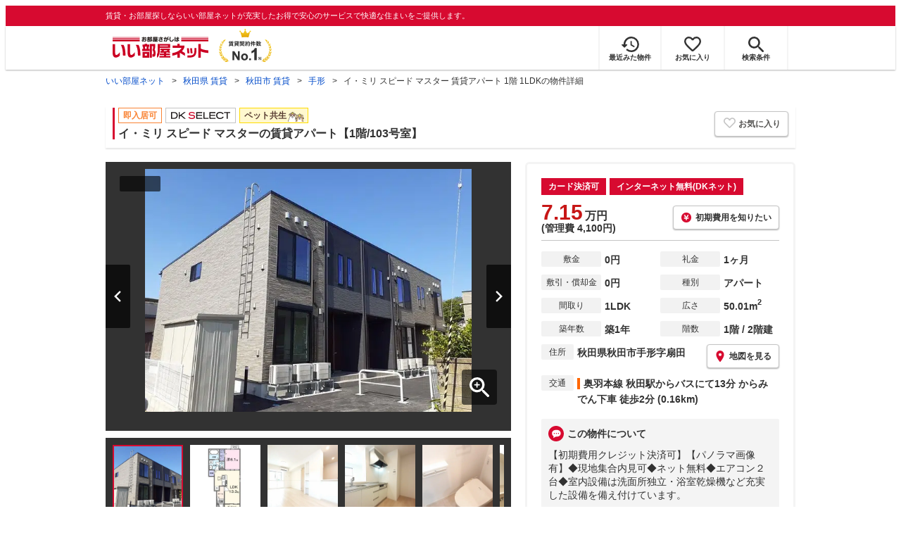

--- FILE ---
content_type: text/html; charset=utf-8
request_url: https://www.eheya.net/detail/300000670001034000003/
body_size: 30697
content:
<!DOCTYPE html><html lang="ja"><head><meta charSet="utf-8" data-next-head=""/><meta name="viewport" content="width=device-width,initial-scale=1.0,viewport-fit=cover" data-next-head=""/><meta name="format-detection" content="telephone=no" data-next-head=""/><meta name="theme-color" content="#d70a30" data-next-head=""/><meta name="google" content="nopagereadaloud" data-next-head=""/><meta property="og:type" content="website" data-next-head=""/><meta property="og:locale" content="ja_JP" data-next-head=""/><meta property="og:site_name" content="いい部屋ネット" data-next-head=""/><link rel="shortcut icon" type="image/vnd.microsoft.icon" href="/assets/images/common/favicon.ico" data-next-head=""/><link rel="apple-touch-icon" href="/assets/images/common/apple-touch-icon.png" data-next-head=""/><title data-next-head="">イ・ミリ スピード マスター 賃貸アパート 1階 103号室 1LDKの物件詳細 | いい部屋ネットの大東建託パートナーズ</title><meta name="description" content="【いい部屋ネット】イ・ミリ スピード マスター1階103号室(1LDK・1階・50.01㎡)／秋田県秋田市手形字扇田／秋田駅の賃貸アパートの賃貸物件情報です。賃貸マンション・アパートの物件情報をお探しならいい部屋ネットの大東建託パートナーズ" data-next-head=""/><meta property="og:title" content="イ・ミリ スピード マスター 賃貸アパート 1階 103号室 1LDKの物件詳細 | いい部屋ネットの大東建託パートナーズ" data-next-head=""/><meta property="og:description" content="【いい部屋ネット】イ・ミリ スピード マスター1階103号室(1LDK・1階・50.01㎡)／秋田県秋田市手形字扇田／秋田駅の賃貸アパートの賃貸物件情報です。賃貸マンション・アパートの物件情報をお探しならいい部屋ネットの大東建託パートナーズ" data-next-head=""/><meta property="og:url" content="https://www.eheya.net/detail/300000670001034000003/" data-next-head=""/><link rel="canonical" href="https://www.eheya.net/detail/300000670001034000003/" data-next-head=""/><meta property="og:image" content="https://image2.eheya.net/directImage/027/413/902/027413902-G.jpg?20260105050350" data-next-head=""/><meta name="robots" content="index,follow,max-image-preview:large" data-next-head=""/><link rel="preconnect" href="https://image2.eheya.net" data-next-head=""/><link rel="preload" href="https://image2.eheya.net/directImage/027/413/902/027413902-G.jpg?20260105050350" as="image" data-next-head=""/><meta http-equiv="X-UA-Compatible" content="IE=edge" data-next-head=""/><link rel="shortcut icon" type="image/vnd.microsoft.icon" href="/assets/images/common/favicon.ico"/><link rel="apple-touch-icon" href="/assets/images/common/apple-touch-icon.png"/><link rel="preconnect" href="https://rtb-csync.smartadserver.com"/><link rel="preconnect" href="https://sync.outbrain.com"/><link rel="preconnect" href="https://exchange.mediavine.com"/><link rel="preconnect" href="https://pixel.rubiconproject.com"/><link rel="preconnect" href="https://sync-criteo.ads.yieldmo.com"/><link rel="preconnect" href="https://ib.adnxs.com"/><link rel="preconnect" href="https://pr-bh.ybp.yahoo.com"/><link rel="preconnect" href="https://match.sharethrough.com"/><link rel="preconnect" href="https://secure.adnxs.com"/><link rel="preconnect" href="https://sync-t1.taboola.com"/><link rel="preconnect" href="https://adx.dable.io"/><link rel="preconnect" href="https://cs.adingo.jp"/><link rel="preconnect" href="https://connect.facebook.net"/><link rel="preconnect" href="https://gum.criteo.com"/><link rel="preconnect" href="https://s.yimg.jp"/><link rel="preconnect" href="https://static.criteo.net"/><link rel="preconnect" href="https://r.casalemedia.com"/><link rel="preconnect" href="https://www.facebook.com"/><link rel="preconnect" href="https://x.bidswitch.net"/><link rel="preconnect" href="https://tr.line.me"/><link rel="preconnect" href="https://match.prod.bidr.io"/><link rel="preconnect" href="https://sslwidget.criteo.com"/><link rel="preconnect" href="https://d.line-scdn.net"/><link rel="preconnect" href="https://tg.socdm.com"/><link rel="preconnect" href="https://adgen.socdm.com"/><link rel="preconnect" href="https://www.googletagmanager.com"/><link rel="preconnect" href="https://www.google-analytics.com"/><link rel="preconnect" href="https://b99.yahoo.co.jp"/><link rel="preconnect" href="https://mug.criteo.com"/><link rel="preload" href="/_next/static/css/72b8d5e27a400f36.css" as="style"/><link rel="preload" href="/_next/static/css/537aba4ed35bca8e.css" as="style"/><link rel="preload" href="/_next/static/css/fb3144a804bba30e.css" as="style"/><link rel="preload" href="/_next/static/css/ac0380ae15c2d687.css" as="style"/><link rel="preload" href="/_next/static/css/a5aa5ea85826aa59.css" as="style"/><meta name="sentry-trace" content="e5e8c4b1f69d83ebfb9ffdd154bb1eb3-5bcca8e0e6840d2e-0"/><meta name="baggage" content="sentry-environment=production,sentry-release=d221cea807431103fd44da80e4598115999b480a,sentry-public_key=422600e238cf4088b4465ccfdcaf2cae,sentry-trace_id=e5e8c4b1f69d83ebfb9ffdd154bb1eb3,sentry-org_id=511093,sentry-sampled=false,sentry-sample_rand=0.0700299436172116,sentry-sample_rate=0"/><script type="application/ld+json" data-next-head="">{"@context":"https://schema.org","@type":"BreadcrumbList","itemListElement":[{"@type":"ListItem","position":1,"item":{"@id":"https://www.eheya.net/","name":"いい部屋ネット"}},{"@type":"ListItem","position":2,"item":{"@id":"https://www.eheya.net/akita/","name":"秋田県 賃貸"}},{"@type":"ListItem","position":3,"item":{"@id":"https://www.eheya.net/akita/area/5201/search/","name":"秋田市 賃貸"}},{"@type":"ListItem","position":4,"item":{"@id":"https://www.eheya.net/akita/area/5201/159/search/","name":"手形"}},{"@type":"ListItem","position":5,"item":{"@id":"https://www.eheya.net/detail/300000670001034000003/","name":"イ・ミリ スピード マスター 賃貸アパート 1階 1LDKの物件詳細"}}]}</script><script>
              (function(w,d,s,l,i){w[l]=w[l]||[];w[l].push({'gtm.start':
              new Date().getTime(),event:'gtm.js'});var f=d.getElementsByTagName(s)[0],
              j=d.createElement(s),dl=l!='dataLayer'?'&l='+l:'';j.async=true;j.src=
              'https://www.googletagmanager.com/gtm.js?id='+i+dl;f.parentNode.insertBefore(j,f);
              })(window,document,'script','dataLayer', 'GTM-NSBN7K');
              </script><link rel="stylesheet" href="/_next/static/css/72b8d5e27a400f36.css" data-n-g=""/><link rel="stylesheet" href="/_next/static/css/537aba4ed35bca8e.css" data-n-p=""/><link rel="stylesheet" href="/_next/static/css/fb3144a804bba30e.css" data-n-p=""/><link rel="stylesheet" href="/_next/static/css/ac0380ae15c2d687.css" data-n-p=""/><link rel="stylesheet" href="/_next/static/css/a5aa5ea85826aa59.css" data-n-p=""/><noscript data-n-css=""></noscript><script defer="" noModule="" src="/_next/static/chunks/polyfills-42372ed130431b0a.js"></script><script src="/_next/static/chunks/webpack-22cad81a02970b20.js" defer=""></script><script src="/_next/static/chunks/framework-f33eddfe2e3e38e1.js" defer=""></script><script src="/_next/static/chunks/main-1caaf16acb357ff8.js" defer=""></script><script src="/_next/static/chunks/pages/_app-dff9f493a8f0319c.js" defer=""></script><script src="/_next/static/chunks/6626-9aa12a2ad2aad2e8.js" defer=""></script><script src="/_next/static/chunks/7398-753d031cad1cb6a1.js" defer=""></script><script src="/_next/static/chunks/1909-409b556d29d6c8f6.js" defer=""></script><script src="/_next/static/chunks/7156-cc27897226a3ff16.js" defer=""></script><script src="/_next/static/chunks/1173-bfff2e64d2ddad58.js" defer=""></script><script src="/_next/static/chunks/3899-3e64ba4b446e3cbc.js" defer=""></script><script src="/_next/static/chunks/9872-d3182f01385b5cd1.js" defer=""></script><script src="/_next/static/chunks/2826-d9e7320711dedbc9.js" defer=""></script><script src="/_next/static/chunks/6737-39e0693d19195c15.js" defer=""></script><script src="/_next/static/chunks/175-370d401fab121ef0.js" defer=""></script><script src="/_next/static/chunks/8494-cd17ae06773a58bc.js" defer=""></script><script src="/_next/static/chunks/5329-e44b8392fae569f8.js" defer=""></script><script src="/_next/static/chunks/5340-db2530be568e17dc.js" defer=""></script><script src="/_next/static/chunks/8923-ae1e396a5c7404a4.js" defer=""></script><script src="/_next/static/chunks/3947-244f1aa2dff324be.js" defer=""></script><script src="/_next/static/chunks/pages/detail/%5Bproperty_full_id%5D-7d6bda9bc45664b7.js" defer=""></script><script src="/_next/static/_oKAS2_hCOaMRO-1dPNdu/_buildManifest.js" defer=""></script><script src="/_next/static/_oKAS2_hCOaMRO-1dPNdu/_ssgManifest.js" defer=""></script></head><body><noscript><iframe title="GTM" src="https://www.googletagmanager.com/ns.html?id=GTM-NSBN7K" height="0" width="0" style="display:none;visibility:hidden"></iframe></noscript><link rel="preload" as="image" href="/assets/images/common/logo_eheya.svg"/><link rel="preload" as="image" href="/assets/images/common/img_keiyakukensu.svg"/><link rel="preload" as="image" href="/assets/images/icons/icon_history.svg"/><link rel="preload" as="image" href="/assets/images/icons/icon_favorite.svg"/><link rel="preload" as="image" href="/assets/images/icons/icon_search.svg"/><link rel="preload" as="image" href="/assets/images/icons/icon_menu.svg"/><link rel="preload" as="image" href="https://image2.eheya.net/directImage/027/413/902/027413902-G.jpg?20260105050350" fetchPriority="high"/><link rel="preload" as="image" href="/assets/images/icons/icon_loading.svg"/><link rel="preload" as="image" href="/assets/images/icons/icon_mail.svg"/><link rel="preload" as="image" href="/assets/images/icons/icon_bank.svg"/><link rel="preload" as="image" href="/assets/images/icons/icon_pin.svg"/><link rel="preload" as="image" href="/assets/images/icons/icon_comment.svg"/><link rel="preload" as="image" href="/assets/images/icons/icon_door.svg"/><link rel="preload" as="image" href="/assets/images/icons/icon_tel.svg"/><link rel="preload" as="image" href="/assets/images/icons/feature/icon_showerRoom.svg"/><link rel="preload" as="image" href="/assets/images/icons/feature/icon_secondFloor-disable.svg"/><link rel="preload" as="image" href="/assets/images/icons/feature/icon_parking.svg"/><link rel="preload" as="image" href="/assets/images/icons/feature/icon_washingMachine.svg"/><link rel="preload" as="image" href="/assets/images/icons/feature/icon_airConditioner.svg"/><link rel="preload" as="image" href="/assets/images/icons/feature/icon_pet.svg"/><link rel="preload" as="image" href="/assets/images/icons/feature/icon_autoLock-disable.svg"/><link rel="preload" as="image" href="/assets/images/icons/feature/icon_sink.svg"/><link rel="preload" as="image" href="/assets/images/icons/icon_searchPlus-white.svg"/><link rel="preload" as="image" href="/assets/images/icons/icon_question.svg"/><link rel="preload" as="image" href="https://image2.eheya.net/directImage/027/413/902/027413902-01010-M.jpg?20260110052011&amp;thumbnail=small"/><link rel="preload" as="image" href="/assets/images/pages/propertyDetail/logo/logo_dkselect.svg"/><link rel="preload" as="image" href="/assets/images/logo/logo_DKSELECT.svg"/><link rel="preload" as="image" href="/assets/images/common/icons/thirdPartyFacility/icon_kids.svg"/><link rel="preload" as="image" href="/assets/images/common/icons/thirdPartyFacility/icon_bank.svg"/><link rel="preload" as="image" href="/assets/images/common/icons/thirdPartyFacility/icon_conveni.svg"/><link rel="preload" as="image" href="/assets/images/common/icons/thirdPartyFacility/icon_hospital.svg"/><link rel="preload" as="image" href="/assets/images/common/icons/thirdPartyFacility/icon_office.svg"/><link rel="preload" as="image" href="/assets/images/common/icons/thirdPartyFacility/icon_school.svg"/><link rel="preload" as="image" href="/assets/images/common/img_eheyaRabbit_14-2.svg"/><link rel="preload" as="image" href="/assets/images/icons/icon_pin-with-outline.svg"/><link rel="preload" as="image" href="/assets/images/pages/shop/badge_goldShop.svg"/><link rel="preload" as="image" href="/assets/images/icons/icon_mail-red.svg"/><link rel="preload" as="image" href="/assets/images/icons/sns/icon_line.svg"/><link rel="preload" as="image" href="/assets/images/icons/icon_bell-on.svg"/><link rel="preload" as="image" href="/assets/images/icons/icon_camera.svg"/><link rel="preload" as="image" href="/assets/images/icons/recommend/icon_recommend-location.svg"/><link rel="preload" as="image" href="/assets/images/icons/icon_information.svg"/><link rel="preload" as="image" href="/assets/images/icons/icon_house.svg"/><link rel="preload" as="image" href="/assets/images/icons/icon_kids.svg"/><link rel="preload" as="image" href="/assets/images/icons/icon_house-red.svg"/><link rel="preload" as="image" href="/assets/images/icons/icon_arrow-gray.svg"/><div id="__next"><div data-testid="PropertyDetailLogs_logs_pv" data-logs="{&quot;pageGroup&quot;:&quot;detail&quot;,&quot;pageShubetsu&quot;:&quot;detail_prop&quot;,&quot;pageId&quot;:&quot;detail_prop&quot;,&quot;propertyFullId&quot;:&quot;300000670001034000003&quot;}" class="logs_pv"></div><div data-logs="{&quot;metricsEvent&quot;:&quot;pv&quot;,&quot;metricsLabel&quot;:&quot;PageView&quot;,&quot;metricsOrder&quot;:4,&quot;metricsPattern&quot;:&quot;A&quot;}" class="logs_ab_pv"></div><header><div class="Header_sub__7iHq7"><div class="Header_sub_inner__rZaCK"><div class="Header_tagline__oZW_t">賃貸・お部屋探しならいい部屋ネットが充実したお得で安心のサービスで快適な住まいをご提供します。</div></div></div><div class="Header_main__4ry9v"><div class="Header_main_inner__rvWl0"><a href="/" data-testid="Header-logo"><div class="Header_logo__xO_zg"><img src="/assets/images/common/logo_eheya.svg" alt="賃貸・お部屋探しならいい部屋ネット" width="136" height="30"/></div></a><img src="/assets/images/common/img_keiyakukensu.svg" width="58" height="37" class="Header_no1__iAqKf" alt="賃貸契約数No.1"/><ul class="Header_navi__AnoT8"><li class="Header_navi_item__SGU9o"><div class="Header_iconLink__SWk5k"><a href="/mypage/history/" class="Header_iconLink_link__lzkGl"><div class="Header_iconLink_icon__q4HOc"><img src="/assets/images/icons/icon_history.svg" alt="" width="25" height="22"/></div><div class="Header_iconLink_label__SGNx2">最近みた物件</div></a></div></li><li class="Header_navi_item__SGU9o"><div class="Header_iconLink__SWk5k"><div class="styles_tooltipContainer___maqH" role="none"><div class="styles_children__Se6_k"><a href="/mypage/favorite/" class="Header_iconLink_link__lzkGl"><div class="Header_iconLink_icon__q4HOc"><img src="/assets/images/icons/icon_favorite.svg" alt="" width="24" height="21"/></div><div class="Header_iconLink_label__SGNx2">お気に入り</div></a></div></div></div></li><li class="Header_navi_item__SGU9o Header_navi_item-saveSearch__VXenp"><div class="Header_iconLink__SWk5k"><a href="/mypage/condition/" class="Header_iconLink_link__lzkGl"><div class="Header_iconLink_icon__q4HOc"><img src="/assets/images/icons/icon_search.svg" alt="検索条件" width="22" height="22"/></div><div class="Header_iconLink_label__SGNx2">検索条件</div></a></div></li><li class="Header_navi_item__SGU9o Header_navi_item-menu__oR_rI"><div class="Header_iconLink__SWk5k" aria-hidden="true"><div class="Header_iconLink_link__lzkGl"><div class="Header_iconLink_icon__q4HOc"><img src="/assets/images/icons/icon_menu.svg" alt="メニュー" width="22" height="17"/></div><div class="Header_iconLink_label__SGNx2">メニュー</div></div></div></li></ul></div></div><div class="Header_menu__vsakH"></div></header><main><div class="styles_container__aksQb"><div><div></div><div class="d-lg-only"><div class="Breadcrumb_wrap__ImwFv"><ul class="Breadcrumb_list__SuxCm"><li class="Breadcrumb_item__SDNfV"><a class="Breadcrumb_link___Sn0Q" href="/">いい部屋ネット</a></li><li class="Breadcrumb_item__SDNfV"><a class="Breadcrumb_link___Sn0Q" href="/akita/">秋田県 賃貸</a></li><li class="Breadcrumb_item__SDNfV"><a class="Breadcrumb_link___Sn0Q" href="/akita/area/5201/search/">秋田市 賃貸</a></li><li class="Breadcrumb_item__SDNfV"><a class="Breadcrumb_link___Sn0Q" href="/akita/area/5201/159/search/">手形</a></li><li class="Breadcrumb_item__SDNfV">イ・ミリ スピード マスター 賃貸アパート 1階 1LDKの物件詳細</li></ul></div></div></div><div><div class="styles_renewDate__p_QOh"><div class="styles_renewDate__mSEec styles_renewDate_hide__e_SOe"><time dateTime="2026-01-22T00:00:00+09:00" itemProp="dateModified"></time>に物件情報が更新されました</div></div><div class="styles_heading1__QJ2UU"><div class="styles_wrapper__7IADR"><div class="styles_inner__6fDjK"><div><div class="styles_labelList__j55RZ"><div class="layout_mgr-5__YqUID layout_mgb-5__4rckg"><div class="TextLabel_kind__Trfz0 TextLabel_kind-moveInStatusAvailable__Jhw9O">即入居可</div></div><div class="layout_mgr-5__YqUID layout_mgb-5__4rckg"><div class="TextLabel_kind__Trfz0 TextLabel_kind-dkSelect__n3dYZ"></div></div><div class="layout_mgr-5__YqUID layout_mgb-5__4rckg"><div class="TextLabel_kind__Trfz0 TextLabel_kind-petFriendly__krldr">ペット共生</div></div></div><div class="styles_text__b_Zf7"><h1>イ・ミリ スピード マスターの賃貸アパート【1階/103号室】</h1></div></div><div class="styles_favorite__ZokQf"><div aria-hidden="true" class="styles_button__E5JlL logs_fav_add" data-logs="{&quot;propertyFullId&quot;:&quot;300000670001034000003&quot;}" data-testid="FavoriteButton_button"><div class="styles_icon__oRpu4"><svg xmlns="http://www.w3.org/2000/svg" width="31.507" height="27.034" viewBox="0 0 31.507 27.034"><path d="M26.389,43.209a7.229,7.229,0,0,0-12.138,3.418,7.227,7.227,0,1,0-12.136,6.8L14.251,65.566,26.389,53.429A7.226,7.226,0,0,0,26.389,43.209Z" transform="translate(1.502 -39.592)" fill="none" stroke="#c4c4c4" stroke-linejoin="bevel" stroke-width="3"></path></svg></div><div class="styles_text__ss6xU">お気に入り</div></div></div></div></div></div><div></div><div class="styles_main__kIP58"><div class="styles_main_gallery__lH49_"><div class="styles_galleryArea__x1qs9"><div class="pswp styles_pswp__jYjk5 gallery styles_gallery__9K_rz styles_galleryArea-beforeInit__ZlI_T" tabindex="-1" role="dialog" aria-hidden="true"><div class="pswp__bg styles_pswp__bg___AOZZ"></div><div class="pswp__scroll-wrap styles_pswp__scroll-wrap__eyBFz"><div class="pswp__container styles_pswp__container__S5Is9"><div class="pswp__zoom-wrap styles_pswp__zoom-wrap__mGhPi"><div class="pswp__item styles_pswp__item__s4vQt" aria-hidden="true"><img class="pswp__img styles_pswp__img__Rt_7V styles_pswp__img--beforeInit__ajXbg" src="https://image2.eheya.net/directImage/027/413/902/027413902-G.jpg?20260105050350" alt="外観" fetchPriority="high"/></div></div></div><div class="pswp__ui styles_pswp__ui__VRgqd"><div class="pswp__counter styles_pswp__counter__vGWTU"></div><div class="gallery__zoom styles_gallery__zoom__pv_uM" aria-hidden="true"></div><button type="button" class="pswp__button styles_pswp__button__nMVL8 pswp__button--arrow--left styles_pswp__button--arrow--left__4C94C" aria-label="前の画像へ"></button><button type="button" class="pswp__button styles_pswp__button__nMVL8 pswp__button--arrow--right styles_pswp__button--arrow--right__nUu9S" aria-label="次の画像へ"></button><div class="pswp__caption styles_pswp__caption__y11_5"><div class="pswp__caption__center styles_pswp__caption__center__z1T_Z"></div></div><div class="pswp__preloader styles_pswp__preloader__Wed_4"><img src="/assets/images/icons/icon_loading.svg" width="100" height="100" alt="ローディング中"/></div></div></div></div><div class="pswp styles_pswp__jYjk5 gallery styles_gallery__9K_rz" tabindex="-1" role="dialog" aria-hidden="true"><div class="pswp__bg styles_pswp__bg___AOZZ"></div><div class="pswp__scroll-wrap styles_pswp__scroll-wrap__eyBFz"><div class="pswp__container styles_pswp__container__S5Is9"><div class="pswp__item styles_pswp__item__s4vQt" aria-hidden="true"></div><div class="pswp__item styles_pswp__item__s4vQt" aria-hidden="true"></div><div class="pswp__item styles_pswp__item__s4vQt" aria-hidden="true"></div></div><div class="pswp__ui styles_pswp__ui__VRgqd"><div class="pswp__counter styles_pswp__counter__vGWTU"></div><div class="gallery__housePlan styles_gallery__housePlan__aItFg" aria-hidden="true"></div><div class="gallery__zoom styles_gallery__zoom__pv_uM" aria-hidden="true"></div><button type="button" class="pswp__button styles_pswp__button__nMVL8 pswp__button--arrow--left styles_pswp__button--arrow--left__4C94C" aria-label="前の画像へ"></button><button type="button" class="pswp__button styles_pswp__button__nMVL8 pswp__button--arrow--right styles_pswp__button--arrow--right__nUu9S" aria-label="次の画像へ"></button><div class="pswp__caption styles_pswp__caption__y11_5"><div class="pswp__caption__center styles_pswp__caption__center__z1T_Z"></div></div><div class="pswp__preloader styles_pswp__preloader__Wed_4"><img src="/assets/images/icons/icon_loading.svg" width="100" height="100" alt="ローディング中"/></div></div></div></div></div><div class="GalleryThumbnail_wrapper__ERCu1"><div class="GalleryThumbnail_inner__FG6sg"><div class="GalleryThumbnail_imageList__9_eed"><div class="GalleryThumbnail_image__qdcHY GalleryThumbnail_image-active__76BDQ"><img src="https://image2.eheya.net/directImage/027/413/902/027413902-G.jpg?20260105050350" alt="外観" aria-hidden="true" loading="lazy"/></div><div class="GalleryThumbnail_image__qdcHY"><img src="https://image2.eheya.net/directImage/027/413/902/027413902-01030-M.jpg?20260110045529" alt="間取図" aria-hidden="true" loading="lazy"/></div><div class="GalleryThumbnail_image__qdcHY"><img src="https://image2.eheya.net/directImage/027/413/902/027413902-01030-N1.jpg?20260120073128" alt="リビング" aria-hidden="true" loading="lazy"/></div><div class="GalleryThumbnail_image__qdcHY"><img src="https://image2.eheya.net/directImage/027/413/902/027413902-01030-N2.jpg?20260120073129" alt="キッチン" aria-hidden="true" loading="lazy"/></div><div class="GalleryThumbnail_image__qdcHY"><img src="https://image2.eheya.net/directImage/027/413/902/027413902-01030-N6.jpg?20260120073130" alt="トイレ" aria-hidden="true" loading="lazy"/></div><div class="GalleryThumbnail_image__qdcHY"><img src="https://image2.eheya.net/directImage/027/413/902/027413902-01030-N5.jpg?20260120073129" alt="バスルーム" aria-hidden="true" loading="lazy"/></div><div class="GalleryThumbnail_image__qdcHY"><img src="https://image2.eheya.net/directImage/027/413/902/027413902-01030-N4.jpg?20260120073129" alt="洗面" aria-hidden="true" loading="lazy"/></div><div class="GalleryThumbnail_image__qdcHY"><img src="https://image2.eheya.net/directImage/027/413/902/027413902-01030-N8.jpg?20260120073130" alt="収納" aria-hidden="true" loading="lazy"/></div><div class="GalleryThumbnail_image__qdcHY"><img src="https://image2.eheya.net/directImage/027/413/902/027413902-01030-N9.jpg?20260112045653" alt="玄関" aria-hidden="true" loading="lazy"/></div><div class="GalleryThumbnail_image__qdcHY"><img src="https://image2.eheya.net/directImage/027/413/902/027413902-01030-N7.jpg?20260120073130" alt="セキュリティ" aria-hidden="true" loading="lazy"/></div><div class="GalleryThumbnail_image__qdcHY"><img src="https://image2.eheya.net/directImage/027/413/902/027413902-01030-N11.jpg?20260120073131" alt="駐車場" aria-hidden="true" loading="lazy"/></div><div class="GalleryThumbnail_image__qdcHY"><img src="https://image2.eheya.net/directImage/027/413/902/027413902-01030-N3.jpg?20260120073129" alt="その他" aria-hidden="true" loading="lazy"/></div><div class="GalleryThumbnail_image__qdcHY"><img src="https://image2.eheya.net/directImage/027/413/902/027413902-01030-N10.jpg?20260120073131" alt="その他" aria-hidden="true" loading="lazy"/></div><div class="GalleryThumbnail_image__qdcHY"><img src="https://image2.eheya.net/directImage/027/413/902/027413902-01030-N12.jpg?20260122053428" alt="その他" aria-hidden="true" loading="lazy"/></div><div class="GalleryThumbnail_image__qdcHY"><img src="https://image2.eheya.net/directImage/027/413/902/027413902-E1.jpg?20240207" alt="近くのファミリーマート 秋田高校前店まで162m（徒歩3分）" aria-hidden="true" loading="lazy"/></div><div class="GalleryThumbnail_image__qdcHY"><img src="https://image2.eheya.net/directImage/027/413/902/027413902-E5.jpg?20240207" alt="近くのグランマート手形店まで1,241m（徒歩16分）" aria-hidden="true" loading="lazy"/></div><div class="GalleryThumbnail_image__qdcHY"><img src="https://image2.eheya.net/directImage/027/413/902/027413902-E6.jpg?20240207" alt="近くの薬王堂秋田天徳寺通店まで1,155m（徒歩15分）" aria-hidden="true" loading="lazy"/></div><div class="GalleryThumbnail_image__qdcHY"><img src="https://image2.eheya.net/directImage/027/413/902/027413902-E2.jpg?20240207" alt="近くの秋田市立旭川小学校まで525m（徒歩7分）" aria-hidden="true" loading="lazy"/></div><div class="GalleryThumbnail_image__qdcHY"><img src="https://image2.eheya.net/directImage/027/413/902/027413902-E3.jpg?20240207" alt="近くの秋田銀行手形北支店まで347m（徒歩5分）" aria-hidden="true" loading="lazy"/></div><div class="GalleryThumbnail_image__qdcHY"><img src="https://image2.eheya.net/directImage/027/413/902/027413902-E4.jpg?20240207" alt="近くの彩菜館まで574m（徒歩8分）" aria-hidden="true" loading="lazy"/></div></div></div></div></div><div class="styles_main_info__VhOXA"><div class="d-sm-only"><div class="styles_buttonWrapper__ctQ9Z"><div class="styles_balloonWrapper__XmxeS d-sm-only"><div class="styles_balloon__5XqpT"><p>簡単1分！入力は2項目だけ！ </p></div></div><button type="button" class="styles_button__hnoRU"><div class="styles_icon__py9Yw"><img src="/assets/images/icons/icon_mail.svg" width="28" height="28" alt="メール"/></div><div class="styles_label__50rQF"><div class="styles_text__L8AuW"><div class="styles_text_main__tZ4H5">空室状況を問い合わせ【無料】</div><div class="styles_text_sub__hLpaN d-lg-only">簡単1分！入力は2項目だけ！</div></div></div></button></div><div class="layout_mgt-10__dCltc layout_mgb-15__FlXGP"><hr class="Hr_hr__TIV0k Hr_hrType__bmdCP Hr_hrType-solid__toA1S Hr_hrColor__HEv_k Hr_hrColor-silver__vcf_h Hr_borderWidth__j2Iy8 Hr_borderWidth-1px__qXg_2" data-testid="Hr"/></div></div><div class="styles_badges__KtAuB"><div class="styles_wrapper__pFsPt"><div class="styles_text__qH1Gk">カード決済可</div></div><div class="styles_wrapper__IioRx"><div class="styles_badge__vuzK1 styles_badge-clickable__jWkdZ" aria-hidden="true">インターネット無料(DKネット)</div></div></div><div class="styles_priceInfo__3dsX5"><div class="styles_label__xxPbx"><div class="styles_wrapper___gyRH"><span class="styles_price__npcGV">7.15</span><span class="styles_priceUnit__jQWb1">万円</span></div><div class="styles_wrapper___gyRH"><span class="styles_manageCost__OS6lA">(管理費 4,100円)</span></div></div><button type="button" class="styles_button__zLbb2"><img src="/assets/images/icons/icon_bank.svg" width="18" height="18" alt=""/>初期費用を知りたい</button></div><div class="layout_mgt-10__dCltc layout_mgb-10__5wAat d-lg-only"><hr class="Hr_hr__TIV0k Hr_hrType__bmdCP Hr_hrType-solid__toA1S Hr_hrColor__HEv_k Hr_hrColor-silver__vcf_h Hr_borderWidth__j2Iy8 Hr_borderWidth-1px__qXg_2" data-testid="Hr"/></div><div></div><div></div><div><div class="styles_wrapper__RAKw2"><div class="styles_column__Wc0r6"><div class="styles_title__6yjIP styles_title-wide__81TE8">敷金</div><div class="styles_value__VM6Wd">0円</div></div><div class="styles_column__Wc0r6"><div class="styles_title__6yjIP styles_title-wide__81TE8">礼金</div><div class="styles_value__VM6Wd">1ヶ月</div></div><div class="styles_column__Wc0r6"><div class="styles_title__6yjIP styles_title-wide__81TE8">敷引・償却金</div><div class="styles_value__VM6Wd">0円</div></div><div class="styles_column__Wc0r6"><div class="styles_title__6yjIP styles_title-wide__81TE8">種別</div><div class="styles_value__VM6Wd">アパート</div></div><div class="styles_column__Wc0r6"><div class="styles_title__6yjIP styles_title-wide__81TE8">間取り</div><div class="styles_value__VM6Wd">1LDK</div></div><div class="styles_column__Wc0r6"><div class="styles_title__6yjIP styles_title-wide__81TE8">広さ</div><div class="styles_value__VM6Wd">50.01<!-- -->m<sup>2</sup></div></div><div class="styles_column__Wc0r6"><div class="styles_title__6yjIP styles_title-wide__81TE8">築年数</div><div class="styles_value__VM6Wd">築1年</div></div><div class="styles_column__Wc0r6"><div class="styles_title__6yjIP styles_title-wide__81TE8">階数</div><div class="styles_value__VM6Wd">1階 / 2階建</div></div><div class="styles_column__Wc0r6 styles_column-lg___sxXT"><div class="styles_title__6yjIP">住所</div><div class="styles_value__VM6Wd">秋田県秋田市手形字扇田</div><div><div class="styles_wapper__nwAW7 styles_fade_out-slow__lIyw6"><div class="styles_inner__RaPb_ styles_inner-right__nBxJ6" aria-hidden="true"><div class="styles_title__cBbDq">お役立ち</div><div class="styles_content__936p_">物件周辺の駅や店舗・施設を詳しく表示します。周辺環境をチェックしてみましょう！</div><div class="styles_closeIcon__7BT2m" aria-hidden="true"></div></div></div><div class="styles_button__oHD0z" aria-hidden="true"><img src="/assets/images/icons/icon_pin.svg" width="17" height="17" alt="ピン"/>地図を見る</div></div></div><div class="styles_column__Wc0r6 styles_column-lg___sxXT"><div class="styles_title__6yjIP">交通</div><div class="styles_value__VM6Wd"><span><span class="styles_transportation__n2jt8" style="border-color:#ff6600">奥羽本線 秋田駅からバスにて13分 からみでん下車 徒歩2分 (0.16km)<br/></span></span></div></div></div></div><div><div class="styles_wrapper__TxDpp"><div class="styles_title__9MvEK"><img src="/assets/images/icons/icon_comment.svg" class="styles_icon__lBb81" alt="コメント"/><div class="styles_text__Aw43f">この物件について</div></div><div class="styles_description__YI9v4">【初期費用クレジット決済可】【パノラマ画像有】◆現地集合内見可◆ネット無料◆エアコン２台◆室内設備は洗面所独立・浴室乾燥機など充実した設備を備え付けています。</div></div></div></div></div><div class="d-sm-only"><div class="styles_wrapper__NSm9Q"><div class="styles_header__YmPMS"><div class="styles_image__SGrd6"></div><div class="styles_title__TjlS4">この物件への<br/>お問い合わせはこちら！</div><div class="styles_freeText__XCfU0">無料</div></div><div class="styles_property__rmWbt"><div class="styles_property_img__c5coN" data-testid="PropertyDetailInquiryPanel_image"><img src="https://image2.eheya.net/directImage/027/413/902/027413902-G.jpg?20260105050350&amp;thumbnail=small" alt="イ・ミリ スピード マスターの外観" loading="lazy" width="70" height="70"/></div><div class="styles_propertyInfo__orRCj"><div class="styles_propertyInfo_title__M3uzL">イ・ミリ スピード マスター<!-- --> 103号室</div><div class="styles_propertyInfo_price__RomG_"><span class="styles_propertyInfo_priceNum__G5hCY">7.15</span>万円<!-- --> <!-- -->(管理費 4,100円)</div><ul class="styles_propertyInfo_priceList__c61ou"><li><div class="DepositLabel_wrap__DhRc9">敷</div><span class="styles_propertyInfo_moneyText__FFsP3 styles_propertyInfo_zeroText__XkL_h">0円</span></li><li><div class="KeyMoneyLabel_wrap__qPiea">礼</div><span class="styles_propertyInfo_moneyText__FFsP3">1ヶ月</span></li></ul><div class="layout_mgt-5__RdPX5">1LDK<!-- --> / <!-- -->50.01<!-- -->m<sup>2</sup> / <!-- -->1階（2階建）</div></div></div><div class="styles_lgButtonWrapper__tgHOJ"><button type="button" class="styles_lgButton__LXOfs"><img src="/assets/images/icons/icon_door.svg" alt="door icon" class="styles_lgButton_icon__rMiAK"/><span class="styles_lgButton_text__fD2Ao">最新の空室状況を知りたい</span></button><div class="styles_mdButtons__cs_Ov"><button type="button" class="styles_mdButton__9lLWP"><span class="styles_mdButton_text___IjCA">実際に
見学したい</span></button><button type="button" class="styles_mdButton__9lLWP"><span class="styles_mdButton_text___IjCA">初期費用
を知りたい</span></button><button type="button" class="styles_mdButton__9lLWP"><span class="styles_mdButton_text___IjCA">詳しく
知りたい</span></button></div></div><div class="styles_buttonGrp__m5swh"><a href="tel:0800-100-0938" class="styles_button__xkeQx logs_teltap" data-logs="{&quot;propertyFullId&quot;:&quot;300000670001034000003&quot;}" data-testid="TelButton_link"><div class="styles_icon__4xxs8"><img src="/assets/images/icons/icon_tel.svg" width="24" height="24" alt="電話"/></div><div class="styles_text__MSSSZ">電話で問い合わせ【通話料無料】</div></a><button type="button" class="styles_button__Q_K_v"><span class="styles_text__f2ynP">店舗の人に相談したい</span></button></div></div></div></div><div><div class="Heading2_inner__5h_7I"><div class="Heading2_text__yl5gS"><h2>部屋の特徴</h2></div></div><div class="styles_featureIconList__wmZ1P"><div class="styles_wrapper__InNc_"><div class="styles_group__xd_uh"><div class="styles_icon__2zTib"><div class="styles_image__sW1F_"><img src="/assets/images/icons/feature/icon_showerRoom.svg" alt="バス・トイレ別"/></div><div class="styles_title__CxF9M">バス・トイレ別</div></div><div class="styles_icon__2zTib"><div class="styles_image__sW1F_"><img src="/assets/images/icons/feature/icon_secondFloor-disable.svg" alt="2階以上"/></div><div class="styles_title__CxF9M styles_title-disabled__gpvsE">2階以上</div></div><div class="styles_icon__2zTib"><div class="styles_image__sW1F_"><img src="/assets/images/icons/feature/icon_parking.svg" alt="駐車場あり"/></div><div class="styles_title__CxF9M">駐車場あり</div></div><div class="styles_icon__2zTib"><div class="styles_image__sW1F_"><img src="/assets/images/icons/feature/icon_washingMachine.svg" alt="室内洗濯機置場"/></div><div class="styles_title__CxF9M">室内洗濯機置場</div></div></div><div class="styles_group__xd_uh"><div class="styles_icon__2zTib"><div class="styles_image__sW1F_"><img src="/assets/images/icons/feature/icon_airConditioner.svg" alt="エアコン付き"/></div><div class="styles_title__CxF9M">エアコン付き</div></div><div class="styles_icon__2zTib"><div class="styles_image__sW1F_"><img src="/assets/images/icons/feature/icon_pet.svg" alt="ペット相談可"/></div><div class="styles_title__CxF9M">ペット相談可</div></div><div class="styles_icon__2zTib"><div class="styles_image__sW1F_"><img src="/assets/images/icons/feature/icon_autoLock-disable.svg" alt="オートロック"/></div><div class="styles_title__CxF9M styles_title-disabled__gpvsE">オートロック</div></div><div class="styles_icon__2zTib"><div class="styles_image__sW1F_"><img src="/assets/images/icons/feature/icon_sink.svg" alt="洗面所独立"/></div><div class="styles_title__CxF9M">洗面所独立</div></div></div></div></div><div class="styles_list__PvMnf"><div class="styles_item__NCs5P"><img class="styles_image__TgQgT" src="https://image2.eheya.net/directImage/027/413/902/027413902-G.jpg?20260105050350" alt="外観" aria-hidden="true" loading="lazy"/><div class="styles_zoom__t1dVQ"><img src="/assets/images/icons/icon_searchPlus-white.svg" alt="拡大する"/></div></div><div class="styles_item__NCs5P"><img class="styles_image__TgQgT" src="https://image2.eheya.net/directImage/027/413/902/027413902-01030-N2.jpg?20260120073129" alt="キッチン" aria-hidden="true" loading="lazy"/><div class="styles_zoom__t1dVQ"><img src="/assets/images/icons/icon_searchPlus-white.svg" alt="拡大する"/></div></div><div class="styles_item__NCs5P"><img class="styles_image__TgQgT" src="https://image2.eheya.net/directImage/027/413/902/027413902-01030-N5.jpg?20260120073129" alt="バスルーム" aria-hidden="true" loading="lazy"/><div class="styles_zoom__t1dVQ"><img src="/assets/images/icons/icon_searchPlus-white.svg" alt="拡大する"/></div></div><div class="styles_item__NCs5P"><img class="styles_image__TgQgT" src="https://image2.eheya.net/directImage/027/413/902/027413902-01030-N6.jpg?20260120073130" alt="トイレ" aria-hidden="true" loading="lazy"/><div class="styles_zoom__t1dVQ"><img src="/assets/images/icons/icon_searchPlus-white.svg" alt="拡大する"/></div></div></div><div class="styles_featureTable__GMSGU"><div class="styles_table__LdGvO"><div data-testid="PropertyDetailFeatureTable_bathToiletFacilities" class="styles_row__jVcCW"><div class="styles_header__Pegby">バス・トイレ</div><div class="styles_body__b02hz">バス・トイレ別、浴室、浴室1坪以上、シャワー、追い焚き、オートバス、浴室乾燥、温水洗浄便座、トイレ</div></div><div data-testid="PropertyDetailFeatureTable_kitchenFacilities" class="styles_row__jVcCW"><div class="styles_header__Pegby">キッチン</div><div class="styles_body__b02hz">システムキッチン、ＩＨクッキングヒーター、浄水器(別途カートリッジ代が必要)</div></div><div data-testid="PropertyDetailFeatureTable_roomFacilities" class="styles_row__jVcCW"><div class="styles_header__Pegby">室内設備</div><div class="styles_body__b02hz">エアコン、BS、床下収納、人感センサー、CS、複層ガラス、洗面化粧台、洗面所独立、24時間換気システム、都市ガス、給湯、室内物干し、インターネット無料、TV付インターホン、シューズボックス、照明、人感照明センサー、セキュリティーキー、洗髪洗面化粧台、シャッター雨戸、サンルーム、エアコン２台、ウォークインクローゼット、室内洗濯機置場、フローリング、洗面台、雨戸、収納</div></div><div data-testid="PropertyDetailFeatureTable_roomFeatures" class="styles_row__jVcCW"><div class="styles_header__Pegby">部屋の特徴</div><div class="styles_body__b02hz">24時間管理、角部屋、LGBTフレンドリー</div></div><div data-testid="PropertyDetailFeatureTable_commonAreas" class="styles_row__jVcCW"><div class="styles_header__Pegby">共用部</div><div class="styles_body__b02hz">駐輪場、駐車場、宅配ボックス、防犯カメラ、専用ゴミ置場</div></div><div data-testid="PropertyDetailFeatureTable_buildingFeatures" class="styles_row__jVcCW styles_row-disabled__HMT1F"><div class="styles_header__Pegby">建物の特徴</div><div class="styles_body__b02hz"></div></div><div data-testid="PropertyDetailFeatureTable_parkingInfo" class="styles_row__jVcCW"><div class="styles_header__Pegby">駐車場</div><div class="styles_body__b02hz"><div>有(敷地内) 月3,300円(税込)</div></div></div><div data-testid="PropertyDetailFeatureTable_movingInConditions" class="styles_row__jVcCW"><div class="styles_header__Pegby">入居条件</div><div class="styles_body__b02hz">ペット共生、普通賃貸借契約</div></div><div data-testid="PropertyDetailFeatureTable_otherFeatures" class="styles_row__jVcCW styles_row-full__U_7l3"><div class="styles_header__Pegby">その他の特徴</div><div class="styles_body__b02hz">物置、クレジットカード支払い可(初期費用＋毎月家賃)、IT重説対応物件、オンライン相談可、セキュリティー会社加入済</div></div></div></div></div><div><div class="layout_mgt-20__zy_GA"><div class="Heading2_inner__5h_7I"><div class="Heading2_text__yl5gS"><h2>360°パノラマ</h2></div></div><div class="styles_panorama__D7hn9" data-testid="panorama"><div class="styles_title__w2mYs">お部屋をグルッと<img src="/assets/images/common/img_panorama.svg" width="75" height="50" alt="360°パノラマ" loading="lazy"/>いつでも見学！</div><div class="styles_items__TdL2M styles_items1__dnvAI styles_items1-count4__lhcwU"><div class="styles_itemWrapper___s9vY"><div class="styles_item__6EZIj"><a data-testid="PropertyDetailPanoramaList_link_1" href="https://panorama-e-heya.net/panoid/103048933/?scene=1" target="_blank" rel="nofollow noopener"><div class="styles_itemThumbnail__dlfUB"><div class="styles_itemThumbnailBorder__2Li5Y"></div><div class="styles_itemThumbnailImageWrapper__jAWbD"><img data-testid="PropertyDetailPanoramaList_thumbnail_1" class="styles_itemThumbnailImage__8cBSv" src="https://panorama-e-heya.net/image/103048933/1/thumb_l.jpg" alt="パノラマ" loading="lazy"/></div><div class="styles_itemThumbnailBorder__2Li5Y"></div><div class="styles_itemThumbnailIcon__ZLYoS"><img src="/assets/images/icons/icon_panorama.svg" width="24" height="24" alt="360度" loading="lazy"/><span>パノラマ</span></div></div><div data-testid="PropertyDetailPanoramaList_text_1" class="styles_itemText__iqVVp">リビングダイニング</div></a></div></div><div class="styles_itemWrapper___s9vY"><div class="styles_item__6EZIj"><a data-testid="PropertyDetailPanoramaList_link_2" href="https://panorama-e-heya.net/panoid/103048933/?scene=2" target="_blank" rel="nofollow noopener"><div class="styles_itemThumbnail__dlfUB"><div class="styles_itemThumbnailBorder__2Li5Y"></div><div class="styles_itemThumbnailImageWrapper__jAWbD"><img data-testid="PropertyDetailPanoramaList_thumbnail_2" class="styles_itemThumbnailImage__8cBSv" src="https://panorama-e-heya.net/image/103048933/2/thumb_l.jpg" alt="パノラマ" loading="lazy"/></div><div class="styles_itemThumbnailBorder__2Li5Y"></div><div class="styles_itemThumbnailIcon__ZLYoS"><img src="/assets/images/icons/icon_panorama.svg" width="24" height="24" alt="360度" loading="lazy"/><span>パノラマ</span></div></div><div data-testid="PropertyDetailPanoramaList_text_2" class="styles_itemText__iqVVp">キッチン</div></a></div></div><div class="styles_itemWrapper___s9vY"><div class="styles_item__6EZIj"><a data-testid="PropertyDetailPanoramaList_link_3" href="https://panorama-e-heya.net/panoid/103048933/?scene=3" target="_blank" rel="nofollow noopener"><div class="styles_itemThumbnail__dlfUB"><div class="styles_itemThumbnailBorder__2Li5Y"></div><div class="styles_itemThumbnailImageWrapper__jAWbD"><img data-testid="PropertyDetailPanoramaList_thumbnail_3" class="styles_itemThumbnailImage__8cBSv" src="https://panorama-e-heya.net/image/103048933/3/thumb_l.jpg" alt="パノラマ" loading="lazy"/></div><div class="styles_itemThumbnailBorder__2Li5Y"></div><div class="styles_itemThumbnailIcon__ZLYoS"><img src="/assets/images/icons/icon_panorama.svg" width="24" height="24" alt="360度" loading="lazy"/><span>パノラマ</span></div></div><div data-testid="PropertyDetailPanoramaList_text_3" class="styles_itemText__iqVVp">浴室・洗面所</div></a></div></div><div class="styles_itemWrapper___s9vY"><div class="styles_item__6EZIj"><a data-testid="PropertyDetailPanoramaList_link_4" href="https://panorama-e-heya.net/panoid/103048933/?scene=4" target="_blank" rel="nofollow noopener"><div class="styles_itemThumbnail__dlfUB"><div class="styles_itemThumbnailBorder__2Li5Y"></div><div class="styles_itemThumbnailImageWrapper__jAWbD"><img data-testid="PropertyDetailPanoramaList_thumbnail_4" class="styles_itemThumbnailImage__8cBSv" src="https://panorama-e-heya.net/image/103048933/4/thumb_l.jpg" alt="パノラマ" loading="lazy"/></div><div class="styles_itemThumbnailBorder__2Li5Y"></div><div class="styles_itemThumbnailIcon__ZLYoS"><img src="/assets/images/icons/icon_panorama.svg" width="24" height="24" alt="360度" loading="lazy"/><span>パノラマ</span></div></div><div data-testid="PropertyDetailPanoramaList_text_4" class="styles_itemText__iqVVp">洋室</div></a></div></div></div><button class="styles_moreBtn__RQuNr" type="button">もっとみる</button></div></div><div class="layout_mgb-40__Buvmk layout_mgt-20__zy_GA"><div class="styles_wrapper__rURYK"><div class="styles_inner__9bvxQ"><div class="styles_title__H0Rtf">空室確認や見学したいなどお気軽にお問い合わせください！</div><div class="styles_buttons__NoOGx"><div class="styles_cvButton__F8yDl"><div class="styles_buttonWrapper__ctQ9Z"><div class="styles_balloonWrapper__XmxeS d-sm-only"><div class="styles_balloon__5XqpT"><p>簡単1分！入力は2項目だけ！ </p></div></div><button type="button" class="styles_button__hnoRU"><div class="styles_icon__py9Yw"><img src="/assets/images/icons/icon_mail.svg" width="28" height="28" alt="メール"/></div><div class="styles_label__50rQF"><div class="styles_text__L8AuW"><div class="styles_text_main__tZ4H5">空室状況を問い合わせ【無料】</div><div class="styles_text_sub__hLpaN d-lg-only">簡単1分！入力は2項目だけ！</div></div></div></button></div></div><div class="styles_favoriteButton__vxq_q"><div class="styles_button__LfET3 logs_fav_add" data-logs="{&quot;propertyFullId&quot;:&quot;300000670001034000003&quot;}" data-testid="RichFavoriteLargeButton_button" aria-hidden="true"><div class="styles_icon__Kl_MI"><svg xmlns="http://www.w3.org/2000/svg" width="31.507" height="27.034" viewBox="0 0 31.507 27.034"><path d="M26.389,43.209a7.229,7.229,0,0,0-12.138,3.418,7.227,7.227,0,1,0-12.136,6.8L14.251,65.566,26.389,53.429A7.226,7.226,0,0,0,26.389,43.209Z" transform="translate(1.502 -39.592)" fill="none" stroke="#c4c4c4" stroke-linejoin="bevel" stroke-width="3"></path></svg></div><div class="styles_text__rfMeO">お気に入りに追加する</div></div></div></div></div></div></div><div class="d-sm-only"><div class="styles_wrapper__NSm9Q"><div class="styles_header__YmPMS"><div class="styles_image__SGrd6"></div><div class="styles_title__TjlS4">この物件への<br/>お問い合わせはこちら！</div><div class="styles_freeText__XCfU0">無料</div></div><div class="styles_property__rmWbt"><div class="styles_property_img__c5coN" data-testid="PropertyDetailInquiryPanel_image"><img src="https://image2.eheya.net/directImage/027/413/902/027413902-G.jpg?20260105050350&amp;thumbnail=small" alt="イ・ミリ スピード マスターの外観" loading="lazy" width="70" height="70"/></div><div class="styles_propertyInfo__orRCj"><div class="styles_propertyInfo_title__M3uzL">イ・ミリ スピード マスター<!-- --> 103号室</div><div class="styles_propertyInfo_price__RomG_"><span class="styles_propertyInfo_priceNum__G5hCY">7.15</span>万円<!-- --> <!-- -->(管理費 4,100円)</div><ul class="styles_propertyInfo_priceList__c61ou"><li><div class="DepositLabel_wrap__DhRc9">敷</div><span class="styles_propertyInfo_moneyText__FFsP3 styles_propertyInfo_zeroText__XkL_h">0円</span></li><li><div class="KeyMoneyLabel_wrap__qPiea">礼</div><span class="styles_propertyInfo_moneyText__FFsP3">1ヶ月</span></li></ul><div class="layout_mgt-5__RdPX5">1LDK<!-- --> / <!-- -->50.01<!-- -->m<sup>2</sup> / <!-- -->1階（2階建）</div></div></div><div class="styles_lgButtonWrapper__tgHOJ"><button type="button" class="styles_lgButton__LXOfs"><img src="/assets/images/icons/icon_door.svg" alt="door icon" class="styles_lgButton_icon__rMiAK"/><span class="styles_lgButton_text__fD2Ao">最新の空室状況を知りたい</span></button><div class="styles_mdButtons__cs_Ov"><button type="button" class="styles_mdButton__9lLWP"><span class="styles_mdButton_text___IjCA">実際に
見学したい</span></button><button type="button" class="styles_mdButton__9lLWP"><span class="styles_mdButton_text___IjCA">間取りや設備
を知りたい</span></button><button type="button" class="styles_mdButton__9lLWP"><span class="styles_mdButton_text___IjCA">詳しく
知りたい</span></button></div></div><div class="styles_buttonGrp__m5swh"><a href="tel:0800-100-0938" class="styles_button__xkeQx logs_teltap" data-logs="{&quot;propertyFullId&quot;:&quot;300000670001034000003&quot;}" data-testid="TelButton_link"><div class="styles_icon__4xxs8"><img src="/assets/images/icons/icon_tel.svg" width="24" height="24" alt="電話"/></div><div class="styles_text__MSSSZ">電話で問い合わせ【通話料無料】</div></a><button type="button" class="styles_button__Q_K_v"><span class="styles_text__f2ynP">店舗の人に相談したい</span></button></div></div></div></div><div><div></div><div class="styles_container__Nkt2e"><div class="Heading2_inner__5h_7I"><div class="Heading2_text__yl5gS"><h2>基本情報</h2></div></div><div class="styles_table__QW_Fx"><div class="styles_row__WsRnn"><div class="styles_header__UM2fZ">賃料</div><div class="styles_body__GchDW">71,500円</div></div><div class="styles_row__WsRnn"><div class="styles_header__UM2fZ" aria-hidden="true"><div class="styles_headerLink__I3w2I"><span class="styles_headerLink_text__abSrJ">管理費・共益費</span><img src="/assets/images/icons/icon_question.svg" width="15" height="15" alt="質問"/></div></div><div class="styles_body__GchDW">4,100円</div></div><div class="styles_row__WsRnn"><div class="styles_header__UM2fZ" aria-hidden="true"><div class="styles_headerLink__I3w2I"><span class="styles_headerLink_text__abSrJ">敷金</span><img src="/assets/images/icons/icon_question.svg" width="15" height="15" alt="質問"/></div></div><div class="styles_body__GchDW">0円</div></div><div class="styles_row__WsRnn"><div class="styles_header__UM2fZ" aria-hidden="true"><div class="styles_headerLink__I3w2I"><span class="styles_headerLink_text__abSrJ">礼金</span><img src="/assets/images/icons/icon_question.svg" width="15" height="15" alt="質問"/></div></div><div class="styles_body__GchDW">1ヶ月</div></div><div class="styles_row__WsRnn"><div class="styles_header__UM2fZ" aria-hidden="true"><div class="styles_headerLink__I3w2I"><span class="styles_headerLink_text__abSrJ">敷引・償却金</span><img src="/assets/images/icons/icon_question.svg" width="15" height="15" alt="質問"/></div></div><div class="styles_body__GchDW">0円</div></div><div class="styles_row__WsRnn"><div class="styles_header__UM2fZ" aria-hidden="true"><div class="styles_headerLink__I3w2I"><span class="styles_headerLink_text__abSrJ">更新料</span><img src="/assets/images/icons/icon_question.svg" width="15" height="15" alt="質問"/></div></div><div class="styles_body__GchDW"><span>0円</span><br/><span>※別途更新事務手数料22,000円が必要です</span></div></div><div class="styles_row__WsRnn"><div class="styles_header__UM2fZ">間取り / 専有面積</div><div class="styles_body__GchDW">1LDK<!-- --> / <!-- -->50.01<!-- -->m<sup>2</sup></div></div><div class="styles_row__WsRnn"><div class="styles_header__UM2fZ">間取り詳細</div><div class="styles_body__GchDW" data-testid="PropertyDetailBasicTable_housePlanDetails">洋6.1, LDK13.3</div></div><div class="styles_row__WsRnn"><div class="styles_header__UM2fZ">種別 / 構造</div><div class="styles_body__GchDW">アパート<!-- --> / <!-- -->木造</div></div><div class="styles_row__WsRnn"><div class="styles_header__UM2fZ">築年 / 築年月</div><div class="styles_body__GchDW">築1年<!-- --> / <!-- -->2024年6月</div></div><div class="styles_row__WsRnn"><div class="styles_header__UM2fZ">所在階 / 階建</div><div class="styles_body__GchDW">1階 / 2階建</div></div><div class="styles_row__WsRnn"><div class="styles_header__UM2fZ">駐車場</div><div class="styles_body__GchDW">有(敷地内) 月3,300円(税込)</div></div><div class="styles_row__WsRnn"><div class="styles_header__UM2fZ">向き</div><div class="styles_body__GchDW">南</div></div><div class="styles_row__WsRnn"><div class="styles_header__UM2fZ">住所</div><div class="styles_body__GchDW">秋田県秋田市手形字扇田<div class="layout_mgt-10__dCltc"><div class="styles_button__oHD0z" aria-hidden="true"><img src="/assets/images/icons/icon_pin.svg" width="17" height="17" alt="ピン"/>地図を見る</div></div></div></div><div class="styles_row__WsRnn"><div class="styles_header__UM2fZ">交通</div><div class="styles_body__GchDW styles_body_transport__2secF"><div class="styles_wrapper__9WPpC"><div class="styles_transportation__5BJ0i" style="--transportation-border-color:#ff6600"><a href="/akita/station/21137/search/">奥羽本線 秋田駅</a>からバスにて13分 からみでん下車 徒歩2分 (0.16km)</div></div></div></div></div></div></div><div><div class="styles_container__rJOZA"><div class="Heading2_inner__5h_7I"><div class="Heading2_text__yl5gS"><h2>同じ建物で掲載中の物件（全2件）</h2></div></div><div class="styles_wrapper__hetIX"><div class="styles_list__F8Eo_"><div class="styles_itemWrapper__M1WsL" data-testid="PropertyDetailSameBuildingPropertyCassetteList_cassette"><a class="styles_cassette__u_7H3" href="/detail/300000670001034000001/" data-testid="PropertyDetailSameBuildingPropertyCassette_link"><div class="styles_cassette_body__mDGbS"><div class="styles_thumbnail__bbb0q styles_cassette_thumbnail__myvxM"><img src="https://image2.eheya.net/directImage/027/413/902/027413902-01010-M.jpg?20260110052011&amp;thumbnail=small" alt="イ・ミリ スピード マスターの間取り画像" data-testid="PropertyDetailSameBuildingPropertyCassette_thumbnailImage" class="styles_thumbnail_image___gDFF"/></div><div class="styles_detail__TeYXw"><div class="styles_cassette_favoriteButton__4DK7T" data-testid="PropertyDetailSameBuildingPropertyCassette_favoriteButton"><div aria-hidden="true" class="RoundedFavoriteButton_button__R0Zeq"><div class="RoundedFavoriteButton_icon__EuU6N"><svg xmlns="http://www.w3.org/2000/svg" width="31.136" height="26.731" viewBox="0 0 31.136 26.731"><path d="M28.822,38.533a7.9,7.9,0,0,0-13.257,3.733A7.893,7.893,0,1,0,2.31,49.7L15.565,62.952,28.822,49.7A7.892,7.892,0,0,0,28.822,38.533Z" transform="translate(0.002 -36.221)" fill="#dadada"></path></svg></div></div></div><div class="PropertyDetailFloorRoomNumberPicto_picto__eg7Kg" data-testid="PropertyDetailFloorRoomNumberPicto"><span class="PropertyDetailFloorRoomNumberPicto_picto__eg7Kg PropertyDetailFloorRoomNumberPicto_picto-highlight__YNP_r">1階</span> / 101号室</div><div class="styles_price__aj71C"><span class="styles_price_rentUnit__0TAQ6"><span class="styles_price_rentUnit__0TAQ6 styles_price_rentUnit-highlightRed__7EUPI">7.9</span>万円</span><span class="styles_price_managementCost__HGiRc">(管理費 4,100円)</span></div><div class="styles_costs__ea58F"><div class="DepositLabel_wrap__DhRc9">敷</div><span class="styles_costText__2AKnQ styles_costText-highlight__JeVZx">0円</span><div class="KeyMoneyLabel_wrap__qPiea">礼</div><span class="styles_costText__2AKnQ">1ヶ月</span></div><div class="styles_housePlan__SLvI6">1LDK<!-- --> / <!-- -->50.01<!-- -->m<sup>2</sup> / 即入居可</div></div></div></a></div><div class="styles_itemWrapper__M1WsL" data-testid="PropertyDetailSameBuildingPropertyCassetteList_selfCassette"><div class="styles_cassette__7NEpl"><div class="styles_cassette_body__G4dN8"><div class="styles_thumbnail__9HtW8"><div class="styles_thumbnail_label__0J3Ou">閲覧中</div><img src="https://image2.eheya.net/directImage/027/413/902/027413902-01030-M.jpg?20260110045529&amp;thumbnail=small" alt="イ・ミリ スピード マスターの間取り画像" data-testid="PropertyDetailSameBuildingPropertyCassette_thumbnailImage" class="styles_thumbnail_image__gJRmo" loading="lazy"/></div><div class="styles_detail__yTzfT"><div class="styles_cassette_favoriteButton__z_kNK" data-testid="PropertyDetailSameBuildingPropertyCassette_favoriteButton"><div aria-hidden="true" class="RoundedFavoriteButton_button__R0Zeq"><div class="RoundedFavoriteButton_icon__EuU6N"><svg xmlns="http://www.w3.org/2000/svg" width="31.136" height="26.731" viewBox="0 0 31.136 26.731"><path d="M28.822,38.533a7.9,7.9,0,0,0-13.257,3.733A7.893,7.893,0,1,0,2.31,49.7L15.565,62.952,28.822,49.7A7.892,7.892,0,0,0,28.822,38.533Z" transform="translate(0.002 -36.221)" fill="#dadada"></path></svg></div></div></div><div class="PropertyDetailFloorRoomNumberPicto_picto__eg7Kg" data-testid="PropertyDetailFloorRoomNumberPicto"><span class="PropertyDetailFloorRoomNumberPicto_picto__eg7Kg PropertyDetailFloorRoomNumberPicto_picto-highlight__YNP_r">1階</span> / 103号室</div><div class="styles_price__WwhTF"><span class="styles_price_rentUnit__oWI37"><span class="styles_price_rentUnit__oWI37 styles_price_rentUnit-highlightRed__FuAet">7.15</span>万円</span><span class="styles_price_managementCost___vhzA">(管理費 4,100円)</span></div><div class="styles_costs__Qa4CM"><div class="DepositLabel_wrap__DhRc9">敷</div><span class="styles_costText__1VgWp styles_costText-highlight__DggTt">0円</span><div class="KeyMoneyLabel_wrap__qPiea">礼</div><span class="styles_costText__1VgWp">1ヶ月</span></div><div class="styles_housePlan__w1OlS">1LDK<!-- --> / <!-- -->50.01<!-- -->m<sup>2</sup> / 即入居可</div></div></div></div></div></div></div></div><div class="styles_container__rJOZA"><div class="styles_wrapper__fPz2G"><div class="styles_preCatchCopy_wrapper__Celb_"><div class="styles_preCatchCopy__4H9t3"><div class="styles_preCatchCopy_first__zDFty"><div><div class="styles_preCatchCopy_bigText__vo58k">今、ご覧いただいている物件は</div></div></div><div class="styles_preCatchCopy_second__j4DfP"><div class="styles_preCatchCopy_image__Onyq9"><img class="styles_preCatchCopy_logoImage__93km6" src="[data-uri]" height="18" width="150" alt="DK SELECT"/></div><div class="styles_preCatchCopy_bigText__vo58k">物件です</div></div></div></div><div class="styles_dkSelectAbout__FrKa2"><div class="styles_dkSelectAbout_logo__KexkH"><img src="/assets/images/pages/propertyDetail/logo/logo_dkselect.svg" alt="DK SELECTロゴ"/></div><div class="styles_dkSelectAboutDescription__H1iE3"><div class="styles_dkSelectAboutDescription_text__tz8ZX"><div>『DK SELECT（ディーケーセレクト）』は、</div><div><span class="styles_dkSelectAboutDescription_redText__GZ4_T">「環境にやさしい」</span></div><div><span class="styles_dkSelectAboutDescription_redText__GZ4_T">「自然災害の多い日本でも安心して暮らせる」</span></div><div><span class="styles_dkSelectAboutDescription_redText__GZ4_T">「ライフスタイルに合わせた自分らしい暮らしを楽しめる」</span>を</div><div>コンセプトに住まいに新しい価値を提案する、大東建託の賃貸住宅総合ブランドです。</div></div><div class="styles_dkSelectAboutDescription_button__ngCHn"><a href="/category/dk-select/akita/" class="styles_button__ZhWTg"><div class="styles_text__a9iL6"><span class="styles_text_logo__Wm21g"><img src="/assets/images/logo/logo_DKSELECT.svg" alt="DK SELECT"/></span><span class="styles_text_sub__6SjWS">物件を探す</span></div></a></div></div></div></div></div><div class="styles_container__rJOZA"><div class="styles_petFriendly__50RmS"><div class="styles_petFriendly_header__rpCYF"><div class="styles_petFriendlyTitle__iN17V"><div class="styles_petFriendlyTitle_first__TGLHF"><div class="styles_petFriendlyTitle_text__wOcOQ">今、ご覧いただいている物件は</div></div><div class="styles_petFriendlyTitle_second__Cn88U"><div class="styles_petFriendlyTitle_secondWrap__rRDxk"><div class="styles_petFriendlyTitle_bigText__aRdOQ">ペット共生物件</div><img class="styles_petFriendlyTitle_icon__WwH4z" src="[data-uri]" loading="lazy" alt="ペット共生"/></div><div class="styles_petFriendlyTitle_text__wOcOQ">です</div></div></div></div><div class="styles_petFriendly_content__tCSzN"><div class="styles_petFriendlyCard__n7kC2"><div class="styles_petFriendlyCard_image__44BJh"><img src="/assets/images/category/dk-select/img_pet_house.svg" width="206" height="168" loading="lazy" alt="ペット共生ロゴ"/></div><div class="styles_petFriendlyCard_content__WYM6c"><div class="styles_petFriendlyCard_description__30iP2">ペット共生物件とは、ペットとの暮らしに配慮して設計された住まいです。<br/><span class="styles_petFriendlyCard_descriptionRed__V3ydf">ペットとの暮らしを安心、快適、便利</span>にするための工夫された設備アイテムが装備されています。</div><div class="styles_petFriendlyItemsCardWrap__L6_gF"><div class="styles_petFriendlyItemsCard__RUL7Z"><div class="styles_petFriendlyItemsCard_title__g38us"><span class="styles_ornament__rndmf">ペットがうれしい設備付きのお部屋も！</span></div><div class="styles_petFriendlyItemsCard_content__Es9nK"><img src="/assets/images/category/dk-select/img_pet_item01.webp" width="80" height="80" loading="lazy" alt=""/><img src="/assets/images/category/dk-select/img_pet_item02.webp" width="80" height="80" loading="lazy" alt=""/><img src="/assets/images/category/dk-select/img_pet_item03.webp" width="80" height="80" loading="lazy" alt=""/><img src="/assets/images/category/dk-select/img_pet_item04.webp" width="80" height="80" loading="lazy" alt=""/><img src="/assets/images/category/dk-select/img_pet_item05.webp" width="80" height="80" loading="lazy" alt=""/><img src="/assets/images/category/dk-select/img_pet_item06.webp" width="80" height="80" loading="lazy" alt=""/></div></div><div class="styles_annotation__CDg0P">※仕様やアイテムはお部屋によって異なります。詳しくは各物件の取り扱い店舗へお問合せください。</div></div></div></div></div></div></div></div><div class="styles_section__FS6OH"><div class="styles_heading2__fXzBp"><div class="Heading2_inner__5h_7I"><div class="Heading2_text__yl5gS"><h2>周辺の環境</h2></div></div></div><div class="styles_scrollContentsWrapper__B3taP"><div class="styles_nearbyFacilityImageList__wUG3G"><div class="styles_item__9g0H_" aria-hidden="true"><div class="styles_image__ehLZg"><img src="https://image2.eheya.net/directImage/027/413/902/027413902-E1.jpg?20240207" alt="ファミリーマート 秋田高校前店" loading="lazy" data-testid="PropertyDetailNearbyFacility_image"/><div class="styles_zoom__9lTSy"><img src="/assets/images/icons/icon_searchPlus-white.svg" loading="lazy" alt="拡大する"/></div></div><div class="styles_text__YS9HC"><div class="styles_title__Ff28V">コンビニ</div><div>徒歩3分 / 162m</div></div></div><div class="styles_item__9g0H_" aria-hidden="true"><div class="styles_image__ehLZg"><img src="https://image2.eheya.net/directImage/027/413/902/027413902-E5.jpg?20240207" alt="グランマート手形店" loading="lazy" data-testid="PropertyDetailNearbyFacility_image"/><div class="styles_zoom__9lTSy"><img src="/assets/images/icons/icon_searchPlus-white.svg" loading="lazy" alt="拡大する"/></div></div><div class="styles_text__YS9HC"><div class="styles_title__Ff28V">スーパー</div><div>徒歩16分 / 1,241m</div></div></div><div class="styles_item__9g0H_" aria-hidden="true"><div class="styles_image__ehLZg"><img src="https://image2.eheya.net/directImage/027/413/902/027413902-E6.jpg?20240207" alt="薬王堂秋田天徳寺通店" loading="lazy" data-testid="PropertyDetailNearbyFacility_image"/><div class="styles_zoom__9lTSy"><img src="/assets/images/icons/icon_searchPlus-white.svg" loading="lazy" alt="拡大する"/></div></div><div class="styles_text__YS9HC"><div class="styles_title__Ff28V">ドラッグストア</div><div>徒歩15分 / 1,155m</div></div></div><div class="styles_item__9g0H_" aria-hidden="true"><div class="styles_image__ehLZg"><img src="https://image2.eheya.net/directImage/027/413/902/027413902-E2.jpg?20240207" alt="秋田市立旭川小学校" loading="lazy" data-testid="PropertyDetailNearbyFacility_image"/><div class="styles_zoom__9lTSy"><img src="/assets/images/icons/icon_searchPlus-white.svg" loading="lazy" alt="拡大する"/></div></div><div class="styles_text__YS9HC"><div class="styles_title__Ff28V">小学校</div><div>徒歩7分 / 525m</div></div></div><div class="styles_item__9g0H_" aria-hidden="true"><div class="styles_image__ehLZg"><img src="https://image2.eheya.net/directImage/027/413/902/027413902-E3.jpg?20240207" alt="秋田銀行手形北支店" loading="lazy" data-testid="PropertyDetailNearbyFacility_image"/><div class="styles_zoom__9lTSy"><img src="/assets/images/icons/icon_searchPlus-white.svg" loading="lazy" alt="拡大する"/></div></div><div class="styles_text__YS9HC"><div class="styles_title__Ff28V">銀行</div><div>徒歩5分 / 347m</div></div></div><div class="styles_item__9g0H_" aria-hidden="true"><div class="styles_image__ehLZg"><img src="https://image2.eheya.net/directImage/027/413/902/027413902-E4.jpg?20240207" alt="彩菜館" loading="lazy" data-testid="PropertyDetailNearbyFacility_image"/><div class="styles_zoom__9lTSy"><img src="/assets/images/icons/icon_searchPlus-white.svg" loading="lazy" alt="拡大する"/></div></div><div class="styles_text__YS9HC"><div class="styles_title__Ff28V">その他</div><div>徒歩8分 / 574m</div></div></div></div></div><div class="Heading3_inner__CqYQ7 Heading3_inner-yellow__Q5ag2"><div class="Heading3_text__YgfiW Heading3_text-yellow__RLrQK"><h3>500m圏内の施設</h3></div></div><div class="styles_listWrapper__A4uu_"><div class="styles_list__EZvtq"><div class="styles_item__4T3WA styles_item_clickable__FVN4S" aria-hidden="true"><div class="styles_icon__M0c_1"><img src="/assets/images/common/icons/thirdPartyFacility/icon_kids.svg" alt="保育園・幼稚園のアイコン" width="30" height="30"/></div><div class="styles_contents__WZoPJ"><span class="styles_contents_titleText___R3_2">保育園・幼稚園</span><div><span class="styles_contents_nameText__4H2_V">ひがし保育園 </span><span class="styles_contents_distanceText__QHTdi">(約110m)</span></div></div></div><div class="styles_item__4T3WA styles_item_clickable__FVN4S" aria-hidden="true"><div class="styles_icon__M0c_1"><img src="/assets/images/common/icons/thirdPartyFacility/icon_bank.svg" alt="銀行・郵便局のアイコン" width="30" height="30"/></div><div class="styles_contents__WZoPJ"><span class="styles_contents_titleText___R3_2">銀行・郵便局</span><div><span class="styles_contents_nameText__4H2_V">秋田銀行手形北支店 </span><span class="styles_contents_distanceText__QHTdi">(約130m)</span></div></div></div><div class="styles_item__4T3WA styles_item_clickable__FVN4S" aria-hidden="true"><div class="styles_icon__M0c_1"><img src="/assets/images/common/icons/thirdPartyFacility/icon_conveni.svg" alt="コンビニのアイコン" width="30" height="30"/></div><div class="styles_contents__WZoPJ"><span class="styles_contents_titleText___R3_2">コンビニ</span><div><span class="styles_contents_nameText__4H2_V">ファミリーマート 秋田高校前店 </span><span class="styles_contents_distanceText__QHTdi">(約150m)</span></div></div></div><div class="styles_item__4T3WA styles_item_clickable__FVN4S" aria-hidden="true"><div class="styles_icon__M0c_1"><img src="/assets/images/common/icons/thirdPartyFacility/icon_hospital.svg" alt="病院のアイコン" width="30" height="30"/></div><div class="styles_contents__WZoPJ"><span class="styles_contents_titleText___R3_2">病院</span><div><span class="styles_contents_nameText__4H2_V">とむら皮ふ科 </span><span class="styles_contents_distanceText__QHTdi">(約170m)</span></div></div></div><div class="styles_item__4T3WA styles_item_clickable__FVN4S" aria-hidden="true"><div class="styles_icon__M0c_1"><img src="/assets/images/common/icons/thirdPartyFacility/icon_office.svg" alt="役所・公共施設のアイコン" width="30" height="30"/></div><div class="styles_contents__WZoPJ"><span class="styles_contents_titleText___R3_2">役所・公共施設</span><div><span class="styles_contents_nameText__4H2_V">秋田市役所 観光文化スポーツ部 旧秋田藩主佐竹氏別邸如斯亭庭園 </span><span class="styles_contents_distanceText__QHTdi">(約200m)</span></div></div></div><div class="styles_item__4T3WA styles_item_clickable__FVN4S" aria-hidden="true"><div class="styles_icon__M0c_1"><img src="/assets/images/common/icons/thirdPartyFacility/icon_hospital.svg" alt="病院のアイコン" width="30" height="30"/></div><div class="styles_contents__WZoPJ"><span class="styles_contents_titleText___R3_2">病院</span><div><span class="styles_contents_nameText__4H2_V">パール歯科クリニック </span><span class="styles_contents_distanceText__QHTdi">(約230m)</span></div></div></div></div><button class="styles_moreBtn__YUgsa" type="button">もっとみる</button></div><div class="Heading3_inner__CqYQ7 Heading3_inner-yellow__Q5ag2"><div class="Heading3_text__YgfiW Heading3_text-yellow__RLrQK"><h3>1000m圏内の施設</h3></div></div><div class="styles_listWrapper__A4uu_"><div class="styles_list__EZvtq"><div class="styles_item__4T3WA styles_item_clickable__FVN4S" aria-hidden="true"><div class="styles_icon__M0c_1"><img src="/assets/images/common/icons/thirdPartyFacility/icon_hospital.svg" alt="病院のアイコン" width="30" height="30"/></div><div class="styles_contents__WZoPJ"><span class="styles_contents_titleText___R3_2">病院</span><div><span class="styles_contents_nameText__4H2_V">柳田医院 </span><span class="styles_contents_distanceText__QHTdi">(約570m)</span></div></div></div><div class="styles_item__4T3WA styles_item_clickable__FVN4S" aria-hidden="true"><div class="styles_icon__M0c_1"><img src="/assets/images/common/icons/thirdPartyFacility/icon_hospital.svg" alt="病院のアイコン" width="30" height="30"/></div><div class="styles_contents__WZoPJ"><span class="styles_contents_titleText___R3_2">病院</span><div><span class="styles_contents_nameText__4H2_V">石成歯科医院 </span><span class="styles_contents_distanceText__QHTdi">(約640m)</span></div></div></div><div class="styles_item__4T3WA styles_item_clickable__FVN4S" aria-hidden="true"><div class="styles_icon__M0c_1"><img src="/assets/images/common/icons/thirdPartyFacility/icon_bank.svg" alt="銀行・郵便局のアイコン" width="30" height="30"/></div><div class="styles_contents__WZoPJ"><span class="styles_contents_titleText___R3_2">銀行・郵便局</span><div><span class="styles_contents_nameText__4H2_V">秋田泉郵便局 </span><span class="styles_contents_distanceText__QHTdi">(約640m)</span></div></div></div><div class="styles_item__4T3WA styles_item_clickable__FVN4S" aria-hidden="true"><div class="styles_icon__M0c_1"><img src="/assets/images/common/icons/thirdPartyFacility/icon_bank.svg" alt="銀行・郵便局のアイコン" width="30" height="30"/></div><div class="styles_contents__WZoPJ"><span class="styles_contents_titleText___R3_2">銀行・郵便局</span><div><span class="styles_contents_nameText__4H2_V">秋田新藤田郵便局 </span><span class="styles_contents_distanceText__QHTdi">(約670m)</span></div></div></div><div class="styles_item__4T3WA styles_item_clickable__FVN4S" aria-hidden="true"><div class="styles_icon__M0c_1"><img src="/assets/images/common/icons/thirdPartyFacility/icon_school.svg" alt="学校のアイコン" width="30" height="30"/></div><div class="styles_contents__WZoPJ"><span class="styles_contents_titleText___R3_2">学校</span><div><span class="styles_contents_nameText__4H2_V">秋田市立秋田東中学校 </span><span class="styles_contents_distanceText__QHTdi">(約750m)</span></div></div></div><div class="styles_item__4T3WA styles_item_clickable__FVN4S" aria-hidden="true"><div class="styles_icon__M0c_1"><img src="/assets/images/common/icons/thirdPartyFacility/icon_school.svg" alt="学校のアイコン" width="30" height="30"/></div><div class="styles_contents__WZoPJ"><span class="styles_contents_titleText___R3_2">学校</span><div><span class="styles_contents_nameText__4H2_V">国立秋田大学 </span><span class="styles_contents_distanceText__QHTdi">(約780m)</span></div></div></div></div><button class="styles_moreBtn__YUgsa" type="button">もっとみる</button></div><div class="styles_annotation__4szvC"><span>※ 周辺環境は直線距離で表示しています。大東建託パートナーズ株式会社が地図情報の提供事業者から提供を受けた情報を、いい部屋ネット独自の方法で抽出し提供しており、物件に紐づくものではありません。</span><span>※ 移転や閉鎖等により情報が最新ではない場合があります。周辺環境の情報を利用される際は、ご利用前に各施設に直接お問い合わせください。</span></div><div class="styles_envMapLinkCassetteWrapper__WLA_0"><div class="styles_cassette__DJRfU"><div class="d-lg-only"><div class="styles_titleWithOrnaments_rabbit__jectt"><img alt="" src="/assets/images/common/img_eheyaRabbit_14-2.svg"/></div><div class="styles_titleWithOrnaments_text__bcEhT">詳しい周辺環境は地図でチェック！</div></div><div class="d-sm-only styles_titleWithUnderLine__PrOeH"><span class="styles_titleWithUnderLine_text__VzEq0">駅やお店など周辺環境を</span><span class="styles_titleWithUnderLine_text__VzEq0">地図でチェック！</span></div><div class="styles_envMapLink__hvhjW" aria-hidden="true" data-testid="PropertyDetailEnvMapActionArea_envMapLink"><img alt="地図ピンのアイコン" src="/assets/images/icons/icon_pin-with-outline.svg" width="22" height="30"/><span class="styles_envMapLink_text__Rq_HI">地図で確認する</span></div></div></div><div class="d-sm-only"><div class="styles_wrapper__NSm9Q"><div class="styles_header__YmPMS"><div class="styles_image__SGrd6"></div><div class="styles_title__TjlS4">この物件への<br/>お問い合わせはこちら！</div><div class="styles_freeText__XCfU0">無料</div></div><div class="styles_property__rmWbt"><div class="styles_property_img__c5coN" data-testid="PropertyDetailInquiryPanel_image"><img src="https://image2.eheya.net/directImage/027/413/902/027413902-G.jpg?20260105050350&amp;thumbnail=small" alt="イ・ミリ スピード マスターの外観" loading="lazy" width="70" height="70"/></div><div class="styles_propertyInfo__orRCj"><div class="styles_propertyInfo_title__M3uzL">イ・ミリ スピード マスター<!-- --> 103号室</div><div class="styles_propertyInfo_price__RomG_"><span class="styles_propertyInfo_priceNum__G5hCY">7.15</span>万円<!-- --> <!-- -->(管理費 4,100円)</div><ul class="styles_propertyInfo_priceList__c61ou"><li><div class="DepositLabel_wrap__DhRc9">敷</div><span class="styles_propertyInfo_moneyText__FFsP3 styles_propertyInfo_zeroText__XkL_h">0円</span></li><li><div class="KeyMoneyLabel_wrap__qPiea">礼</div><span class="styles_propertyInfo_moneyText__FFsP3">1ヶ月</span></li></ul><div class="layout_mgt-5__RdPX5">1LDK<!-- --> / <!-- -->50.01<!-- -->m<sup>2</sup> / <!-- -->1階（2階建）</div></div></div><div class="styles_lgButtonWrapper__tgHOJ"><button type="button" class="styles_lgButton__LXOfs"><img src="/assets/images/icons/icon_door.svg" alt="door icon" class="styles_lgButton_icon__rMiAK"/><span class="styles_lgButton_text__fD2Ao">最新の空室状況を知りたい</span></button><div class="styles_mdButtons__cs_Ov"><button type="button" class="styles_mdButton__9lLWP"><span class="styles_mdButton_text___IjCA">実際に
見学したい</span></button><button type="button" class="styles_mdButton__9lLWP"><span class="styles_mdButton_text___IjCA">周辺環境
を知りたい</span></button><button type="button" class="styles_mdButton__9lLWP"><span class="styles_mdButton_text___IjCA">詳しく
知りたい</span></button></div></div><div class="styles_buttonGrp__m5swh"><a href="tel:0800-100-0938" class="styles_button__xkeQx logs_teltap" data-logs="{&quot;propertyFullId&quot;:&quot;300000670001034000003&quot;}" data-testid="TelButton_link"><div class="styles_icon__4xxs8"><img src="/assets/images/icons/icon_tel.svg" width="24" height="24" alt="電話"/></div><div class="styles_text__MSSSZ">電話で問い合わせ【通話料無料】</div></a><button type="button" class="styles_button__Q_K_v"><span class="styles_text__f2ynP">店舗の人に相談したい</span></button></div></div></div></div><div><div class="Heading2_inner__5h_7I"><div class="Heading2_text__yl5gS"><h2>契約条件など</h2></div></div><div class="styles_wrapper__g9Zlj"><div class="styles_table__EFZ69"><div data-testid="PropertyDetailSummaryTable_transactionStyle" class="styles_item__khVDt"><div data-testid="PropertyDetailSummaryTable_transactionStyle_title" class="styles_item_title__PwwE1">取引態様</div><div data-testid="PropertyDetailSummaryTable_transactionStyle_body" class="styles_item_body__m_EYL">仲介</div></div><div data-testid="PropertyDetailSummaryTable_availableDate" class="styles_item__khVDt"><div data-testid="PropertyDetailSummaryTable_availableDate_title" class="styles_item_title__PwwE1">入居可能日</div><div data-testid="PropertyDetailSummaryTable_availableDate_body" class="styles_item_body__m_EYL">即入居可</div></div><div data-testid="PropertyDetailSummaryTable_insuranceType" class="styles_item__khVDt"><div data-testid="PropertyDetailSummaryTable_insuranceType_title" class="styles_item_title__PwwE1">保険</div><div data-testid="PropertyDetailSummaryTable_insuranceType_body" class="styles_item_body__m_EYL">要</div></div><div data-testid="PropertyDetailSummaryTable_usedPlanUrl" class="styles_item__khVDt"><div data-testid="PropertyDetailSummaryTable_usedPlanUrl_title" class="styles_item_title__PwwE1">契約パターン</div><div data-testid="PropertyDetailSummaryTable_usedPlanUrl_body" class="styles_item_body__m_EYL styles_item_body-display-flex__XMCru">契約パターンの詳細説明は <div data-testid="PropertyDetailSummaryTable_usedPlanUrl_a" class="styles_link__9LZ1Z" aria-hidden="true">こちら</div></div></div><div data-testid="PropertyDetailSummaryTable_specialNotes" class="styles_item__khVDt"><div data-testid="PropertyDetailSummaryTable_specialNotes_title" class="styles_item_title__PwwE1">特記事項</div><div data-testid="PropertyDetailSummaryTable_specialNotes_body" class="styles_item_body__m_EYL styles_item_body-align-top__0PYyD">・保証会社原則加入 保証委託料 契約時：25，000円/月額：賃料総額の2.5%必要。
・月額保証委託料：1，988円 (駐車場１台、2.5％プランの場合)
・町内会費（月額）:300円
・鍵セット費：3,300円
・収納手数料（月額）：170円
・24時間サポート費用（月額）：330円
・契約・退去時クリーニング代：80,000円</div></div><div data-testid="PropertyDetailSummaryTable_remarks" class="styles_item__khVDt"><div data-testid="PropertyDetailSummaryTable_remarks_title" class="styles_item_title__PwwE1">備考</div><div data-testid="PropertyDetailSummaryTable_remarks_body" class="styles_item_body__m_EYL styles_item_body-align-top__0PYyD">駐車場貸主インボイス登録なし</div></div><div data-testid="PropertyDetailSummaryTable_renewDate" class="styles_item__khVDt"><div data-testid="PropertyDetailSummaryTable_renewDate_title" class="styles_item_title__PwwE1">情報更新日</div><div data-testid="PropertyDetailSummaryTable_renewDate_body" class="styles_item_body__m_EYL">-</div></div><div data-testid="PropertyDetailSummaryTable_nextRenewDate" class="styles_item__khVDt"><div data-testid="PropertyDetailSummaryTable_nextRenewDate_title" class="styles_item_title__PwwE1">次回情報更新日</div><div data-testid="PropertyDetailSummaryTable_nextRenewDate_body" class="styles_item_body__m_EYL">情報更新日より15日以内</div></div></div><div class="d-sm-only styles_hidePanel___LCPe"></div><div class="d-sm-only styles_moreBtnWrapper__DFO_6"><button class="styles_moreBtn__JRdnb" type="button">もっとみる</button></div></div></div><div class="styles_container__4ZDT4"><div></div><form class="styles_form__2VTY6 logs_inquiry_input" noValidate=""><img class="styles_rabbit__Mi7KK" src="/assets/images/common/img_eheyaRabbit_02.svg" width="204" height="190" alt="お問い合わせ" loading="lazy"/><div class="styles_header__IuM3a"><span>この物件への</span><br class="d-sm-only"/><span class="styles_header_highlight__hPqkF">お問い合わせ</span>はこちら！</div><div class="styles_body__7ILfn"><div class="styles_item__imVxT styles_item-title__461nE">空室確認や見学したいなどお気軽にお問い合わせください！</div><div class="styles_item__imVxT"><div class="styles_selectBox__CKuNP"><select name="type"><option value="VACANCY_INFO">最新の空室状況を知りたい</option><option value="BUILDING_CHECK">実際に見学したい</option><option value="ETC">詳しく教えて欲しい</option></select></div></div><div class="styles_item__imVxT"><hr class="Hr_hr__TIV0k Hr_hrType__bmdCP Hr_hrType-dashed__DIxdK Hr_hrColor__HEv_k Hr_hrColor-silver__vcf_h Hr_borderWidth__j2Iy8 Hr_borderWidth-1px__qXg_2" data-testid="Hr"/></div><div class="styles_item__imVxT"><div class="FormLabel_wrapper__uSZlH"><span class="FormLabel_text__wa_3S">お名前</span><span class="FormLabel_pict__ZOXf0 FormLabel_pict-require__wjhGe">必須</span></div><div class="styles_inputBox__qh2le styles_inputBox-require__S0Pvy"><input type="text" aria-label="お名前" placeholder="お名前（例：大東太郎）" maxLength="30" name="name"/></div></div><div class="styles_item__imVxT"><div class="FormLabel_wrapper__uSZlH"><span class="FormLabel_text__wa_3S">メールアドレス / 電話番号</span><span class="FormLabel_pict__ZOXf0 FormLabel_pict-eitherRequire__U9iVB">※どちらか必須</span></div><div class="styles_inputBox__qh2le styles_inputBox-require__S0Pvy"><input type="email" aria-label="メールアドレス" placeholder="メールアドレス（例：xxxx@eheya.net）" maxLength="100" name="emailOrPhone.email"/></div><div class="layout_mgt-10__dCltc"><div class="styles_inputBox__qh2le styles_inputBox-require__S0Pvy"><input type="tel" aria-label="電話番号" placeholder="電話番号（例：09012345678）" maxLength="13" name="emailOrPhone.phone"/></div></div></div><div class="styles_item__imVxT"><div class="LinkButton_button__PsNsr" aria-hidden="true"><img src="/assets/images/icons/icon_plus.svg" width="14" height="14" alt="プラスアイコン" loading="lazy"/><span>その他のご要望を追加する (任意)</span></div><div class="SlideDown_slideDown__Q_SWO"><div class="FormLabel_wrapper__uSZlH"><span class="FormLabel_text__wa_3S">その他のご要望</span><span class="FormLabel_pict__ZOXf0 FormLabel_pict-option__8BZea">任意</span></div><div class="styles_inputBox__pFBSd"><textarea name="remarks" rows="8" aria-label="その他のご要望" placeholder="例： ○月○日○時に見学希望" maxLength="300"></textarea><div class="styles_counter__lvNHP"><span>残り</span><span class="styles_counter-number__vNgOT">300</span><span>文字</span></div></div></div></div><div class="styles_item__imVxT"><hr class="Hr_hr__TIV0k Hr_hrType__bmdCP Hr_hrType-dashed__DIxdK Hr_hrColor__HEv_k Hr_hrColor-silver__vcf_h Hr_borderWidth__j2Iy8 Hr_borderWidth-1px__qXg_2" data-testid="Hr"/></div><div class="styles_item__imVxT styles_item-links__hfisR"><a href="/contents/terms/" target="_blank"><span class="utilities_aLink__Ko_VN utilities_fontBold__iFNFf">利用規約</span></a><span>及び</span><a href="https://www.kentaku-partners.co.jp/privacypolicy/" target="_blank" rel="noopener"><span class="utilities_aLink__Ko_VN utilities_fontBold__iFNFf">プライバシーポリシー</span></a><span>をご確認ください。</span></div><button type="submit" class="styles_button__78Ota">上記に同意のうえ内容を送る【無料】</button></div></form></div><div><div class="Heading2_inner__5h_7I"><div class="Heading2_text__yl5gS"><h2>店舗情報</h2></div></div><div><div class="styles_wrapper__mzilQ"><div class="styles_container__SBRsB"><div class="styles_shopImage__P_TIv"><img data-testid="PropertyDetailShopInfo_shopImage" src="https://image2.eheya.net/traderimage/223/000/223000-SHOP.jpg?202107021557107041" alt="店舗外観" loading="lazy" width="200" height="200"/></div><div class="styles_shopInfoList__i1Nwq"><div class="styles_shopInfoItem__yhG1A"><div class="styles_labelText__Vq2Wj">取り扱い店舗</div><div class="styles_shopName__foMTk d-sm-only">いい部屋ネット 秋田店<div class="styles_container__XU5Bh" style="gap:5px"><img src="/assets/images/pages/shop/badge_goldShop.svg" alt="ゴールド認定" class="styles_badge__Nk15M" style="width:30px;height:34px"/><span class="styles_text__b_Vyk" style="font-size:14px"><span>ゴールド認定店</span></span></div></div><div class="styles_shopNameLg___hYu2 d-lg-only"><div class="styles_shopNameLink__NrUla"><a href="/shop/223000/" data-testid="PropertyDetailShopInfo_shopNameLink">いい部屋ネット 秋田店／大東建託リーシング株式会社</a></div><div class="styles_container__XU5Bh" style="gap:5px"><img src="/assets/images/pages/shop/badge_goldShop.svg" alt="ゴールド認定" class="styles_badge__Nk15M" style="width:30px;height:34px"/><span class="styles_text__b_Vyk" style="font-size:14px"><span>ゴールド認定店</span></span></div></div></div><div class="styles_shopInfoItem__yhG1A"><div class="styles_labelText__Vq2Wj">会社名</div><div class="styles_valueText__hHu9P">大東建託リーシング株式会社</div></div><div class="styles_shopInfoItem__yhG1A"><div class="styles_labelText__Vq2Wj">問い合わせ先</div><div class="d-sm-only"><a href="tel:0800-100-0938" class="styles_button__xkeQx logs_teltap" data-logs="{&quot;propertyFullId&quot;:&quot;300000670001034000003&quot;}" data-testid="TelButton_link"><div class="styles_icon__4xxs8"><img src="/assets/images/icons/icon_tel.svg" width="24" height="24" alt="電話"/></div><div class="styles_text__MSSSZ">電話で問い合わせ【通話料無料】</div></a></div><div class="d-lg-only"><span class="styles_valueText__hHu9P">0800-100-0938</span>（通話料無料）</div></div><div class="styles_shopInfoItem__yhG1A"><div class="styles_labelText__Vq2Wj">営業時間 / 定休日</div><div class="styles_valueText__hHu9P styles_shopBusinessHoursText__O_BW6">10:00〜12:30　13:30〜18:00<!-- -->／<!-- -->火曜日・水曜日 ： 夏季／冬季休暇有り</div><div data-testid="PropertyDetailShopInfo_businessHoursComment">休憩12:30～13:30</div></div><div class="styles_shopInfoItem__yhG1A"><div class="styles_labelText__Vq2Wj">住所</div><div class="styles_valueText__hHu9P">秋田県秋田市八橋三和町４番５号</div><div class="styles_shopAddressMapButton__gG5aq"><a class="styles_button__ivU2U" href="https://g.page/r/CeDMSuDnFCLiEBA" rel="nofollow noopener" target="_blank" data-testid="LookMapButton_link"><img src="/assets/images/icons/icon_pin.svg" width="17" height="17" alt="ピン"/>地図を見る</a></div></div><div class="styles_shopInfoItem__yhG1A"><div class="styles_labelText__Vq2Wj">免許番号</div><div class="styles_valueText__hHu9P">国土交通大臣（２）第９１２０号</div></div><div class="styles_shopInfoItem__yhG1A"><div class="styles_labelText__Vq2Wj">所属団体</div><div class="styles_valueText__hHu9P">（公社）首都圏不動産公正取引協議会 / （公財）日本賃貸住宅管理協会 / （一社）全国住宅産業協会 / （一社）関西住宅産業協会</div></div></div></div></div><div class="styles_shopDetailLink__vdbZZ"><a href="/shop/223000/" data-testid="PropertyDetailShopInfo_shopDetailLink">店舗の情報を詳しくみる</a></div></div><div class="styles_shop_actions__s536Y"><div class="styles_wrapper__rURYK"><div class="styles_inner__9bvxQ"><div class="styles_title__H0Rtf">空室確認や見学したいなどお気軽にお問い合わせください！</div><div class="styles_buttons__NoOGx"><div class="styles_cvButton__F8yDl"><div class="styles_buttonWrapper__ctQ9Z"><div class="styles_balloonWrapper__XmxeS d-sm-only"><div class="styles_balloon__5XqpT"><p>簡単1分！入力は2項目だけ！ </p></div></div><button type="button" class="styles_button__hnoRU"><div class="styles_icon__py9Yw"><img src="/assets/images/icons/icon_mail.svg" width="28" height="28" alt="メール"/></div><div class="styles_label__50rQF"><div class="styles_text__L8AuW"><div class="styles_text_main__tZ4H5">空室状況を問い合わせ【無料】</div><div class="styles_text_sub__hLpaN d-lg-only">簡単1分！入力は2項目だけ！</div></div></div></button></div></div><div class="styles_favoriteButton__vxq_q"><div class="styles_button__LfET3 logs_fav_add" data-logs="{&quot;propertyFullId&quot;:&quot;300000670001034000003&quot;}" data-testid="RichFavoriteLargeButton_button" aria-hidden="true"><div class="styles_icon__Kl_MI"><svg xmlns="http://www.w3.org/2000/svg" width="31.507" height="27.034" viewBox="0 0 31.507 27.034"><path d="M26.389,43.209a7.229,7.229,0,0,0-12.138,3.418,7.227,7.227,0,1,0-12.136,6.8L14.251,65.566,26.389,53.429A7.226,7.226,0,0,0,26.389,43.209Z" transform="translate(1.502 -39.592)" fill="none" stroke="#c4c4c4" stroke-linejoin="bevel" stroke-width="3"></path></svg></div><div class="styles_text__rfMeO">お気に入りに追加する</div></div></div></div></div></div><div class="styles_wrapper__4Uf8U"><div class="styles_button__2l13N logs_fav_add" data-logs="{&quot;propertyFullId&quot;:&quot;300000670001034000003&quot;}" data-testid="PropertyDetailRichFavoriteSmallButton_button" aria-hidden="true"><div class="styles_icon__KbZQ_"><svg xmlns="http://www.w3.org/2000/svg" width="31.507" height="27.034" viewBox="0 0 31.507 27.034"><path d="M26.389,43.209a7.229,7.229,0,0,0-12.138,3.418,7.227,7.227,0,1,0-12.136,6.8L14.251,65.566,26.389,53.429A7.226,7.226,0,0,0,26.389,43.209Z" transform="translate(1.502 -39.592)" fill="none" stroke="#c4c4c4" stroke-linejoin="bevel" stroke-width="3"></path></svg></div><div class="styles_text__ihSpU">お気に入りに追加する</div></div><div class="styles_buttons__h3nFN"><a class="styles_button__K97y0 layout_mgr-5__YqUID" data-testid="PropertyDetailMailButton" href="mailto:?subject=%E3%81%84%E3%81%84%E9%83%A8%E5%B1%8B%E3%83%8D%E3%83%83%E3%83%88%E3%81%A7%E8%A6%8B%E3%81%A4%E3%81%91%E3%81%9F%E8%B3%83%E8%B2%B8%E7%89%A9%E4%BB%B6%3A%20%E3%82%A4%E3%83%BB%E3%83%9F%E3%83%AA%20%E3%82%B9%E3%83%94%E3%83%BC%E3%83%89%20%E3%83%9E%E3%82%B9%E3%82%BF%E3%83%BC%201%E9%9A%8E%20103%E5%8F%B7%E5%AE%A4&amp;body=%E3%80%90%E3%81%84%E3%81%84%E9%83%A8%E5%B1%8B%E3%83%8D%E3%83%83%E3%83%88%E3%80%91%0A%E3%83%BB%E5%A5%A5%E7%BE%BD%E6%9C%AC%E7%B7%9A%20%E7%A7%8B%E7%94%B0%E9%A7%85%E3%81%8B%E3%82%89%E3%83%90%E3%82%B9%E3%81%AB%E3%81%A613%E5%88%86%20%E3%81%8B%E3%82%89%E3%81%BF%E3%81%A7%E3%82%93%E4%B8%8B%E8%BB%8A%20%E5%BE%92%E6%AD%A92%E5%88%86%0A%E3%83%BB7.15%E4%B8%87%E5%86%86%0A%E3%83%BB%E6%B4%8B6.1%2CLDK13.3%2F50.01%E3%8E%A1%0A%0Ahttps%3A%2F%2Fwww.eheya.net%2Fdetail%2F300000670001034000003%2F%3Fcid%3Dmailshare"><img src="/assets/images/icons/icon_mail-red.svg" width="20" height="18" alt="メール"/>メールで送る</a><a class="styles_button__X0DSw layout_mgl-5__Pgv9v" data-testid="LineButton" href="https://line.me/R/msg/text/?%E3%80%90%E3%81%84%E3%81%84%E9%83%A8%E5%B1%8B%E3%83%8D%E3%83%83%E3%83%88%E3%80%91%0A%E3%83%BB%E5%A5%A5%E7%BE%BD%E6%9C%AC%E7%B7%9A%20%E7%A7%8B%E7%94%B0%E9%A7%85%E3%81%8B%E3%82%89%E3%83%90%E3%82%B9%E3%81%AB%E3%81%A613%E5%88%86%20%E3%81%8B%E3%82%89%E3%81%BF%E3%81%A7%E3%82%93%E4%B8%8B%E8%BB%8A%20%E5%BE%92%E6%AD%A92%E5%88%86%0A%E3%83%BB7.15%E4%B8%87%E5%86%86%0A%E3%83%BB%E6%B4%8B6.1%2CLDK13.3%2F50.01%E3%8E%A1%0Ahttps%3A%2F%2Fwww.eheya.net%2Fdetail%2F300000670001034000003%2F%3Fcid%3Dlineshare" rel="nofollow noopener"><img src="/assets/images/icons/sns/icon_line.svg" width="20" height="18" alt="LINE"/>LINEで送る</a></div></div><div class="layout_mgb-10__5wAat"><div class="styles_text__9AWqU">照会No.：<!-- --> <span class="styles_code__VAG3u">1-027413902-01030</span></div></div><div class="layout_mgb-10__5wAat" data-testid="PropertyDetail_library_link"><div class="styles_wrap__6ERgd"><div class="styles_title__8PAWo">物件ライブラリー： </div><a href="/library/detail/027413902/">イ・ミリ スピード マスター</a></div></div><div class="styles_dividerWrap__1E_oH"><div class="styles_divider__iAMgw"></div></div><div class="styles_annotation__Y5mXb"><div class="styles_annotation_text__FXSMG">※実際の連絡・案内・契約等については、各地域の協力仲介会社での対応となる場合がございますのでご了承の上お問合せください。（協力会社一覧は<a href="/shop/fc/" class="styles_annotation_link___NH0_">こちら</a>）</div><div class="styles_annotation_text__FXSMG">※成約の際は、当社・協力仲介会社のいずれの場合でも仲介手数料が必要となります。</div></div></div></div><div><div data-testid="PropertyDetail_recommendation"><div class="Heading2_inner__5h_7I"><div class="Heading2_text__yl5gS"><h2>こちらの物件を見ている方におすすめの物件</h2></div></div><div class="styles_wrapper__caFts"><div class="styles_tooltip__PNgKO"><div class="styles_tooltip_inner__soPDq" aria-hidden="true"><div class="styles_tooltip_content__0tZM7"><img src="/assets/images/icons/icon_bell-on.svg" width="13" height="15" alt="情報"/><span>物件の画像を間取り図表示に切り替えられます。</span></div><div class="styles_tooltip_closeIcon__80W8o" aria-hidden="true"></div></div></div><div class="styles_switch__KmZ_Q"><div class="ToggleSwitch_wapper__xSymN" aria-hidden="true"><div class="ToggleSwitch_labelContent__blAaw"><div class="styles_switchLabel__PKnJa"><img src="/assets/images/icons/icon_camera.svg" class="styles_img__2Z6mf" alt="カメラ"/><span class="styles_text__JWja0">間取り図表示</span></div></div><div class="ToggleSwitch_switch__uWMDT"><div class="ToggleSwitch_switch_slider__TnwNL"></div></div></div></div><div class="styles_list__Mb0tN logs_recommend" data-testid="PropertyDetailRecommendations" data-logs="{&quot;pattern&quot;:&quot;A&quot;,&quot;recommendedPropertyFullIds&quot;:[&quot;300000670000987006394&quot;,&quot;300000672002549000007&quot;,&quot;300000670001061000008&quot;,&quot;300000670001057000007&quot;,&quot;300000670001023000008&quot;,&quot;300000670001030000006&quot;,&quot;300000670001050000007&quot;]}"><a href="/detail/300000670000987006394/" class="styles_cassette__NIfef logs_recommend_bukken" data-testid="PropertyDetailRecommendationCassette" data-logs="{&quot;propertyFullId&quot;:&quot;300000670000987006394&quot;}"><div class="styles_label__dzsXF styles_label-nearest__Ts33q"><img src="/assets/images/icons/recommend/icon_recommend-location.svg" width="16" height="16" alt="立地が近い"/><span>立地が近い</span></div><div class="styles_cassette_thumbnail__SmMSi"><img src="https://image2.eheya.net/eCloudImage2/room/2563/2563987/2563987_2.jpg?20250711114803&amp;thumbnail=default" alt="外観" loading="lazy"/></div><div class="styles_infoList__pI9AW"><div class="styles_infoItem__QqZM6"><span class="styles_price__Cj_TU"><span class="styles_rent__XmQ8N">6.85</span><span class="styles_rentUnit__gIGVJ">万円</span><span class="styles_managementFee__w5siz">(管理費<!-- --> <!-- -->2,300円<!-- -->)</span></span></div><div class="styles_infoItem__QqZM6"><div class="DepositLabel_wrap__DhRc9">敷</div><span class="styles_moneyText__RfqWm styles_moneyText-zero__Q3iBu">0円</span><div class="KeyMoneyLabel_wrap__qPiea">礼</div><span class="styles_moneyText__RfqWm">1ヶ月</span></div><div class="styles_infoItem__QqZM6">1LDK<!-- --> / <!-- -->50.14<!-- -->m<sup>2</sup> / 築4年</div><div class="styles_infoItem__QqZM6">1階 / 2階建</div><div class="styles_infoItem__QqZM6">秋田県秋田市泉東町</div><div class="styles_infoItem__QqZM6"><div class="styles_iconList__76nvs" style="gap:6px 5px"><div class="Picto_picto__3dzjg"><div class="Picto_icon__aQiJl Picto_icon-payableByCreditCard__oPbZA"></div><div class="Picto_label__HA58E Picto_label-payableByCreditCard__aoCR7">カード決済可</div></div><div class="Picto_picto__3dzjg"><div class="Picto_icon__aQiJl Picto_icon-pet__NVJbx"></div><div class="Picto_label__HA58E Picto_label-pet__t0u__">ペット可</div></div><div class="Picto_picto__3dzjg"><div class="Picto_icon__aQiJl Picto_icon-internetFree__fgFri"></div><div class="Picto_label__HA58E Picto_label-internetFree__lWQNP">ネット無料</div></div><div class="Picto_picto__3dzjg"><div class="Picto_icon__aQiJl Picto_icon-panorama__t4BiM"></div><div class="Picto_label__HA58E Picto_label-panorama__TQqU3">パノラマ</div></div></div></div></div></a><a href="/detail/300000672002549000007/" class="styles_cassette__NIfef logs_recommend_bukken" data-testid="PropertyDetailRecommendationCassette" data-logs="{&quot;propertyFullId&quot;:&quot;300000672002549000007&quot;}"><div class="styles_label__dzsXF styles_label-nearest__Ts33q"><img src="/assets/images/icons/recommend/icon_recommend-location.svg" width="16" height="16" alt="立地が近い"/><span>立地が近い</span></div><div class="styles_cassette_thumbnail__SmMSi"><img src="https://image2.eheya.net/eCloudImage2/room/1155/1155432/1155432_2.jpg?20251218095818&amp;thumbnail=default" alt="外観" loading="lazy"/></div><div class="styles_infoList__pI9AW"><div class="styles_infoItem__QqZM6"><span class="styles_price__Cj_TU"><span class="styles_rent__XmQ8N">6.2</span><span class="styles_rentUnit__gIGVJ">万円</span><span class="styles_managementFee__w5siz">(管理費<!-- --> <!-- -->5,000円<!-- -->)</span></span></div><div class="styles_infoItem__QqZM6"><div class="DepositLabel_wrap__DhRc9">敷</div><span class="styles_moneyText__RfqWm styles_moneyText-zero__Q3iBu">0円</span><div class="KeyMoneyLabel_wrap__qPiea">礼</div><span class="styles_moneyText__RfqWm">1ヶ月</span></div><div class="styles_infoItem__QqZM6">1LDK<!-- --> / <!-- -->48.26<!-- -->m<sup>2</sup> / 築16年</div><div class="styles_infoItem__QqZM6">2階 / 2階建</div><div class="styles_infoItem__QqZM6">秋田県秋田市手形田中</div><div class="styles_infoItem__QqZM6"><div class="styles_iconList__76nvs" style="gap:6px 5px"><div class="Picto_picto__3dzjg"><div class="Picto_icon__aQiJl Picto_icon-payableByCreditCard__oPbZA"></div><div class="Picto_label__HA58E Picto_label-payableByCreditCard__aoCR7">カード決済可</div></div><div class="Picto_picto__3dzjg"><div class="Picto_icon__aQiJl Picto_icon-panorama__t4BiM"></div><div class="Picto_label__HA58E Picto_label-panorama__TQqU3">パノラマ</div></div></div></div></div></a><a href="/detail/300000670001061000008/" class="styles_cassette__NIfef logs_recommend_bukken" data-testid="PropertyDetailRecommendationCassette" data-logs="{&quot;propertyFullId&quot;:&quot;300000670001061000008&quot;}"><div class="styles_label__dzsXF styles_label-sameCityTown__SsKrM"><img src="/assets/images/icons/recommend/icon_recommend-location.svg" width="16" height="16" alt="同じ市区町村"/><span>同じ市区町村</span></div><div class="styles_cassette_thumbnail__SmMSi"><img src="https://image2.eheya.net/directImage/028/000/801/028000801-G.jpg?20251227072210&amp;thumbnail=default" alt="外観" loading="lazy"/></div><div class="styles_infoList__pI9AW"><div class="styles_infoItem__QqZM6"><span class="styles_price__Cj_TU"><span class="styles_rent__XmQ8N">7.1</span><span class="styles_rentUnit__gIGVJ">万円</span><span class="styles_managementFee__w5siz">(管理費<!-- --> <!-- -->4,100円<!-- -->)</span></span></div><div class="styles_infoItem__QqZM6"><div class="DepositLabel_wrap__DhRc9">敷</div><span class="styles_moneyText__RfqWm styles_moneyText-zero__Q3iBu">0円</span><div class="KeyMoneyLabel_wrap__qPiea">礼</div><span class="styles_moneyText__RfqWm">1ヶ月</span></div><div class="styles_infoItem__QqZM6">1LDK<!-- --> / <!-- -->50.14<!-- -->m<sup>2</sup> / 築1年未満</div><div class="styles_infoItem__QqZM6">1階 / 2階建</div><div class="styles_infoItem__QqZM6">秋田県秋田市寺内後城</div><div class="styles_infoItem__QqZM6"><div class="styles_iconList__76nvs" style="gap:6px 5px"><div class="Picto_picto__3dzjg"><div class="Picto_icon__aQiJl Picto_icon-payableByCreditCard__oPbZA"></div><div class="Picto_label__HA58E Picto_label-payableByCreditCard__aoCR7">カード決済可</div></div><div class="Picto_picto__3dzjg"><div class="Picto_icon__aQiJl Picto_icon-pet__NVJbx"></div><div class="Picto_label__HA58E Picto_label-pet__t0u__">ペット可</div></div><div class="Picto_picto__3dzjg"><div class="Picto_icon__aQiJl Picto_icon-internetFree__fgFri"></div><div class="Picto_label__HA58E Picto_label-internetFree__lWQNP">ネット無料</div></div><div class="Picto_picto__3dzjg"><div class="Picto_icon__aQiJl Picto_icon-panorama__t4BiM"></div><div class="Picto_label__HA58E Picto_label-panorama__TQqU3">パノラマ</div></div></div></div></div></a><a href="/detail/300000670001057000007/" class="styles_cassette__NIfef logs_recommend_bukken" data-testid="PropertyDetailRecommendationCassette" data-logs="{&quot;propertyFullId&quot;:&quot;300000670001057000007&quot;}"><div class="styles_label__dzsXF styles_label-sameCityTown__SsKrM"><img src="/assets/images/icons/recommend/icon_recommend-location.svg" width="16" height="16" alt="同じ市区町村"/><span>同じ市区町村</span></div><div class="styles_cassette_thumbnail__SmMSi"><img src="https://image2.eheya.net/directImage/028/062/801/028062801-G.jpg?20260122053255&amp;thumbnail=default" alt="外観" loading="lazy"/></div><div class="styles_infoList__pI9AW"><div class="styles_infoItem__QqZM6"><span class="styles_price__Cj_TU"><span class="styles_rent__XmQ8N">7.2</span><span class="styles_rentUnit__gIGVJ">万円</span><span class="styles_managementFee__w5siz">(管理費<!-- --> <!-- -->3,300円<!-- -->)</span></span></div><div class="styles_infoItem__QqZM6"><div class="DepositLabel_wrap__DhRc9">敷</div><span class="styles_moneyText__RfqWm styles_moneyText-zero__Q3iBu">0円</span><div class="KeyMoneyLabel_wrap__qPiea">礼</div><span class="styles_moneyText__RfqWm">1ヶ月</span></div><div class="styles_infoItem__QqZM6">1LDK<!-- --> / <!-- -->50.01<!-- -->m<sup>2</sup> / 新築</div><div class="styles_infoItem__QqZM6">1階（106号室） / 2階建</div><div class="styles_infoItem__QqZM6">秋田県秋田市仁井田本町１丁目</div><div class="styles_infoItem__QqZM6"><div class="styles_iconList__76nvs" style="gap:6px 5px"><div class="Picto_picto__3dzjg"><div class="Picto_icon__aQiJl Picto_icon-newBuild__JvIcT"></div><div class="Picto_label__HA58E Picto_label-newBuild__z9IjE">新築</div></div><div class="Picto_picto__3dzjg"><div class="Picto_icon__aQiJl Picto_icon-moveInStatusAvailable__TmLw_"></div><div class="Picto_label__HA58E Picto_label-moveInStatusAvailable__5ec2S">即入居可</div></div><div class="Picto_picto__3dzjg"><div class="Picto_icon__aQiJl Picto_icon-payableByCreditCard__oPbZA"></div><div class="Picto_label__HA58E Picto_label-payableByCreditCard__aoCR7">カード決済可</div></div><div class="Picto_picto__3dzjg"><div class="Picto_icon__aQiJl Picto_icon-pet__NVJbx"></div><div class="Picto_label__HA58E Picto_label-pet__t0u__">ペット可</div></div><div class="Picto_picto__3dzjg"><div class="Picto_icon__aQiJl Picto_icon-internetFree__fgFri"></div><div class="Picto_label__HA58E Picto_label-internetFree__lWQNP">ネット無料</div></div><div class="Picto_picto__3dzjg"><div class="Picto_icon__aQiJl Picto_icon-panorama__t4BiM"></div><div class="Picto_label__HA58E Picto_label-panorama__TQqU3">パノラマ</div></div></div></div></div></a><a href="/detail/300000670001023000008/" class="styles_cassette__NIfef logs_recommend_bukken" data-testid="PropertyDetailRecommendationCassette" data-logs="{&quot;propertyFullId&quot;:&quot;300000670001023000008&quot;}"><div class="styles_label__dzsXF styles_label-sameCityTown__SsKrM"><img src="/assets/images/icons/recommend/icon_recommend-location.svg" width="16" height="16" alt="同じ市区町村"/><span>同じ市区町村</span></div><div class="styles_cassette_thumbnail__SmMSi"><img src="https://image2.eheya.net/directImage/027/150/501/027150501-G.jpg?20260110053220&amp;thumbnail=default" alt="外観" loading="lazy"/></div><div class="styles_infoList__pI9AW"><div class="styles_infoItem__QqZM6"><span class="styles_price__Cj_TU"><span class="styles_rent__XmQ8N">6.85</span><span class="styles_rentUnit__gIGVJ">万円</span><span class="styles_managementFee__w5siz">(管理費<!-- --> <!-- -->3,500円<!-- -->)</span></span></div><div class="styles_infoItem__QqZM6"><div class="DepositLabel_wrap__DhRc9">敷</div><span class="styles_moneyText__RfqWm styles_moneyText-zero__Q3iBu">0円</span><div class="KeyMoneyLabel_wrap__qPiea">礼</div><span class="styles_moneyText__RfqWm">1ヶ月</span></div><div class="styles_infoItem__QqZM6">1LDK<!-- --> / <!-- -->50.05<!-- -->m<sup>2</sup> / 築2年</div><div class="styles_infoItem__QqZM6">1階（103号室） / 2階建</div><div class="styles_infoItem__QqZM6">秋田県秋田市仁井田本町６丁目</div><div class="styles_infoItem__QqZM6"><div class="styles_iconList__76nvs" style="gap:6px 5px"><div class="Picto_picto__3dzjg"><div class="Picto_icon__aQiJl Picto_icon-moveInStatusAvailable__TmLw_"></div><div class="Picto_label__HA58E Picto_label-moveInStatusAvailable__5ec2S">即入居可</div></div><div class="Picto_picto__3dzjg"><div class="Picto_icon__aQiJl Picto_icon-payableByCreditCard__oPbZA"></div><div class="Picto_label__HA58E Picto_label-payableByCreditCard__aoCR7">カード決済可</div></div><div class="Picto_picto__3dzjg"><div class="Picto_icon__aQiJl Picto_icon-pet__NVJbx"></div><div class="Picto_label__HA58E Picto_label-pet__t0u__">ペット可</div></div><div class="Picto_picto__3dzjg"><div class="Picto_icon__aQiJl Picto_icon-internetFree__fgFri"></div><div class="Picto_label__HA58E Picto_label-internetFree__lWQNP">ネット無料</div></div><div class="Picto_picto__3dzjg"><div class="Picto_icon__aQiJl Picto_icon-panorama__t4BiM"></div><div class="Picto_label__HA58E Picto_label-panorama__TQqU3">パノラマ</div></div></div></div></div></a><a href="/detail/300000670001030000006/" class="styles_cassette__NIfef logs_recommend_bukken" data-testid="PropertyDetailRecommendationCassette" data-logs="{&quot;propertyFullId&quot;:&quot;300000670001030000006&quot;}"><div class="styles_label__dzsXF styles_label-sameCityTown__SsKrM"><img src="/assets/images/icons/recommend/icon_recommend-location.svg" width="16" height="16" alt="同じ市区町村"/><span>同じ市区町村</span></div><div class="styles_cassette_thumbnail__SmMSi"><img src="https://image2.eheya.net/directImage/027/249/401/027249401-G.jpg?20260122053757&amp;thumbnail=default" alt="外観" loading="lazy"/></div><div class="styles_infoList__pI9AW"><div class="styles_infoItem__QqZM6"><span class="styles_price__Cj_TU"><span class="styles_rent__XmQ8N">6.85</span><span class="styles_rentUnit__gIGVJ">万円</span><span class="styles_managementFee__w5siz">(管理費<!-- --> <!-- -->4,100円<!-- -->)</span></span></div><div class="styles_infoItem__QqZM6"><div class="DepositLabel_wrap__DhRc9">敷</div><span class="styles_moneyText__RfqWm styles_moneyText-zero__Q3iBu">0円</span><div class="KeyMoneyLabel_wrap__qPiea">礼</div><span class="styles_moneyText__RfqWm">1ヶ月</span></div><div class="styles_infoItem__QqZM6">1LDK<!-- --> / <!-- -->50.05<!-- -->m<sup>2</sup> / 築1年</div><div class="styles_infoItem__QqZM6">1階（103号室） / 2階建</div><div class="styles_infoItem__QqZM6">秋田県秋田市新屋南浜町</div><div class="styles_infoItem__QqZM6"><div class="styles_iconList__76nvs" style="gap:6px 5px"><div class="Picto_picto__3dzjg"><div class="Picto_icon__aQiJl Picto_icon-moveInStatusAvailable__TmLw_"></div><div class="Picto_label__HA58E Picto_label-moveInStatusAvailable__5ec2S">即入居可</div></div><div class="Picto_picto__3dzjg"><div class="Picto_icon__aQiJl Picto_icon-payableByCreditCard__oPbZA"></div><div class="Picto_label__HA58E Picto_label-payableByCreditCard__aoCR7">カード決済可</div></div><div class="Picto_picto__3dzjg"><div class="Picto_icon__aQiJl Picto_icon-pet__NVJbx"></div><div class="Picto_label__HA58E Picto_label-pet__t0u__">ペット可</div></div><div class="Picto_picto__3dzjg"><div class="Picto_icon__aQiJl Picto_icon-internetFree__fgFri"></div><div class="Picto_label__HA58E Picto_label-internetFree__lWQNP">ネット無料</div></div><div class="Picto_picto__3dzjg"><div class="Picto_icon__aQiJl Picto_icon-panorama__t4BiM"></div><div class="Picto_label__HA58E Picto_label-panorama__TQqU3">パノラマ</div></div></div></div></div></a><a href="/detail/300000670001050000007/" class="styles_cassette__NIfef logs_recommend_bukken" data-testid="PropertyDetailRecommendationCassette" data-logs="{&quot;propertyFullId&quot;:&quot;300000670001050000007&quot;}"><div class="styles_label__dzsXF styles_label-sameCityTown__SsKrM"><img src="/assets/images/icons/recommend/icon_recommend-location.svg" width="16" height="16" alt="同じ市区町村"/><span>同じ市区町村</span></div><div class="styles_cassette_thumbnail__SmMSi"><img src="https://image2.eheya.net/directImage/027/871/801/027871801-G.jpg?20251231060144&amp;thumbnail=default" alt="外観" loading="lazy"/></div><div class="styles_infoList__pI9AW"><div class="styles_infoItem__QqZM6"><span class="styles_price__Cj_TU"><span class="styles_rent__XmQ8N">7.1</span><span class="styles_rentUnit__gIGVJ">万円</span><span class="styles_managementFee__w5siz">(管理費<!-- --> <!-- -->4,100円<!-- -->)</span></span></div><div class="styles_infoItem__QqZM6"><div class="DepositLabel_wrap__DhRc9">敷</div><span class="styles_moneyText__RfqWm styles_moneyText-zero__Q3iBu">0円</span><div class="KeyMoneyLabel_wrap__qPiea">礼</div><span class="styles_moneyText__RfqWm">1ヶ月</span></div><div class="styles_infoItem__QqZM6">1LDK<!-- --> / <!-- -->50.14<!-- -->m<sup>2</sup> / 築1年未満</div><div class="styles_infoItem__QqZM6">1階（102号室） / 2階建</div><div class="styles_infoItem__QqZM6">秋田県秋田市飯島道東２丁目</div><div class="styles_infoItem__QqZM6"><div class="styles_iconList__76nvs" style="gap:6px 5px"><div class="Picto_picto__3dzjg"><div class="Picto_icon__aQiJl Picto_icon-moveInStatusAvailable__TmLw_"></div><div class="Picto_label__HA58E Picto_label-moveInStatusAvailable__5ec2S">即入居可</div></div><div class="Picto_picto__3dzjg"><div class="Picto_icon__aQiJl Picto_icon-payableByCreditCard__oPbZA"></div><div class="Picto_label__HA58E Picto_label-payableByCreditCard__aoCR7">カード決済可</div></div><div class="Picto_picto__3dzjg"><div class="Picto_icon__aQiJl Picto_icon-pet__NVJbx"></div><div class="Picto_label__HA58E Picto_label-pet__t0u__">ペット可</div></div><div class="Picto_picto__3dzjg"><div class="Picto_icon__aQiJl Picto_icon-internetFree__fgFri"></div><div class="Picto_label__HA58E Picto_label-internetFree__lWQNP">ネット無料</div></div><div class="Picto_picto__3dzjg"><div class="Picto_icon__aQiJl Picto_icon-panorama__t4BiM"></div><div class="Picto_label__HA58E Picto_label-panorama__TQqU3">パノラマ</div></div></div></div></div></a></div></div></div><div></div></div><div class="styles_container__pgZMk"><div class="Heading2_inner__5h_7I"><div class="Heading2_text__yl5gS"><h2>秋田県秋田市の地域情報</h2></div></div><div class="Accordion_accordion__QkcTN"><div class="Accordion_title__xjyJR" aria-hidden="true"><div class="TableAccordion_header__GR4p9"><img src="/assets/images/icons/icon_information.svg" class="layout_mgr-5__YqUID" width="15" height="15" alt="情報"/> <!-- -->地域情報</div></div><div class="Accordion_content__Qt5_e Accordion_content-close__LaRvr" style="transition-duration:150ms"><div class="CityAreaInfoTable_table__8_Dno"><div class="CityAreaInfoTable_item__Q_oYT"><div class="CityAreaInfoTable_title__v_D6g">市区名称</div><div class="CityAreaInfoTable_body__WBtZp">秋田市</div></div><div class="CityAreaInfoTable_item__Q_oYT"><div class="CityAreaInfoTable_title__v_D6g">市区名称 ふりがな(英語)</div><div class="CityAreaInfoTable_body__WBtZp">あきたし (akita)</div></div><div class="CityAreaInfoTable_item__Q_oYT"><div class="CityAreaInfoTable_title__v_D6g">市役所 住所</div><div class="CityAreaInfoTable_body__WBtZp">秋田市山王1-1-1</div></div><div class="CityAreaInfoTable_item__Q_oYT"><div class="CityAreaInfoTable_title__v_D6g">市役所 電話番号</div><div class="CityAreaInfoTable_body__WBtZp">018-863-2222</div></div><div class="CityAreaInfoTable_item__Q_oYT"><div class="CityAreaInfoTable_title__v_D6g">公式ホームページURL</div><div class="CityAreaInfoTable_body__WBtZp"><a class="utilities_aLink__Ko_VN utilities_extLink__Qg5j0" href="https://www.city.akita.lg.jp/" target="_blank" rel="nofollow noopener">https://www.city.akita.lg.jp/</a></div></div><div class="CityAreaInfoTable_item__Q_oYT"><div class="CityAreaInfoTable_title__v_D6g">プロフィール・沿革</div><div class="CityAreaInfoTable_body__WBtZp">秋田市は、秋田県のほぼ中央部に位置しています。2005年1月11日に隣接する河辺町・雄和町と合併し、JR秋田駅、秋田自動車道の各IC、秋田港、秋田空港の陸・海・空の交通結節点がそろう要衝の地となりました。人口は約30万人と秋田県の3割以上を占め、東北では仙台市に次ぐ人口規模の県庁所在都市で、北東北の地方中核都市となっています。</div></div><div class="CityAreaInfoTable_item__Q_oYT"><div class="CityAreaInfoTable_title__v_D6g">主な行事</div><div class="CityAreaInfoTable_body__WBtZp">火振りかまくら　三吉梵天祭　千秋公園桜まつり　千秋公園つつじライトアップ　これが秋田だ!食と芸能大祭典　ヤートセ秋田祭　土崎港曳山まつり　秋田長持唄全国大会　秋田竿燈まつり　秋田市夏まつり雄物川花火大会　大正寺おけさまつり　なかいちウインターパーク</div></div><div class="CityAreaInfoTable_item__Q_oYT"><div class="CityAreaInfoTable_title__v_D6g">特産・名産物</div><div class="CityAreaInfoTable_body__WBtZp">秋田銀線細工　秋田蕗摺　八橋人形　打刃物　杢目銅　秋田蕗　秋田かやき　枝豆　ダリア　米　日本酒</div></div></div></div></div><div class="Accordion_accordion__QkcTN"><div class="Accordion_title__xjyJR" aria-hidden="true"><div class="TableAccordion_header__GR4p9"><img src="/assets/images/icons/icon_house.svg" class="layout_mgr-5__YqUID" width="15" height="15" alt="ハウス"/> <!-- -->住まい・暮らし</div></div><div class="Accordion_content__Qt5_e Accordion_content-close__LaRvr" style="transition-duration:150ms"><div class="CityLivingInfoTable_table__kNqmP"><div class="CityLivingInfoTable_item__rrB3b"><div class="CityLivingInfoTable_title__z9YVd">人口総数</div><div class="CityLivingInfoTable_body__NjcYM">297,316人</div></div><div class="CityLivingInfoTable_item__rrB3b"><div class="CityLivingInfoTable_title__z9YVd"><div>ガス料金</div><div>（22m<sup>3</sup>/月）</div></div><div class="CityLivingInfoTable_body__NjcYM">東部瓦斯株式会社(秋田地区) 4,506円</div></div><div class="CityLivingInfoTable_item__rrB3b"><div class="CityLivingInfoTable_title__z9YVd"><div>水道料金</div><div>（口径22㎜：20m<sup>3</sup>/月）</div></div><div class="CityLivingInfoTable_body__NjcYM">秋田市 3,410円</div></div><div class="CityLivingInfoTable_item__rrB3b"><div class="CityLivingInfoTable_title__z9YVd"><div>下水道料金</div><div>（20m<sup>3</sup>/月）</div></div><div class="CityLivingInfoTable_body__NjcYM">秋田市 3,113円</div></div><div class="CityLivingInfoTable_item__rrB3b"><div class="CityLivingInfoTable_title__z9YVd">都市公園数</div><div class="CityLivingInfoTable_body__NjcYM">221</div></div><div class="CityLivingInfoTable_item__rrB3b"><div class="CityLivingInfoTable_title__z9YVd">図書館数</div><div class="CityLivingInfoTable_body__NjcYM">6</div></div><div class="CityLivingInfoTable_item__rrB3b"><div class="CityLivingInfoTable_title__z9YVd">ハザード・防災マップ</div><div class="CityLivingInfoTable_body__NjcYM"><a class="utilities_aLink__Ko_VN utilities_extLink__Qg5j0" href="https://www.city.akita.lg.jp/bosai-kinkyu/index.html" target="_blank" rel="nofollow noopener">https://www.city.akita.lg.jp/bosai-kinkyu/index.html</a></div></div></div></div></div><div class="Accordion_accordion__QkcTN"><div class="Accordion_title__xjyJR" aria-hidden="true"><div class="TableAccordion_header__GR4p9"><img src="/assets/images/icons/icon_kids.svg" class="layout_mgr-5__YqUID" width="15" height="15" alt="子供"/> <!-- -->育児・健康</div></div><div class="Accordion_content__Qt5_e Accordion_content-close__LaRvr" style="transition-duration:150ms"><div class="CitySupportInfoTable_table__MFIt0"><div class="CitySupportInfoTable_item__Kozkk"><div class="CitySupportInfoTable_title__Mf8e4">子育て関連の独自の取り組み</div><div class="CitySupportInfoTable_body__gWpDd" data-testid="CitySupportInfoTable_effort">(1)在宅子育てサポート事業。(a)在宅子育てサポートクーポン券(秋田市に住民票があり、保育所[園]や幼稚園等に入所[園]していない就学前のお子さんがいる世帯に、親子遠足、一時預かり等8種類の子育て支援プランに利用できるクーポン券を交付)。(b)多子世帯サポートクーポン券(秋田市に住民票があり、保育所[園]や幼稚園等に入所[園]していない就学前の第3子以降のお子さんと、その子を含めた3人以上のお子さんがいる世帯に、同じく7種類の子育て支援プランに利用できるクーポン券を交付)。(2)ファミリー・サポート・センター利用料の助成(利用料の半額を助成)。</div></div><div class="CitySupportInfoTable_item__Kozkk"><div class="CitySupportInfoTable_title__Mf8e4">乳幼児医療費助成<br/>（通院）</div><div class="CitySupportInfoTable_body__gWpDd" data-testid="CitySupportInfoTable_medicalSupportForOutpatient">対象年齢： 18歳3月末まで
自己負担： 自己負担あり
所得制限： 所得制限なし</div></div><div class="CitySupportInfoTable_item__Kozkk"><div class="CitySupportInfoTable_title__Mf8e4">乳幼児医療費助成<br/>（入院）</div><div class="CitySupportInfoTable_body__gWpDd" data-testid="CitySupportInfoTable_medicalSupportForInpatient">対象年齢： 18歳3月末まで
自己負担： 自己負担あり
所得制限： 所得制限なし</div></div><div class="CitySupportInfoTable_item__Kozkk"><div class="CitySupportInfoTable_title__Mf8e4">出産祝い</div><div class="CitySupportInfoTable_body__gWpDd" data-testid="CitySupportInfoTable_birthSupport">なし</div></div><div class="CitySupportInfoTable_item__Kozkk"><div class="CitySupportInfoTable_title__Mf8e4">一般病院総数</div><div class="CitySupportInfoTable_body__gWpDd" data-testid="CitySupportInfoTable_numberOfHospitals">14所</div></div><div class="CitySupportInfoTable_item__Kozkk"><div class="CitySupportInfoTable_title__Mf8e4">公立保育所数</div><div class="CitySupportInfoTable_body__gWpDd" data-testid="CitySupportInfoTable_numberOfPublicPreschools">6所</div></div><div class="CitySupportInfoTable_item__Kozkk"><div class="CitySupportInfoTable_title__Mf8e4">0歳児保育を実施している公立保育所</div><div class="CitySupportInfoTable_body__gWpDd" data-testid="CitySupportInfoTable_numberOfZeroYearOldPublicPreschools">6所</div></div><div class="CitySupportInfoTable_item__Kozkk"><div class="CitySupportInfoTable_title__Mf8e4">私立保育所数</div><div class="CitySupportInfoTable_body__gWpDd" data-testid="CitySupportInfoTable_numberOfPrivatePreschools">41所</div></div><div class="CitySupportInfoTable_item__Kozkk"><div class="CitySupportInfoTable_title__Mf8e4">0歳児保育を実施している私立保育所</div><div class="CitySupportInfoTable_body__gWpDd" data-testid="CitySupportInfoTable_numberOfZeroYearOldPrivatePreschools">41所</div></div><div class="CitySupportInfoTable_item__Kozkk"><div class="CitySupportInfoTable_title__Mf8e4">公立幼稚園数（国立を含む）</div><div class="CitySupportInfoTable_body__gWpDd" data-testid="CitySupportInfoTable_numberOfPublicKindergartens">1園</div></div><div class="CitySupportInfoTable_item__Kozkk"><div class="CitySupportInfoTable_title__Mf8e4">私立幼稚園数</div><div class="CitySupportInfoTable_body__gWpDd" data-testid="CitySupportInfoTable_numberOfPrivateKindergartens">14園</div></div><div class="CitySupportInfoTable_item__Kozkk"><div class="CitySupportInfoTable_title__Mf8e4">小学校数</div><div class="CitySupportInfoTable_body__gWpDd" data-testid="CitySupportInfoTable_numberOfPrimarySchools">42校</div></div><div class="CitySupportInfoTable_item__Kozkk"><div class="CitySupportInfoTable_title__Mf8e4">中学校数</div><div class="CitySupportInfoTable_body__gWpDd" data-testid="CitySupportInfoTable_numberOfJuniorHighSchools">23校</div></div></div></div></div><div class="styles_annotation__zQMED">※調査後の制度改変、数値変更等により実際と異なる場合があります。最新情報は各市区役所へお問合せください。</div><div class="styles_inner__xPB_X"><div class="styles_text__EjAsI"><h3>この物件の周辺駅から探す</h3></div><div class="styles_description__ykNMQ d-lg-only"><img src="/assets/images/icons/icon_house-red.svg" alt="" width="15" height="15"/><span>：この物件の最寄駅</span></div></div><div class="styles_nearestLineStations__jM1Ag"><div class="styles_lineGroup__aHll3"><div class="styles_lineColor__OzxA_" style="border-color:#ff6600"><a href="/akita/line/8176cb75419ca/" class="styles_lineName__YywXS">奥羽本線</a><span class="styles_lineNameKana__wZXzg">（<!-- -->おううほんせん<!-- -->）</span><img class="d-sm-only styles_arrow__Ey7bm" src="/assets/images/icons/icon_arrow-gray.svg" alt="" width="15" height="15"/></div><div class="d-sm-only styles_divider__wIlDu"></div><div class="styles_stations__v44aJ"><span class="styles_station__iexU_"><a href="/akita/station/21155/search/" class="styles_link__dA0nu">羽後境</a></span><span class="styles_station__iexU_ styles_disabled__KZuCu">大張野</span><span class="styles_station__iexU_"><a href="/akita/station/21277/search/" class="styles_link__dA0nu">和田</a></span><span class="styles_station__iexU_"><a href="/akita/station/21272/search/" class="styles_link__dA0nu">四ツ小屋</a></span><span class="styles_station__iexU_"><a href="/akita/station/21137/search/" class="styles_link__dA0nu styles_nearestStation__3ymKY"><img class="d-lg-only" src="/assets/images/icons/icon_house-red.svg" alt="" width="15" height="15"/>秋田</a></span><span class="styles_station__iexU_"><a href="/akita/station/29847/search/" class="styles_link__dA0nu">泉外旭川</a></span><span class="styles_station__iexU_"><a href="/akita/station/21223/search/" class="styles_link__dA0nu">土崎</a></span><span class="styles_station__iexU_"><a href="/akita/station/21178/search/" class="styles_link__dA0nu">上飯島</a></span><span class="styles_station__iexU_"><a href="/akita/station/21161/search/" class="styles_link__dA0nu">追分</a></span></div></div></div></div><div><div class="d-sm-only"><div class="Breadcrumb_wrap__ImwFv"><ul class="Breadcrumb_list__SuxCm"><li class="Breadcrumb_item__SDNfV"><a class="Breadcrumb_link___Sn0Q" href="/">いい部屋ネット</a></li><li class="Breadcrumb_item__SDNfV"><a class="Breadcrumb_link___Sn0Q" href="/akita/">秋田県 賃貸</a></li><li class="Breadcrumb_item__SDNfV"><a class="Breadcrumb_link___Sn0Q" href="/akita/area/5201/search/">秋田市 賃貸</a></li><li class="Breadcrumb_item__SDNfV"><a class="Breadcrumb_link___Sn0Q" href="/akita/area/5201/159/search/">手形</a></li><li class="Breadcrumb_item__SDNfV">イ・ミリ スピード マスター 賃貸アパート 1階 1LDKの物件詳細</li></ul></div></div></div><div class="d-sm-only"><div class="FloatingBanner_floatingBanner__bSxNK"><div class="styles_wrapper__Y7t4l"><div class="styles_text__BXvT8"><div class="styles_triangle__Kr3Y3"></div><div>この物件にお問い合わせする</div></div><div class="styles_buttonGrp__s9Hm8"><div class="styles_button__S7HoK"><button type="button" class="InquirySmallButton_button__OiXnn"><div class="InquirySmallButton_icon__vYuTt"><img src="/assets/images/icons/icon_mail.svg" width="18" height="18" alt="メール"/></div><div class="InquirySmallButton_text__pMDv4">空室状況を問い合わせ<div class="InquirySmallButton_text__pMDv4 InquirySmallButton_text-sub__lDI9P">【無料】</div></div></button></div><div class="styles_button__S7HoK"><a href="tel:0800-100-0938" class="TelSmallButton_button__eEmsA logs_teltap" data-logs="{&quot;propertyFullId&quot;:&quot;300000670001034000003&quot;}" data-testid="TelSmallButton_link"><div class="TelSmallButton_icon__w_jfB"><img src="/assets/images/icons/icon_tel.svg" width="18" height="18" alt="電話"/></div><div class="TelSmallButton_text__Emtcn">電話で問い合わせ<div class="TelSmallButton_text__Emtcn TelSmallButton_text-sub__OlCCt">【通話料無料】</div></div></a></div></div></div></div></div><div></div></div></main><div class="Modal_modal__gOraU" data-testid="Modal"></div><footer class="Footer_footer__cVJRj"><div id="annotation" class="Footer_annotation__XBWFN">※週刊全国賃貸住宅新聞（2026年1月5日発行 第1683号）より。件数はいい部屋ネットの運営元である大東建託グループの仲介件数を指します。</div><div class="Footer_inner__CtDLx"><div class="Footer_navi__x1ZEX"><ul class="Footer_linkList__MfC_K"><li class="Footer_linkList_item__LQpqK"><a href="/contents/sitemap/" class="utilities_aLink__Ko_VN" data-testid="innerLink-front6-contents_sitemap">サイトマップ</a></li><li class="Footer_linkList_item__LQpqK"><a href="/contents/terms/" class="utilities_aLink__Ko_VN" data-testid="innerLink-front6-contents_terms">利用規約</a></li><li class="Footer_linkList_item__LQpqK"><a href="https://www.kentaku-partners.co.jp/privacypolicy/" target="_blank" rel="noopener" class="utilities_aLink__Ko_VN" data-testid="outerLink-privacyPolicy">個人情報保護方針</a></li><li class="Footer_linkList_item__LQpqK"><a href="https://www.kentaku-partners.co.jp/corporate/outline/" target="_blank" rel="noopener" class="utilities_aLink__Ko_VN" data-testid="outerLink-kentakuPartners_company">会社概要</a></li></ul></div><div class="Footer_logo__7eL2N"><a href="https://www.kentaku-partners.co.jp/" target="_blank" rel="noopener" class="utilities_aLink__Ko_VN" data-testid="outerLink-dKPartners"><img src="/assets/images/common/logo_daitokentakuPartners.svg" alt="大東建託パートナーズ株式会社" loading="lazy" width="300" height="33"/></a></div></div><div class="Footer_copy__O3AFj">© <!-- -->2026 DAITOKENTAKU PARTNERS CO.,LTD. All Rights Reserved.</div></footer><div id="eheya-modal-portal"></div></div><script id="__NEXT_DATA__" type="application/json">{"props":{"pageProps":{"property":{"propertyFullId":"300000670001034000003","specialOwnerType":null,"sameBuildingProperties":[{"id":"300000670001034000001","propertyFullId":"300000670001034000001","floor":"1階","roomNumber":"101号室","samePropertyCode":"P167585165","buildingName":"イ・ミリ スピード マスター","housePlanImage":{"url":"https://image2.eheya.net/directImage/027/413/902/027413902-01010-M.jpg?20260110052011"},"availableDate":null,"moveInStatus":"AVAILABLE","housePlan":"1LDK","isNewRelease":false,"isSecurityDepositZero":true,"isKeyMoneyZero":false,"manageCost":{"number":4100,"unit":"YEN"},"securityDeposit":{"number":0,"unit":"YEN"},"keyMoney":{"number":1,"unit":"MONTH"},"price":{"number":79000,"unit":"YEN"},"isNewReleaseToday":false,"roomArea":50.01},{"id":"300000670001034000003","propertyFullId":"300000670001034000003","floor":"1階","roomNumber":"103号室","samePropertyCode":"P167585166","buildingName":"イ・ミリ スピード マスター","housePlanImage":{"url":"https://image2.eheya.net/directImage/027/413/902/027413902-01030-M.jpg?20260110045529"},"availableDate":null,"moveInStatus":"AVAILABLE","housePlan":"1LDK","isNewRelease":false,"isSecurityDepositZero":true,"isKeyMoneyZero":false,"manageCost":{"number":4100,"unit":"YEN"},"securityDeposit":{"number":0,"unit":"YEN"},"keyMoney":{"number":1,"unit":"MONTH"},"price":{"number":71500,"unit":"YEN"},"isNewReleaseToday":false,"roomArea":50.01}],"buildingName":"イ・ミリ スピード マスター","address":"秋田県秋田市手形字扇田","buildingKind":"APARTMENT","floor":"1階","roomNumber":"103号室","housePlan":"1LDK","roomArea":50.01,"nearestStations":[{"name":"秋田","code":"21137"}],"exteriorImage":{"url":"https://image2.eheya.net/directImage/027/413/902/027413902-G.jpg?20260105050350","kind":"EXTERIOR"},"prefecture":{"slug":"akita","name":"秋田県"},"city":{"code":"05201","name":"秋田市","designatedCity":null,"cityOfficeAddress":"秋田市山王1-1-1","nameKana":"あきたし","nameEn":"akita","cityOfficeTel":"018-863-2222","cityOfficeURL":"https://www.city.akita.lg.jp/","profile":"秋田市は、秋田県のほぼ中央部に位置しています。2005年1月11日に隣接する河辺町・雄和町と合併し、JR秋田駅、秋田自動車道の各IC、秋田港、秋田空港の陸・海・空の交通結節点がそろう要衝の地となりました。人口は約30万人と秋田県の3割以上を占め、東北では仙台市に次ぐ人口規模の県庁所在都市で、北東北の地方中核都市となっています。","events":"火振りかまくら　三吉梵天祭　千秋公園桜まつり　千秋公園つつじライトアップ　これが秋田だ!食と芸能大祭典　ヤートセ秋田祭　土崎港曳山まつり　秋田長持唄全国大会　秋田竿燈まつり　秋田市夏まつり雄物川花火大会　大正寺おけさまつり　なかいちウインターパーク","speciality":"秋田銀線細工　秋田蕗摺　八橋人形　打刃物　杢目銅　秋田蕗　秋田かやき　枝豆　ダリア　米　日本酒","population":"297,316人","cityGas":"東部瓦斯株式会社(秋田地区) 4,506円","waterSystem":"秋田市 3,410円","sewageSystem":"秋田市 3,113円","numberOfParks":"221","numberOfLibraries":"6","hazardMap":"https://www.city.akita.lg.jp/bosai-kinkyu/index.html","effort":"(1)在宅子育てサポート事業。(a)在宅子育てサポートクーポン券(秋田市に住民票があり、保育所[園]や幼稚園等に入所[園]していない就学前のお子さんがいる世帯に、親子遠足、一時預かり等8種類の子育て支援プランに利用できるクーポン券を交付)。(b)多子世帯サポートクーポン券(秋田市に住民票があり、保育所[園]や幼稚園等に入所[園]していない就学前の第3子以降のお子さんと、その子を含めた3人以上のお子さんがいる世帯に、同じく7種類の子育て支援プランに利用できるクーポン券を交付)。(2)ファミリー・サポート・センター利用料の助成(利用料の半額を助成)。","medicalSupportForOutpatient":"対象年齢： 18歳3月末まで\n自己負担： 自己負担あり\n所得制限： 所得制限なし","medicalSupportForInpatient":"対象年齢： 18歳3月末まで\n自己負担： 自己負担あり\n所得制限： 所得制限なし","birthSupport":"なし","numberOfHospitals":"14所","numberOfPublicPreschools":"6所","numberOfZeroYearOldPublicPreschools":"6所","numberOfPrivatePreschools":"41所","numberOfZeroYearOldPrivatePreschools":"41所","numberOfPublicKindergartens":"1園","numberOfPrivateKindergartens":"14園","numberOfPrimarySchools":"42校","numberOfJuniorHighSchools":"23校"},"town":{"shortCode":"159","name":"手形"},"price":{"number":71500,"unit":"YEN"},"manageCost":{"number":4100,"unit":"YEN"},"story":2,"underStory":null,"isZeroZero":false,"isMoveInStatusAvailable":true,"securityDeposit":{"unit":"YEN","number":0},"keyMoney":{"unit":"MONTH","number":1},"location":{"__typename":"Location"},"isSecurityDepositZero":true,"renewDate":"2026-01-22T00:00:00+09:00","isNewRelease":false,"isNewReleaseToday":false,"isNewBuild":false,"isDKSelect":true,"isPetFriendly":true,"moveInStatus":"AVAILABLE","propertyImages":[{"__typename":"RoomImage","kind":"EXTERIOR","url":"https://image2.eheya.net/directImage/027/413/902/027413902-G.jpg?20260105050350","caption":"外観","comment":""},{"__typename":"RoomImage","kind":"HOUSE_PLAN","url":"https://image2.eheya.net/directImage/027/413/902/027413902-01030-M.jpg?20260110045529","caption":"間取図","comment":""},{"__typename":"RoomImage","kind":"LIVING_ROOM","url":"https://image2.eheya.net/directImage/027/413/902/027413902-01030-N1.jpg?20260120073128","caption":"リビング","comment":""},{"__typename":"RoomImage","kind":"KITCHEN","url":"https://image2.eheya.net/directImage/027/413/902/027413902-01030-N2.jpg?20260120073129","caption":"キッチン","comment":""},{"__typename":"RoomImage","kind":"TOILET","url":"https://image2.eheya.net/directImage/027/413/902/027413902-01030-N6.jpg?20260120073130","caption":"トイレ","comment":""},{"__typename":"RoomImage","kind":"BATHROOM","url":"https://image2.eheya.net/directImage/027/413/902/027413902-01030-N5.jpg?20260120073129","caption":"バスルーム","comment":""},{"__typename":"RoomImage","kind":"WASHROOM","url":"https://image2.eheya.net/directImage/027/413/902/027413902-01030-N4.jpg?20260120073129","caption":"洗面","comment":""},{"__typename":"RoomImage","kind":"STORAGE","url":"https://image2.eheya.net/directImage/027/413/902/027413902-01030-N8.jpg?20260120073130","caption":"収納","comment":""},{"__typename":"RoomImage","kind":"ENTRANCE","url":"https://image2.eheya.net/directImage/027/413/902/027413902-01030-N9.jpg?20260112045653","caption":"玄関","comment":""},{"__typename":"RoomImage","kind":"SECURITY","url":"https://image2.eheya.net/directImage/027/413/902/027413902-01030-N7.jpg?20260120073130","caption":"セキュリティ","comment":""},{"__typename":"RoomImage","kind":"PARKING","url":"https://image2.eheya.net/directImage/027/413/902/027413902-01030-N11.jpg?20260120073131","caption":"駐車場","comment":""},{"__typename":"RoomImage","kind":"OTHERS","url":"https://image2.eheya.net/directImage/027/413/902/027413902-01030-N3.jpg?20260120073129","caption":"その他","comment":""},{"__typename":"RoomImage","kind":"OTHERS","url":"https://image2.eheya.net/directImage/027/413/902/027413902-01030-N10.jpg?20260120073131","caption":"その他","comment":""},{"__typename":"RoomImage","kind":"OTHERS","url":"https://image2.eheya.net/directImage/027/413/902/027413902-01030-N12.jpg?20260122053428","caption":"その他","comment":""},{"__typename":"FacilityImage","kind":"CONVENIENCE_STORE","url":"https://image2.eheya.net/directImage/027/413/902/027413902-E1.jpg?20240207","caption":"近くのファミリーマート 秋田高校前店まで162m（徒歩3分）","comment":"","facility":{"distance":162,"kind":"CONVENIENCE_STORE","name":"ファミリーマート 秋田高校前店","walkingMinutes":3}},{"__typename":"FacilityImage","kind":"SUPERMARKET","url":"https://image2.eheya.net/directImage/027/413/902/027413902-E5.jpg?20240207","caption":"近くのグランマート手形店まで1,241m（徒歩16分）","comment":"","facility":{"distance":1241,"kind":"SUPERMARKET","name":"グランマート手形店","walkingMinutes":16}},{"__typename":"FacilityImage","kind":"DRAG_STORE","url":"https://image2.eheya.net/directImage/027/413/902/027413902-E6.jpg?20240207","caption":"近くの薬王堂秋田天徳寺通店まで1,155m（徒歩15分）","comment":"","facility":{"distance":1155,"kind":"DRAG_STORE","name":"薬王堂秋田天徳寺通店","walkingMinutes":15}},{"__typename":"FacilityImage","kind":"ELEMENTARY_SCHOOL","url":"https://image2.eheya.net/directImage/027/413/902/027413902-E2.jpg?20240207","caption":"近くの秋田市立旭川小学校まで525m（徒歩7分）","comment":"","facility":{"distance":525,"kind":"ELEMENTARY_SCHOOL","name":"秋田市立旭川小学校","walkingMinutes":7}},{"__typename":"FacilityImage","kind":"BANK","url":"https://image2.eheya.net/directImage/027/413/902/027413902-E3.jpg?20240207","caption":"近くの秋田銀行手形北支店まで347m（徒歩5分）","comment":"","facility":{"distance":347,"kind":"BANK","name":"秋田銀行手形北支店","walkingMinutes":5}},{"__typename":"FacilityImage","kind":"OTHERS","url":"https://image2.eheya.net/directImage/027/413/902/027413902-E4.jpg?20240207","caption":"近くの彩菜館まで574m（徒歩8分）","comment":"","facility":{"distance":574,"kind":"OTHERS","name":"彩菜館","walkingMinutes":8}}],"deposit":{"number":0,"unit":"YEN"},"isKeyMoneyZero":false,"isDepositZero":true,"housePlanImage":{"kind":"HOUSE_PLAN","url":"https://image2.eheya.net/directImage/027/413/902/027413902-01030-M.jpg?20260110045529"},"isPayableByCreditCard":true,"isPet":true,"isFreeInternet":true,"isPriceDiscount":false,"isPanorama":true,"isPayableByCreditCardForInitialCost":true,"isPayableByCreditCardForPrice":true,"isDKNet":true,"renewalFee":{"number":0,"unit":"YEN"},"priceDiscount":null,"age":"築1年","guaranty":null,"repairCost":{"number":0,"unit":"YEN"},"transportations":[{"__typename":"TrainBusWalkingTransportation","kind":"TRAIN_BUS_WALKING","lineStation":{"line":{"colorHex":"#ff6600","name":"奥羽本線"},"station":{"name":"秋田","code":"21137","prefecture":{"slug":"akita"}}},"busMinutesFromStation":13,"busStopName":"からみでん","walkingMinutesFromBusStop":2,"distanceFromBusStop":0.16}],"salesPoint":"【初期費用クレジット決済可】【パノラマ画像有】◆現地集合内見可◆ネット無料◆エアコン２台◆室内設備は洗面所独立・浴室乾燥機など充実した設備を備え付けています。","mainShop":{"tel":"0800-100-0938","isFreeCallTel":true,"name":"秋田店","companyName":"大東建託リーシング株式会社","code":"223000","kind":"OWN","images":[{"url":"https://image2.eheya.net/traderimage/223/000/223000-STAFF.jpg?20240413141036076","kind":"STAFF"},{"url":"https://image2.eheya.net/traderimage/223/000/223000-SHOP.jpg?202107021557107041","kind":"EXTERIOR"},{"url":"https://image2.eheya.net/traderimage/223/000/223000-MAP.jpg?20210630135750917","kind":"MAP"}],"businessHours":"10:00〜12:30　13:30〜18:00","closedDate":"火曜日・水曜日 ： 夏季／冬季休暇有り","businessHoursComment":"休憩12:30～13:30","address":"秋田県秋田市八橋三和町４番５号","licenseNo":"国土交通大臣（２）第９１２０号","affiliations":["（公社）首都圏不動産公正取引協議会","（公財）日本賃貸住宅管理協会","（一社）全国住宅産業協会","（一社）関西住宅産業協会"],"certificationRank":"GOLD","mapUrl":"https://g.page/r/CeDMSuDnFCLiEBA"},"isSeparatedBathAndToilet":true,"isOverSecondFloor":false,"isParking":true,"isWashingMachinePlace":true,"isAirConditioner":true,"isAutolock":false,"isFreeWashRoom":true,"parkingText":"有(敷地内) 月3,300円(税込)","propertyFeatures":[{"kind":"PET_FLAG","label":"ペット共生","value":1},{"kind":"RESIDENCE_HOUSE_RENT","label":"普通賃貸借契約","value":1},{"kind":"BATH_TOILET","label":"バス・トイレ別","value":1},{"kind":"BATH","label":"浴室","value":2},{"kind":"BATH_OVER_ONE_TSUBO","label":"浴室1坪以上","value":2},{"kind":"SHOWER","label":"シャワー","value":2},{"kind":"REBOIL_BATH","label":"追い焚き","value":2},{"kind":"AUTO_BATH","label":"オートバス","value":2},{"kind":"BATH_DRIER","label":"浴室乾燥","value":2},{"kind":"WASHLET","label":"温水洗浄便座","value":2},{"kind":"TOILET","label":"トイレ","value":2},{"kind":"KITCHEN","label":"システムキッチン","value":4},{"kind":"IH_COOKING_HEATER","label":"ＩＨクッキングヒーター","value":2},{"kind":"WATER_CLEANER","label":"浄水器(別途カートリッジ代が必要)","value":2},{"kind":"AIRCON","label":"エアコン","value":2},{"kind":"BS","label":"BS","value":2},{"kind":"CLOSET_UNDER_FLOOR","label":"床下収納","value":2},{"kind":"CRIME_PREV_SENSOR","label":"人感センサー","value":2},{"kind":"CS","label":"CS","value":2},{"kind":"DOUBLE_GLAZING","label":"複層ガラス","value":2},{"kind":"DRESSING_TABLE","label":"洗面化粧台","value":2},{"kind":"FREE_WASH_ROOM","label":"洗面所独立","value":2},{"kind":"FULLTIME_FUN","label":"24時間換気システム","value":2},{"kind":"GAS_FOR_ROOM_FACILITIES","label":"都市ガス","value":2},{"kind":"HOT_WATER_SUPPLY","label":"給湯","value":2},{"kind":"INDOOR_CLOTHES_DRYING","label":"室内物干し","value":2},{"kind":"INTERNET_FREE","label":"インターネット無料","value":2},{"kind":"INTERPHONE","label":"TV付インターホン","value":3},{"kind":"LARGE_SHOES_BOX","label":"シューズボックス","value":2},{"kind":"LIGHT","label":"照明","value":2},{"kind":"MOTION_SENSOR_LIGHTING","label":"人感照明センサー","value":2},{"kind":"SECURITY_KEY","label":"セキュリティーキー","value":2},{"kind":"SHAMPOO_DRESSER","label":"洗髪洗面化粧台","value":2},{"kind":"SHUTTER","label":"シャッター雨戸","value":2},{"kind":"SUNROOM","label":"サンルーム","value":2},{"kind":"TWO_AIRCON","label":"エアコン２台","value":2},{"kind":"WALKIN_WARDROBE","label":"ウォークインクローゼット","value":2},{"kind":"WASHING_MACHINE_PLACE_FOR_ROOM_FACILITIES","label":"室内洗濯機置場","value":3},{"kind":"WOODEN_FLOOR","label":"フローリング","value":2},{"kind":"STOREROOM","label":"物置","value":2},{"kind":"FULLTIME_MANAGEMENT","label":"24時間管理","value":2},{"kind":"CORNER_HOUSE","label":"角部屋","value":2},{"kind":"BIKE_PARK","label":"駐輪場","value":2},{"kind":"PARKING","label":"駐車場","value":2},{"kind":"DELIVERY_MAILBOX","label":"宅配ボックス","value":2},{"kind":"CRIME_PREV_CAMERA","label":"防犯カメラ","value":2},{"kind":"PRIVATE_DUST_BOX","label":"専用ゴミ置場","value":2},{"kind":"CREDIT_PAY","label":"クレジットカード支払い可(初期費用＋毎月家賃)","value":4},{"kind":"IT_IMPORTANT_MATTERS","label":"IT重説対応物件","value":2},{"kind":"UNKNOWN","label":"オンライン相談可","value":null},{"kind":"LGBT_FRIENDLY","label":"LGBTフレンドリー","value":null},{"kind":"WASH_BASIN","label":"洗面台","value":null},{"kind":"STORM_SHUTTERS","label":"雨戸","value":null},{"kind":"STORAGE","label":"収納","value":null},{"kind":"UNKNOWN","label":"セキュリティー会社加入済","value":null}],"otherShops":[],"libraryBuilding":{"name":"イ・ミリ スピード マスター","code":"027413902"},"housePlanDetails":["洋6.1","LDK13.3"],"firmSideCode":"1-027413902-01030","id":"300000670001034000003","recommendations":[{"labelCode":"SAME_CITY_TOWN","ranking":1,"pattern":"A","recommendedProperty":{"propertyFullId":"300000670001061000008","housePlan":"1LDK","age":"築1年未満","floor":"1階","story":2,"address":"秋田県秋田市寺内後城","price":{"number":71000,"unit":"YEN"},"securityDeposit":{"number":0,"unit":"YEN"},"keyMoney":{"number":1,"unit":"MONTH"},"manageCost":{"number":4100,"unit":"YEN"},"isSecurityDepositZero":true,"isKeyMoneyZero":false,"exteriorImage":{"url":"https://image2.eheya.net/directImage/028/000/801/028000801-G.jpg?20251227072210"},"housePlanImage":{"url":"https://image2.eheya.net/directImage/028/000/801/028000801-01010-M.jpg?20260107065140"},"roomNumber":null,"underStory":null,"isNewRelease":false,"isNewReleaseToday":false,"roomArea":50.14,"isNewBuild":false,"isZeroZero":false,"isMoveInStatusAvailable":false,"isPayableByCreditCard":true,"isPet":true,"isFreeInternet":true,"isPriceDiscount":false,"isPanorama":true}},{"labelCode":"SAME_CITY_TOWN","ranking":2,"pattern":"A","recommendedProperty":{"propertyFullId":"300000670001057000007","housePlan":"1LDK","age":"新築","floor":"1階","story":2,"address":"秋田県秋田市仁井田本町１丁目","price":{"number":72000,"unit":"YEN"},"securityDeposit":{"number":0,"unit":"YEN"},"keyMoney":{"number":1,"unit":"MONTH"},"manageCost":{"number":3300,"unit":"YEN"},"isSecurityDepositZero":true,"isKeyMoneyZero":false,"exteriorImage":{"url":"https://image2.eheya.net/directImage/028/062/801/028062801-G.jpg?20260122053255"},"housePlanImage":{"url":"https://image2.eheya.net/directImage/028/062/801/028062801-01060-M.jpg?20260109044734"},"roomNumber":"106号室","underStory":null,"isNewRelease":false,"isNewReleaseToday":false,"roomArea":50.01,"isNewBuild":true,"isZeroZero":false,"isMoveInStatusAvailable":true,"isPayableByCreditCard":true,"isPet":true,"isFreeInternet":true,"isPriceDiscount":false,"isPanorama":true}},{"labelCode":"SAME_CITY_TOWN","ranking":3,"pattern":"A","recommendedProperty":{"propertyFullId":"300000670001023000008","housePlan":"1LDK","age":"築2年","floor":"1階","story":2,"address":"秋田県秋田市仁井田本町６丁目","price":{"number":68500,"unit":"YEN"},"securityDeposit":{"number":0,"unit":"YEN"},"keyMoney":{"number":1,"unit":"MONTH"},"manageCost":{"number":3500,"unit":"YEN"},"isSecurityDepositZero":true,"isKeyMoneyZero":false,"exteriorImage":{"url":"https://image2.eheya.net/directImage/027/150/501/027150501-G.jpg?20260110053220"},"housePlanImage":{"url":"https://image2.eheya.net/directImage/027/150/501/027150501-01030-M.jpg?20251227063116"},"roomNumber":"103号室","underStory":null,"isNewRelease":false,"isNewReleaseToday":false,"roomArea":50.05,"isNewBuild":false,"isZeroZero":false,"isMoveInStatusAvailable":true,"isPayableByCreditCard":true,"isPet":true,"isFreeInternet":true,"isPriceDiscount":false,"isPanorama":true}},{"labelCode":"NEAREST","ranking":4,"pattern":"A","recommendedProperty":{"propertyFullId":"300000670000987006394","housePlan":"1LDK","age":"築4年","floor":"1階","story":2,"address":"秋田県秋田市泉東町","price":{"number":68500,"unit":"YEN"},"securityDeposit":{"number":0,"unit":"YEN"},"keyMoney":{"number":1,"unit":"MONTH"},"manageCost":{"number":2300,"unit":"YEN"},"isSecurityDepositZero":true,"isKeyMoneyZero":false,"exteriorImage":{"url":"https://image2.eheya.net/eCloudImage2/room/2563/2563987/2563987_2.jpg?20250711114803"},"housePlanImage":{"url":"https://image2.eheya.net/directImage/025/938/101/025938101-01050-M.jpg?20260111060449"},"roomNumber":null,"underStory":null,"isNewRelease":false,"isNewReleaseToday":false,"roomArea":50.14,"isNewBuild":false,"isZeroZero":false,"isMoveInStatusAvailable":false,"isPayableByCreditCard":true,"isPet":true,"isFreeInternet":true,"isPriceDiscount":false,"isPanorama":true}},{"labelCode":"SAME_CITY_TOWN","ranking":5,"pattern":"A","recommendedProperty":{"propertyFullId":"300000670001030000006","housePlan":"1LDK","age":"築1年","floor":"1階","story":2,"address":"秋田県秋田市新屋南浜町","price":{"number":68500,"unit":"YEN"},"securityDeposit":{"number":0,"unit":"YEN"},"keyMoney":{"number":1,"unit":"MONTH"},"manageCost":{"number":4100,"unit":"YEN"},"isSecurityDepositZero":true,"isKeyMoneyZero":false,"exteriorImage":{"url":"https://image2.eheya.net/directImage/027/249/401/027249401-G.jpg?20260122053757"},"housePlanImage":{"url":"https://image2.eheya.net/directImage/027/249/401/027249401-01030-M.jpg?20260122053756"},"roomNumber":"103号室","underStory":null,"isNewRelease":false,"isNewReleaseToday":false,"roomArea":50.05,"isNewBuild":false,"isZeroZero":false,"isMoveInStatusAvailable":true,"isPayableByCreditCard":true,"isPet":true,"isFreeInternet":true,"isPriceDiscount":false,"isPanorama":true}},{"labelCode":"SAME_CITY_TOWN","ranking":6,"pattern":"A","recommendedProperty":{"propertyFullId":"300000670001050000007","housePlan":"1LDK","age":"築1年未満","floor":"1階","story":2,"address":"秋田県秋田市飯島道東２丁目","price":{"number":71000,"unit":"YEN"},"securityDeposit":{"number":0,"unit":"YEN"},"keyMoney":{"number":1,"unit":"MONTH"},"manageCost":{"number":4100,"unit":"YEN"},"isSecurityDepositZero":true,"isKeyMoneyZero":false,"exteriorImage":{"url":"https://image2.eheya.net/directImage/027/871/801/027871801-G.jpg?20251231060144"},"housePlanImage":{"url":"https://image2.eheya.net/directImage/027/871/801/027871801-01020-M.jpg?20260122062959"},"roomNumber":"102号室","underStory":null,"isNewRelease":false,"isNewReleaseToday":false,"roomArea":50.14,"isNewBuild":false,"isZeroZero":false,"isMoveInStatusAvailable":true,"isPayableByCreditCard":true,"isPet":true,"isFreeInternet":true,"isPriceDiscount":false,"isPanorama":true}},{"labelCode":"NEAREST","ranking":7,"pattern":"A","recommendedProperty":{"propertyFullId":"300000672002549000007","housePlan":"1LDK","age":"築16年","floor":"2階","story":2,"address":"秋田県秋田市手形田中","price":{"number":62000,"unit":"YEN"},"securityDeposit":{"number":0,"unit":"YEN"},"keyMoney":{"number":1,"unit":"MONTH"},"manageCost":{"number":5000,"unit":"YEN"},"isSecurityDepositZero":true,"isKeyMoneyZero":false,"exteriorImage":{"url":"https://image2.eheya.net/eCloudImage2/room/1155/1155432/1155432_2.jpg?20251218095818"},"housePlanImage":{"url":"https://image2.eheya.net/eCloudImage2/room/1155/1155432/1155432_1.jpg?20251218095817"},"roomNumber":null,"underStory":null,"isNewRelease":false,"isNewReleaseToday":false,"roomArea":48.26,"isNewBuild":false,"isZeroZero":false,"isMoveInStatusAvailable":false,"isPayableByCreditCard":true,"isPet":false,"isFreeInternet":false,"isPriceDiscount":false,"isPanorama":true}}],"nearbyStations":[],"renewalCharge":{"number":22000,"unit":"YEN"},"renewalChargeRemark":"","buildingStructure":"WOODEN","constructionDate":"2024年6月","windowDirection":"SOUTH","nearestLineStations":[{"code":"805254cc71b88","line":{"code":"8176cb75419ca","name":"奥羽本線","nameKana":"おううほんせん","colorHex":"#ff6600","prefecture":{"slug":"akita"}},"station":{"code":"21137","name":"秋田"},"previousLineStations":[{"code":"805254cc717d2","line":{"prefecture":{"slug":"akita"}},"station":{"name":"四ツ小屋","code":"21272"},"propertyCount":{"count":11}},{"code":"805254cc717a0","line":{"prefecture":{"slug":"akita"}},"station":{"name":"和田","code":"21277"},"propertyCount":{"count":2}},{"code":"805254cc71fb6","line":{"prefecture":{"slug":"akita"}},"station":{"name":"大張野","code":"21167"},"propertyCount":{"count":0}},{"code":"805254cc71f84","line":{"prefecture":{"slug":"akita"}},"station":{"name":"羽後境","code":"21155"},"propertyCount":{"count":1}},{"code":"805254cc71bce","line":{"prefecture":{"slug":"akita"}},"station":{"name":"峰吉川","code":"21258"},"propertyCount":{"count":0}},{"code":"805254cc71b9c","line":{"prefecture":{"slug":"akita"}},"station":{"name":"刈和野","code":"21185"},"propertyCount":{"count":0}},{"code":"805254cc723b2","line":{"prefecture":{"slug":"akita"}},"station":{"name":"神宮寺","code":"21214"},"propertyCount":{"count":0}},{"code":"805254cc72380","line":{"prefecture":{"slug":"akita"}},"station":{"name":"大曲","code":"21168"},"propertyCount":{"count":32}}],"nextLineStations":[{"code":"805254cc89e90","line":{"prefecture":{"slug":"akita"}},"station":{"name":"泉外旭川","code":"29847"},"propertyCount":{"count":108}},{"code":"805254cc8a232","line":{"prefecture":{"slug":"akita"}},"station":{"name":"土崎","code":"21223"},"propertyCount":{"count":77}},{"code":"805254cc8a264","line":{"prefecture":{"slug":"akita"}},"station":{"name":"上飯島","code":"21178"},"propertyCount":{"count":25}},{"code":"805254cc8a61a","line":{"prefecture":{"slug":"akita"}},"station":{"name":"追分","code":"21161"},"propertyCount":{"count":16}},{"code":"805254cc73af0","line":{"prefecture":{"slug":"akita"}},"station":{"name":"大久保","code":"21163"},"propertyCount":{"count":1}},{"code":"805254cc73b22","line":{"prefecture":{"slug":"akita"}},"station":{"name":"羽後飯塚","code":"21150"},"propertyCount":{"count":0}},{"code":"805254cc89e4a","line":{"prefecture":{"slug":"akita"}},"station":{"name":"井川さくら","code":"29063"},"propertyCount":{"count":0}},{"code":"805254cc89e68","line":{"prefecture":{"slug":"akita"}},"station":{"name":"八郎潟","code":"21241"},"propertyCount":{"count":2}}],"propertyCount":{"count":272}}],"thirdPartyFacilities":[{"distanceFromParent":110,"code":"00004-05109500013","name":"ひがし保育園","kind":"KIDS"},{"distanceFromParent":127,"code":"00004-05105900201","name":"秋田銀行手形北支店","kind":"BANK"},{"distanceFromParent":150,"code":"01151-25478","name":"ファミリーマート 秋田高校前店","kind":"CONVENIENCE_STORE"},{"distanceFromParent":162,"code":"00011-010486165","name":"とむら皮ふ科","kind":"HOSPITAL"},{"distanceFromParent":196,"code":"00011-100109453","name":"秋田市役所 観光文化スポーツ部 旧秋田藩主佐竹氏別邸如斯亭庭園","kind":"OFFICE"},{"distanceFromParent":221,"code":"00011-010486057","name":"パール歯科クリニック","kind":"HOSPITAL"},{"distanceFromParent":312,"code":"00004-05108700004","name":"秋田県立秋田高校","kind":"SCHOOL"},{"distanceFromParent":327,"code":"00011-100020001","name":"旭川スダ薬局","kind":"DRAG_STORE"},{"distanceFromParent":358,"code":"00004-05109000004","name":"秋田市旭川幼稚園","kind":"KIDS"},{"distanceFromParent":377,"code":"00011-010486145","name":"かがや内科医院","kind":"HOSPITAL"},{"distanceFromParent":401,"code":"00011-010822686","name":"さんのへ耳鼻咽喉科クリニック","kind":"HOSPITAL"},{"distanceFromParent":411,"code":"00011-010929904","name":"はやかわ眼科クリニック","kind":"HOSPITAL"},{"distanceFromParent":412,"code":"00011-090008980","name":"いずみメイプル薬局","kind":"DRAG_STORE"},{"distanceFromParent":434,"code":"06184-1261","name":"JA秋田なまはげ ファーマーズマーケット 彩菜館","kind":"SUPERMARKET"},{"distanceFromParent":434,"code":"00011-010486136","name":"能登谷整形外科医院","kind":"HOSPITAL"},{"distanceFromParent":438,"code":"00004-05108900005","name":"秋田市立旭川小学校","kind":"SCHOOL"},{"distanceFromParent":457,"code":"00011-010953059","name":"手形歯科診療所","kind":"HOSPITAL"},{"distanceFromParent":569,"code":"00011-010485868","name":"柳田医院","kind":"HOSPITAL"},{"distanceFromParent":631,"code":"00011-010485952","name":"石成歯科医院","kind":"HOSPITAL"},{"distanceFromParent":640,"code":"00004-05100800336","name":"秋田泉郵便局","kind":"BANK"},{"distanceFromParent":666,"code":"00004-05100800019","name":"秋田新藤田郵便局","kind":"BANK"},{"distanceFromParent":749,"code":"00004-05108800004","name":"秋田市立秋田東中学校","kind":"SCHOOL"},{"distanceFromParent":771,"code":"00004-05108400001","name":"国立秋田大学","kind":"SCHOOL"},{"distanceFromParent":794,"code":"00004-05169700001","name":"手形山公園","kind":"PARK"},{"distanceFromParent":831,"code":"00011-090202148","name":"秋田市 手形第一保育所","kind":"KIDS"},{"distanceFromParent":836,"code":"00011-010486003","name":"佐藤歯科クリニック","kind":"HOSPITAL"},{"distanceFromParent":853,"code":"00011-010475363","name":"秋田大学 警務員室","kind":"SCHOOL"},{"distanceFromParent":853,"code":"00011-010475371","name":"放送大学秋田学習センター","kind":"SCHOOL"},{"distanceFromParent":855,"code":"02022-1394318","name":"国立大学法人秋田大学 大学院理工学研究科・理工学部","kind":"SCHOOL"},{"distanceFromParent":856,"code":"00004-05103100023","name":"ゆうちょ銀行仙台支店秋田大学内出張所","kind":"BANK"},{"distanceFromParent":862,"code":"00004-05108700003","name":"秋田県立秋田工業高校","kind":"SCHOOL"},{"distanceFromParent":902,"code":"00004-05109500012","name":"秋田認定こども園ひまわりこども園","kind":"KIDS"},{"distanceFromParent":925,"code":"06202-343","name":"薬王堂 秋田天徳寺通店","kind":"DRAG_STORE"},{"distanceFromParent":960,"code":"00011-010813287","name":"さくら薬局手形住吉店","kind":"DRAG_STORE"},{"distanceFromParent":1008,"code":"00004-05104400004","name":"秋田大学附属図書館","kind":"OFFICE"},{"distanceFromParent":1038,"code":"00004-05118600130","name":"グランマート手形店","kind":"SUPERMARKET"},{"distanceFromParent":1050,"code":"00004-05109500011","name":"グリーンローズてがた保育園","kind":"KIDS"},{"distanceFromParent":1051,"code":"00011-010863874","name":"こころのクリニック(医療法人三愛会)","kind":"HOSPITAL"},{"distanceFromParent":1051,"code":"00011-010863875","name":"お肌のクリニック(医療法人三愛会)","kind":"HOSPITAL"},{"distanceFromParent":1081,"code":"02403-1274","name":"秋田東警察署手形交番","kind":"OFFICE"},{"distanceFromParent":1094,"code":"00011-010486020","name":"須藤歯科医院","kind":"HOSPITAL"},{"distanceFromParent":1109,"code":"00011-010485849","name":"新田医院","kind":"HOSPITAL"},{"distanceFromParent":1114,"code":"00011-090008986","name":"すずらん薬局 泉店","kind":"DRAG_STORE"},{"distanceFromParent":1119,"code":"07008-0000010093","name":"セブンイレブン 秋田保戸野桜町店","kind":"CONVENIENCE_STORE"},{"distanceFromParent":1121,"code":"00004-05100800413","name":"秋田手形郵便局","kind":"BANK"},{"distanceFromParent":1125,"code":"00011-011029009","name":"秋田大学 生活協同組合","kind":"SCHOOL"},{"distanceFromParent":1158,"code":"00004-05109000077","name":"手形山幼稚園","kind":"KIDS"},{"distanceFromParent":1158,"code":"00011-010822703","name":"医療法人ほどの歯科クリニック晴功会","kind":"HOSPITAL"},{"distanceFromParent":1192,"code":"00011-010480994","name":"秋田県信用組合 泉支店","kind":"BANK"},{"distanceFromParent":1192,"code":"00004-05108700002","name":"秋田県立秋田北高校","kind":"SCHOOL"},{"distanceFromParent":1197,"code":"00011-010822780","name":"矢野薬局","kind":"DRAG_STORE"},{"distanceFromParent":1229,"code":"00004-05109500046","name":"幼保連携型認定こども園ウェルビューいずみこども園","kind":"KIDS"},{"distanceFromParent":1249,"code":"00011-010857077","name":"みつば保育園","kind":"KIDS"},{"distanceFromParent":1250,"code":"07008-0000032234","name":"セブンイレブン 秋田添川店","kind":"CONVENIENCE_STORE"},{"distanceFromParent":1265,"code":"00011-010485816","name":"片岡内科医院","kind":"HOSPITAL"},{"distanceFromParent":1265,"code":"00004-05105900012","name":"秋田銀行泉支店","kind":"BANK"},{"distanceFromParent":1265,"code":"00011-090105848","name":"あきた睡眠クリニック","kind":"HOSPITAL"},{"distanceFromParent":1267,"code":"01151-62404","name":"ファミリーマート 秋田手形山崎店","kind":"CONVENIENCE_STORE"},{"distanceFromParent":1280,"code":"00011-010479429","name":"ジョー(JOE)","kind":"SUPERMARKET"},{"distanceFromParent":1291,"code":"00004-05108900041","name":"秋田市立明徳小学校","kind":"SCHOOL"},{"distanceFromParent":1293,"code":"00004-05108900038","name":"秋田市立広面小学校","kind":"SCHOOL"},{"distanceFromParent":1297,"code":"00011-100225974","name":"神眼科クリニック","kind":"HOSPITAL"},{"distanceFromParent":1321,"code":"00011-010822692","name":"川原醫院","kind":"HOSPITAL"},{"distanceFromParent":1322,"code":"00011-010487529","name":"ほどの薬局","kind":"DRAG_STORE"},{"distanceFromParent":1329,"code":"00011-090234350","name":"ラベンダー薬局","kind":"DRAG_STORE"},{"distanceFromParent":1335,"code":"00011-010482347","name":"城下町整骨院","kind":"HOSPITAL"},{"distanceFromParent":1355,"code":"06009-192","name":"ホーマック 広面北店","kind":"SHOPPING_CENTER"},{"distanceFromParent":1358,"code":"07008-0000004647","name":"セブンイレブン 秋田手形西谷地店","kind":"CONVENIENCE_STORE"},{"distanceFromParent":1359,"code":"00011-010486030","name":"武田歯科医院","kind":"HOSPITAL"},{"distanceFromParent":1360,"code":"02022-136258","name":"スーパードラッグアサヒ 秋田広面店","kind":"DRAG_STORE"},{"distanceFromParent":1365,"code":"00011-010953063","name":"岩渕内科胃腸科クリニック","kind":"HOSPITAL"},{"distanceFromParent":1419,"code":"02022-10011667","name":"AEON STYLE(イオンスタイル) 広面店","kind":"SUPERMARKET"},{"distanceFromParent":1419,"code":"06122-0705","name":"TSUTAYA 広面店","kind":"BOOK"},{"distanceFromParent":1453,"code":"06400-9773","name":"全日食チェーン 秋田生鮮市場保戸野店","kind":"SUPERMARKET"},{"distanceFromParent":1467,"code":"00004-05109500383","name":"こひつじ保育園","kind":"KIDS"},{"distanceFromParent":1488,"code":"02301-1300183","name":"千秋公園","kind":"PARK"},{"distanceFromParent":1490,"code":"00011-010485852","name":"はりう産婦人科・内科クリニック","kind":"HOSPITAL"},{"distanceFromParent":1493,"code":"00011-100226010","name":"佐野薬局赤沼店","kind":"DRAG_STORE"},{"distanceFromParent":1496,"code":"00011-010857056","name":"クローバーデンタル","kind":"HOSPITAL"},{"distanceFromParent":1506,"code":"00011-010486097","name":"石田小児科医院","kind":"HOSPITAL"},{"distanceFromParent":1511,"code":"00011-100225980","name":"あきた東内科クリニック","kind":"HOSPITAL"},{"distanceFromParent":1512,"code":"02022-1470525","name":"ハッピー・ドラッグ 秋田保戸野店","kind":"DRAG_STORE"},{"distanceFromParent":1514,"code":"00011-100441592","name":"広面さくらい歯科","kind":"HOSPITAL"},{"distanceFromParent":1523,"code":"01151-62047","name":"ファミリーマート 秋田添川店","kind":"CONVENIENCE_STORE"},{"distanceFromParent":1529,"code":"00004-05100800428","name":"秋田保戸野郵便局","kind":"BANK"},{"distanceFromParent":1540,"code":"06053-0883","name":"ツルハドラッグ 秋田泉南店","kind":"DRAG_STORE"},{"distanceFromParent":1543,"code":"06053-3386","name":"ツルハドラッグ 秋田手形店","kind":"DRAG_STORE"},{"distanceFromParent":1546,"code":"00004-05109000005","name":"秋田大学教育文化学部附属幼稚園","kind":"KIDS"},{"distanceFromParent":1547,"code":"00011-90268925","name":"ツルハ 調剤薬局秋田泉南店","kind":"DRAG_STORE"},{"distanceFromParent":1559,"code":"00004-05108800064","name":"国立秋田大学教育文化学部附属中学校","kind":"SCHOOL"},{"distanceFromParent":1559,"code":"00004-05109500023","name":"泉保育所","kind":"KIDS"},{"distanceFromParent":1567,"code":"00004-05105900056","name":"秋田銀行手形支店","kind":"BANK"},{"distanceFromParent":1567,"code":"01150-211381","name":"ローソン 秋田泉ななかまど通り店","kind":"CONVENIENCE_STORE"},{"distanceFromParent":1568,"code":"00011-010485850","name":"橋本愛隣医院","kind":"HOSPITAL"},{"distanceFromParent":1576,"code":"07008-0000036015","name":"セブンイレブン 秋田手形山崎店","kind":"CONVENIENCE_STORE"},{"distanceFromParent":1578,"code":"00004-05109100013","name":"国立秋田大学教育文化学部附属特別支援学校","kind":"SCHOOL"},{"distanceFromParent":1583,"code":"02022-120351","name":"いとく 秋田東店","kind":"SUPERMARKET"},{"distanceFromParent":1606,"code":"00004-05102300009","name":"城東消防署広面出張所","kind":"OFFICE"},{"distanceFromParent":1607,"code":"00004-05109500359","name":"ニチイキッズ秋田ひろおもて保育園","kind":"KIDS"}],"availableDate":null,"contractPatterns":[{"kind":"CLEANING_BEFORE"}],"transactionStyle":"MEDIATION","insuranceType":"REQUIRED","specialNotes":"・保証会社原則加入 保証委託料 契約時：25，000円/月額：賃料総額の2.5%必要。\n・月額保証委託料：1，988円 (駐車場１台、2.5％プランの場合)\n・町内会費（月額）:300円\n・鍵セット費：3,300円\n・収納手数料（月額）：170円\n・24時間サポート費用（月額）：330円\n・契約・退去時クリーニング代：80,000円","remarks":"駐車場貸主インボイス登録なし","samePropertyCode":"P167585166","panoramas":[{"__typename":"Panorama","panoramaId":103048933,"scene":1,"title":"リビングダイニング","thumbnail":"https://panorama-e-heya.net/image/103048933/1/thumb_l.jpg","link":"https://panorama-e-heya.net/panoid/103048933/?scene=1"},{"__typename":"Panorama","panoramaId":103048933,"scene":2,"title":"キッチン","thumbnail":"https://panorama-e-heya.net/image/103048933/2/thumb_l.jpg","link":"https://panorama-e-heya.net/panoid/103048933/?scene=2"},{"__typename":"Panorama","panoramaId":103048933,"scene":3,"title":"浴室・洗面所","thumbnail":"https://panorama-e-heya.net/image/103048933/3/thumb_l.jpg","link":"https://panorama-e-heya.net/panoid/103048933/?scene=3"},{"__typename":"Panorama","panoramaId":103048933,"scene":4,"title":"洋室","thumbnail":"https://panorama-e-heya.net/image/103048933/4/thumb_l.jpg","link":"https://panorama-e-heya.net/panoid/103048933/?scene=4"},{"__typename":"Panorama","panoramaId":103048933,"scene":5,"title":"玄関","thumbnail":"https://panorama-e-heya.net/image/103048933/5/thumb_l.jpg","link":"https://panorama-e-heya.net/panoid/103048933/?scene=5"}]},"hostname":"https://www.eheya.net","isRandomPage":false,"image2Url":"https://image2.eheya.net","type":"success","assignedAbTestPattern":{"target":"EHEYA-6434","pool":"A"},"isAppDownloadBannerHidden":false,"_sentryTraceData":"e5e8c4b1f69d83ebfb9ffdd154bb1eb3-5d03583f3d647479-0","_sentryBaggage":"sentry-environment=production,sentry-release=d221cea807431103fd44da80e4598115999b480a,sentry-public_key=422600e238cf4088b4465ccfdcaf2cae,sentry-trace_id=e5e8c4b1f69d83ebfb9ffdd154bb1eb3,sentry-org_id=511093,sentry-sampled=false,sentry-sample_rand=0.0700299436172116,sentry-sample_rate=0"},"__N_SSP":true},"page":"/detail/[property_full_id]","query":{"property_full_id":"300000670001034000003"},"buildId":"_oKAS2_hCOaMRO-1dPNdu","isFallback":false,"isExperimentalCompile":false,"gssp":true,"scriptLoader":[]}</script></body></html>

--- FILE ---
content_type: text/css; charset=UTF-8
request_url: https://www.eheya.net/_next/static/css/72b8d5e27a400f36.css
body_size: 13018
content:
.Animation_animation_hover__ShgWp:hover{text-decoration:none;cursor:pointer;opacity:.8}.Animation_animation_hover__ShgWp.Animation_animation_hover-disabled__9yIqX{cursor:default}.Animation_animation_hover__ShgWp.Animation_animation_hover-disabled__9yIqX:hover{opacity:1}.Animation_animation_active__xrygx:active{position:relative;top:2px;text-decoration:none;box-shadow:none;opacity:1}.Animation_animation_active__xrygx.Animation_animation_active-disabled__WwViR:active{top:0}.Animation_fade_in-fast__vxj_r,.Animation_fade_out-fast__sv1GN{animation-duration:.15s;animation-fill-mode:both}.Animation_fade_in__gq_dY,.Animation_fade_out__bM9kn{animation-duration:.3s;animation-fill-mode:both}.Animation_fade_in-slow__DFa0u,.Animation_fade_out-slow__RSAFz{animation-duration:.4s;animation-fill-mode:both}.Animation_fade_in-fast__vxj_r,.Animation_fade_in-slow__DFa0u,.Animation_fade_in__gq_dY{display:block;animation-name:Animation_kf-fade-in__vN4av}.Animation_fade_out-fast__sv1GN,.Animation_fade_out-slow__RSAFz,.Animation_fade_out__bM9kn{animation-name:Animation_kf-fade-out__Y2c9T}@keyframes Animation_kf-fade-in__vN4av{0%{opacity:0}to{opacity:1;transform:none}}@keyframes Animation_kf-fade-out__Y2c9T{0%{opacity:1}to{opacity:0}}.Animation_fade-enter__7iUwT{opacity:0}.Animation_fade-enter-active__Kw2rW{opacity:1;transition:opacity .15s}.Animation_fade-exit__Ziky4{opacity:1}.Animation_fade-exit-active__kAVE7{opacity:0;transition:opacity .15s}.Animation_slideUp-enter__QU_qf{opacity:0;transform:translateY(100%)}.Animation_slideUp-enter-active__JMY5b{opacity:1;transform:none;transition:opacity .15s,transform .15s}.Animation_slideUp-exit__FP04j{opacity:1}.Animation_slideUp-exit-active__90lK_{opacity:0;transform:translateY(100%);transition:opacity .15s,transform .15s}.Animation_slideUpSlow-enter__aJvBU{opacity:1;transform:translateY(100%)}.Animation_slideUpSlow-enter-active__Y31NN{opacity:1;transform:none;transition:opacity .3s,transform .3s}.Animation_slideUpSlow-exit__BTzlw{opacity:1}.Animation_slideUpSlow-exit-active__Upy_a{opacity:1;transform:translateY(100%);transition:opacity .3s,transform .3s}.Animation_slideDown-enter__L1oee{opacity:0;transform:translateY(-100%)}.Animation_slideDown-enter-active__n0wCE{opacity:1;transform:none;transition:opacity .15s,transform .15s}.Animation_slideDown-exit__u6hth{opacity:1}.Animation_slideDown-exit-active__Mmz0r{opacity:0;transform:translateY(-100%);transition:opacity .15s,transform .15s}.Animation_slideLeftSlow-enter__mywYa{opacity:1;transform:translateX(100%)}.Animation_slideLeftSlow-enter-active__LVIWu{opacity:1;transform:none;transition:opacity .3s,transform .3s}.Animation_slideLeftSlow-exit__I8n1Z{opacity:1}.Animation_slideLeftSlow-exit-active__VBQlN{opacity:1;transform:translateX(100%);transition:opacity .3s,transform .3s}.Animation_collapse-enter__w13Hu{max-height:0;overflow:hidden}.Animation_collapse-enter-active__VlKrY{max-height:1000px;transition:max-height .5s ease-in-out}.Animation_collapse-exit__G4VHL{max-height:1000px}.Animation_collapse-exit-active__U8aSz{max-height:0;transition:max-height .5s ease-in-out}.Animation_shake-enter__oCiFU{transform:translateX(0)}.Animation_shake-enter-active__Mvqr8{animation-name:Animation_shake__CHxp5;animation-duration:.15s;animation-timing-function:ease-in-out;animation-delay:0s;animation-fill-mode:both}@keyframes Animation_shake__CHxp5{0%{transform:translateX(0)}6.5%{transform:translateX(-6px) rotateY(-9deg)}18.5%{transform:translateX(5px) rotateY(7deg)}31.5%{transform:translateX(-3px) rotateY(-5deg)}43.5%{transform:translateX(2px) rotateY(3deg)}50%{transform:translateX(0)}}.SlideDown_slideDown__Q_SWO{max-height:0;overflow:hidden}.SlideDown_slideDown__Q_SWO.SlideDown_open__MJFVj{display:block;max-height:1000px;transition:max-height .5s ease-in-out;animation:SlideDown_kf-no-overflow__HfK_T .5s forwards}@keyframes SlideDown_kf-no-overflow__HfK_T{0%{overflow:hidden}to{overflow:initial}}.Modal_animation_hover__XwcXI:hover,.Modal_closeBtn__DsJTd:hover{text-decoration:none;cursor:pointer;opacity:.8}.Modal_animation_hover-disabled__X8SfC.Modal_closeBtn__DsJTd,.Modal_animation_hover__XwcXI.Modal_animation_hover-disabled__X8SfC{cursor:default}.Modal_animation_hover-disabled__X8SfC.Modal_closeBtn__DsJTd:hover,.Modal_animation_hover__XwcXI.Modal_animation_hover-disabled__X8SfC:hover{opacity:1}.Modal_animation_active__3N7TW:active{position:relative;top:2px;text-decoration:none;box-shadow:none;opacity:1}.Modal_animation_active__3N7TW.Modal_animation_active-disabled__bwwRV:active{top:0}.Modal_fade_in-fast__LOJMP,.Modal_fade_out-fast__CXgTx{animation-duration:.15s;animation-fill-mode:both}.Modal_fade_in__K_isD,.Modal_fade_out__vNDBh{animation-duration:.3s;animation-fill-mode:both}.Modal_fade_in-slow__pXZOo,.Modal_fade_out-slow__f4Zu1{animation-duration:.4s;animation-fill-mode:both}.Modal_fade_in-fast__LOJMP,.Modal_fade_in-slow__pXZOo,.Modal_fade_in__K_isD{display:block;animation-name:Modal_kf-fade-in__VFrYx}.Modal_fade_out-fast__CXgTx,.Modal_fade_out-slow__f4Zu1,.Modal_fade_out__vNDBh{animation-name:Modal_kf-fade-out__VZyAH}@keyframes Modal_kf-fade-in__VFrYx{0%{opacity:0}to{opacity:1;transform:none}}@keyframes Modal_kf-fade-out__VZyAH{0%{opacity:1}to{opacity:0}}.Modal_aLink__hyX2U,.Modal_link__8EWnx{color:#034cca}.Modal_aLink__hyX2U:hover,.Modal_link__8EWnx:hover{text-decoration:underline;cursor:pointer;opacity:.8}.Modal_aLink__hyX2U:link:visited:hover:active:focus,.Modal_link__8EWnx:link:visited:hover:active:focus{color:#034cca}.Modal_aColorlessLink__qmqJx,.Modal_aColorlessLink__qmqJx:link:visited:hover:active:focus{color:#323232}.Modal_extLink__gekek:after{display:inline-block;width:12px;height:12px;margin-left:5px;vertical-align:text-bottom;content:"";background-image:url(/assets/images/icons/icon_urlLink.svg);background-size:cover}.Modal_dFlex__u22yY{display:flex}.Modal_fontBold__stKVa{font-weight:700}.Modal_colorActiveRed__6i4n0{color:#d70a30}.Modal_contents__lJAr3,.Modal_hideScrollBar__iEfdv{-ms-overflow-style:none;scrollbar-width:none}.Modal_contents__lJAr3::-webkit-scrollbar,.Modal_hideScrollBar__iEfdv::-webkit-scrollbar{display:none}.Modal_modal__gOraU{position:fixed;top:0;left:0;z-index:300;display:none;width:100%;height:100%;overflow:hidden}.Modal_modal__gOraU.Modal_modal-show__9HuP2{display:block}.Modal_overlay__GeHuT{position:absolute;top:0;left:0;width:100%;height:100%;background-color:rgba(0,0,0,.8)}.Modal_wrapper__QtysE{position:absolute;top:50%;left:50%;display:flex;flex-direction:column;align-items:center;justify-content:center;min-width:335px;max-width:600px;height:auto;transform:translate(-50%,calc(-50% - 20px))}@media screen and (min-width:769px){.Modal_wrapper__QtysE{width:fit-content;min-width:400px}}.Modal_container__wzd0x{position:relative;width:100%}.Modal_closeIcon__BRBQU{position:absolute;top:-45px;right:0;padding:20px;margin-right:-15px;margin-bottom:-15px}.Modal_closeIcon__BRBQU svg{width:16px;height:16px}.Modal_closeIcon__BRBQU:hover{cursor:pointer;opacity:.8}.Modal_contents__lJAr3{width:100%;height:auto;max-height:70vh;overflow-y:scroll}.Modal_closeBtn__DsJTd{position:absolute;bottom:-65px;left:50%;display:flex;align-items:center;justify-content:center;padding:9px 30px;margin:10px auto auto;font-size:14px;font-weight:700;line-height:1;color:#323232;cursor:pointer;outline:none;background:#fff;border:1px solid #c4c4c4;border-radius:25px;box-shadow:0 2px 4px 0 rgba(0,0,0,.24);transform:translate(-50%,-50%)}.Modal_closeBtn__DsJTd:active{margin-bottom:-2px;text-decoration:none;box-shadow:none;opacity:1}.Modal_closeBtn__DsJTd>img{margin-right:7px}@media screen and (max-width:768px){.Modal_closeBtn__DsJTd{bottom:-50px;padding:6px 22px;font-size:11px;line-height:11px}.Modal_closeBtn__DsJTd>img{width:9px;height:9px}}.utilities_aLink__Ko_VN,.utilities_link__xR2E3{color:#034cca}.utilities_aLink__Ko_VN:hover,.utilities_link__xR2E3:hover{text-decoration:underline;cursor:pointer;opacity:.8}.utilities_aLink__Ko_VN:link:visited:hover:active:focus,.utilities_link__xR2E3:link:visited:hover:active:focus{color:#034cca}.utilities_aColorlessLink__4Bkws,.utilities_aColorlessLink__4Bkws:link:visited:hover:active:focus{color:#323232}.utilities_extLink__Qg5j0:after{display:inline-block;width:12px;height:12px;margin-left:5px;vertical-align:text-bottom;content:"";background-image:url(/assets/images/icons/icon_urlLink.svg);background-size:cover}.utilities_dFlex__7vdph{display:flex}.utilities_fontBold__iFNFf{font-weight:700}.utilities_colorActiveRed__9QBac{color:#d70a30}.utilities_hideScrollBar__26UkX{-ms-overflow-style:none;scrollbar-width:none}.utilities_hideScrollBar__26UkX::-webkit-scrollbar{display:none}.ErrorFooter_footer__lbFbE{padding-bottom:90px;margin-top:50px;background-color:#fff}@media screen and (min-width:769px){.ErrorFooter_footer__lbFbE{margin-top:100px;border-top:1px solid #c4c4c4}.ErrorFooter_inner__zGi_G{display:flex;flex-direction:row-reverse;justify-content:space-between;max-width:1000px;padding:0 10px;margin:auto}}.ErrorFooter_navi__OkTEY{padding:15px 10px}@media screen and (max-width:768px){.ErrorFooter_navi__OkTEY{background-color:#f4f4f4}}@media screen and (min-width:769px){.ErrorFooter_navi__OkTEY{padding:15px 0}}@media screen and (max-width:768px){.ErrorFooter_logo__WXF_B{display:flex;align-items:center;justify-content:center;padding:20px 0}.ErrorFooter_logo__WXF_B img{width:200px;height:21.8px}}@media screen and (min-width:769px){.ErrorFooter_logo__WXF_B{padding:20px 0 42px}}.ErrorFooter_copy__R55Fb{padding:4px 0;font-size:10px;line-height:1;color:#fff;text-align:center;background-color:#d70a30}@media screen and (min-width:769px){.ErrorFooter_copy__R55Fb{padding:5px 0;font-size:12px}}.ErrorFooter_linkList__hMIUp{display:flex;flex-wrap:wrap;align-items:center;padding:0;margin:0;list-style:none}.ErrorFooter_linkList_item__2B_tt{padding-right:10px;margin-right:10px;font-size:12px;line-height:1.2;border-top:none;border-right:1px solid #323232}.ErrorFooter_linkList_item__2B_tt:last-child{padding-right:0;margin-right:0;border-right:none}.ErrorHeader_sub__Cx5h9{color:#fff;background-color:#d70a30}@media screen and (max-width:768px){.ErrorHeader_sub__Cx5h9{display:none}}.ErrorHeader_sub_inner__5wMzd{display:flex;align-items:center;justify-content:space-between;max-width:1000px;height:29px;padding:0 10px;margin:0 auto}.ErrorHeader_sub_tagline__VOLep{font-size:11px;font-weight:400}.ErrorHeader_main__Olsbu{background-color:#fff;border-bottom:1px solid #c4c4c4}@media screen and (min-width:769px){.ErrorHeader_main__Olsbu{border-bottom:none;box-shadow:0 1px 2px rgba(0,0,0,.3)}}.ErrorHeader_main_inner__0RqqE{display:flex;align-items:center;justify-content:space-between;height:55px;padding-right:10px;padding-left:14px;margin:0 auto;line-height:1}@media screen and (min-width:769px){.ErrorHeader_main_inner__0RqqE{max-width:1000px;height:62px;padding:0 10px}}.ErrorHeader_main_logo__aSQT5 img{width:96px;height:21px}@media screen and (min-width:769px){.ErrorHeader_main_logo__aSQT5 img{width:136px;height:30px}.ErrorLayout_container__u1DV6{max-width:1000px;padding:0 10px;margin:auto}}.Custom400_animation_hover__2TC_d:hover,.Custom400_link__ORHDO:hover{text-decoration:none;cursor:pointer;opacity:.8}.Custom400_animation_hover-disabled__dWfB7.Custom400_link__ORHDO,.Custom400_animation_hover__2TC_d.Custom400_animation_hover-disabled__dWfB7{cursor:default}.Custom400_animation_hover-disabled__dWfB7.Custom400_link__ORHDO:hover,.Custom400_animation_hover__2TC_d.Custom400_animation_hover-disabled__dWfB7:hover{opacity:1}.Custom400_animation_active__JEURt:active,.Custom400_link__ORHDO:active{position:relative;top:2px;text-decoration:none;box-shadow:none;opacity:1}.Custom400_animation_active-disabled__IdMpA.Custom400_link__ORHDO:active,.Custom400_animation_active__JEURt.Custom400_animation_active-disabled__IdMpA:active{top:0}.Custom400_fade_in-fast__MUBbr,.Custom400_fade_out-fast__rzUTG{animation-duration:.15s;animation-fill-mode:both}.Custom400_fade_in__Yx2HO,.Custom400_fade_out__ezvjD{animation-duration:.3s;animation-fill-mode:both}.Custom400_fade_in-slow__VI6TZ,.Custom400_fade_out-slow__R7FbJ{animation-duration:.4s;animation-fill-mode:both}.Custom400_fade_in-fast__MUBbr,.Custom400_fade_in-slow__VI6TZ,.Custom400_fade_in__Yx2HO{display:block;animation-name:Custom400_kf-fade-in__6g6v8}.Custom400_fade_out-fast__rzUTG,.Custom400_fade_out-slow__R7FbJ,.Custom400_fade_out__ezvjD{animation-name:Custom400_kf-fade-out__goFbi}@keyframes Custom400_kf-fade-in__6g6v8{0%{opacity:0}to{opacity:1;transform:none}}@keyframes Custom400_kf-fade-out__goFbi{0%{opacity:1}to{opacity:0}}.Custom400_wrapper__jlp89{padding:20px 10px 0}@media screen and (min-width:769px){.Custom400_wrapper__jlp89{padding-top:30px}}.Custom400_title__z_C87{margin-bottom:15px;font-size:16px;font-weight:700;line-height:22px;text-align:center}@media screen and (min-width:769px){.Custom400_title__z_C87{font-size:20px}}.Custom400_message__VtnFx{margin-bottom:15px;font-size:12px;text-align:center}@media screen and (min-width:769px){.Custom400_message__VtnFx{font-size:16px;line-height:22px}}.Custom400_image__TyL6r{display:flex;align-items:center;justify-content:center;width:100%}.Custom400_button__2QO9w{margin-top:20px}.Custom400_link__ORHDO{box-sizing:border-box;display:flex;align-items:center;justify-content:center;width:100%;padding:14px 15px;font-size:13px;font-weight:700;color:#323232;white-space:nowrap;text-decoration:none;background:#fff;border:1px solid #c4c4c4;border-radius:5px;box-shadow:0 1px 2px rgba(0,0,0,.3),inset 0 -2px 0 #ddd}.Custom400_link__ORHDO:hover{opacity:.8}.Custom400_link__ORHDO:before{display:block;width:20px;height:16px;margin-top:-4px;margin-right:5px;content:"";background:url(/assets/images/icons/icon_house-red.svg);background-repeat:no-repeat;background-size:16px 16px}@media screen and (min-width:769px){.Custom400_link__ORHDO{max-width:400px;margin-right:auto;margin-left:auto}}.Custom404_animation_hover__xxpos:hover,.Custom404_link__ErpeR:hover{text-decoration:none;cursor:pointer;opacity:.8}.Custom404_animation_hover-disabled__Z0mqQ.Custom404_link__ErpeR,.Custom404_animation_hover__xxpos.Custom404_animation_hover-disabled__Z0mqQ{cursor:default}.Custom404_animation_hover-disabled__Z0mqQ.Custom404_link__ErpeR:hover,.Custom404_animation_hover__xxpos.Custom404_animation_hover-disabled__Z0mqQ:hover{opacity:1}.Custom404_animation_active__huaBZ:active,.Custom404_link__ErpeR:active{position:relative;top:2px;text-decoration:none;box-shadow:none;opacity:1}.Custom404_animation_active-disabled__2taF4.Custom404_link__ErpeR:active,.Custom404_animation_active__huaBZ.Custom404_animation_active-disabled__2taF4:active{top:0}.Custom404_fade_in-fast__B1_mB,.Custom404_fade_out-fast__X8NvI{animation-duration:.15s;animation-fill-mode:both}.Custom404_fade_in__nWjLL,.Custom404_fade_out__cDaZh{animation-duration:.3s;animation-fill-mode:both}.Custom404_fade_in-slow__oqcL2,.Custom404_fade_out-slow__7rjNg{animation-duration:.4s;animation-fill-mode:both}.Custom404_fade_in-fast__B1_mB,.Custom404_fade_in-slow__oqcL2,.Custom404_fade_in__nWjLL{display:block;animation-name:Custom404_kf-fade-in__piozR}.Custom404_fade_out-fast__X8NvI,.Custom404_fade_out-slow__7rjNg,.Custom404_fade_out__cDaZh{animation-name:Custom404_kf-fade-out__orrs6}@keyframes Custom404_kf-fade-in__piozR{0%{opacity:0}to{opacity:1;transform:none}}@keyframes Custom404_kf-fade-out__orrs6{0%{opacity:1}to{opacity:0}}.Custom404_wrapper__sPNVQ{padding:20px 10px 0}@media screen and (min-width:769px){.Custom404_wrapper__sPNVQ{padding-top:30px}}.Custom404_title__j2XZg{margin-bottom:15px;font-size:16px;font-weight:700;line-height:22px;text-align:center}@media screen and (min-width:769px){.Custom404_title__j2XZg{font-size:20px}}.Custom404_message__ekx7a{margin-bottom:15px;font-size:12px;text-align:center}@media screen and (min-width:769px){.Custom404_message__ekx7a{font-size:16px;line-height:22px}}.Custom404_image__G9Lw6{display:flex;align-items:center;justify-content:center;width:100%}.Custom404_button__e4efQ{margin-top:20px}.Custom404_link__ErpeR{box-sizing:border-box;display:flex;align-items:center;justify-content:center;width:100%;padding:14px 15px;font-size:13px;font-weight:700;color:#323232;white-space:nowrap;text-decoration:none;background:#fff;border:1px solid #c4c4c4;border-radius:5px;box-shadow:0 1px 2px rgba(0,0,0,.3),inset 0 -2px 0 #ddd}.Custom404_link__ErpeR:hover{opacity:.8}.Custom404_link__ErpeR:before{display:block;width:20px;height:16px;margin-top:-4px;margin-right:5px;content:"";background:url(/assets/images/icons/icon_house-red.svg);background-repeat:no-repeat;background-size:16px 16px}@media screen and (min-width:769px){.Custom404_link__ErpeR{max-width:400px;margin-right:auto;margin-left:auto}}.Custom404ForPropertyDetail_animation_hover__TQ_VH:hover,.Custom404ForPropertyDetail_link__w1Cnq:hover{text-decoration:none;cursor:pointer;opacity:.8}.Custom404ForPropertyDetail_animation_hover-disabled__0fyNX.Custom404ForPropertyDetail_link__w1Cnq,.Custom404ForPropertyDetail_animation_hover__TQ_VH.Custom404ForPropertyDetail_animation_hover-disabled__0fyNX{cursor:default}.Custom404ForPropertyDetail_animation_hover-disabled__0fyNX.Custom404ForPropertyDetail_link__w1Cnq:hover,.Custom404ForPropertyDetail_animation_hover__TQ_VH.Custom404ForPropertyDetail_animation_hover-disabled__0fyNX:hover{opacity:1}.Custom404ForPropertyDetail_animation_active__VWNPX:active,.Custom404ForPropertyDetail_link__w1Cnq:active{position:relative;top:2px;text-decoration:none;box-shadow:none;opacity:1}.Custom404ForPropertyDetail_animation_active-disabled__sPCAw.Custom404ForPropertyDetail_link__w1Cnq:active,.Custom404ForPropertyDetail_animation_active__VWNPX.Custom404ForPropertyDetail_animation_active-disabled__sPCAw:active{top:0}.Custom404ForPropertyDetail_fade_in-fast__8y2Ps,.Custom404ForPropertyDetail_fade_out-fast__mFgcx{animation-duration:.15s;animation-fill-mode:both}.Custom404ForPropertyDetail_fade_in__55Qq5,.Custom404ForPropertyDetail_fade_out__Kpv8D{animation-duration:.3s;animation-fill-mode:both}.Custom404ForPropertyDetail_fade_in-slow__nRzhA,.Custom404ForPropertyDetail_fade_out-slow__J4Hue{animation-duration:.4s;animation-fill-mode:both}.Custom404ForPropertyDetail_fade_in-fast__8y2Ps,.Custom404ForPropertyDetail_fade_in-slow__nRzhA,.Custom404ForPropertyDetail_fade_in__55Qq5{display:block;animation-name:Custom404ForPropertyDetail_kf-fade-in__P5tmM}.Custom404ForPropertyDetail_fade_out-fast__mFgcx,.Custom404ForPropertyDetail_fade_out-slow__J4Hue,.Custom404ForPropertyDetail_fade_out__Kpv8D{animation-name:Custom404ForPropertyDetail_kf-fade-out__rV3zK}@keyframes Custom404ForPropertyDetail_kf-fade-in__P5tmM{0%{opacity:0}to{opacity:1;transform:none}}@keyframes Custom404ForPropertyDetail_kf-fade-out__rV3zK{0%{opacity:1}to{opacity:0}}.Custom404ForPropertyDetail_wrapper__B4mvO{padding:20px 10px 0}@media screen and (min-width:769px){.Custom404ForPropertyDetail_wrapper__B4mvO{padding-top:30px}}.Custom404ForPropertyDetail_title__3CeDV{margin-bottom:15px;font-size:16px;font-weight:700;line-height:22px;text-align:center}@media screen and (min-width:769px){.Custom404ForPropertyDetail_title__3CeDV{font-size:20px}}.Custom404ForPropertyDetail_message__5jEjx{margin-bottom:15px;font-size:12px;text-align:center}@media screen and (min-width:769px){.Custom404ForPropertyDetail_message__5jEjx{font-size:16px;line-height:22px}}.Custom404ForPropertyDetail_image__bqlvu{display:flex;align-items:center;justify-content:center;width:100%}.Custom404ForPropertyDetail_button__cq2v1{margin-top:20px}.Custom404ForPropertyDetail_link__w1Cnq{box-sizing:border-box;display:flex;align-items:center;justify-content:center;width:100%;padding:14px 15px;font-size:13px;font-weight:700;color:#323232;white-space:nowrap;text-decoration:none;background:#fff;border:1px solid #c4c4c4;border-radius:5px;box-shadow:0 1px 2px rgba(0,0,0,.3),inset 0 -2px 0 #ddd}.Custom404ForPropertyDetail_link__w1Cnq:hover{opacity:.8}.Custom404ForPropertyDetail_link__w1Cnq:before{display:block;width:20px;height:16px;margin-top:-4px;margin-right:5px;content:"";background:url(/assets/images/icons/icon_house-red.svg);background-repeat:no-repeat;background-size:16px 16px}@media screen and (min-width:769px){.Custom404ForPropertyDetail_link__w1Cnq{max-width:400px;margin-right:auto;margin-left:auto}}.Custom500_animation_hover__rvBZc:hover,.Custom500_link___nuDz:hover{text-decoration:none;cursor:pointer;opacity:.8}.Custom500_animation_hover-disabled__jCSBD.Custom500_link___nuDz,.Custom500_animation_hover__rvBZc.Custom500_animation_hover-disabled__jCSBD{cursor:default}.Custom500_animation_hover-disabled__jCSBD.Custom500_link___nuDz:hover,.Custom500_animation_hover__rvBZc.Custom500_animation_hover-disabled__jCSBD:hover{opacity:1}.Custom500_animation_active__s_NyH:active,.Custom500_link___nuDz:active{position:relative;top:2px;text-decoration:none;box-shadow:none;opacity:1}.Custom500_animation_active-disabled__O6rGH.Custom500_link___nuDz:active,.Custom500_animation_active__s_NyH.Custom500_animation_active-disabled__O6rGH:active{top:0}.Custom500_fade_in-fast__5ryMA,.Custom500_fade_out-fast__JhSvr{animation-duration:.15s;animation-fill-mode:both}.Custom500_fade_in__kjJl2,.Custom500_fade_out__qYdOJ{animation-duration:.3s;animation-fill-mode:both}.Custom500_fade_in-slow__lPEfV,.Custom500_fade_out-slow__EUtYG{animation-duration:.4s;animation-fill-mode:both}.Custom500_fade_in-fast__5ryMA,.Custom500_fade_in-slow__lPEfV,.Custom500_fade_in__kjJl2{display:block;animation-name:Custom500_kf-fade-in__4HXVZ}.Custom500_fade_out-fast__JhSvr,.Custom500_fade_out-slow__EUtYG,.Custom500_fade_out__qYdOJ{animation-name:Custom500_kf-fade-out__P42O2}@keyframes Custom500_kf-fade-in__4HXVZ{0%{opacity:0}to{opacity:1;transform:none}}@keyframes Custom500_kf-fade-out__P42O2{0%{opacity:1}to{opacity:0}}.Custom500_wrapper__HtKZl{padding:20px 10px 0}@media screen and (min-width:769px){.Custom500_wrapper__HtKZl{padding-top:30px}}.Custom500_title__3T50X{margin-bottom:15px;font-size:16px;font-weight:700;line-height:22px;text-align:center}@media screen and (min-width:769px){.Custom500_title__3T50X{font-size:20px}}.Custom500_message__i0UkJ{margin-bottom:15px;font-size:12px;text-align:center}@media screen and (min-width:769px){.Custom500_message__i0UkJ{font-size:16px;line-height:22px}}.Custom500_image__mP6E1{display:flex;align-items:center;justify-content:center;width:100%}.Custom500_button__0JF4Z{margin-top:20px}.Custom500_link___nuDz{box-sizing:border-box;display:flex;align-items:center;justify-content:center;width:100%;padding:14px 15px;font-size:13px;font-weight:700;color:#323232;white-space:nowrap;text-decoration:none;background:#fff;border:1px solid #c4c4c4;border-radius:5px;box-shadow:0 1px 2px rgba(0,0,0,.3),inset 0 -2px 0 #ddd}.Custom500_link___nuDz:hover{opacity:.8}.Custom500_link___nuDz:before{display:block;width:20px;height:16px;margin-top:-4px;margin-right:5px;content:"";background:url(/assets/images/icons/icon_house-red.svg);background-repeat:no-repeat;background-size:16px 16px}@media screen and (min-width:769px){.Custom500_link___nuDz{max-width:400px;margin-right:auto;margin-left:auto}}.Custom503_animation_hover__uQxrM:hover,.Custom503_link__xp__g:hover{text-decoration:none;cursor:pointer;opacity:.8}.Custom503_animation_hover-disabled__o3s9U.Custom503_link__xp__g,.Custom503_animation_hover__uQxrM.Custom503_animation_hover-disabled__o3s9U{cursor:default}.Custom503_animation_hover-disabled__o3s9U.Custom503_link__xp__g:hover,.Custom503_animation_hover__uQxrM.Custom503_animation_hover-disabled__o3s9U:hover{opacity:1}.Custom503_animation_active__Boxf8:active,.Custom503_link__xp__g:active{position:relative;top:2px;text-decoration:none;box-shadow:none;opacity:1}.Custom503_animation_active-disabled__Y1ECz.Custom503_link__xp__g:active,.Custom503_animation_active__Boxf8.Custom503_animation_active-disabled__Y1ECz:active{top:0}.Custom503_fade_in-fast__fihph,.Custom503_fade_out-fast__PWICV{animation-duration:.15s;animation-fill-mode:both}.Custom503_fade_in__QJPpR,.Custom503_fade_out__M04bo{animation-duration:.3s;animation-fill-mode:both}.Custom503_fade_in-slow__aILQ2,.Custom503_fade_out-slow__RFzU4{animation-duration:.4s;animation-fill-mode:both}.Custom503_fade_in-fast__fihph,.Custom503_fade_in-slow__aILQ2,.Custom503_fade_in__QJPpR{display:block;animation-name:Custom503_kf-fade-in__w0_4w}.Custom503_fade_out-fast__PWICV,.Custom503_fade_out-slow__RFzU4,.Custom503_fade_out__M04bo{animation-name:Custom503_kf-fade-out__WdvR8}@keyframes Custom503_kf-fade-in__w0_4w{0%{opacity:0}to{opacity:1;transform:none}}@keyframes Custom503_kf-fade-out__WdvR8{0%{opacity:1}to{opacity:0}}.Custom503_wrapper__3pZrR{padding:20px 10px 0}@media screen and (min-width:769px){.Custom503_wrapper__3pZrR{padding-top:30px}}.Custom503_title__4Hu30{margin-bottom:15px;font-size:16px;font-weight:700;line-height:22px;text-align:center}@media screen and (min-width:769px){.Custom503_title__4Hu30{font-size:20px}}.Custom503_message__sAeX_{margin-bottom:15px;font-size:12px;text-align:center}@media screen and (min-width:769px){.Custom503_message__sAeX_{font-size:16px;line-height:22px}}.Custom503_image___Qco2{display:flex;align-items:center;justify-content:center;width:100%}.Custom503_button__u1N0e{margin-top:20px}.Custom503_link__xp__g{box-sizing:border-box;display:flex;align-items:center;justify-content:center;width:100%;padding:14px 15px;font-size:13px;font-weight:700;color:#323232;white-space:nowrap;text-decoration:none;background:#fff;border:1px solid #c4c4c4;border-radius:5px;box-shadow:0 1px 2px rgba(0,0,0,.3),inset 0 -2px 0 #ddd}.Custom503_link__xp__g:hover{opacity:.8}.Custom503_link__xp__g:before{display:block;width:20px;height:16px;margin-top:-4px;margin-right:5px;content:"";background:url(/assets/images/icons/icon_house-red.svg);background-repeat:no-repeat;background-size:16px 16px}@media screen and (min-width:769px){.Custom503_link__xp__g{max-width:400px;margin-right:auto;margin-left:auto}}.Accordion_accordion__QkcTN{display:flex;flex-direction:column;width:100%}.Accordion_accordion__QkcTN.Accordion_accordion-reverse__Xnj4K{flex-direction:column-reverse}.Accordion_title__xjyJR{cursor:pointer}.Accordion_content__Qt5_e{overflow:hidden;transition:height ease-in-out}.Accordion_content__Qt5_e.Accordion_content-close__LaRvr{height:0;transition:height cubic-bezier(0,1,0,1)}.TableAccordion_header__GR4p9{display:flex;align-items:center;padding:16px 10px 15px;margin-bottom:-1px;font-size:14px;line-height:1;border-bottom:1px dotted #c4c4c4}.TableAccordion_header__GR4p9>svg{margin-right:5px}.TableAccordion_header__GR4p9:after{display:block;width:8px;height:8px;margin-bottom:4px;margin-left:auto;content:"";border-top:2px solid #d70a30;border-right:2px solid #d70a30;transform:rotate(135deg);transition:all .15s ease-in-out}.TableAccordion_header__GR4p9.TableAccordion_header-open__qSALy{padding:16px 10px;border-bottom:none}.TableAccordion_header__GR4p9.TableAccordion_header-open__qSALy:after{top:13px;margin-bottom:-2px;transform:rotate(-45deg)}.FloatingBanner_floatingBanner__bSxNK{position:fixed;right:0;bottom:0;left:0;z-index:100;box-sizing:border-box;width:100%;height:auto;padding:10px 10px max(10px,calc(env(safe-area-inset-bottom) - 10px));background:rgba(0,0,0,.7);opacity:1}.InquiryFormCvButton_animation_hover__bSPc9:hover,.InquiryFormCvButton_button__ZiGDt:hover{text-decoration:none;cursor:pointer;opacity:.8}.InquiryFormCvButton_animation_hover-disabled__qqH7P.InquiryFormCvButton_button__ZiGDt,.InquiryFormCvButton_animation_hover__bSPc9.InquiryFormCvButton_animation_hover-disabled__qqH7P,.InquiryFormCvButton_button__ZiGDt.InquiryFormCvButton_button-disabled__qdveK{cursor:default}.InquiryFormCvButton_animation_hover-disabled__qqH7P.InquiryFormCvButton_button__ZiGDt:hover,.InquiryFormCvButton_animation_hover__bSPc9.InquiryFormCvButton_animation_hover-disabled__qqH7P:hover,.InquiryFormCvButton_button__ZiGDt.InquiryFormCvButton_button-disabled__qdveK:hover{opacity:1}.InquiryFormCvButton_animation_active__PmK3U:active,.InquiryFormCvButton_button__ZiGDt:active{position:relative;top:2px;text-decoration:none;box-shadow:none;opacity:1}.InquiryFormCvButton_animation_active-disabled__rzmK7.InquiryFormCvButton_button__ZiGDt:active,.InquiryFormCvButton_animation_active__PmK3U.InquiryFormCvButton_animation_active-disabled__rzmK7:active,.InquiryFormCvButton_button__ZiGDt.InquiryFormCvButton_button-disabled__qdveK:active{top:0}.InquiryFormCvButton_fade_in-fast__m4S_R,.InquiryFormCvButton_fade_out-fast__Y9dle{animation-duration:.15s;animation-fill-mode:both}.InquiryFormCvButton_fade_in__jZ2t0,.InquiryFormCvButton_fade_out__29uys{animation-duration:.3s;animation-fill-mode:both}.InquiryFormCvButton_fade_in-slow__sPTLb,.InquiryFormCvButton_fade_out-slow__aTop5{animation-duration:.4s;animation-fill-mode:both}.InquiryFormCvButton_fade_in-fast__m4S_R,.InquiryFormCvButton_fade_in-slow__sPTLb,.InquiryFormCvButton_fade_in__jZ2t0{display:block;animation-name:InquiryFormCvButton_kf-fade-in__Qr25Y}.InquiryFormCvButton_fade_out-fast__Y9dle,.InquiryFormCvButton_fade_out-slow__aTop5,.InquiryFormCvButton_fade_out__29uys{animation-name:InquiryFormCvButton_kf-fade-out__E4iOL}@keyframes InquiryFormCvButton_kf-fade-in__Qr25Y{0%{opacity:0}to{opacity:1;transform:none}}@keyframes InquiryFormCvButton_kf-fade-out__E4iOL{0%{opacity:1}to{opacity:0}}.InquiryFormCvButton_button__ZiGDt{display:flex;align-items:center;justify-content:center;width:100%;height:50px;font-size:16px;font-weight:700;color:#fff;cursor:pointer;outline:none;background-color:#f56017;border:none;border-radius:5px;box-shadow:0 1px 2px 0 rgba(0,0,0,.3)}.InquiryFormCvButton_button__ZiGDt.InquiryFormCvButton_button-disabled__qdveK{color:#f4f4f4;pointer-events:none;cursor:default;background-color:#d9d9d9;box-shadow:none}.InquiryFormCvButton_spinner__7jDR1{display:block;width:19px;height:19px;margin:auto 5px;border:2px solid #f4f4f4;border-top-color:#d70a30;border-radius:50%;animation:InquiryFormCvButton_sp-anime__LEeab 1s linear infinite}@keyframes InquiryFormCvButton_sp-anime__LEeab{to{transform:rotate(1turn)}}.InquirySmallButton_animation_hover__V7ZIB:hover,.InquirySmallButton_button__OiXnn:hover{text-decoration:none;cursor:pointer;opacity:.8}.InquirySmallButton_animation_hover-disabled__XyOtv.InquirySmallButton_button__OiXnn,.InquirySmallButton_animation_hover__V7ZIB.InquirySmallButton_animation_hover-disabled__XyOtv{cursor:default}.InquirySmallButton_animation_hover-disabled__XyOtv.InquirySmallButton_button__OiXnn:hover,.InquirySmallButton_animation_hover__V7ZIB.InquirySmallButton_animation_hover-disabled__XyOtv:hover{opacity:1}.InquirySmallButton_animation_active__tTZ1J:active,.InquirySmallButton_button__OiXnn:active{position:relative;top:2px;text-decoration:none;box-shadow:none;opacity:1}.InquirySmallButton_animation_active-disabled__TdYxD.InquirySmallButton_button__OiXnn:active,.InquirySmallButton_animation_active__tTZ1J.InquirySmallButton_animation_active-disabled__TdYxD:active{top:0}.InquirySmallButton_fade_in-fast__EDYhN,.InquirySmallButton_fade_out-fast__LyKbZ{animation-duration:.15s;animation-fill-mode:both}.InquirySmallButton_fade_in__oAWmD,.InquirySmallButton_fade_out__ZN5TQ{animation-duration:.3s;animation-fill-mode:both}.InquirySmallButton_fade_in-slow__gy503,.InquirySmallButton_fade_out-slow__p0Amc{animation-duration:.4s;animation-fill-mode:both}.InquirySmallButton_fade_in-fast__EDYhN,.InquirySmallButton_fade_in-slow__gy503,.InquirySmallButton_fade_in__oAWmD{display:block;animation-name:InquirySmallButton_kf-fade-in__EQvJR}.InquirySmallButton_fade_out-fast__LyKbZ,.InquirySmallButton_fade_out-slow__p0Amc,.InquirySmallButton_fade_out__ZN5TQ{animation-name:InquirySmallButton_kf-fade-out__iohLm}@keyframes InquirySmallButton_kf-fade-in__EQvJR{0%{opacity:0}to{opacity:1;transform:none}}@keyframes InquirySmallButton_kf-fade-out__iohLm{0%{opacity:1}to{opacity:0}}.InquirySmallButton_button__OiXnn{display:flex;align-items:center;width:100%;padding:1px;margin:auto;color:#fff;cursor:pointer;background-color:#f56017;border:none;border-radius:4px;box-shadow:0 1px 2px 0 rgba(0,0,0,.3)}.InquirySmallButton_icon__vYuTt{display:flex;align-items:center;justify-content:center;width:36px;min-width:36px;height:38px;background-color:hsla(0,0%,100%,.9);border-radius:2px 15px 0 2px}.InquirySmallButton_text__pMDv4{display:flex;flex-grow:1;flex-direction:column;align-items:center;justify-content:center;font-size:12px;font-weight:700;line-height:1}@media screen and (max-width:355px){.InquirySmallButton_text__pMDv4{font-size:10px}}.InquirySmallButton_text__pMDv4.InquirySmallButton_text-sub__lDI9P{margin-top:3px;font-size:10px}.LinkButton_button__PsNsr{display:flex;align-items:center;justify-content:center;font-size:13px;line-height:1;color:#034cca;cursor:pointer}.LinkButton_button__PsNsr:hover{text-decoration:underline;opacity:.8}.LinkButton_button__PsNsr>img{width:13px;height:13px;margin-right:5px}@media screen and (min-width:769px){.LinkButton_button__PsNsr{font-size:14px}.LinkButton_button__PsNsr>img{width:18px;height:18px}}.RoundedButton_animation_hover__sxpPJ:hover,.RoundedButton_button__SCZqT:hover{text-decoration:none;cursor:pointer;opacity:.8}.RoundedButton_animation_hover-disabled__jvFOL.RoundedButton_button__SCZqT,.RoundedButton_animation_hover__sxpPJ.RoundedButton_animation_hover-disabled__jvFOL{cursor:default}.RoundedButton_animation_hover-disabled__jvFOL.RoundedButton_button__SCZqT:hover,.RoundedButton_animation_hover__sxpPJ.RoundedButton_animation_hover-disabled__jvFOL:hover{opacity:1}.RoundedButton_animation_active__LNNBS:active,.RoundedButton_button__SCZqT:active{position:relative;top:2px;text-decoration:none;box-shadow:none;opacity:1}.RoundedButton_animation_active-disabled__5mw4r.RoundedButton_button__SCZqT:active,.RoundedButton_animation_active__LNNBS.RoundedButton_animation_active-disabled__5mw4r:active{top:0}.RoundedButton_fade_in-fast__Zm4Xl,.RoundedButton_fade_out-fast__Up4an{animation-duration:.15s;animation-fill-mode:both}.RoundedButton_fade_in__Gkn_v,.RoundedButton_fade_out__Eo3ZP{animation-duration:.3s;animation-fill-mode:both}.RoundedButton_fade_in-slow__5yWju,.RoundedButton_fade_out-slow__dtG5z{animation-duration:.4s;animation-fill-mode:both}.RoundedButton_fade_in-fast__Zm4Xl,.RoundedButton_fade_in-slow__5yWju,.RoundedButton_fade_in__Gkn_v{display:block;animation-name:RoundedButton_kf-fade-in__wXpns}.RoundedButton_fade_out-fast__Up4an,.RoundedButton_fade_out-slow__dtG5z,.RoundedButton_fade_out__Eo3ZP{animation-name:RoundedButton_kf-fade-out__ncL_R}@keyframes RoundedButton_kf-fade-in__wXpns{0%{opacity:0}to{opacity:1;transform:none}}@keyframes RoundedButton_kf-fade-out__ncL_R{0%{opacity:1}to{opacity:0}}.RoundedButton_button__SCZqT{display:flex;align-items:center;justify-content:center;padding:7px 40px;margin:auto;font-size:11px;font-weight:700;color:#323232;cursor:pointer;outline:none;background:#fff;border:1px solid #c4c4c4;border-radius:25px;box-shadow:0 2px 4px 0 rgba(0,0,0,.24)}.TelSmallButton_animation_hover__v4hd7:hover,.TelSmallButton_button__eEmsA:hover{text-decoration:none;cursor:pointer;opacity:.8}.TelSmallButton_animation_hover-disabled___mJHE.TelSmallButton_button__eEmsA,.TelSmallButton_animation_hover__v4hd7.TelSmallButton_animation_hover-disabled___mJHE{cursor:default}.TelSmallButton_animation_hover-disabled___mJHE.TelSmallButton_button__eEmsA:hover,.TelSmallButton_animation_hover__v4hd7.TelSmallButton_animation_hover-disabled___mJHE:hover{opacity:1}.TelSmallButton_animation_active__xPV8M:active,.TelSmallButton_button__eEmsA:active{position:relative;top:2px;text-decoration:none;box-shadow:none;opacity:1}.TelSmallButton_animation_active-disabled__N6GSA.TelSmallButton_button__eEmsA:active,.TelSmallButton_animation_active__xPV8M.TelSmallButton_animation_active-disabled__N6GSA:active{top:0}.TelSmallButton_fade_in-fast__Z0JAg,.TelSmallButton_fade_out-fast__YqXpT{animation-duration:.15s;animation-fill-mode:both}.TelSmallButton_fade_in__380Cp,.TelSmallButton_fade_out__K_lk_{animation-duration:.3s;animation-fill-mode:both}.TelSmallButton_fade_in-slow__Va6t_,.TelSmallButton_fade_out-slow__niW8t{animation-duration:.4s;animation-fill-mode:both}.TelSmallButton_fade_in-fast__Z0JAg,.TelSmallButton_fade_in-slow__Va6t_,.TelSmallButton_fade_in__380Cp{display:block;animation-name:TelSmallButton_kf-fade-in__iFOFk}.TelSmallButton_fade_out-fast__YqXpT,.TelSmallButton_fade_out-slow__niW8t,.TelSmallButton_fade_out__K_lk_{animation-name:TelSmallButton_kf-fade-out__Ju3pU}@keyframes TelSmallButton_kf-fade-in__iFOFk{0%{opacity:0}to{opacity:1;transform:none}}@keyframes TelSmallButton_kf-fade-out__Ju3pU{0%{opacity:1}to{opacity:0}}.TelSmallButton_button__eEmsA{display:flex;align-items:center;width:100%;padding:1px;margin:auto;color:#fff;text-decoration:none;cursor:pointer;outline:none;background-color:#0b9b67;border:none;border-radius:4px;box-shadow:0 1px 2px 0 rgba(0,0,0,.3)}.TelSmallButton_icon__w_jfB{display:flex;align-items:center;justify-content:center;width:36px;min-width:36px;height:38px;background-color:hsla(0,0%,100%,.9);border-radius:2px 15px 0 2px}.TelSmallButton_text__Emtcn{display:flex;flex-grow:1;flex-direction:column;align-items:center;justify-content:center;font-size:12px;font-weight:700;line-height:1}.TelSmallButton_text__Emtcn.TelSmallButton_text-sub__OlCCt{margin-top:3px;font-size:10px}.Hr_hr__TIV0k{background:none;border:none}.Hr_hrType__bmdCP.Hr_hrType-solid__toA1S{border-top-style:solid}.Hr_hrType__bmdCP.Hr_hrType-dotted__rikaE{border-top-style:dotted}.Hr_hrType__bmdCP.Hr_hrType-dashed__DIxdK{border-top-style:dashed}.Hr_hrColor__HEv_k.Hr_hrColor-red__NdsHJ{border-top-color:#d70a30}.Hr_hrColor__HEv_k.Hr_hrColor-silver__vcf_h{border-top-color:#c4c4c4}.Hr_borderWidth__j2Iy8.Hr_borderWidth-1px__qXg_2{border-top-width:1px}.Hr_borderWidth__j2Iy8.Hr_borderWidth-2px__gW0WI{border-top-width:2px}.Heading1_inner__RJpFU{display:flex;align-items:center;padding:9px 10px}@media screen and (min-width:769px){.Heading1_inner__RJpFU{padding:8px 10px;box-shadow:0 2px 2px rgba(0,0,0,.1)}}.Heading1_text__T42qP>h1{position:relative;padding-left:8px;margin:auto auto auto 0;font-size:14px;font-weight:700;line-height:16px}.Heading1_text__T42qP>h1:before{position:absolute;top:1px;left:0;display:inline-block;width:3px;height:calc(100% - 2px);content:"";background-color:#d70a30}@media screen and (min-width:769px){.Heading1_text__T42qP>h1{font-size:16px;line-height:20px}.Heading1_text__T42qP>h1:before{top:2px;height:calc(100% - 4px)}}.Heading2_inner__5h_7I{padding:9px 10px;background-color:#f4f4f4}.Heading2_text__yl5gS>h2{position:relative;padding-left:11px;margin:0;font-size:14px;font-weight:700;line-height:16px}.Heading2_text__yl5gS>h2:before{position:absolute;top:calc(50% - 3px);left:0;display:inline-block;width:6px;height:6px;content:"";background-color:#d70a30}.Heading3_inner__CqYQ7{padding:10px 10px 9px}.Heading3_inner__CqYQ7.Heading3_inner-default__u_Jli{background-color:#f4f4f4}.Heading3_inner__CqYQ7.Heading3_inner-yellow__Q5ag2{background-color:#f4f1e6}.Heading3_text__YgfiW>h3{position:relative;padding-left:11px;margin:0;font-size:13px;font-weight:700;line-height:15px}.Heading3_text__YgfiW>h3:before{position:absolute;top:calc(50% - 3px);left:0;display:inline-block;width:6px;height:6px;content:"";border-radius:50%}.Heading3_text__YgfiW.Heading3_text-default__J8Eid>h3:before{background-color:#c4c4c4}.Heading3_text__YgfiW.Heading3_text-yellow__RLrQK>h3:before{background-color:#d70a30}.RibbonLabel_label__tvEay{position:relative;display:flex;align-items:center;justify-content:center;min-width:40px;padding:3px;font-size:10px;font-weight:700;line-height:1;color:#fff}@media screen and (min-width:769px){.RibbonLabel_label__tvEay{min-width:48px;padding:4px;font-size:12px}}.RibbonLabel_label__tvEay:before{position:absolute;bottom:-3px;left:0;display:block;width:0;height:0;content:"";border-style:solid;border-width:3px 0 0 4px}@media screen and (min-width:769px){.RibbonLabel_label__tvEay:before{bottom:-6px;border-width:6px 0 0 8px}}.RibbonLabel_label__tvEay.RibbonLabel_label-newRelease__YCCm3{padding-right:0;letter-spacing:3px;background-color:#d70a30}.RibbonLabel_label__tvEay.RibbonLabel_label-newRelease__YCCm3:before{border-color:#b10827 rgba(0,0,0,0) rgba(0,0,0,0)}@media screen and (min-width:769px){.RibbonLabel_label__tvEay.RibbonLabel_label-newRelease__YCCm3{letter-spacing:4px}}.RibbonLabel_label__tvEay.RibbonLabel_label-newBuild__YMTOb{padding-right:0;letter-spacing:3px;background-color:#d70a30}.RibbonLabel_label__tvEay.RibbonLabel_label-newBuild__YMTOb:before{border-color:#b10827 rgba(0,0,0,0) rgba(0,0,0,0)}@media screen and (min-width:769px){.RibbonLabel_label__tvEay.RibbonLabel_label-newBuild__YMTOb{letter-spacing:4px}}.RibbonLabel_label__tvEay.RibbonLabel_label-publishedProperty__60yB3{padding:3px 5px;background-color:#d70a30}.RibbonLabel_label__tvEay.RibbonLabel_label-publishedProperty__60yB3:before{border-color:#b10827 rgba(0,0,0,0) rgba(0,0,0,0)}@media screen and (min-width:769px){.RibbonLabel_label__tvEay.RibbonLabel_label-publishedProperty__60yB3{padding:5px;font-size:10px}}.RibbonLabel_label__tvEay.RibbonLabel_label-viewing__8wri3{padding:3px 4px;font-size:10px;color:#fff;background-color:rgba(0,0,0,.8)}.RibbonLabel_label__tvEay.RibbonLabel_label-viewing__8wri3:before{bottom:-5px;border-color:rgba(0,0,0,.9) rgba(0,0,0,0) rgba(0,0,0,0);border-width:5px 0 0 5px}@media screen and (min-width:769px){.RibbonLabel_label__tvEay.RibbonLabel_label-viewing__8wri3{padding:2px 4px}}.TextLabel_kind__Trfz0{position:relative;display:flex;align-items:center;height:16px;padding:3px 5px;font-size:10px;font-weight:700;line-height:1;color:#fff;text-align:center;text-decoration:none}@media screen and (min-width:769px){.TextLabel_kind__Trfz0{height:22px;padding:5px 6px;font-size:12px}}.TextLabel_kind__Trfz0.TextLabel_kind-newRelease__347eS{color:#fff;background-color:#d70a30}.TextLabel_kind__Trfz0.TextLabel_kind-newBuild__e59CP{color:#e65a5a;background-color:#fff;border:1px solid #e65a5a}.TextLabel_kind__Trfz0.TextLabel_kind-moveInStatusAvailable__Jhw9O{color:#f98334;background-color:#fff;border:1px solid #f98334}.TextLabel_kind__Trfz0.TextLabel_kind-zeroZero__4VLmy{color:#49b02f;background-color:#fff;border:1px solid #49b02f}.TextLabel_kind__Trfz0.TextLabel_kind-dkSelect__n3dYZ{width:79px;padding:3px 7px;background-color:#fff;background-image:url(/assets/images/labels/label_dkselect-sp.svg);background-repeat:no-repeat;background-position:50%;border:1px solid #c4c4c4}@media screen and (min-width:769px){.TextLabel_kind__Trfz0.TextLabel_kind-dkSelect__n3dYZ{width:100px;padding:5px 8px;background-image:url(/assets/images/labels/label_dkselect-pc.svg)}}.TextLabel_kind__Trfz0.TextLabel_kind-petFriendly__krldr{padding:3px 24px 3px 5px;margin:0;color:#583c32;background-color:#fff8cf;border:1px solid #ffdc00}@media screen and (min-width:769px){.TextLabel_kind__Trfz0.TextLabel_kind-petFriendly__krldr{padding:5px 30px 5px 6px}}.TextLabel_kind__Trfz0.TextLabel_kind-petFriendly__krldr:after{position:absolute;right:2px;bottom:0;width:20px;height:12px;content:"";background-image:url(/assets/images/labels/label_pet-friendly-sp.svg);background-repeat:no-repeat;background-size:contain}@media screen and (min-width:769px){.TextLabel_kind__Trfz0.TextLabel_kind-petFriendly__krldr:after{width:27px;height:16px;background-image:url(/assets/images/labels/label_pet-friendly-pc.svg)}}.ModalContentError_aLink__CIGA0,.ModalContentError_link__eQk3N{color:#034cca}.ModalContentError_aLink__CIGA0:hover,.ModalContentError_link__eQk3N:hover{text-decoration:underline;cursor:pointer;opacity:.8}.ModalContentError_aLink__CIGA0:link:visited:hover:active:focus,.ModalContentError_link__eQk3N:link:visited:hover:active:focus{color:#034cca}.ModalContentError_aColorlessLink__SE9kX,.ModalContentError_aColorlessLink__SE9kX:link:visited:hover:active:focus{color:#323232}.ModalContentError_extLink__ifVyP:after{display:inline-block;width:12px;height:12px;margin-left:5px;vertical-align:text-bottom;content:"";background-image:url(/assets/images/icons/icon_urlLink.svg);background-size:cover}.ModalContentError_dFlex__mZ0m0{display:flex}.ModalContentError_fontBold__4yskN{font-weight:700}.ModalContentError_colorActiveRed__McDmQ{color:#d70a30}.ModalContentError_hideScrollBar__PeMWN,.ModalContentError_wrapper__u4jqf{-ms-overflow-style:none;scrollbar-width:none}.ModalContentError_hideScrollBar__PeMWN::-webkit-scrollbar,.ModalContentError_wrapper__u4jqf::-webkit-scrollbar{display:none}.ModalContentError_wrapper__u4jqf{display:flex;flex-direction:column;align-items:center;justify-content:center;width:calc(100vw - 30px);min-width:300px;max-width:400px;height:auto;max-height:calc(70vh - 45px);padding:18px 10px 22px;overflow-y:scroll;font-size:14px;background-color:#fff;border-radius:4px}@media screen and (min-width:769px){.ModalContentError_wrapper__u4jqf{width:calc(100vw - 40px);min-width:400px;max-width:600px;padding:18px 20px 22px}}.ModalContentError_content__fIkIn{display:flex;align-items:center;justify-content:center;margin-bottom:15px;color:#d70a30}.ModalContentError_icon__vO_YF{width:18px;margin-right:10px;margin-bottom:2px}.ModalContentInfo_aLink__bfoqb,.ModalContentInfo_link__GwvU7{color:#034cca}.ModalContentInfo_aLink__bfoqb:hover,.ModalContentInfo_link__GwvU7:hover{text-decoration:underline;cursor:pointer;opacity:.8}.ModalContentInfo_aLink__bfoqb:link:visited:hover:active:focus,.ModalContentInfo_link__GwvU7:link:visited:hover:active:focus{color:#034cca}.ModalContentInfo_aColorlessLink__Mg_v0,.ModalContentInfo_aColorlessLink__Mg_v0:link:visited:hover:active:focus{color:#323232}.ModalContentInfo_extLink__nYjNA:after{display:inline-block;width:12px;height:12px;margin-left:5px;vertical-align:text-bottom;content:"";background-image:url(/assets/images/icons/icon_urlLink.svg);background-size:cover}.ModalContentInfo_dFlex__OS6x_{display:flex}.ModalContentInfo_fontBold__5H9rg{font-weight:700}.ModalContentInfo_colorActiveRed__2vIcr{color:#d70a30}.ModalContentInfo_hideScrollBar__v3jJw,.ModalContentInfo_wrapper___CwN2{-ms-overflow-style:none;scrollbar-width:none}.ModalContentInfo_hideScrollBar__v3jJw::-webkit-scrollbar,.ModalContentInfo_wrapper___CwN2::-webkit-scrollbar{display:none}.ModalContentInfo_wrapper___CwN2{width:calc(100vw - 30px);min-width:300px;max-width:400px;height:auto;max-height:calc(70vh - 45px);padding:15px 10px 20px;overflow-y:scroll;font-size:14px;background-color:#fff;border-radius:4px}@media screen and (min-width:769px){.ModalContentInfo_wrapper___CwN2{width:calc(100vw - 40px);min-width:400px;max-width:600px;padding:15px 20px 20px}}.ModalContentInfo_title__bZDpI{margin-bottom:10px;font-size:16px;font-weight:700;text-align:center}.ModalContentInfo_title__bZDpI.ModalContentInfo_title-warn__ZquLw{color:#d70a30}@media screen and (max-width:768px){.ModalContentInfo_title__bZDpI{font-size:15px}}.ModalContentInfo_content__ow2zt{width:100%}@media screen and (min-width:769px){.ModalContentInfo_content__ow2zt{max-height:calc(100vh - 130px)}}.Picto_icon__aQiJl,.Picto_picto__3dzjg{display:flex;align-items:center;justify-content:center}.Picto_icon__aQiJl{width:17px;height:16px;background-repeat:no-repeat;background-position:50%;background-size:12px;border-radius:2px 0 0 2px}.Picto_icon__aQiJl.Picto_icon-pet__NVJbx{background-color:#ea6181;background-image:url(/assets/images/icons/icon_pet.svg);background-size:10px}.Picto_icon__aQiJl.Picto_icon-yachinwari__bWt7D{background-color:#6ec4cb;background-image:url(/assets/images/icons/icon_yen.svg)}.Picto_icon__aQiJl.Picto_icon-panorama__t4BiM{background-color:#1c4b9d;background-image:url(/assets/images/icons/icon_panoramaCamera.svg)}.Picto_icon__aQiJl.Picto_icon-internetFree__fgFri{background-color:#996ecb;background-image:url(/assets/images/icons/icon_internet.svg)}.Picto_icon__aQiJl.Picto_icon-newBuild__JvIcT{background-color:#e65a7b;background-image:url(/assets/images/icons/icon_kirakira.svg);background-size:10px 12px}.Picto_icon__aQiJl.Picto_icon-zero__06mpi{background-color:#49b02f;background-image:url(/assets/images/icons/icon_zero.svg)}.Picto_icon__aQiJl.Picto_icon-payableByCreditCard__oPbZA{background-color:#5c78a2;background-image:url(/assets/images/icons/icon_credit.svg)}.Picto_icon__aQiJl.Picto_icon-moveInStatusAvailable__TmLw_{background-color:#f98334;background-image:url(/assets/images/icons/icon_moveInStatusAvailable.svg)}.Picto_label__HA58E{display:flex;align-items:center;justify-content:center;height:16px;padding:0 3px;font-size:10px;font-weight:700;line-height:1;background-color:#fff;border:1px solid;border-left:none;border-radius:0 2px 2px 0}.Picto_label__HA58E.Picto_label-pet__t0u__{color:#ea6181;border-color:#ea6181}.Picto_label__HA58E.Picto_label-yachinwari__8UGgn{color:#6ec4cb;border-color:#6ec4cb}.Picto_label__HA58E.Picto_label-panorama__TQqU3{color:#1c4b9d;border-color:#1c4b9d}.Picto_label__HA58E.Picto_label-internetFree__lWQNP{color:#996ecb;border-color:#996ecb}.Picto_label__HA58E.Picto_label-newBuild__z9IjE{color:#e65a7b;border-color:#e65a7b}.Picto_label__HA58E.Picto_label-zero__bVzVq{color:#49b02f;border-color:#49b02f}.Picto_label__HA58E.Picto_label-payableByCreditCard__aoCR7{color:#5c78a2;border-color:#5c78a2}.Picto_label__HA58E.Picto_label-moveInStatusAvailable__5ec2S{color:#f98334;border-color:#f98334}.styles_container__a39MN{display:flex;align-items:center;width:100%;height:100%;padding-left:10px}.styles_checkbox__mGNR_{display:flex;gap:8px;align-items:center;cursor:pointer;-webkit-user-select:none;user-select:none}.styles_checkbox__mGNR_:hover{opacity:.8}.styles_checkbox__mGNR_.styles_disabled__7eNOl{pointer-events:none;opacity:.5}.styles_checkboxInput__tXs7Z{position:relative;box-sizing:border-box;width:18px;height:18px;appearance:none;cursor:pointer;outline:none;background-color:#fff;border:1px solid #c4c4c4;border-radius:2px;-webkit-tap-highlight-color:rgba(0,0,0,0)}.styles_checkboxInput__tXs7Z:checked{background-color:#39a7e0;border-color:#39a7e0}.styles_checkboxInput__tXs7Z:checked:before{position:absolute;top:50%;left:50%;display:block;width:13px;height:10px;content:"";background-image:url(/assets/images/icons/icon_checkbox.svg);background-size:13px 10px;transform:translate(-50%,-50%)}.styles_checkboxLabel__Hm_EP{font-size:14px;line-height:1.2;color:#323232;cursor:pointer}.styles_animation_hover__lS5vI:hover{text-decoration:none;cursor:pointer;opacity:.8}.styles_animation_hover__lS5vI.styles_animation_hover-disabled__wzp_Y{cursor:default}.styles_animation_hover__lS5vI.styles_animation_hover-disabled__wzp_Y:hover{opacity:1}.styles_animation_active__xHc_V:active{position:relative;top:2px;text-decoration:none;box-shadow:none;opacity:1}.styles_animation_active__xHc_V.styles_animation_active-disabled__mL_pd:active{top:0}.styles_fade_in-fast__EzP68,.styles_fade_out-fast__pkwoN{animation-duration:.15s;animation-fill-mode:both}.styles_fade_in__ehWN_,.styles_fade_out__Ya_Iq{animation-duration:.3s;animation-fill-mode:both}.styles_fade_in-slow__D4eaL,.styles_fade_out-slow__pGsIS{animation-duration:.4s;animation-fill-mode:both}.styles_fade_in-fast__EzP68,.styles_fade_in-slow__D4eaL,.styles_fade_in__ehWN_{display:block;animation-name:styles_kf-fade-in__IYRGq}.styles_fade_out-fast__pkwoN,.styles_fade_out-slow__pGsIS,.styles_fade_out__Ya_Iq{animation-name:styles_kf-fade-out__6rco_}@keyframes styles_kf-fade-in__IYRGq{0%{opacity:0}to{opacity:1;transform:none}}@keyframes styles_kf-fade-out__6rco_{0%{opacity:1}to{opacity:0}}.styles_rangeLabel__Fyi2Z{font-size:14px;font-weight:700;color:#323232;text-align:center}.styles_value__joM9C{font-size:16px}.styles_unit__jQsre{font-size:13px}.styles_sliderContainer__2_cWv{position:relative;height:40px;margin:0 10px}.styles_sliderTrack__izoEV{position:absolute;top:50%;right:0;left:0;height:10px;background-color:#e5e5e5;border-radius:5px;transform:translateY(-50%)}.styles_sliderTick__SjQ2R{position:absolute;top:28px;display:flex;flex-direction:column;align-items:center;transform:translateX(-50%)}.styles_sliderTick__SjQ2R:before{width:1px;height:8px;content:"";background-color:#c4c4c4}.styles_sliderTick__SjQ2R .styles_tickLabel__1zZG_{margin-top:4px;font-size:12px;line-height:120%;color:#6f6f6f;white-space:nowrap}.styles_sliderTick__SjQ2R.styles_noTick__2BrUr:before{opacity:0}.styles_sliderTick__SjQ2R.styles_leftAlign__5WQ6x{transform:translateX(0)}.styles_sliderTick__SjQ2R.styles_leftAlign__5WQ6x .styles_tickLabel__1zZG_{text-align:left}.styles_sliderTick__SjQ2R.styles_rightAlign__f7iya{transform:translateX(-100%)}.styles_sliderTick__SjQ2R.styles_rightAlign__f7iya .styles_tickLabel__1zZG_{text-align:right}.styles_sliderRange__R_e7e{position:absolute;height:100%;background-color:#c71616;border-radius:5px}.styles_sliderInput__6cPr3{position:absolute;top:50%;left:0;width:100%;height:4px;padding:0;margin:0;appearance:none;pointer-events:none;background:rgba(0,0,0,0);transform:translateY(-50%)}.styles_sliderInput__6cPr3::-webkit-slider-thumb{width:20px;height:20px;appearance:none;pointer-events:auto;cursor:pointer;background-color:#fff;border:2px solid #d70a30;border-radius:50%;box-shadow:0 2px 4px rgba(0,0,0,.2)}.styles_sliderInput__6cPr3::-moz-range-thumb{width:20px;height:20px;pointer-events:auto;border:2px solid #d70a30;border-radius:50%;box-shadow:0 2px 4px rgba(0,0,0,.2)}.styles_sliderInput__6cPr3:focus{outline:none}.styles_section__mDBIr{display:flex;flex-direction:column}@media screen and (min-width:769px){.styles_section__mDBIr{flex-direction:row;border-bottom:1px solid #dadada}.styles_section__mDBIr:last-child{border-bottom:none}}.styles_sectionTitle__v6lhq{display:flex;gap:10px;align-items:center;width:100%;height:37px;padding:10px;background-color:#f4f4f4}@media screen and (min-width:769px){.styles_sectionTitle__v6lhq{align-items:flex-start;width:170px;min-width:170px;height:auto;padding:20px 10px;background-color:#f4f4f4}}.styles_sectionTitleIcon__0GDQ2{width:6px;height:6px;background-color:#d70a30}@media screen and (min-width:769px){.styles_sectionTitleIcon__0GDQ2{display:none}}.styles_sectionTitleText__ul4qm{flex:1 1;min-width:0;overflow:hidden;text-overflow:ellipsis;font-size:14px;font-weight:700;line-height:1;color:#323232;white-space:nowrap}@media screen and (min-width:769px){.styles_sectionTitleText__ul4qm{line-height:1.5}}.styles_sectionContent__LpyS0{align-content:center;padding:15px}@media screen and (min-width:769px){.styles_sectionContent__LpyS0{flex:1 1;padding:15px 10px}}.styles_selectWrapper__yyrrG{position:relative}.styles_selectWrapper__yyrrG:after{position:absolute;top:calc((100% - 8px)/2);right:10px;display:block;pointer-events:none;content:"";border-top:7px solid #d70a30;border-right:5px solid rgba(0,0,0,0);border-left:5px solid rgba(0,0,0,0)}@media screen and (max-width:768px){.styles_selectWrapper__yyrrG:after{right:12px}}.styles_select__aQsdJ{box-sizing:border-box;width:100%;padding:6px 10px;font-size:12px;line-height:1.4;color:#323232;appearance:none;cursor:pointer;outline:none;background:#fff;border:1px solid #d9d9d9;border-radius:5px;box-shadow:0 1px 3px 0 rgba(0,0,0,.05)}.styles_select__aQsdJ::-ms-expand{display:none}.styles_select__aQsdJ.styles_select-disabled__T66wt{pointer-events:none;opacity:.5}@media screen and (max-width:768px){.styles_select__aQsdJ{padding:12px;font-size:14px}}.styles_tag__wmZLa{display:inline-flex;gap:8px;align-items:center;justify-content:center;height:29px;padding:6px 10px;background-color:#f4f1e6;border-radius:20px}.styles_label__MnugF{font-size:12px;font-weight:300;line-height:17px;color:#6f6f6f;white-space:nowrap}.styles_removeButton__y2gC3{display:flex;align-items:center;justify-content:center;width:16px;height:16px;padding:0;cursor:pointer;background:url(/assets/images/icons/icon_close-darkgray.svg) no-repeat 50%;background-size:9.8px 9.8px;border:none;transition:opacity .2s}.styles_removeButton__y2gC3:hover{opacity:.6}.styles_tagList__aAxWV{display:flex;flex-wrap:wrap;gap:8px;margin-top:10px}.styles_tagListNoWrap__10p3x{display:flex;flex-wrap:nowrap;gap:8px;margin-top:10px;overflow-x:auto;-webkit-overflow-scrolling:touch}.styles_tagListNoWrap__10p3x::-webkit-scrollbar{height:6px}.styles_tagListNoWrap__10p3x::-webkit-scrollbar-track{background:rgba(0,0,0,0)}.styles_tagListNoWrap__10p3x::-webkit-scrollbar-thumb{background:#d9d9d9;border-radius:3px}.styles_tagListNoWrap__10p3x::-webkit-scrollbar-thumb:hover{background:#bababa}.styles_faq__pS5Ox{padding:0 5px;cursor:pointer;background:none;border:none}.styles_faq__pS5Ox:hover{opacity:.8}.styles_faqContent__Pu_Fx{margin-top:10px;border-top:1px solid #c4c4c4}.styles_faqText__GaCvD{padding:8px 5px 0;margin:0;font-size:13px;line-height:17px}@media screen and (min-width:769px){.styles_faqText__GaCvD{padding-top:10px;font-size:14px;line-height:1}}.styles_faqImage__kQIy9{display:block;margin:11px auto 35px}@media screen and (min-width:769px){.styles_faqImage__kQIy9{width:220px;height:52px;margin:27px auto 46px}}.styles_faqFeature__z8om3{position:relative;padding:20px 20px 15px;background:#f4f1e6}.styles_faqFeatureLabel__cMFEi{position:absolute;top:-10px;left:50%;display:flex;align-items:center;justify-content:center;width:159px;height:20px;font-size:13px;font-weight:700;line-height:1;color:#fff;white-space:nowrap;background:#585755;transform:translateX(-50%)}@media screen and (min-width:769px){.styles_faqFeatureLabel__cMFEi{top:-12px;width:168px;height:24px;font-size:14px}}.styles_faqFeatureList__9HQIr{margin-top:5px;line-height:1}.styles_faqFeatureList__9HQIr>li{display:flex;align-items:center;font-size:14px;font-weight:700}.styles_faqFeatureList__9HQIr>li+li{margin-top:10px}.styles_faqFeatureList__9HQIr>li:before{width:7px;height:7px;margin-right:5px;content:"";background:#d70a30;border-radius:45px}.styles_faqLink__s5URW{display:block;margin-top:10px;font-size:12px;color:#034cca;text-align:right;text-decoration:none}.styles_faqLink__s5URW:hover{opacity:.8}.styles_faq__Epyi1{padding:0 5px;cursor:pointer}.styles_faq__Epyi1:hover{opacity:.8}.styles_petFriendly_header__i6ttC{display:flex;align-items:center;justify-content:center;padding-bottom:10px;margin-bottom:10px;font-size:16px;font-weight:700;color:#323232;border-bottom:1px solid #c4c4c4}.styles_petFriendly_content__3H0_M{display:flex;flex-direction:column;gap:15px;width:100%}.styles_petFriendly_icon__qtm7y{width:20px;height:20px}.styles_ornament__bHbDd{position:relative}.styles_ornament__bHbDd:before{left:-35px;transform:scaleX(-1) translateY(-50%)}.styles_ornament__bHbDd:after,.styles_ornament__bHbDd:before{position:absolute;top:50%;width:20px;height:20px;content:"";background-image:url(/assets/images/icons/icon_slash_sm.svg);background-repeat:no-repeat}.styles_ornament__bHbDd:after{right:-35px;transform:translateY(-50%)}@media screen and (max-width:768px){.styles_ornament__bHbDd{text-align:center}.styles_ornament__bHbDd:before{left:-30px}.styles_ornament__bHbDd:after{right:-30px}}.styles_petFriendlyItemsCardWrap__yV9qt{display:flex;flex-direction:column;gap:5px}.styles_petFriendlyCard__qHs1p{display:flex;flex-direction:column;gap:10px;padding:15px 0;background-color:#fff}.styles_petFriendlyCard_image__zugR7{display:flex;align-items:center;justify-content:center;text-align:center}.styles_petFriendlyCard_image__zugR7>img{width:100%}.styles_petFriendlyCard_content__w1V8O{display:flex;flex-direction:column;gap:15px;width:100%}.styles_petFriendlyCard_description__R2bOP{font-size:14px;font-weight:700}@media screen and (min-width:769px){.styles_petFriendlyCard_description__R2bOP{line-height:1.7}}.styles_petFriendlyCard_descriptionRed__zJPUm{color:#d70a30}.styles_petFriendlyCard_row__uwZ6P{width:100%;padding:0 10px 20px}.styles_petFriendlyCard_row__uwZ6P>img{margin:0 auto}.styles_petFriendlyCard_heading__qq2bw{position:relative;padding-left:17px;margin-bottom:10px;font-weight:700;line-height:1}@media screen and (max-width:768px){.styles_petFriendlyCard_heading__qq2bw{padding-left:22px}}.styles_petFriendlyCard_heading__qq2bw:before{position:absolute;top:50%;left:0;width:0;height:0;content:"";border-top:7px solid rgba(0,0,0,0);border-bottom:7px solid rgba(0,0,0,0);border-left:10px solid #d70a30;transform:translateY(-50%)}@media screen and (max-width:768px){.styles_petFriendlyCard_heading__qq2bw:before{left:5px}}.styles_petFriendlyItemsCard__NQAaJ{display:flex;flex-direction:column;gap:10px;padding:15px;text-align:center;background-color:#fbf6f5;border-radius:4px}.styles_petFriendlyItemsCard_title__isU2u{font-size:13px;font-weight:700}.styles_petFriendlyItemsCard_content__X8dE0{display:flex;flex-wrap:wrap;gap:15px;justify-content:center}@media screen and (min-width:769px){.styles_petFriendlyItemsCard_content__X8dE0{gap:10px}}.styles_annotation__g2CV2{font-size:11px;font-weight:300;line-height:1.2;color:#585755;letter-spacing:0}@media screen and (min-width:769px){.styles_annotation__g2CV2{font-size:12px}}.styles_detailedModeContent__m_K1i{display:flex;flex-direction:column}@media screen and (min-width:769px){.styles_tableContainer__q_XDQ{border:1px solid #c4c4c4}}.styles_selectedConditionsSection__n852u{height:85px;padding:15px;overflow:hidden}@media screen and (min-width:769px){.styles_selectedConditionsSection__n852u{height:70px;padding:0 0 15px}}.styles_selectedConditionsHeader__3mJ4k{display:flex;align-items:center;justify-content:space-between}@media screen and (min-width:769px){.styles_selectedConditionsHeader__3mJ4k{margin-bottom:5px}}.styles_selectedConditionsTitle__qECfK{font-size:14px;font-weight:700;line-height:120%}.styles_clearAllButton__HODtq{display:inline-flex;align-items:center;padding:0;font-size:14px;color:#034cca;cursor:pointer;background:none;border:none}.styles_clearAllButton__HODtq:before{width:10px;height:10px;margin-right:5px;content:"";background:url(/assets/images/icons/icon_close-blue.svg) no-repeat;background-size:contain}.styles_clearAllButton__HODtq:hover{opacity:.8}.styles_checkboxGroup__LASyT{display:flex;flex-wrap:wrap;align-items:stretch}@media screen and (max-width:768px){.styles_checkboxGroup__LASyT{border-top:1px dotted #c4c4c4;border-bottom:1px dotted #c4c4c4}}@media screen and (min-width:769px){.styles_checkboxGroup__LASyT{gap:10px 0;border:none}}.styles_checkbox__ei1oi{display:flex;align-items:center;width:50%;height:47px}@media screen and (max-width:768px){.styles_checkbox__ei1oi{border-bottom:1px dotted #c4c4c4}.styles_checkbox__ei1oi:nth-child(odd){padding-right:5px;border-right:1px dotted #c4c4c4}.styles_checkbox__ei1oi:nth-child(2n){padding-left:10px}.styles_checkbox__ei1oi:last-child,.styles_checkbox__ei1oi:nth-child(odd):nth-last-child(2){border-bottom:none}}@media screen and (min-width:769px){.styles_checkbox__ei1oi{height:auto;padding:0 10px 0 0;border:none}}.styles_rangeSelect__WNeZ0{display:flex;gap:8px;align-items:center}@media screen and (min-width:769px){.styles_rangeSelect__WNeZ0{gap:12px;max-width:340px}}.styles_rangeSelect_from__q6iGe,.styles_rangeSelect_to__184rH{flex:1 1}.styles_rangeSelect_waveDash__jh72x{flex-shrink:0;font-size:14px;color:#323232}.styles_walkFromStation__cfgGr{margin-bottom:12px}.styles_includeBusMinutes__pOph_{margin-top:15px}.styles_priceSliderContainer__pf1U8{display:flex;flex-direction:column;gap:12px}@media screen and (min-width:769px){.styles_priceSliderContainer__pf1U8{width:360px}}.styles_centeredCheckbox__0_dnL{display:flex;justify-content:center;width:100%;padding:15px 0}@media screen and (min-width:769px){.styles_centeredCheckbox__0_dnL{padding:5px 0;margin-top:10px}}.styles_centeredCheckbox__0_dnL>div{width:auto;padding-left:0}.styles_priceDivider__mtHXy{display:none}@media screen and (min-width:769px){.styles_priceDivider__mtHXy{display:block;width:100%;margin:10px 0;border-bottom:1px dotted #dadada}.styles_fourColumnCheckboxGroup__0QCMd .styles_checkbox__ei1oi,.styles_housePlanCheckboxGroup__4ubCV .styles_checkbox__ei1oi,.styles_preferenceCheckboxGroup__DASyw .styles_checkbox__ei1oi{width:25%}.styles_selectUsePartArea__5SQ7z{width:150px}.styles_selectWalkOrAge__iZgIX{width:210px}}.styles_tabToggle__sjjk4{position:relative;display:flex;gap:0;min-width:184px;height:38px;padding:2px;background-color:rgba(0,0,0,.1019607843);border-radius:30px}.styles_tabButton___xz31{position:relative;z-index:1;flex:1 1;padding:8px 12px;font-size:12px;font-weight:700;color:#fff;white-space:nowrap;cursor:pointer;background-color:rgba(0,0,0,0);border:none;border-radius:20px;transition:none}.styles_tabButton___xz31.styles_enableTransition__38HPx{transition:color .3s ease .1s}.styles_tabButton___xz31.styles_active__yA1TN{color:#323232}.styles_tabToggleSlider__nbynp{position:absolute;top:2px;left:2px;z-index:0;height:34px;background-color:#fff;border-radius:20px;transition:none}.styles_tabToggleSlider__nbynp.styles_enableTransition__38HPx{transition:all .3s cubic-bezier(.4,0,.2,1)}.styles_header__NkkwC{position:relative;display:flex;gap:8px;align-items:center;justify-content:space-between;height:63px;padding:15px 15px 10px;background-color:#d70a30}.styles_title__XsgVH,.styles_title__XsgVH .styles_titleInner__iXrmC{display:flex;flex:1 1;align-items:center;min-width:0}.styles_title__XsgVH .styles_titleInner__iXrmC{padding-left:10px;border-left:3px solid #fff}.styles_title__XsgVH .styles_titleText__2JKnf{flex:1 1;min-width:0;overflow:hidden;text-overflow:ellipsis;font-size:16px;font-weight:700;color:#fff;white-space:nowrap}.styles_animation_hover__EHavd:hover,.styles_button__fvZj4:hover{text-decoration:none;cursor:pointer;opacity:.8}.styles_animation_hover-disabled__cZWfW.styles_button__fvZj4,.styles_animation_hover__EHavd.styles_animation_hover-disabled__cZWfW{cursor:default}.styles_animation_hover-disabled__cZWfW.styles_button__fvZj4:hover,.styles_animation_hover__EHavd.styles_animation_hover-disabled__cZWfW:hover{opacity:1}.styles_animation_active__138_l:active,.styles_button__fvZj4:active{position:relative;top:2px;text-decoration:none;box-shadow:none;opacity:1}.styles_animation_active-disabled__DSOul.styles_button__fvZj4:active,.styles_animation_active__138_l.styles_animation_active-disabled__DSOul:active{top:0}.styles_fade_in-fast__fYvSd,.styles_fade_out-fast__uuJPy{animation-duration:.15s;animation-fill-mode:both}.styles_fade_in__XiKiZ,.styles_fade_out__CjH9q{animation-duration:.3s;animation-fill-mode:both}.styles_fade_in-slow__bO0FV,.styles_fade_out-slow__HJNQm{animation-duration:.4s;animation-fill-mode:both}.styles_fade_in-fast__fYvSd,.styles_fade_in-slow__bO0FV,.styles_fade_in__XiKiZ{display:block;animation-name:styles_kf-fade-in__uIUYD}.styles_fade_out-fast__uuJPy,.styles_fade_out-slow__HJNQm,.styles_fade_out__CjH9q{animation-name:styles_kf-fade-out__xMSMP}@keyframes styles_kf-fade-in__uIUYD{0%{opacity:0}to{opacity:1;transform:none}}@keyframes styles_kf-fade-out__xMSMP{0%{opacity:1}to{opacity:0}}.styles_button__fvZj4{cursor:pointer;-webkit-user-select:none;user-select:none;background:#fff;border:1px solid #d9d9d9;border-radius:4px;box-shadow:0 1px 2px 0 rgba(0,0,0,.3);transition:all .2s ease}.styles_button__fvZj4.styles_active__MRf73{background-color:#fff7f9;border-color:#d70a30}.styles_disabled__klI0j{color:#c4c4c4;pointer-events:none;cursor:not-allowed!important;background-color:#f4f4f4}.styles_disabled__klI0j:active,.styles_disabled__klI0j:hover{background-color:#f4f4f4!important;box-shadow:0 1px 2px 0 rgba(0,0,0,.3)!important;transform:none!important}.styles_button__whBYB{display:flex;align-items:center;height:68px;padding:8px 10px;font-size:14px;line-height:1.4;color:#323232}.styles_iconContainer__tMEdN{display:flex;align-items:center;justify-content:center;margin-right:8px}.styles_icon__WEoR9{display:block;width:25px;height:25px}.styles_content__1a8m4{display:flex;flex:1 1;flex-direction:column;justify-content:center;min-width:0;text-align:left}.styles_title__hyB94{overflow:hidden;text-overflow:ellipsis;font-size:14px;font-weight:700;line-height:1.4;white-space:nowrap}.styles_description__ymF28{margin-top:2px;overflow:hidden;font-size:11px;font-weight:400;line-height:1.2;overflow-wrap:break-word}.styles_animation_hover__ZyhIV:hover,.styles_detailButton__vqpNV:hover{text-decoration:none;cursor:pointer;opacity:.8}.styles_animation_hover-disabled__l5LEV.styles_detailButton__vqpNV,.styles_animation_hover__ZyhIV.styles_animation_hover-disabled__l5LEV{cursor:default}.styles_animation_hover-disabled__l5LEV.styles_detailButton__vqpNV:hover,.styles_animation_hover__ZyhIV.styles_animation_hover-disabled__l5LEV:hover{opacity:1}.styles_animation_active__PMxHy:active,.styles_detailButton__vqpNV:active{position:relative;top:2px;text-decoration:none;box-shadow:none;opacity:1}.styles_animation_active-disabled__87Oep.styles_detailButton__vqpNV:active,.styles_animation_active__PMxHy.styles_animation_active-disabled__87Oep:active{top:0}.styles_fade_in-fast__Vijsf,.styles_fade_out-fast__q12ZO{animation-duration:.15s;animation-fill-mode:both}.styles_fade_in__gJC1F,.styles_fade_out__bVJML{animation-duration:.3s;animation-fill-mode:both}.styles_fade_in-slow__kBG4G,.styles_fade_out-slow__Daxeq{animation-duration:.4s;animation-fill-mode:both}.styles_fade_in-fast__Vijsf,.styles_fade_in-slow__kBG4G,.styles_fade_in__gJC1F{display:block;animation-name:styles_kf-fade-in__R0rk9}.styles_fade_out-fast__q12ZO,.styles_fade_out-slow__Daxeq,.styles_fade_out__bVJML{animation-name:styles_kf-fade-out__7imza}@keyframes styles_kf-fade-in__R0rk9{0%{opacity:0}to{opacity:1;transform:none}}@keyframes styles_kf-fade-out__7imza{0%{opacity:1}to{opacity:0}}.styles_quickModeContent__NErod{display:flex;flex-direction:column}@media screen and (min-width:769px){.styles_quickModeContent__NErod{display:block;border:1px solid #dadada}}.styles_priceSliderContainer__7DWoZ{padding-bottom:15px}@media screen and (min-width:769px){.styles_priceSliderContainer__7DWoZ{width:360px}}.styles_priorityPointGrid__GAF9u{display:grid;grid-template-columns:repeat(2,1fr);gap:12px}@media screen and (min-width:769px){.styles_priorityPointGrid__GAF9u{grid-template-columns:repeat(3,1fr);gap:10px}}.styles_ageKindButtons__kyGJJ{display:grid;grid-template-columns:repeat(3,1fr);gap:12px}@media screen and (min-width:769px){.styles_ageKindButtons__kyGJJ{display:flex;gap:10px}}.styles_ageKindButton__d6cfo{display:flex;align-items:center;justify-content:center;height:55px;padding:0 10px;font-size:14px;font-weight:700;line-height:1.4;color:#323232;text-align:center}@media screen and (min-width:769px){.styles_ageKindButton__d6cfo{flex-grow:0;flex-shrink:0;flex-basis:calc(((100% - 20px)*2/3 + 10px - 20px)/3);width:calc(((100% - 20px)*2/3 + 10px - 20px)/3)}}.styles_familyKindButtons__Rj9RJ{display:flex;gap:12px}@media screen and (min-width:769px){.styles_familyKindButtons__Rj9RJ{display:grid;grid-template-columns:repeat(3,1fr);gap:10px}}.styles_familyKindButton__ykPQH{display:flex;flex:1 1;flex-direction:column;gap:3px;align-items:center;justify-content:center;height:87px;padding:16px 8px;font-size:14px;line-height:1;color:#323232}@media screen and (min-width:769px){.styles_familyKindButton__ykPQH{flex-direction:row;gap:8px;justify-content:flex-start;height:55px;padding:0 10px;font-size:16px;line-height:1.4}}.styles_familyIcon__Jjw9e{display:block;width:30px;height:30px}.styles_familyTextContainer__a2w4u{display:flex;flex-direction:column}@media screen and (min-width:769px){.styles_familyTextContainer__a2w4u{text-align:left}}.styles_familyLabel__OYcsn{display:block;font-weight:700;color:#323232}.styles_familyDescription__EcFsv{display:block;margin-top:2px;font-size:11px;font-weight:400;line-height:120%;color:#585755}.styles_detailButtonWrapper__QgyTE{display:flex;justify-content:center;margin-top:20px;margin-bottom:30px}.styles_detailButton__vqpNV{display:flex;gap:5px;align-items:center;justify-content:center;width:200px;height:36px;padding:10px 20px;font-size:13px;font-weight:700;color:#323232;cursor:pointer;background-color:#fff;border:1px solid #c4c4c4;border-radius:20px;box-shadow:0 1px 2px 0 rgba(0,0,0,.3);opacity:1;transition:all .2s ease}.styles_detailButtonIcon__qVnGK{width:16px;height:16px}.styles_detailButtonText__ggnvJ{line-height:1}.styles_animationRoot__rzUKD{position:relative}.styles_loadingText__ZbDsQ{opacity:.35}.styles_loadingIcon__p5QX0{position:absolute;inset:0;margin:auto}.styles_animation_hover__77Dm9:hover{text-decoration:none;cursor:pointer;opacity:.8}.styles_animation_hover__77Dm9.styles_animation_hover-disabled__59atJ{cursor:default}.styles_animation_hover__77Dm9.styles_animation_hover-disabled__59atJ:hover{opacity:1}.styles_animation_active__82DWv:active{position:relative;top:2px;text-decoration:none;box-shadow:none;opacity:1}.styles_animation_active__82DWv.styles_animation_active-disabled__04Y4v:active{top:0}.styles_fade_in-fast__3Vu0e,.styles_fade_out-fast__GyXVN{animation-duration:.15s;animation-fill-mode:both}.styles_fade_in__Q_krd,.styles_fade_out__3FXZZ{animation-duration:.3s;animation-fill-mode:both}.styles_fade_in-slow__8XxB_,.styles_fade_out-slow__UNX0d{animation-duration:.4s;animation-fill-mode:both}.styles_fade_in-fast__3Vu0e,.styles_fade_in-slow__8XxB_,.styles_fade_in__Q_krd{display:block;animation-name:styles_kf-fade-in___3JZ7}.styles_fade_out-fast__GyXVN,.styles_fade_out-slow__UNX0d,.styles_fade_out__3FXZZ{animation-name:styles_kf-fade-out__5Sxi5}@keyframes styles_kf-fade-in___3JZ7{0%{opacity:0}to{opacity:1;transform:none}}@keyframes styles_kf-fade-out__5Sxi5{0%{opacity:1}to{opacity:0}}.styles_modal__tAE_v{position:fixed;inset:0;z-index:calc(300 - 10);display:flex;align-items:flex-end;justify-content:center;padding:0;pointer-events:none}@media screen and (min-width:769px){.styles_modal__tAE_v{align-items:center}}.styles_overlay__yxm6q{position:fixed;inset:0;pointer-events:auto;background-color:rgba(0,0,0,.8)}@media screen and (max-width:768px){.styles_overlay__yxm6q{display:none}}.styles_animationWrapper__Nrwiu{position:relative}.styles_modalContent__nFjJO{position:relative;display:flex;flex-direction:column;width:100vw;height:100dvh;pointer-events:auto;outline:none;background-color:#fff}@media screen and (min-width:769px){.styles_modalContent__nFjJO{max-width:950px;height:700px;overflow:hidden;border-radius:8px}}.styles_closeIcon___ur3P{position:absolute;z-index:1;display:none;pointer-events:auto;background-image:url(/assets/images/icons/icon_close.svg);background-repeat:no-repeat;background-position:50%}.styles_closeIcon___ur3P:hover{cursor:pointer;opacity:.8}@media screen and (min-width:769px){.styles_closeIcon___ur3P{top:-45px;right:-20px;display:block;width:56px;height:56px;padding:20px;background-size:16px 16px}}.styles_body__YiBqN{display:flex;flex:1 1;flex-direction:column;padding:0;overflow-y:scroll;-webkit-overflow-scrolling:touch}@media screen and (min-width:769px){.styles_body__YiBqN{padding-top:15px;padding-right:15px;padding-left:15px}}.styles_checkboxGroup__Z5nOp{display:flex;flex-wrap:wrap;align-items:stretch}@media screen and (max-width:768px){.styles_checkboxGroup__Z5nOp{border-top:1px dotted #c4c4c4;border-bottom:1px dotted #c4c4c4}}.styles_checkbox__1w7Vt{display:flex;align-items:center;width:50%;height:47px}@media screen and (max-width:768px){.styles_checkbox__1w7Vt{border-bottom:1px dotted #c4c4c4}.styles_checkbox__1w7Vt:nth-child(odd){border-right:1px dotted #c4c4c4}.styles_checkbox__1w7Vt:nth-child(2n){padding-left:10px}.styles_checkbox__1w7Vt:last-child,.styles_checkbox__1w7Vt:nth-child(odd):nth-last-child(2){border-bottom:none}}@media screen and (min-width:769px){.styles_checkbox__1w7Vt{width:171px;padding:5px 10px 5px 0}}.styles_rangeSelect__d3QBY{display:flex;gap:8px;align-items:center}@media screen and (min-width:769px){.styles_rangeSelect__d3QBY{gap:12px}}.styles_rangeSelect_from__X8PV2,.styles_rangeSelect_to__2LL2Y{flex:1 1}.styles_rangeSelect_waveDash___qmLO{flex-shrink:0;font-size:14px;color:#323232}.styles_walkFromStation__E0G5i{margin-bottom:12px}.styles_includeBusMinutes__w3atT{margin-top:15px}.styles_priceSliderContainer__AJ8Pj{display:flex;flex-direction:column;gap:12px}.styles_centeredCheckbox__iE4zZ{display:flex;justify-content:center;width:100%;padding:15px 0}.styles_centeredCheckbox__iE4zZ>div{width:auto;padding-left:0}.styles_footer__exYMl{display:flex;gap:8px;height:71px;padding:10px 15px;background:#fff;border-top:1px solid #d9d9d9}@media screen and (min-width:769px){.styles_footer__exYMl{position:relative}}.styles_closeButton__Wu4fh{flex:0 0 auto;padding:12px 24px;font-size:16px;font-weight:700;color:#323232;white-space:nowrap;cursor:pointer;background:#fff;border:1px solid #d9d9d9;border-radius:24px}@media screen and (min-width:769px){.styles_closeButton__Wu4fh{position:absolute;left:15px}}.styles_closeButton__Wu4fh:hover{opacity:.7}.styles_searchCount__zYH7L{display:flex;gap:2px;align-items:center;height:19px;padding:1px 5px;font-size:14px;font-weight:700;line-height:1;color:#1479ce;background:#fff;border-radius:2px}.styles_searchCountUnit__Qqr4s{font-size:12px}.styles_searchButton__PLJuP{display:flex;flex:1 1;gap:10px;align-items:center;justify-content:center;min-width:0;height:51px;padding:16px 15px 16px 20px;font-size:16px;font-weight:700;color:#fff;white-space:nowrap;cursor:pointer;background:#1479ce;border:none;border-radius:30px}@media screen and (min-width:769px){.styles_searchButton__PLJuP{flex:0 0 340px;width:340px;margin:0 auto}}.styles_searchButton__PLJuP:hover{opacity:.9}.styles_searchButtonDisabled__cFW0y{cursor:default;background:#d9d9d9}.styles_searchButtonDisabled__cFW0y:hover{opacity:1}.styles_searchButtonDisabled__cFW0y .styles_searchCount__zYH7L{color:#d9d9d9}*,:after,:before{box-sizing:border-box;background-repeat:no-repeat}:after,:before{text-decoration:inherit;vertical-align:inherit}:where(:root){cursor:default;line-height:1.5;overflow-wrap:break-word;tab-size:4;-webkit-tap-highlight-color:transparent;-webkit-text-size-adjust:100%}:where(body){margin:0}:where(h1){font-size:2em;margin:.67em 0}:where(dl,ol,ul) :where(dl,ol,ul){margin:0}:where(hr){color:inherit;height:0}:where(nav) :where(ol,ul){list-style-type:none;padding:0}:where(nav li):before{content:"​";float:left}:where(pre){font-family:monospace,monospace;font-size:1em;overflow:auto}:where(abbr[title]){text-decoration:underline;-webkit-text-decoration:underline dotted;text-decoration:underline dotted}:where(b,strong){font-weight:bolder}:where(code,kbd,samp){font-family:monospace,monospace;font-size:1em}:where(small){font-size:80%}:where(audio,canvas,iframe,img,svg,video){vertical-align:middle}:where(iframe){border-style:none}:where(svg:not([fill])){fill:currentColor}:where(table){border-collapse:collapse;border-color:inherit;text-indent:0}:where(button,input,select){margin:0}:where(button,[type=button i],[type=reset i],[type=submit i]){-webkit-appearance:button}:where(fieldset){border:1px solid #a0a0a0}:where(progress){vertical-align:baseline}:where(textarea){margin:0;resize:vertical}:where([type=search i]){-webkit-appearance:textfield;outline-offset:-2px}::-webkit-inner-spin-button,::-webkit-outer-spin-button{height:auto}::-webkit-input-placeholder{color:inherit;opacity:.54}::-webkit-search-decoration{-webkit-appearance:none}::-webkit-file-upload-button{-webkit-appearance:button;font:inherit}:where(dialog){background-color:white;border:solid;color:black;height:fit-content;left:0;margin:auto;padding:1em;position:absolute;right:0;width:fit-content}:where(dialog:not([open])){display:none}:where(details>summary:first-of-type){display:list-item}:where([aria-busy=true i]){cursor:progress}:where([aria-controls]){cursor:pointer}:where([aria-disabled=true i],[disabled]){cursor:not-allowed}:where([aria-hidden=false i][hidden]){display:initial}:where([aria-hidden=false i][hidden]:not(:focus)){clip:rect(0,0,0,0);position:absolute}dl,ol,ul{list-style:none}dd,dl,li,ol,ul{padding:0;margin:0}select{font-family:inherit}body,html{font-family:ヒラギノ角ゴ ProN,Hiragino Kaku Gothic ProN,sans-serif;font-size:13px;line-height:1.4;color:#323232}a{color:inherit;text-decoration:none}sup{font-size:75%;line-height:1;vertical-align:top}.modal_open{overflow:hidden}@media screen and (min-width:769px){.d-sm-only{display:none!important}}@media screen and (max-width:768px){.d-lg-only,.d-rich-sm-none{display:none!important}}@media screen and (min-width:769px)and (max-width:979px){.d-rich-md-none{display:none!important}}@media screen and (min-width:980px){.d-rich-lg-none{display:none!important}}

--- FILE ---
content_type: text/css; charset=UTF-8
request_url: https://www.eheya.net/_next/static/css/fb3144a804bba30e.css
body_size: 4856
content:
.Footer_footer__cVJRj{padding-bottom:110px;margin-top:50px;background-color:#fff}@media screen and (min-width:769px){.Footer_footer__cVJRj{margin-top:100px;border-top:1px solid #c4c4c4}}.Footer_description__CoMnI{background-color:#f4f4f4}.Footer_description_innerPc__DP6SD{display:flex;gap:20px;align-items:center;max-width:1000px;padding:10px;margin:0 auto;font-size:12px}.Footer_description_innerSp__G94zk{display:grid;grid-template-rows:auto auto;grid-template-columns:1fr auto;gap:0 20px;padding:10px;font-size:12px}.Footer_description_textArea__aK3f9{flex:1 1}.Footer_description_firstLine__iMgZf{grid-row:1;grid-column:1/-1}.Footer_description_line__ND45P{grid-row:2;grid-column:1/2}.Footer_description_image__p0HXM{grid-row:2;grid-column:2/3;align-self:start}.Footer_annotation__XBWFN{padding:10px;font-size:10px}@media screen and (min-width:769px){.Footer_annotation__XBWFN{max-width:1000px;padding:10px 10px 0;margin:0 auto 23px}}@media screen and (max-width:355px){.Footer_annotation__XBWFN{display:none}}@media screen and (min-width:769px){.Footer_inner__CtDLx{display:flex;flex-direction:row-reverse;justify-content:space-between;max-width:1000px;padding:0 10px;margin:auto}}.Footer_navi__x1ZEX{padding:15px 10px}@media screen and (max-width:768px){.Footer_navi__x1ZEX{background-color:#f4f4f4}}@media screen and (min-width:769px){.Footer_navi__x1ZEX{padding:15px 0}}@media screen and (max-width:768px){.Footer_logo__7eL2N{display:flex;align-items:center;justify-content:center;padding:20px 0}.Footer_logo__7eL2N img{width:200px;height:21.8px}}@media screen and (min-width:769px){.Footer_logo__7eL2N{padding:20px 0 42px}}.Footer_copy__O3AFj{padding:4px 0;font-size:10px;line-height:1;color:#fff;text-align:center;background-color:#d70a30}@media screen and (min-width:769px){.Footer_copy__O3AFj{padding:5px 0;font-size:12px}}.Footer_linkList__MfC_K{display:flex;flex-wrap:wrap;align-items:center;padding:0;margin:0;list-style:none}.Footer_linkList_item__LQpqK{padding-right:10px;margin-right:10px;font-size:12px;line-height:1.2;border-top:none;border-right:1px solid #323232}.Footer_linkList_item__LQpqK:last-child{padding-right:0;margin-right:0;border-right:none}.styles_tooltipContainer___maqH{position:relative;pointer-events:auto}.styles_children__Se6_k{position:relative}.styles_triangle__vLBho.styles_right__35hMw:after{position:absolute;top:50%;right:2px;z-index:200;display:block;content:"";border-top:10px solid rgba(0,0,0,0);border-right:11px solid rgba(0,0,0,.8);border-bottom:10px solid rgba(0,0,0,0);transform:translateY(-50%);transition:opacity .15s}.styles_triangle__vLBho.styles_top__GeuUm:after{top:-11px;margin-left:-9px;border-top:11px solid rgba(0,0,0,.8)}.styles_triangle__vLBho.styles_bottom__O_r_u:after,.styles_triangle__vLBho.styles_top__GeuUm:after{position:absolute;left:50%;z-index:200;display:block;content:"";border-right:10px solid rgba(0,0,0,0);border-left:10px solid rgba(0,0,0,0)}.styles_triangle__vLBho.styles_bottom__O_r_u:after{bottom:-11px;border-bottom:11px solid rgba(0,0,0,.8);transform:translate(-50%)}.styles_triangle__vLBho.styles_left__BoCzF:after{position:absolute;top:50%;left:2px;z-index:200;display:block;content:"";border-top:10px solid rgba(0,0,0,0);border-bottom:10px solid rgba(0,0,0,0);border-left:11px solid rgba(0,0,0,.8);transform:translateY(-50%)}.styles_tooltip__JNyoT{position:absolute;z-index:200;padding:15px 10px;font-size:13px;color:#fff;white-space:pre-wrap;background-color:rgba(0,0,0,.8);border-radius:4px}.styles_tooltip__JNyoT .styles_content__3hT_M{display:flex;align-items:center}.styles_tooltip__JNyoT .styles_contentBody__TFpZ_{display:flex;flex-direction:column;margin-left:10px}.styles_tooltip__JNyoT .styles_textArea__KBBGR{width:170px;line-height:1.1;text-align:left}.styles_tooltip__JNyoT.styles_top__GeuUm{bottom:100%;margin-bottom:10px}.styles_tooltip__JNyoT.styles_top__GeuUm.styles_start__lnUyv{left:0}.styles_tooltip__JNyoT.styles_top__GeuUm.styles_center__ZAFWO{left:50%;transform:translate(-50%)}.styles_tooltip__JNyoT.styles_top__GeuUm.styles_end__yI83G{right:0}.styles_tooltip__JNyoT.styles_right__35hMw{left:calc(100% - 2px)}.styles_tooltip__JNyoT.styles_right__35hMw.styles_start__lnUyv{top:0}.styles_tooltip__JNyoT.styles_right__35hMw.styles_center__ZAFWO{top:-90%}.styles_tooltip__JNyoT.styles_right__35hMw.styles_end__yI83G{bottom:0}.styles_tooltip__JNyoT.styles_bottom__O_r_u{top:100%;margin-top:10px}.styles_tooltip__JNyoT.styles_bottom__O_r_u.styles_start__lnUyv{left:0}.styles_tooltip__JNyoT.styles_bottom__O_r_u.styles_center__ZAFWO{left:50%;transform:translate(-50%)}.styles_tooltip__JNyoT.styles_bottom__O_r_u.styles_end__yI83G{right:0}.styles_tooltip__JNyoT.styles_left__BoCzF{right:calc(100% - 2px)}.styles_tooltip__JNyoT.styles_left__BoCzF.styles_start__lnUyv{top:0}.styles_tooltip__JNyoT.styles_left__BoCzF.styles_center__ZAFWO{top:-90%}.styles_tooltip__JNyoT.styles_left__BoCzF.styles_end__yI83G{bottom:0}.styles_stepNumber__BmgxI{margin-right:10px;font-size:12px;font-weight:700;color:#39a7e0}.styles_buttonArea__D7qz2{display:flex;align-items:center;justify-content:flex-end;margin-top:5px}.styles_button__2Wxw5{display:flex;align-items:center;justify-content:center;min-width:54px;height:30px;padding:8px 15px;font-size:12px;font-weight:700;color:#39a7e0;text-decoration:none;cursor:pointer;background-color:rgba(0,0,0,0);border:2px solid #39a7e0;border-radius:4px}.styles_closeIcon__Q1T3v{position:absolute;top:0;right:0;cursor:pointer;background-color:rgba(0,0,0,0);border:none}.styles_closeIcon__Q1T3v:before{position:relative;width:6px;height:6px;padding:0 5px;content:"";background:url(/assets/images/icons/icon_close.svg) no-repeat 50%;background-size:7px 7px}.layout_mgt-0__FQglG{margin-top:0}.layout_mgt-5__RdPX5{margin-top:5px}.layout_mgt-10__dCltc{margin-top:10px}.layout_mgt-15__Gmbnn{margin-top:15px}.layout_mgt-20__zy_GA{margin-top:20px}.layout_mgt-25__oaRKt{margin-top:25px}.layout_mgt-30__86Wbq{margin-top:30px}.layout_mgt-35__kKX_c{margin-top:35px}.layout_mgt-40__y5BQA{margin-top:40px}.layout_mgt-45___ahIH{margin-top:45px}.layout_mgt-50__rfAK3{margin-top:50px}.layout_mgr-0__u59Df{margin-right:0}.layout_mgr-5__YqUID{margin-right:5px}.layout_mgr-10__J8xtg{margin-right:10px}.layout_mgr-15__L4Avx{margin-right:15px}.layout_mgr-20__DrBGt{margin-right:20px}.layout_mgr-25__W3BBK{margin-right:25px}.layout_mgr-30__D5x8F{margin-right:30px}.layout_mgr-35__FwRrF{margin-right:35px}.layout_mgr-40___tal5{margin-right:40px}.layout_mgr-45__GNAW2{margin-right:45px}.layout_mgr-50__w0Hb_{margin-right:50px}.layout_mgb-0__B0qEq{margin-bottom:0}.layout_mgb-5__4rckg{margin-bottom:5px}.layout_mgb-10__5wAat{margin-bottom:10px}.layout_mgb-15__FlXGP{margin-bottom:15px}.layout_mgb-20__Qbzoa{margin-bottom:20px}.layout_mgb-25__J_f4_{margin-bottom:25px}.layout_mgb-30__OGEXh{margin-bottom:30px}.layout_mgb-35__r8IfX{margin-bottom:35px}.layout_mgb-40__Buvmk{margin-bottom:40px}.layout_mgb-45__8Hsq6{margin-bottom:45px}.layout_mgb-50__aNIQr{margin-bottom:50px}.layout_mgl-0__Dnp8c{margin-left:0}.layout_mgl-5__Pgv9v{margin-left:5px}.layout_mgl-10__bBPWs{margin-left:10px}.layout_mgl-15__uoUtl{margin-left:15px}.layout_mgl-20__Lf_l1{margin-left:20px}.layout_mgl-25__u3d5K{margin-left:25px}.layout_mgl-30__ehGX_{margin-left:30px}.layout_mgl-35__8udR5{margin-left:35px}.layout_mgl-40__k_iol{margin-left:40px}.layout_mgl-45__8ppFM{margin-left:45px}.layout_mgl-50__2JBq9{margin-left:50px}.layout_mg-0__y_kAo{margin:0}.layout_mg-5__jj4KI{margin:5px}.layout_mg-10__a_TwZ{margin:10px}.layout_mg-15__imCmq{margin:15px}.layout_mg-20__z9kYP{margin:20px}.layout_mg-25__HVbhj{margin:25px}.layout_mg-30__WKh8k{margin:30px}.layout_mg-35__weCkQ{margin:35px}.layout_mg-40__9P9SI{margin:40px}.layout_mg-45__F_RGq{margin:45px}.layout_mg-50__IKVmE{margin:50px}.layout_pdt-0__zRcPD{padding-top:0}.layout_pdt-5__Hi8dV{padding-top:5px}.layout_pdt-10__tGQDl{padding-top:10px}.layout_pdt-15__bmJiy{padding-top:15px}.layout_pdt-20__WzHXs{padding-top:20px}.layout_pdt-25__A4vzR{padding-top:25px}.layout_pdt-30__Vit8Q{padding-top:30px}.layout_pdt-35__bMRg_{padding-top:35px}.layout_pdt-40__tjJbp{padding-top:40px}.layout_pdt-45__QAH06{padding-top:45px}.layout_pdt-50__1S4eu{padding-top:50px}.layout_pdr-0__JZk9d{padding-right:0}.layout_pdr-5__tQ6iN{padding-right:5px}.layout_pdr-10__yBZr7{padding-right:10px}.layout_pdr-15__Qsl6v{padding-right:15px}.layout_pdr-20__jKaSW{padding-right:20px}.layout_pdr-25__yUue1{padding-right:25px}.layout_pdr-30__aC4rP{padding-right:30px}.layout_pdr-35__DNH9v{padding-right:35px}.layout_pdr-40__6aiTp{padding-right:40px}.layout_pdr-45__G2DES{padding-right:45px}.layout_pdr-50__3HeVY{padding-right:50px}.layout_pdb-0__ukFyM{padding-bottom:0}.layout_pdb-5__cWjCd{padding-bottom:5px}.layout_pdb-10__Gk_gq{padding-bottom:10px}.layout_pdb-15__TerPX{padding-bottom:15px}.layout_pdb-20__x2W5B{padding-bottom:20px}.layout_pdb-25__SV9hC{padding-bottom:25px}.layout_pdb-30__jB3Qq{padding-bottom:30px}.layout_pdb-35__ahR6c{padding-bottom:35px}.layout_pdb-40__pO6yW{padding-bottom:40px}.layout_pdb-45__HIV_2{padding-bottom:45px}.layout_pdb-50__eaESP{padding-bottom:50px}.layout_pdl-0__xiJ1G{padding-left:0}.layout_pdl-5__6DWg4{padding-left:5px}.layout_pdl-10__Pgh9B{padding-left:10px}.layout_pdl-15__EIiRM{padding-left:15px}.layout_pdl-20__ZPl1j{padding-left:20px}.layout_pdl-25__hcL7i{padding-left:25px}.layout_pdl-30__mG8O0{padding-left:30px}.layout_pdl-35__TfYjT{padding-left:35px}.layout_pdl-40__oN9xl{padding-left:40px}.layout_pdl-45__fDCs_{padding-left:45px}.layout_pdl-50__Jo9Ff{padding-left:50px}.layout_pd-0__EMl1d{padding:0}.layout_pd-5__I_aG4{padding:5px}.layout_pd-10__wiuaP{padding:10px}.layout_pd-15__gK6Al{padding:15px}.layout_pd-20__JQcCU{padding:20px}.layout_pd-25__j7qBe{padding:25px}.layout_pd-30__fM7un{padding:30px}.layout_pd-35__vjlg8{padding:35px}.layout_pd-40__04okF{padding:40px}.layout_pd-45__CYIyq{padding:45px}.layout_pd-50__DzBIR{padding:50px}@media screen and (min-width:769px){.layout_container__cdpUJ{max-width:1000px;padding:0 10px;margin:auto}}.layout_containerWithSide__4QaSo{margin-top:20px}@media screen and (min-width:769px){.layout_containerWithSide__4QaSo{display:flex;gap:35px;justify-content:space-between}}.layout_containerWithSide__main__89lQF{width:100%}@media screen and (max-width:768px){.layout_containerWithSide__sub__jlJsu{width:100%;margin-top:20px}}@media screen and (min-width:769px){.layout_containerWithSide__sub__jlJsu{width:230px;min-width:230px}}.Header_animation_hover__IpS1D:hover{text-decoration:none;cursor:pointer;opacity:.8}.Header_animation_hover__IpS1D.Header_animation_hover-disabled__uADmn{cursor:default}.Header_animation_hover__IpS1D.Header_animation_hover-disabled__uADmn:hover{opacity:1}.Header_animation_active__wjMgh:active{position:relative;top:2px;text-decoration:none;box-shadow:none;opacity:1}.Header_animation_active__wjMgh.Header_animation_active-disabled__529Nr:active{top:0}.Header_fade_in-fast__UR1Xc,.Header_fade_out-fast__22AaK{animation-duration:.15s;animation-fill-mode:both}.Header_fade_in__V2jaT,.Header_fade_out__JVXAu{animation-duration:.3s;animation-fill-mode:both}.Header_fade_in-slow___xXRy,.Header_fade_out-slow__TpK55{animation-duration:.4s;animation-fill-mode:both}.Header_fade_in-fast__UR1Xc,.Header_fade_in-slow___xXRy,.Header_fade_in__V2jaT{display:block;animation-name:Header_kf-fade-in__wREWd}.Header_fade_out-fast__22AaK,.Header_fade_out-slow__TpK55,.Header_fade_out__JVXAu{animation-name:Header_kf-fade-out__yviT_}@keyframes Header_kf-fade-in__wREWd{0%{opacity:0}to{opacity:1;transform:none}}@keyframes Header_kf-fade-out__yviT_{0%{opacity:1}to{opacity:0}}.Header_sub__7iHq7{width:100%;height:29px;color:#fff;background-color:#d70a30}@media screen and (max-width:768px){.Header_sub__7iHq7{display:none}}.Header_sub_inner__rZaCK{display:flex;align-items:center;justify-content:space-between;max-width:1000px;height:100%;padding:0 10px;margin:0 auto}.Header_tagline__oZW_t{font-size:11px;font-weight:400;line-height:1}.Header_main__4ry9v{background-color:#fff;border-bottom:1px solid #c4c4c4}@media screen and (min-width:769px){.Header_main__4ry9v{border-bottom:none;box-shadow:0 1px 2px rgba(0,0,0,.3)}}.Header_main__4ry9v.Header_main-isDisplayedMenu__9cfWF{position:fixed;top:0;z-index:calc(200 + 2);width:100%}.Header_main_inner__rvWl0{position:relative;display:flex;align-items:center;height:54px;padding-right:10px;padding-left:14px;margin:0 auto;line-height:1}@media screen and (min-width:769px){.Header_main_inner__rvWl0{max-width:980px;height:62px;padding:0 10px}}.Header_logo__xO_zg img{width:96px;height:21px}@media screen and (min-width:769px){.Header_logo__xO_zg img{width:136px;height:30px}}.Header_no1__iAqKf{margin-bottom:8px;margin-left:10px}@media screen and (min-width:769px){.Header_no1__iAqKf{width:75px;height:47px;margin-left:15px}}@media screen and (max-width:355px){.Header_no1__iAqKf{display:none}}.Header_navi__AnoT8{display:flex;align-items:center;padding-left:0;margin-left:auto;list-style:none}.Header_navi_item__SGU9o{margin-left:5px;text-align:center}@media screen and (min-width:769px){.Header_navi_item__SGU9o{margin-left:0;border-right:2px solid #f4f4f4}.Header_navi_item__SGU9o:first-child{border-left:2px solid #f4f4f4}.Header_navi_item__SGU9o:first-child .Header_iconLink__SWk5k{width:86px}}@media screen and (max-width:768px){.Header_navi_item__SGU9o.Header_navi_item-saveSearch__VXenp{display:none}}@media screen and (min-width:769px){.Header_navi_item__SGU9o.Header_navi_item-menu__oR_rI{display:none}}@media screen and (max-width:768px){.Header_navi_item__SGU9o.Header_navi_item-menuClose__NY_PM{margin-right:-5px}}@media screen and (min-width:769px){.Header_navi_item__SGU9o.Header_navi_item-menuClose__NY_PM{display:none}}.Header_condition__5c3iM{position:absolute;top:62px;right:-5px;z-index:calc(200 + 1);display:flex;flex-direction:column;align-items:center;justify-content:space-between;width:156px;height:70px;padding:5px 0 7px;margin-right:10px;background-color:#fff;border-radius:8px;box-shadow:0 0 4px rgba(0,0,0,.2)}@media screen and (min-width:980px){.Header_condition__5c3iM{right:max(-32px,0px - (100vw - 960px)/2 + 5px)}}.Header_condition_link__7lFbY{display:flex;padding-right:10px;padding-left:10px;font-size:12px;line-height:1;white-space:nowrap}.Header_condition_link__7lFbY:active,.Header_condition_link__7lFbY:focus,.Header_condition_link__7lFbY:hover,.Header_condition_link__7lFbY:link,.Header_condition_link__7lFbY:visited{color:#323232;text-decoration:none}.Header_condition_link__7lFbY:hover{opacity:.8}.Header_condition_count__LW7rz{display:flex;align-items:center;justify-content:center;width:24px;height:12px;margin-left:5px;font-size:10px;font-weight:700;line-height:1;color:#fff;background-color:#d70a30;border-radius:7px}.Header_iconLink__SWk5k{position:relative;z-index:200;display:flex;align-items:center;justify-content:center;height:54px;color:#323232}@media screen and (min-width:769px){.Header_iconLink__SWk5k{width:88px;height:62px}}.Header_iconLink_link__lzkGl{cursor:pointer}.Header_iconLink_link__lzkGl:hover{opacity:.8}.Header_iconLink_icon__q4HOc{display:flex;align-items:center;justify-content:center;width:50px;height:25px;margin:auto}@media screen and (min-width:769px){.Header_iconLink_icon__q4HOc{width:80px;height:27px}}.Header_iconLink_label__SGNx2{margin-top:1px;font-size:10px;font-weight:700}@media screen and (max-width:768px){.Header_iconLink_label__SGNx2{padding-top:4px;transform:scale(.8)}}.Header_iconLink_count__YvRac{position:absolute;top:17px;left:26px;display:flex;align-items:center;justify-content:center;width:18px;height:12px;font-size:10px;font-weight:700;line-height:1;color:#fff;background-color:#d70a30;border-radius:6px}@media screen and (max-width:768px){.Header_iconLink_count__YvRac{padding:1px;border:1px solid #fff}}@media screen and (min-width:769px){.Header_iconLink_count__YvRac{top:8px;left:57px;width:18px;height:18px;border-radius:50%}}.Header_iconLink_countFavorite__oYQ3I{position:absolute;top:10px;left:26px;display:flex;align-items:center;justify-content:center;width:18px;height:12px;font-size:10px;font-weight:700;line-height:1;color:#fff;background-color:#d70a30;border-radius:6px}@media screen and (max-width:768px){.Header_iconLink_countFavorite__oYQ3I{padding:1px;border:1px solid #fff}}@media screen and (min-width:769px){.Header_iconLink_countFavorite__oYQ3I{top:-4px;left:57px;width:18px;height:18px;border-radius:50%}}@media screen and (max-width:768px){.Header_iconLink_countText__CV7_P{transform:scale(.8)}}.Header_pseudoHeader___CtB1{height:55px;background-color:#fff;border-bottom:1px solid #c4c4c4}.Header_menu__vsakH{display:none}.Header_menu-show__hVgr0{display:block}.Header_menu_overlay__lrTQ9{position:fixed;inset:54px 0 0;z-index:200;width:100%;overflow:hidden;background-color:rgba(0,0,0,.8)}.Header_menu_inner__Kzp6Q{position:fixed;inset:56px 0 0;z-index:calc(200 + 1);width:100%;height:fit-content;overflow:hidden;animation:Header_slide-in__ieRq2 .15s ease-out forwards}.Header_menu_list__01_eI{background-color:#fff}@keyframes Header_slide-in__ieRq2{0%{top:-100%;visibility:hidden}to{top:55px;visibility:visible}}.Header_menuTitle__eUwyb{padding:10px;line-height:1.2;background-color:#f4f4f4}.Header_menuTitle_text__I_1et{font-size:14px;font-weight:700}.Header_menuTitle_text__I_1et:before{display:inline-block;width:6px;height:6px;margin-right:5px;margin-bottom:2px;content:"";background-color:#d70a30}.Header_menuLinkList__N59oA{padding:0 10px;margin:0}.Header_menuLinkList_item__mD9zW{position:relative;display:flex;align-items:center;padding:0 5px;border-bottom:1px dotted #c4c4c4}.Header_menuLinkList_item__mD9zW a{display:flex;align-items:center;width:100%}.Header_menuLinkList_item__mD9zW:after{position:absolute;top:50%;right:5px;display:block;width:7px;height:13px;content:"";background-image:url(/assets/images/icons/icon_arrow-gray.svg);background-size:7px 13px;transform:translateY(-50%)}.Header_menuLink__osk1I{padding:16px 0;margin-left:10px;font-size:16px;line-height:1}.Header_menuCount__CGDkq{box-sizing:border-box;display:flex;align-items:center;justify-content:center;width:30px;height:16px;padding:2px 0 1px;margin-right:17px;margin-left:auto;font-size:12px;font-weight:700;line-height:13px;color:#fff;background-color:#d70a30;border-radius:8px}.Header_menuCount__CGDkq.Header_menuCount-zero__v9ukH{background-color:#d9d9d9}.Breadcrumb_wrap__ImwFv{padding:8px 0}.Breadcrumb_list__SuxCm{padding:0;margin:0;line-height:1;list-style:none}@media screen and (max-width:768px){.Breadcrumb_list__SuxCm{margin:30px 10px 0}}.Breadcrumb_item__SDNfV{position:relative;display:inline-block;font-size:12px;line-height:16px;color:#323232}.Breadcrumb_item__SDNfV:not(:first-child){padding-left:16px}@media screen and (min-width:769px){.Breadcrumb_item__SDNfV:not(:first-child){padding-left:26px}}.Breadcrumb_item__SDNfV:not(:first-child):before{position:absolute;top:0;left:0;display:inline-block;padding:0 5px;content:">"}@media screen and (min-width:769px){.Breadcrumb_item__SDNfV:not(:first-child):before{padding:0 10px}}@media screen and (max-width:768px){.Breadcrumb_item__SDNfV{line-height:1.8}}.Breadcrumb_link___Sn0Q{color:#034cca}.Breadcrumb_link___Sn0Q:hover{text-decoration:underline;opacity:.8}@media screen and (max-width:768px){.Breadcrumb_link___Sn0Q{padding-bottom:36px}}.styles_animation_hover__4j4Cg:hover,.styles_closeBtn__uCDdr:hover{text-decoration:none;cursor:pointer;opacity:.8}.styles_animation_hover-disabled__gQLOK.styles_closeBtn__uCDdr,.styles_animation_hover__4j4Cg.styles_animation_hover-disabled__gQLOK{cursor:default}.styles_animation_hover-disabled__gQLOK.styles_closeBtn__uCDdr:hover,.styles_animation_hover__4j4Cg.styles_animation_hover-disabled__gQLOK:hover{opacity:1}.styles_animation_active__qEtPP:active{position:relative;top:2px;text-decoration:none;box-shadow:none;opacity:1}.styles_animation_active__qEtPP.styles_animation_active-disabled__ixJhD:active{top:0}.styles_fade_in-fast__3IMAO,.styles_fade_out-fast__bBSeO{animation-duration:.15s;animation-fill-mode:both}.styles_fade_in__SOfSL,.styles_fade_out__dlKXR{animation-duration:.3s;animation-fill-mode:both}.styles_fade_in-slow__clM7m,.styles_fade_out-slow__O_8ED{animation-duration:.4s;animation-fill-mode:both}.styles_fade_in-fast__3IMAO,.styles_fade_in-slow__clM7m,.styles_fade_in__SOfSL{display:block;animation-name:styles_kf-fade-in__QkjNF}.styles_fade_out-fast__bBSeO,.styles_fade_out-slow__O_8ED,.styles_fade_out__dlKXR{animation-name:styles_kf-fade-out__mSP1y}@keyframes styles_kf-fade-in__QkjNF{0%{opacity:0}to{opacity:1;transform:none}}@keyframes styles_kf-fade-out__mSP1y{0%{opacity:1}to{opacity:0}}.styles_aLink__iDZ8x,.styles_link__znrbe{color:#034cca}.styles_aLink__iDZ8x:hover,.styles_link__znrbe:hover{text-decoration:underline;cursor:pointer;opacity:.8}.styles_aLink__iDZ8x:link:visited:hover:active:focus,.styles_link__znrbe:link:visited:hover:active:focus{color:#034cca}.styles_aColorlessLink__b2mpX,.styles_aColorlessLink__b2mpX:link:visited:hover:active:focus{color:#323232}.styles_extLink__va6f2:after{display:inline-block;width:12px;height:12px;margin-left:5px;vertical-align:text-bottom;content:"";background-image:url(/assets/images/icons/icon_urlLink.svg);background-size:cover}.styles_dFlex__jyocL{display:flex}.styles_fontBold__5wKlm{font-weight:700}.styles_colorActiveRed__0sKCK{color:#d70a30}.styles_contents__H9gHb,.styles_hideScrollBar__ytBUu{-ms-overflow-style:none;scrollbar-width:none}.styles_contents__H9gHb::-webkit-scrollbar,.styles_hideScrollBar__ytBUu::-webkit-scrollbar{display:none}.styles_modal__k597V{position:fixed;top:0;left:0;z-index:300;display:none;width:100%;height:100%;overflow:hidden}.styles_modal__k597V.styles_modal-show__iLc87{display:block}.styles_overlay__e7t0u{position:absolute;top:0;left:0;width:100%;height:100%;background-color:rgba(0,0,0,.8)}.styles_wrapper__O0ms8{position:absolute;top:50%;left:50%;display:flex;flex-direction:column;align-items:center;justify-content:center;width:calc(100% - 30px);min-width:335px;max-width:600px;height:auto;transform:translate(-50%,calc(-50% - 20px))}@media screen and (min-width:769px){.styles_wrapper__O0ms8{width:fit-content;min-width:600px}}.styles_container__Zzuk3{position:relative;width:100%}.styles_closeIcon__zGLk8{position:absolute;top:-45px;right:0;padding:20px;margin-right:-15px;margin-bottom:-15px}.styles_closeIcon__zGLk8>svg{width:16px;height:16px}.styles_closeIcon__zGLk8:hover{cursor:pointer;opacity:.8}.styles_contents__H9gHb{width:100%;height:auto;max-height:70vh;overflow-y:scroll}.styles_closeBtn__uCDdr{position:absolute;bottom:-65px;left:50%;display:flex;align-items:center;justify-content:center;padding:9px 30px;margin:10px auto auto;font-size:12px;font-weight:700;line-height:1;color:#323232;cursor:pointer;outline:none;background:#fff;border:1px solid #c4c4c4;border-radius:25px;box-shadow:0 2px 4px 0 rgba(0,0,0,.24);transform:translate(-50%,-50%)}.styles_closeBtn__uCDdr:active{margin-bottom:-2px;text-decoration:none;box-shadow:none;opacity:1}.styles_closeBtn__uCDdr>img{margin-right:7px}@media screen and (max-width:768px){.styles_closeBtn__uCDdr{bottom:-50px;padding:6px 22px;font-size:11px;line-height:11px}}

--- FILE ---
content_type: text/css; charset=UTF-8
request_url: https://www.eheya.net/_next/static/css/ac0380ae15c2d687.css
body_size: 4174
content:
.GalleryThumbnail_wrapper__ERCu1{position:relative;padding:10px;margin-top:10px;background-color:#323232}@media screen and (max-width:768px){.GalleryThumbnail_wrapper__ERCu1{display:none}}.GalleryThumbnail_inner__FG6sg{overflow:scroll hidden;-ms-overflow-style:none}.GalleryThumbnail_inner__FG6sg::-webkit-scrollbar{display:none}.GalleryThumbnail_imageList__9_eed{display:flex;transition-timing-function:ease-out;transition-duration:.3s}.GalleryThumbnail_slideBtn__OICNm{position:absolute;top:calc((100% - 75px)/2);right:0;display:flex;align-items:center;justify-content:center;width:35px;height:75px;cursor:pointer;outline:none;background-color:rgba(0,0,0,.7);border:none;border-radius:2px 0 0 2px;opacity:1}.GalleryThumbnail_slideBtn__OICNm:hover{opacity:.7}.GalleryThumbnail_slideBtn__OICNm.GalleryThumbnail_slideBtn--prev__M5sM0{right:unset;left:0;transform:scaleX(-1)}.GalleryThumbnail_image__qdcHY{min-width:100px;max-height:100px;margin-right:10px;cursor:pointer}.GalleryThumbnail_image__qdcHY img{width:100px;height:100px;vertical-align:middle;object-fit:cover}.GalleryThumbnail_image__qdcHY.GalleryThumbnail_image-active__76BDQ img{box-sizing:border-box;border:2px solid #d70a30}
/*! PhotoSwipe main CSS by Dmitry Semenov | photoswipe.com | MIT license */.styles_pswp__jYjk5{display:none;position:absolute;width:100%;height:100%;left:0;top:0;overflow:hidden;touch-action:none;z-index:1500;-webkit-text-size-adjust:100%;-webkit-backface-visibility:hidden;outline:none}.styles_pswp__jYjk5 *{box-sizing:border-box}.styles_pswp__jYjk5 img{max-width:none}.styles_pswp--animate_opacity__YeRou{opacity:.001;will-change:opacity;transition:opacity 333ms cubic-bezier(.4,0,.22,1)}.styles_pswp--open__1HtHy{display:block}.styles_pswp--zoom-allowed__09od_ .styles_pswp__img__Rt_7V{cursor:zoom-in}.styles_pswp--zoomed-in__C_3Pp .styles_pswp__img__Rt_7V{cursor:grab}.styles_pswp--dragging__VZfqZ .styles_pswp__img__Rt_7V{cursor:grabbing}.styles_pswp__bg___AOZZ{position:absolute;left:0;top:0;width:100%;height:100%;background:#000;opacity:0;transform:translateZ(0);-webkit-backface-visibility:hidden}.styles_pswp__scroll-wrap__eyBFz{position:absolute;left:0;top:0;width:100%;height:100%;overflow:hidden}.styles_pswp__container__S5Is9,.styles_pswp__zoom-wrap__mGhPi{touch-action:none;position:absolute;left:0;right:0;top:0;bottom:0}.styles_pswp__container__S5Is9,.styles_pswp__img__Rt_7V{-webkit-user-select:none;user-select:none;-webkit-tap-highlight-color:rgba(0,0,0,0);-webkit-touch-callout:none}.styles_pswp__zoom-wrap__mGhPi{position:absolute;width:100%;transform-origin:left top;transition:transform 333ms cubic-bezier(.4,0,.22,1)}.styles_pswp__bg___AOZZ{will-change:opacity;transition:opacity 333ms cubic-bezier(.4,0,.22,1)}.styles_pswp--animated-in__6_YXz .styles_pswp__bg___AOZZ,.styles_pswp--animated-in__6_YXz .styles_pswp__zoom-wrap__mGhPi{transition:none}.styles_pswp__container__S5Is9,.styles_pswp__zoom-wrap__mGhPi{-webkit-backface-visibility:hidden}.styles_pswp__item__s4vQt{position:absolute;left:0;right:0;top:0;bottom:0;overflow:hidden}.styles_pswp__img__Rt_7V{position:absolute;width:auto;height:auto;top:0;left:0}.styles_pswp__img--placeholder__Fl3ey{-webkit-backface-visibility:hidden}.styles_pswp__img--placeholder--blank__mlMI7{background:#222}.styles_pswp--ie__JHlEC .styles_pswp__img__Rt_7V{width:100%!important;height:auto!important;left:0;top:0}.styles_pswp__error-msg__lyqKP{position:absolute;left:0;top:50%;width:100%;text-align:center;font-size:14px;line-height:16px;margin-top:-8px;color:#ccc}.styles_pswp__error-msg__lyqKP a{color:#ccc;text-decoration:underline}/*! PhotoSwipe Default UI CSS by Dmitry Semenov | photoswipe.com | MIT license */.styles_pswp__button__nMVL8{position:relative;display:block;float:right;width:44px;height:44px;padding:0;margin:0;overflow:visible;background:none;border:0;box-shadow:none;opacity:.75;transition:opacity .2s;-webkit-appearance:none}.styles_pswp__button__nMVL8:focus,.styles_pswp__button__nMVL8:hover{opacity:1}.styles_pswp__button__nMVL8:active{outline:none;opacity:.9}.styles_pswp__button__nMVL8::-moz-focus-inner{padding:0;border:0}.styles_pswp__ui--over-close__2Jdb8 .styles_pswp__button--close__gH8q8{opacity:1}@media(min-resolution:1.1dppx),(min-resolution:105dpi){.styles_pswp--svg__XyRIT .styles_pswp__button--arrow--left__4C94C,.styles_pswp--svg__XyRIT .styles_pswp__button--arrow--right__nUu9S{background:none}}.styles_pswp__button--close__gH8q8{background-position:0 -44px}.styles_pswp__button--share__uXv30{background-position:-44px -44px}.styles_pswp__button--fs__zMQud{display:none}.styles_pswp--supports-fs___LHqd .styles_pswp__button--fs__zMQud{display:block}.styles_pswp--fs__BBGTB .styles_pswp__button--fs__zMQud{background-position:-44px 0}.styles_pswp__button--zoom__x_MaE{display:none;background-position:-88px 0}.styles_pswp--zoom-allowed__09od_ .styles_pswp__button--zoom__x_MaE{display:block}.styles_pswp--zoomed-in__C_3Pp .styles_pswp__button--zoom__x_MaE{background-position:-132px 0}.styles_pswp--touch__7TE8x .styles_pswp__button--arrow--left__4C94C,.styles_pswp--touch__7TE8x .styles_pswp__button--arrow--right__nUu9S{visibility:hidden}.styles_pswp__button--arrow--left__4C94C,.styles_pswp__button--arrow--right__nUu9S{position:absolute;top:50%;width:70px;height:100px;margin-top:-50px;background:none}.styles_pswp__button--arrow--left__4C94C{left:0}.styles_pswp__button--arrow--right__nUu9S{right:0}.styles_pswp__button--arrow--left__4C94C:before,.styles_pswp__button--arrow--right__nUu9S:before{position:absolute;top:35px;width:32px;height:30px;content:"";background-color:rgba(0,0,0,.3)}.styles_pswp__button--arrow--left__4C94C:before{left:6px;background-position:-138px -44px}.styles_pswp__button--arrow--right__nUu9S:before{right:6px;background-position:-94px -44px}.styles_pswp__counter__vGWTU,.styles_pswp__share-modal__vemla{-webkit-user-select:none;user-select:none}.styles_pswp__share-modal__vemla{position:absolute;top:0;left:0;z-index:1600;display:block;width:100%;height:100%;padding:10px;background:rgba(0,0,0,.5);opacity:0;transition:opacity .25s ease-out;-webkit-backface-visibility:hidden;will-change:opacity}.styles_pswp__share-modal--hidden__hINq1{display:none}.styles_pswp__share-tooltip__1pkCl{position:absolute;top:56px;right:44px;z-index:1620;display:block;width:auto;background:#fff;border-radius:2px;box-shadow:0 2px 5px rgba(0,0,0,.25);transition:transform .25s;transform:translateY(6px);-webkit-backface-visibility:hidden;will-change:transform}.styles_pswp__share-tooltip__1pkCl a{display:block;padding:8px 12px;font-size:14px;line-height:18px;color:#000;text-decoration:none}.styles_pswp__share-tooltip__1pkCl a:hover{color:#000;text-decoration:none}.styles_pswp__share-tooltip__1pkCl a:first-child{border-radius:2px 2px 0 0}.styles_pswp__share-tooltip__1pkCl a:last-child{border-radius:0 0 2px 2px}.styles_pswp__share-modal--fade-in__mYwJV{opacity:1}.styles_pswp__share-modal--fade-in__mYwJV .styles_pswp__share-tooltip__1pkCl{transform:translateY(0)}.styles_pswp--touch__7TE8x .styles_pswp__share-tooltip__1pkCl a{padding:16px 12px}a.styles_pswp__share--facebook__bHhaA:before{position:absolute;top:-12px;right:15px;display:block;width:0;height:0;-webkit-pointer-events:none;-moz-pointer-events:none;pointer-events:none;content:"";border:6px solid rgba(0,0,0,0);border-bottom-color:#fff}a.styles_pswp__share--facebook__bHhaA:hover{color:#fff;background:#3e5c9a}a.styles_pswp__share--facebook__bHhaA:hover:before{border-bottom-color:#3e5c9a}a.styles_pswp__share--twitter__GBXgK:hover{color:#fff;background:#55acee}a.styles_pswp__share--pinterest__nhMHm:hover{color:#ce272d;background:#ccc}a.styles_pswp__share--download__G5X9M:hover{background:#ddd}.styles_pswp__counter__vGWTU{top:0;left:0;height:44px;padding:0 10px;font-size:13px;line-height:44px;opacity:.75}.styles_pswp__caption__y11_5{position:absolute;bottom:0;left:0;width:100%;min-height:44px}.styles_pswp__caption__y11_5 small{font-size:11px;color:#bbb}.styles_pswp__caption__center__z1T_Z{max-width:420px;padding:10px;margin:0 auto;font-size:13px;line-height:20px;color:#ccc;text-align:left}.styles_pswp__caption--empty__tLtyi{display:none}.styles_pswp__caption--fake__BRwX_{visibility:hidden}.styles_pswp__preloader__Wed_4{top:0;left:50%;width:44px;height:44px;margin-left:-22px;transition:opacity .25s ease-out;will-change:opacity;direction:ltr}.styles_pswp__preloader__icn__F0nFJ{width:20px;height:20px;margin:12px}.styles_pswp--css_animation__biqjY .styles_pswp__preloader--active__ikyau,.styles_pswp__preloader--active__ikyau{opacity:1}.styles_pswp--css_animation__biqjY .styles_pswp__preloader--active__ikyau .styles_pswp__preloader__icn__F0nFJ{animation:styles_clockwise__xbUxA .5s linear infinite}.styles_pswp--css_animation__biqjY .styles_pswp__preloader--active__ikyau .styles_pswp__preloader__donut__vLt1O{animation:styles_donut-rotate__lA5tT 1s cubic-bezier(.4,0,.22,1) infinite}.styles_pswp--css_animation__biqjY .styles_pswp__preloader__icn__F0nFJ{position:absolute;top:15px;left:15px;width:14px;height:14px;margin:0;background:none;opacity:.75}.styles_pswp--css_animation__biqjY .styles_pswp__preloader__cut__VULGp{position:relative;width:7px;height:14px;overflow:hidden}.styles_pswp--css_animation__biqjY .styles_pswp__preloader__donut__vLt1O{position:absolute;top:0;left:0;box-sizing:border-box;width:14px;height:14px;margin:0;background:none;border-color:#fff #fff rgba(0,0,0,0) rgba(0,0,0,0);border-style:solid;border-width:2px;border-radius:50%}@media screen and (max-width:1024px){.styles_pswp__preloader__Wed_4{position:relative;top:auto;left:auto;float:right;margin:0}}@keyframes styles_clockwise__xbUxA{0%{transform:rotate(0deg)}to{transform:rotate(1turn)}}@keyframes styles_donut-rotate__lA5tT{0%{transform:rotate(0)}50%{transform:rotate(-140deg)}to{transform:rotate(0)}}.styles_pswp__ui__VRgqd{z-index:1550;visibility:visible;opacity:1;-webkit-font-smoothing:auto}.styles_pswp__top-bar__pbrCt{position:absolute;top:0;left:0;width:100%;height:44px}.styles_pswp--has_mouse__nuZbo .styles_pswp__button--arrow--left__4C94C,.styles_pswp--has_mouse__nuZbo .styles_pswp__button--arrow--right__nUu9S,.styles_pswp__caption__y11_5,.styles_pswp__top-bar__pbrCt{-webkit-backface-visibility:hidden;will-change:opacity;transition:opacity 333ms cubic-bezier(.4,0,.22,1)}.styles_pswp--has_mouse__nuZbo .styles_pswp__button--arrow--left__4C94C,.styles_pswp--has_mouse__nuZbo .styles_pswp__button--arrow--right__nUu9S{visibility:visible}.styles_pswp__caption__y11_5,.styles_pswp__top-bar__pbrCt{background-color:rgba(0,0,0,.5)}.styles_pswp__ui--fit__nrhCS .styles_pswp__caption__y11_5,.styles_pswp__ui--fit__nrhCS .styles_pswp__top-bar__pbrCt{background-color:rgba(0,0,0,.3)}.styles_pswp__ui--idle__A6X8c .styles_pswp__button--arrow--left__4C94C,.styles_pswp__ui--idle__A6X8c .styles_pswp__button--arrow--right__nUu9S,.styles_pswp__ui--idle__A6X8c .styles_pswp__top-bar__pbrCt{opacity:0}.styles_pswp__ui--hidden__2VrOU .styles_pswp__button--arrow--left__4C94C,.styles_pswp__ui--hidden__2VrOU .styles_pswp__button--arrow--right__nUu9S,.styles_pswp__ui--hidden__2VrOU .styles_pswp__caption__y11_5,.styles_pswp__ui--hidden__2VrOU .styles_pswp__top-bar__pbrCt{opacity:.001}.styles_pswp__ui--one-slide__ir_U_ .styles_pswp__button--arrow--left__4C94C,.styles_pswp__ui--one-slide__ir_U_ .styles_pswp__button--arrow--right__nUu9S,.styles_pswp__ui--one-slide__ir_U_ .styles_pswp__counter__vGWTU{display:none}.styles_pswp__element--disabled__mPjCL{display:none!important}.styles_pswp--minimal--dark__Pw94F .styles_pswp__top-bar__pbrCt{background:none}.styles_pswp__preloader__Wed_4{position:absolute;left:0;display:none;align-items:center;justify-content:center;width:100%;height:100%;opacity:0}@media screen and (min-width:769px){.styles_pswp__preloader__Wed_4{left:20px}}.styles_pswp__preloader__Wed_4.styles_pswp__preloader--active__ikyau{display:flex;opacity:1}.styles_pswp__counter__vGWTU{top:20px;left:20px;z-index:calc(0 + 1);width:58px;height:22px;font-size:12px;line-height:1;color:#fff;background:rgba(0,0,0,.6);border-radius:2px}.styles_pswp__counter__vGWTU,.styles_pswp__slideBtn__IqIVi{position:absolute;display:flex;align-items:center;justify-content:center;opacity:1}.styles_pswp__slideBtn__IqIVi{top:calc((100% - 90px)/2);right:0;width:25px;height:70px;cursor:pointer;outline:none;background-color:rgba(0,0,0,.7);border:none;border-radius:2px 0 0 2px}.styles_pswp__slideBtn__IqIVi:hover{opacity:.7}.styles_pswp__slideBtn__IqIVi svg{width:6px;height:10px}@media screen and (min-width:769px){.styles_pswp__slideBtn__IqIVi{width:35px;height:90px}.styles_pswp__slideBtn__IqIVi svg{width:auto;height:16px}}.styles_pswp__slideBtn__IqIVi.styles_pswp__slideBtn--prev___hyog{right:unset;left:0;transform:scaleX(-1)}.styles_pswp__button__nMVL8{top:0;width:15%;height:100%;margin:auto;cursor:pointer;opacity:1!important}.styles_pswp__button__nMVL8:hover{opacity:.7!important}.styles_pswp__button__nMVL8:before{position:absolute;top:146px;width:35px;height:90px;content:"";background-color:rgba(0,0,0,.7);background-image:url(/assets/images/icons/icon_arrow-round.svg)!important;background-repeat:no-repeat;background-position:50%;background-size:10px 16px;border-radius:2px 0 0 2px}.styles_pswp__button__nMVL8.styles_pswp__button--arrow--left__4C94C:before{left:0;transform:scaleX(-1)}.styles_pswp__button__nMVL8.styles_pswp__button--arrow--right__nUu9S:before{right:0}@media screen and (max-width:768px){.styles_pswp__button__nMVL8:before{top:102px;width:25px;height:70px;background-size:6px 10px}}.styles_pswp--touch__7TE8x .styles_pswp__button--arrow--left__4C94C,.styles_pswp--touch__7TE8x .styles_pswp__button--arrow--right__nUu9S{visibility:visible}.styles_pswp__error-msg__lyqKP{width:100%!important}.styles_gallery__9K_rz{position:relative;z-index:0;display:block;min-width:320px;height:275px;min-height:240px}@media screen and (min-width:769px){.styles_gallery__9K_rz{height:382px}}.styles_gallery__9K_rz .styles_pswp__ui__VRgqd{z-index:0}.styles_gallery__9K_rz .styles_pswp__bg___AOZZ{background:#323232}.styles_gallery__9K_rz .styles_pswp__item__s4vQt{width:100%;height:100%;background:#323232}.styles_gallery__9K_rz .styles_gallery__housePlan__aItFg{position:absolute;bottom:20px;left:20px;z-index:calc(0 + 1);display:flex;flex-direction:column;align-items:center;justify-content:center;width:45px;height:45px;cursor:pointer;background:rgba(0,0,0,.6);border-radius:2px}.styles_gallery__9K_rz .styles_gallery__housePlan__aItFg:hover{opacity:.7}.styles_gallery__9K_rz .styles_gallery__housePlan__aItFg:before{position:relative;width:24px;height:24px;content:"";background:url(/assets/images/icons/icon_housePlan-white.svg) 50%;background-repeat:no-repeat;background-size:24px 24px}.styles_gallery__9K_rz .styles_gallery__housePlan__aItFg:after{position:relative;font-size:10px;color:#fff;content:"間取り"}@media screen and (min-width:769px){.styles_gallery__9K_rz .styles_gallery__housePlan__aItFg{bottom:37px;left:20px;width:50px;height:50px;border-radius:4px}.styles_gallery__9K_rz .styles_gallery__housePlan__aItFg:before{width:28px;height:28px;background-size:28px 28px}}.styles_gallery__9K_rz .styles_gallery__zoom__pv_uM{position:absolute;right:20px;bottom:20px;z-index:calc(0 + 1);display:flex;align-items:center;justify-content:center;width:35px;height:35px;cursor:pointer;background:rgba(0,0,0,.6);border-radius:2px}.styles_gallery__9K_rz .styles_gallery__zoom__pv_uM:hover{opacity:.7}.styles_gallery__9K_rz .styles_gallery__zoom__pv_uM:before{position:relative;width:20px;height:20px;content:"";background:url(/assets/images/icons/icon_searchPlus-white.svg) 50%;background-repeat:no-repeat;background-size:20px 20px}@media screen and (min-width:769px){.styles_gallery__9K_rz .styles_gallery__zoom__pv_uM{right:20px;bottom:37px;width:50px;height:50px;border-radius:4px}.styles_gallery__9K_rz .styles_gallery__zoom__pv_uM:before{width:28px;height:28px;background-size:28px 28px}}.styles_gallery__9K_rz .styles_pswp__img__Rt_7V{top:unset;right:0;width:auto!important;max-width:calc(100% - 30px)!important;height:unset!important;max-height:calc(100% - 30px)!important;margin:auto}@media screen and (min-width:769px){.styles_gallery__9K_rz .styles_pswp__img__Rt_7V{top:calc(50% - 7px);max-width:calc(100% - 20px)!important;max-height:calc(100% - 34px)!important;transform:translateY(-50%)}}.styles_gallery__9K_rz .styles_pswp__img__Rt_7V.styles_gallery__9K_rz .styles_pswp__img--placeholder--blank__mlMI7{background:#323232}@media screen and (max-width:768px){.styles_gallery__9K_rz .styles_pswp__img--beforeInit__ajXbg{top:50%;transform:translateY(-50%)}}.styles_gallery__9K_rz .styles_pswp__zoom-wrap__mGhPi{display:flex;align-items:center;transform:none!important}.styles_gallery__9K_rz .styles_pswp__caption__y11_5{opacity:0}.styles_gallery__9K_rz .styles_pswp__caption__center__z1T_Z{max-width:100%;font-size:16px;color:#fff;text-align:center}@media screen and (min-width:769px){.styles_gallery__9K_rz .styles_pswp__caption__y11_5{position:absolute;bottom:0;display:flex;align-items:center;justify-content:center;width:100%;height:27px;min-height:auto;padding:0 15px;font-size:16px;color:#fff;text-shadow:1px 1px 3px #323232;background:#323232;opacity:1}}.styles_gallery__9K_rz,.styles_gallery__9K_rz .styles_pswp__container__S5Is9,.styles_gallery__9K_rz .styles_pswp__zoom-wrap__mGhPi{touch-action:pan-y!important}.styles_galleryArea__x1qs9{position:relative}.styles_galleryArea-beforeInit__ZlI_T{position:absolute;z-index:1}.FormLabel_wrapper__uSZlH{display:flex;align-items:center;margin-bottom:6px;line-height:1}.FormLabel_text__wa_3S{font-size:12px;font-weight:700}@media screen and (min-width:769px){.FormLabel_text__wa_3S{font-size:14px}}.FormLabel_pict__ZOXf0{padding:2px 5px;margin-left:8px;font-size:11px;font-weight:700}.FormLabel_pict__ZOXf0.FormLabel_pict-require__wjhGe{color:#fff;background-color:#d70a30}.FormLabel_pict__ZOXf0.FormLabel_pict-eitherRequire__U9iVB{margin-left:3px;font-size:12px;font-weight:400;color:#d70a30;background-color:unset}.FormLabel_pict__ZOXf0.FormLabel_pict-option__8BZea{color:#fff;background-color:#a0a0a0}.styles_formErrorMessage__3APWD{display:flex;padding-top:5px;font-size:12px;line-height:1.2;vertical-align:middle;color:#d70a30}.styles_formErrorMessage__3APWD:before{display:inline-block;width:14px;min-width:14px;height:14px;min-height:14px;margin-right:5px;content:"";background-image:url(/assets/images/icons/icon_exclamation-circle-red.svg);background-repeat:no-repeat;background-size:contain}.AlertModal_aLink__0x5cJ,.AlertModal_link__6gkHF{color:#034cca}.AlertModal_aLink__0x5cJ:hover,.AlertModal_link__6gkHF:hover{text-decoration:underline;cursor:pointer;opacity:.8}.AlertModal_aLink__0x5cJ:link:visited:hover:active:focus,.AlertModal_link__6gkHF:link:visited:hover:active:focus{color:#034cca}.AlertModal_aColorlessLink__NWWgF,.AlertModal_aColorlessLink__NWWgF:link:visited:hover:active:focus{color:#323232}.AlertModal_extLink__e9b6K:after{display:inline-block;width:12px;height:12px;margin-left:5px;vertical-align:text-bottom;content:"";background-image:url(/assets/images/icons/icon_urlLink.svg);background-size:cover}.AlertModal_dFlex__Yawb0{display:flex}.AlertModal_fontBold__i7uUw{font-weight:700}.AlertModal_colorActiveRed__1APTQ{color:#d70a30}.AlertModal_body__tM0eb,.AlertModal_hideScrollBar__qADGQ{-ms-overflow-style:none;scrollbar-width:none}.AlertModal_body__tM0eb::-webkit-scrollbar,.AlertModal_hideScrollBar__qADGQ::-webkit-scrollbar{display:none}.AlertModal_modal__2nHZJ{position:fixed;top:0;left:0;z-index:300;display:none;width:100%;height:100%;overflow:hidden}.AlertModal_modal__2nHZJ.AlertModal_modal-show__LkTrQ{display:block}.AlertModal_overlay__ADKof{position:absolute;top:0;left:0;width:100%;height:100%;background-color:rgba(0,0,0,.8)}.AlertModal_layout__LacEz{position:absolute;top:50%;left:50%;display:flex;flex-direction:column;width:100%;min-width:300px;max-width:400px;border-radius:4px;transform:translate(-50%,calc(-50% - 20px))}@media screen and (min-width:769px){.AlertModal_layout__LacEz{max-width:600px}}.AlertModal_body__tM0eb{position:relative;display:flex;flex-direction:column;row-gap:15px;align-items:center;max-height:calc(70vh - 45px);padding:18px 10px 22px;overflow-y:scroll;font-size:14px;background-color:#fff;border-radius:4px}@media screen and (min-width:769px){.AlertModal_body__tM0eb{padding:18px 20px 22px}}.AlertModal_bodyContainer__3y9oN{display:flex;align-items:center}.AlertModal_bodyContainer__3y9oN.AlertModal_bodyContainer-error__GYriJ{color:#d70a30}.AlertModal_bodyContainer__3y9oN.AlertModal_bodyContainer-warning__CtAiM{color:#323232}.AlertModal_icon__qUmtO{width:18px;margin-right:10px;margin-bottom:2px}.AlertModal_closeButtonWrapper__Zt49s{position:relative;width:100%}.AlertModal_closeButtonContainer__hlFhn{position:absolute;right:-20px;bottom:-15px;z-index:1;box-sizing:border-box;padding:20px}

--- FILE ---
content_type: image/svg+xml
request_url: https://www.eheya.net/assets/images/icons/icon_pin-with-outline.svg
body_size: 502
content:
<svg id="グループ_3757" data-name="グループ 3757" xmlns="http://www.w3.org/2000/svg" width="44" height="60.344" viewBox="0 0 44 60.344">
  <path id="Icon_pin" d="M19.141,54.6a2.689,2.689,0,0,1-2.09-1.009,124.28,124.28,0,0,1-10.4-14.9C2.241,31.1,0,24.683,0,19.632A19.768,19.768,0,0,1,5.6,5.748a18.8,18.8,0,0,1,27.065,0,19.768,19.768,0,0,1,5.6,13.886c0,11.568-11.9,27.6-17.028,33.962A2.689,2.689,0,0,1,19.141,54.6Zm-.014-41.98a7.012,7.012,0,0,0,0,14.02,7.012,7.012,0,0,0,0-14.02Z" transform="translate(2.87 2.871)" fill="#d70a30"/>
  <path id="Icon_pin-2" data-name="Icon_pin" d="M19.011,54.473A2.689,2.689,0,0,0,21.1,53.465C26.227,47.106,38.13,31.071,38.13,19.5a19.768,19.768,0,0,0-5.6-13.886,18.8,18.8,0,0,0-27.065,0A19.768,19.768,0,0,0-.13,19.5c0,5.051,2.24,11.464,6.655,19.064a124.281,124.281,0,0,0,10.4,14.9,2.689,2.689,0,0,0,2.09,1.009M19,12.493a7.012,7.012,0,0,1,0,14.02,7.012,7.012,0,0,1,0-14.02m.013,44.849H19a5.533,5.533,0,0,1-4.313-2.077A127.58,127.58,0,0,1,4.058,40.031l-.014-.024A64.886,64.886,0,0,1-1.167,29.023,29.325,29.325,0,0,1-3,19.508,22.638,22.638,0,0,1,3.4,3.622a21.67,21.67,0,0,1,31.19,0A22.638,22.638,0,0,1,41,19.51c0,5.515-2.35,12.366-6.978,20.364A125.883,125.883,0,0,1,23.339,55.263a5.533,5.533,0,0,1-4.321,2.079ZM19,15.364a4.142,4.142,0,0,0,0,8.278,4.142,4.142,0,0,0,0-8.278Z" transform="translate(3 3.002)" fill="#fff"/>
</svg>


--- FILE ---
content_type: image/svg+xml
request_url: https://www.eheya.net/assets/images/icons/icon_loading.svg
body_size: 239
content:
<svg width="200" height="200" viewBox="0 0 100 100" xmlns="http://www.w3.org/2000/svg" preserveAspectRatio="xMidYMid" display="block" shapeRendering="auto"><g transform="rotate(0 50 50)"><rect x="47" y="24" rx=".72" ry=".72" width="6" height="12" fill="#929292"><animate attributeName="opacity" values="1;0" keyTimes="0;1" dur="1s" begin="-0.9166666666666666s" repeatCount="indefinite"/></rect></g><g transform="rotate(30 50 50)"><rect x="47" y="24" rx=".72" ry=".72" width="6" height="12" fill="#929292"><animate attributeName="opacity" values="1;0" keyTimes="0;1" dur="1s" begin="-0.8333333333333334s" repeatCount="indefinite"/></rect></g><g transform="rotate(60 50 50)"><rect x="47" y="24" rx=".72" ry=".72" width="6" height="12" fill="#929292"><animate attributeName="opacity" values="1;0" keyTimes="0;1" dur="1s" begin="-0.75s" repeatCount="indefinite"/></rect></g><g transform="rotate(90 50 50)"><rect x="47" y="24" rx=".72" ry=".72" width="6" height="12" fill="#929292"><animate attributeName="opacity" values="1;0" keyTimes="0;1" dur="1s" begin="-0.6666666666666666s" repeatCount="indefinite"/></rect></g><g transform="rotate(120 50 50)"><rect x="47" y="24" rx=".72" ry=".72" width="6" height="12" fill="#929292"><animate attributeName="opacity" values="1;0" keyTimes="0;1" dur="1s" begin="-0.5833333333333334s" repeatCount="indefinite"/></rect></g><g transform="rotate(150 50 50)"><rect x="47" y="24" rx=".72" ry=".72" width="6" height="12" fill="#929292"><animate attributeName="opacity" values="1;0" keyTimes="0;1" dur="1s" begin="-0.5s" repeatCount="indefinite"/></rect></g><g transform="rotate(180 50 50)"><rect x="47" y="24" rx=".72" ry=".72" width="6" height="12" fill="#929292"><animate attributeName="opacity" values="1;0" keyTimes="0;1" dur="1s" begin="-0.4166666666666667s" repeatCount="indefinite"/></rect></g><g transform="rotate(210 50 50)"><rect x="47" y="24" rx=".72" ry=".72" width="6" height="12" fill="#929292"><animate attributeName="opacity" values="1;0" keyTimes="0;1" dur="1s" begin="-0.3333333333333333s" repeatCount="indefinite"/></rect></g><g transform="rotate(240 50 50)"><rect x="47" y="24" rx=".72" ry=".72" width="6" height="12" fill="#929292"><animate attributeName="opacity" values="1;0" keyTimes="0;1" dur="1s" begin="-0.25s" repeatCount="indefinite"/></rect></g><g transform="rotate(270 50 50)"><rect x="47" y="24" rx=".72" ry=".72" width="6" height="12" fill="#929292"><animate attributeName="opacity" values="1;0" keyTimes="0;1" dur="1s" begin="-0.16666666666666666s" repeatCount="indefinite"/></rect></g><g transform="rotate(300 50 50)"><rect x="47" y="24" rx=".72" ry=".72" width="6" height="12" fill="#929292"><animate attributeName="opacity" values="1;0" keyTimes="0;1" dur="1s" begin="-0.08333333333333333s" repeatCount="indefinite"/></rect></g><g transform="rotate(330 50 50)"><rect x="47" y="24" rx=".72" ry=".72" width="6" height="12" fill="#929292"><animate attributeName="opacity" values="1;0" keyTimes="0;1" dur="1s" begin="0s" repeatCount="indefinite"/></rect></g></svg>

--- FILE ---
content_type: image/svg+xml
request_url: https://www.eheya.net/assets/images/pages/propertyDetail/logo/logo_dkselect.svg
body_size: 1959
content:
<svg width="240" height="65" viewBox="0 0 240 65" fill="none" xmlns="http://www.w3.org/2000/svg">
<path d="M39.4294 40.2729C41.438 38.0264 42.5131 35.0978 42.4352 32.0853C42.5098 30.4763 42.2293 28.8707 41.6137 27.3823C40.998 25.8939 40.0623 24.5592 38.8729 23.4731C36.5793 21.5945 33.6371 20.697 30.6854 20.9753H20V43.4992H28.6635C31.901 43.5048 36.3209 43.5048 39.4294 40.2729ZM23.5415 24.099H30.7159H30.82C31.8958 23.9861 32.9833 24.1068 34.0081 24.4529C35.0329 24.7989 35.971 25.3622 36.758 26.1042C37.4809 26.8982 38.0401 27.8269 38.4037 28.8372C38.7673 29.8476 38.9282 30.9197 38.8771 31.9923C38.9241 33.8982 38.3717 35.7708 37.2979 37.3461C35.2524 40.0938 32.3868 40.3213 29.3879 40.3213H23.5442L23.5415 24.099Z" fill="#171213"/>
<path d="M90.8383 40.8173C88.1201 40.9577 85.4285 40.2218 83.16 38.7178C82.6271 38.3664 82.1548 37.9311 81.7612 37.4287L81.6349 37.2689L78.428 38.6567L78.6014 38.9231C79.3444 40.0625 80.3072 41.0421 81.4336 41.8046C82.56 42.5671 83.8272 43.0973 85.1611 43.3639C86.9517 43.8018 88.7881 44.0243 90.6315 44.0271C95.272 44.0271 98.4416 42.8129 100.047 40.4191C100.794 39.2858 101.181 37.9531 101.157 36.5959C101.174 35.1677 100.678 33.781 99.7585 32.6875C98.8395 31.5941 97.5588 30.8666 96.149 30.6371C95.249 30.4292 94.3362 30.2818 93.4166 30.1958C92.4646 30.0862 91.5211 30.0001 90.5774 29.9182C89.6338 29.8363 88.697 29.7476 87.7492 29.6407C85.7855 29.4229 84.792 29.2354 84.1523 28.4514C83.7899 28.0345 83.5925 27.4995 83.5972 26.9471C83.6078 26.4026 83.7767 25.8729 84.0832 25.4227C84.3897 24.9725 84.8208 24.6214 85.3235 24.4119C86.8849 23.7823 88.5602 23.485 90.2429 23.539C92.4849 23.4209 94.7029 24.0489 96.5501 25.3249C96.9127 25.599 97.2465 25.9091 97.5465 26.2505L97.8601 26.5809L101.028 25.2292L100.845 24.9614C100.282 24.0626 99.5426 23.287 98.6718 22.6813C96.1489 21.0574 93.1796 20.2672 90.1833 20.4222C83.772 20.4222 80.0959 22.8575 80.0959 27.1053C80.0718 27.8237 80.1988 28.5393 80.4687 29.2055C80.7386 29.8718 81.1453 30.4738 81.6627 30.9729C83.3279 32.5563 85.1138 32.716 90.4829 33.1934H90.5537C94.6947 33.5653 97.6866 33.8359 97.6866 36.6266C97.6908 39.2535 95.1291 40.8173 90.8383 40.8173Z" fill="#CB0023"/>
<path d="M146.952 40.2888H133.075V20.9802H129.575V43.5028H146.957L146.952 40.2888Z" fill="#171213"/>
<path d="M185.625 44.0321C188.636 44.0996 191.606 43.3181 194.195 41.777C195.848 40.6706 197.162 39.1279 197.992 37.3198L198.158 37.009L194.457 36.2026L194.368 36.3983C193.898 37.3957 193.202 38.2695 192.334 38.9503C190.49 40.2639 188.254 40.9123 185.994 40.7891H185.83C184.472 40.8857 183.109 40.694 181.83 40.2267C180.551 39.7594 179.385 39.0269 178.41 38.0774C176.999 36.3685 176.253 34.2075 176.309 31.9922C176.309 30.023 176.983 23.6007 185.652 23.6007C187.779 23.5498 189.877 24.1058 191.7 25.2036C192.651 25.8668 193.411 26.7696 193.901 27.8208L193.998 27.9998L197.399 27.2047L197.743 27.1186L197.567 26.8078C196.652 25.0419 195.308 23.534 193.658 22.4225C191.189 21.0005 188.38 20.2753 185.532 20.3244C179.981 20.3244 177.445 22.4572 176.617 23.1525C175.285 24.2122 174.227 25.5768 173.533 27.131C172.839 28.6851 172.529 30.3833 172.629 32.0825C172.631 39.4554 177.609 44.0321 185.625 44.0321Z" fill="#171213"/>
<path d="M207.928 43.5028H211.428V24.1302H220V20.9802H199.384V24.1302H207.927L207.928 43.5028Z" fill="#171213"/>
<path d="M49.3956 35.8186L52.8649 33.2527L64.9145 43.4401L64.9894 43.5026H69.7798L55.5793 31.2433L69.4565 20.9744H64.1983L49.4539 31.6958V20.9827H45.9846V43.5053H49.397L49.3956 35.8186Z" fill="#171213"/>
<path d="M106.701 43.3263C107.235 43.4733 107.789 43.5327 108.342 43.5025H125.808V40.258H110.371C110.133 40.2889 109.892 40.2721 109.661 40.2082C109.43 40.1443 109.214 40.0348 109.026 39.8862C108.887 39.7154 108.784 39.5173 108.726 39.3046C108.667 39.0919 108.654 38.8693 108.686 38.6511V33.3779H124.614V30.2582H108.692V24.2217H125.067V20.9841H105.192V40.5704C105.163 41.113 105.239 41.6561 105.414 42.1704C105.54 42.4396 105.719 42.6807 105.94 42.8793C106.161 43.0779 106.419 43.2299 106.701 43.3263Z" fill="#171213"/>
<path d="M151.512 43.5216C152.047 43.6685 152.602 43.728 153.155 43.6978H170.62V40.4533H155.19C154.952 40.4843 154.711 40.4674 154.48 40.4035C154.249 40.3396 154.033 40.2301 153.845 40.0815C153.706 39.9107 153.603 39.7125 153.545 39.4998C153.487 39.287 153.474 39.0645 153.506 38.8464V33.5732H169.435V30.4535H153.505V24.417H169.88V21.1794H150.007V40.7657C149.978 41.3082 150.053 41.8512 150.227 42.3657C150.353 42.6345 150.532 42.8752 150.753 43.0737C150.973 43.2723 151.232 43.4247 151.512 43.5216Z" fill="#171213"/>
</svg>


--- FILE ---
content_type: image/svg+xml
request_url: https://www.eheya.net/assets/images/icons/icon_camera.svg
body_size: 661
content:
<svg height="36" viewBox="0 0 36 36" width="36" xmlns="http://www.w3.org/2000/svg" xmlns:xlink="http://www.w3.org/1999/xlink"><clipPath id="a"><path d="m304 17093h36v36h-36z"/></clipPath><g clip-path="url(#a)" fill="#585755" transform="translate(-304 -17093)"><path d="m0 0h4.066v2.905h-4.066z" transform="translate(330.415 17103.763)"/><path d="m201.957 228.23a3.857 3.857 0 1 0 3.857 3.857 3.857 3.857 0 0 0 -3.857-3.857z" transform="translate(120.043 16881.392)"/><path d="m0 78.266v23.678h34.105v-23.678zm5.225 13.079a1.229 1.229 0 1 1 1.229-1.229 1.229 1.229 0 0 1 -1.229 1.229zm11.828 6.706a5.939 5.939 0 1 1 5.94-5.939 5.939 5.939 0 0 1 -5.94 5.94zm14.747-11.513h-8.823a8.117 8.117 0 0 0 -11.848 0h-8.829v-5.968h29.5z" transform="translate(304.947 17021.367)"/></g></svg>

--- FILE ---
content_type: image/svg+xml
request_url: https://www.eheya.net/assets/images/icons/feature/icon_airConditioner.svg
body_size: 632
content:
<svg height="70" viewBox="0 0 70 70" width="70" xmlns="http://www.w3.org/2000/svg"><g fill="#d70a30"><path d="m12.905 44.222h43.933v2.787h-43.933z"/><path d="m12.905 22.165h44.042v2.263h-44.042z"/><path d="m12.905 27.185h44.042v2.263h-44.042z"/><circle cx="50.365" cy="38.417" r="1.697"/><circle cx="55.34" cy="38.417" r="1.697"/><path d="m-1370.788-4401.27h-40.328a9.847 9.847 0 0 1 -9.836-9.836v-26.557a4.924 4.924 0 0 1 4.918-4.918h50.164a4.923 4.923 0 0 1 4.918 4.918v26.557a9.772 9.772 0 0 1 -2.881 6.955 9.776 9.776 0 0 1 -6.955 2.881zm-43.46-38.5a3.935 3.935 0 0 0 -3.934 3.934v22.892a8.862 8.862 0 0 0 8.853 8.853h36.757a8.863 8.863 0 0 0 8.853-8.853v-22.892a3.935 3.935 0 0 0 -3.934-3.934z" transform="translate(1425.952 4456.582)"/></g></svg>

--- FILE ---
content_type: image/svg+xml
request_url: https://www.eheya.net/assets/images/common/img_panorama.svg
body_size: 1295
content:
<svg xmlns="http://www.w3.org/2000/svg" width="149.936" height="99.744" viewBox="0 0 149.936 99.744"><text transform="translate(37.774 16)" fill="#d70a30" font-size="18" font-family="HiraginoSans-W6, Hiragino Sans"><tspan x="0" y="0">パノラマ</tspan></text><g transform="translate(0 18.742)"><g transform="translate(0 0)"><g transform="translate(0 25.786)"><path d="M174.067,167.386v8.32s58.72-5.115,62.744-28.36c3.326-16-8.99-21.718-11.595-22.735-.058-.023-.1.065-.044.1,2.52,1.655,14.926,10.7,5.295,22.636C219.79,160.578,198.409,166.3,174.067,167.386Z" transform="translate(-87.44 -124.606)" fill="#d70a30"/><path d="M132.288,167.158l-.007-4.63a.493.493,0,0,1,.792-.427l10.618,8.689a.559.559,0,0,1-.015.863l-10.663,8.072a.494.494,0,0,1-.777-.445l.052-3.846s-58.721-5.088-62.744-28.208c-3.329-15.925,9-21.607,11.6-22.616.059-.022.1.063.045.1-2.512,1.64-14.934,10.639-5.3,22.518C86.564,160.386,111.476,167.743,132.288,167.158Z" transform="translate(-68.978 -124.606)" fill="#d70a30"/><path d="M174.067,167.386v8.32s58.72-5.115,62.744-28.36c3.326-16-8.99-21.718-11.595-22.735-.058-.023-.1.065-.044.1,2.52,1.655,14.926,10.7,5.295,22.636C219.79,160.578,198.409,166.3,174.067,167.386Z" transform="translate(-87.44 -124.606)" fill="#d70a30"/><path d="M132.288,167.158l-.007-4.63a.493.493,0,0,1,.792-.427l10.618,8.689a.559.559,0,0,1-.015.863l-10.663,8.072a.494.494,0,0,1-.777-.445l.052-3.846s-58.721-5.088-62.744-28.208c-3.329-15.925,9-21.607,11.6-22.616.059-.022.1.063.045.1-2.512,1.64-14.934,10.639-5.3,22.518C86.564,160.386,111.476,167.743,132.288,167.158Z" transform="translate(-68.978 -124.606)" fill="#d70a30"/></g><g transform="translate(27.785 5.697)"><path d="M-31.177-16.4v-5.46q4.061,0,5.46-.905a5.6,5.6,0,0,0,2.5-5.1,5.785,5.785,0,0,0-1.811-4.417,6.382,6.382,0,0,0-4.637-1.729,6,6,0,0,0-4.116,1.29,8.543,8.543,0,0,0-2.085,4.445h-6.365q.988-5.981,4.061-8.766t8.588-2.785A12.744,12.744,0,0,1-20.5-36.541a10.981,10.981,0,0,1,3.512,8.423A10.438,10.438,0,0,1-21.6-19.064q5.268,3.1,5.268,10.069A12.247,12.247,0,0,1-20.175.334a13.78,13.78,0,0,1-9.85,3.622q-7.655,0-11.359-5.625A14.6,14.6,0,0,1-43.332-8.2h6.173a7.506,7.506,0,0,0,2.4,4.705,7.39,7.39,0,0,0,4.98,1.632,6.905,6.905,0,0,0,5.131-2.058,7.409,7.409,0,0,0,2.03-5.35q0-4.28-3.045-6.091A11.275,11.275,0,0,0-31.177-16.4ZM8.211-40.574,12.9-37.062,2.778-23.289q.823-.11,1.4-.165t.905-.055A11.9,11.9,0,0,1,14-19.558a13.079,13.079,0,0,1,3.731,9.383,13.625,13.625,0,0,1-4.17,9.987A13.58,13.58,0,0,1,3.6,3.956,14.258,14.258,0,0,1-6.5-.133a12.99,12.99,0,0,1-4.253-9.685q0-5.021,4.143-10.645ZM11.5-9.763A7.762,7.762,0,0,0,9.171-15.47a7.742,7.742,0,0,0-5.679-2.36A7.729,7.729,0,0,0-2.188-15.5,7.7,7.7,0,0,0-4.52-9.845,7.7,7.7,0,0,0-2.188-4.193,7.762,7.762,0,0,0,3.519-1.861,7.665,7.665,0,0,0,9.144-4.193,7.617,7.617,0,0,0,11.5-9.763Zm9.987-8.423q0-10.124,4.719-16.16,4.225-5.46,10.234-5.46t10.234,5.46Q51.4-28.31,51.4-17.912,51.4-7.54,46.677-1.5q-4.225,5.46-10.206,5.46T26.209-1.5Q21.49-7.54,21.49-18.186Zm6.283.027A25.1,25.1,0,0,0,30.215-6.443q2.442,4.582,6.228,4.582,3.759,0,6.228-4.582a23.938,23.938,0,0,0,2.469-11.5,24.1,24.1,0,0,0-2.469-11.523q-2.469-4.554-6.228-4.554-3.731,0-6.2,4.554A23.386,23.386,0,0,0,27.773-18.158Z" transform="translate(43.332 40.574)" fill="#d70a30"/><path d="M-31.177-16.4v-5.46q4.061,0,5.46-.905a5.6,5.6,0,0,0,2.5-5.1,5.785,5.785,0,0,0-1.811-4.417,6.382,6.382,0,0,0-4.637-1.729,6,6,0,0,0-4.116,1.29,8.543,8.543,0,0,0-2.085,4.445h-6.365q.988-5.981,4.061-8.766t8.588-2.785A12.744,12.744,0,0,1-20.5-36.541a10.981,10.981,0,0,1,3.512,8.423A10.438,10.438,0,0,1-21.6-19.064q5.268,3.1,5.268,10.069A12.247,12.247,0,0,1-20.175.334a13.78,13.78,0,0,1-9.85,3.622q-7.655,0-11.359-5.625A14.6,14.6,0,0,1-43.332-8.2h6.173a7.506,7.506,0,0,0,2.4,4.705,7.39,7.39,0,0,0,4.98,1.632,6.905,6.905,0,0,0,5.131-2.058,7.409,7.409,0,0,0,2.03-5.35q0-4.28-3.045-6.091A11.275,11.275,0,0,0-31.177-16.4ZM8.211-40.574,12.9-37.062,2.778-23.289q.823-.11,1.4-.165t.905-.055A11.9,11.9,0,0,1,14-19.558a13.079,13.079,0,0,1,3.731,9.383,13.625,13.625,0,0,1-4.17,9.987A13.58,13.58,0,0,1,3.6,3.956,14.258,14.258,0,0,1-6.5-.133a12.99,12.99,0,0,1-4.253-9.685q0-5.021,4.143-10.645ZM11.5-9.763A7.762,7.762,0,0,0,9.171-15.47a7.742,7.742,0,0,0-5.679-2.36A7.729,7.729,0,0,0-2.188-15.5,7.7,7.7,0,0,0-4.52-9.845,7.7,7.7,0,0,0-2.188-4.193,7.762,7.762,0,0,0,3.519-1.861,7.665,7.665,0,0,0,9.144-4.193,7.617,7.617,0,0,0,11.5-9.763Zm9.987-8.423q0-10.124,4.719-16.16,4.225-5.46,10.234-5.46t10.234,5.46Q51.4-28.31,51.4-17.912,51.4-7.54,46.677-1.5q-4.225,5.46-10.206,5.46T26.209-1.5Q21.49-7.54,21.49-18.186Zm6.283.027A25.1,25.1,0,0,0,30.215-6.443q2.442,4.582,6.228,4.582,3.759,0,6.228-4.582a23.938,23.938,0,0,0,2.469-11.5,24.1,24.1,0,0,0-2.469-11.523q-2.469-4.554-6.228-4.554-3.731,0-6.2,4.554A23.386,23.386,0,0,0,27.773-18.158Z" transform="translate(43.332 40.574)" fill="#d70a30"/></g><g transform="translate(125.148 0)"><path d="M.508-26.78A5.389,5.389,0,0,1,4.478-25.1,5.461,5.461,0,0,1,6.14-21.092a5.513,5.513,0,0,1-1.68,4.044A5.483,5.483,0,0,1,.434-15.386,5.544,5.544,0,0,1-3.61-17.048a5.523,5.523,0,0,1-1.662-4.026,5.4,5.4,0,0,1,1.68-4.044A5.61,5.61,0,0,1,.508-26.78ZM.471-23.936A3.043,3.043,0,0,0-1.69-23.1a2.725,2.725,0,0,0-.868,2.05,3.024,3.024,0,0,0,.886,2.2,2.847,2.847,0,0,0,2.105.9,2.771,2.771,0,0,0,2.105-.9,3.024,3.024,0,0,0,.886-2.2,2.7,2.7,0,0,0-.868-2.031A2.837,2.837,0,0,0,.471-23.936Z" transform="translate(5.272 26.78)" fill="#d70a30"/><path d="M.508-26.78A5.389,5.389,0,0,1,4.478-25.1,5.461,5.461,0,0,1,6.14-21.092a5.513,5.513,0,0,1-1.68,4.044A5.483,5.483,0,0,1,.434-15.386,5.544,5.544,0,0,1-3.61-17.048a5.523,5.523,0,0,1-1.662-4.026,5.4,5.4,0,0,1,1.68-4.044A5.61,5.61,0,0,1,.508-26.78ZM.471-23.936A3.043,3.043,0,0,0-1.69-23.1a2.725,2.725,0,0,0-.868,2.05,3.024,3.024,0,0,0,.886,2.2,2.847,2.847,0,0,0,2.105.9,2.771,2.771,0,0,0,2.105-.9,3.024,3.024,0,0,0,.886-2.2,2.7,2.7,0,0,0-.868-2.031A2.837,2.837,0,0,0,.471-23.936Z" transform="translate(5.272 26.78)" fill="#d70a30"/></g></g></g></svg>

--- FILE ---
content_type: application/javascript; charset=UTF-8
request_url: https://www.eheya.net/_next/static/chunks/5329-e44b8392fae569f8.js
body_size: 5113
content:
try{let e="undefined"!=typeof window?window:"undefined"!=typeof global?global:"undefined"!=typeof globalThis?globalThis:"undefined"!=typeof self?self:{},r=(new e.Error).stack;r&&(e._sentryDebugIds=e._sentryDebugIds||{},e._sentryDebugIds[r]="4367a870-dd57-4411-8754-5ef699c26a85",e._sentryDebugIdIdentifier="sentry-dbid-4367a870-dd57-4411-8754-5ef699c26a85")}catch(e){}(self.webpackChunk_N_E=self.webpackChunk_N_E||[]).push([[5329],{10227:(e,r,t)=>{"use strict";t.d(r,{b2:()=>l,d8:()=>n,hE:()=>o});var i,s=t(53668),n=((i={})["EHEYA-6434"]="EHEYA-6434",i["EHEYA-0000"]="EHEYA-0000",i["EHEYA-XXXX"]="EHEYA-XXXX",i);let l={"EHEYA-6434":["A","B"],"EHEYA-0000":["A","B"],"EHEYA-XXXX":["A","B"]},a=s.z.nativeEnum(n),o=e=>a.safeParse(e).success},10485:e=>{e.exports={formErrorMessage:"styles_formErrorMessage__3APWD"}},18262:(e,r,t)=>{"use strict";t.d(r,{l:()=>c});var i=t(6029),s=t(75828),n=t.n(s),l=t(66950),a=t(26252),o=t.n(a);let c=({title:e,requireType:r})=>(0,i.jsxs)("div",{className:n()(o().wrapper),children:[(0,i.jsx)("span",{className:n()(o().text),children:e}),r&&(0,i.jsx)("span",{className:n()(o().pict,o()[`pict-${r}`]),children:l.V.REQUIRE_TEXT[r]})]})},21440:(e,r,t)=>{"use strict";let i=t(65696);e.exports=u;let s=function(){function e(e){return void 0!==e&&e}try{if("undefined"!=typeof globalThis)return globalThis;return Object.defineProperty(Object.prototype,"globalThis",{get:function(){return delete Object.prototype.globalThis,this.globalThis=this},configurable:!0}),globalThis}catch(r){return e(self)||e(window)||e(this)||{}}}().console||{};function n(e,r){return"silent"===e?1/0:r.levels.values[e]}let l=Symbol("pino.logFuncs"),a=Symbol("pino.hierarchy"),o={error:"log",fatal:"error",warn:"error",info:"log",debug:"log",trace:"log"};function c(e,r){let t={logger:r,parent:e[a]};r[a]=t}function u(e){var r,t,i;let a,v,b;(e=e||{}).browser=e.browser||{};let g=e.browser.transmit;if(g&&"function"!=typeof g.send)throw Error("pino: transmit option must have a send function");let _=e.browser.write||s;e.browser.write&&(e.browser.asObject=!0);let y=e.serializers||{},S=(r=e.browser.serialize,Array.isArray(r)?r.filter(function(e){return"!stdSerializers.err"!==e}):!0===r&&Object.keys(y)),O=e.browser.serialize;Array.isArray(e.browser.serialize)&&e.browser.serialize.indexOf("!stdSerializers.err")>-1&&(O=!1);let w=Object.keys(e.customLevels||{}),A=["error","fatal","warn","info","debug","trace"].concat(w);"function"==typeof _&&A.forEach(function(e){_[e]=_}),(!1===e.enabled||e.browser.disabled)&&(e.level="silent");let j=e.level||"info",C=Object.create(_);C.log||(C.log=p),a={},A.forEach(e=>{a[e]=_[e]?_[e]:s[e]||s[o[e]||"log"]||p}),C[l]=a,c({},C),Object.defineProperty(C,"levelVal",{get:function(){return n(this.level,this)}}),Object.defineProperty(C,"level",{get:function(){return this._level},set:function(e){if("silent"!==e&&!this.levels.values[e])throw Error("unknown level "+e);this._level=e,f(this,L,C,"error"),f(this,L,C,"fatal"),f(this,L,C,"warn"),f(this,L,C,"info"),f(this,L,C,"debug"),f(this,L,C,"trace"),w.forEach(e=>{f(this,L,C,e)})}});let L={transmit:g,serialize:S,asObject:e.browser.asObject,asObjectBindingsOnly:e.browser.asObjectBindingsOnly,formatters:e.browser.formatters,levels:A,timestamp:"function"==typeof(t=e).timestamp?t.timestamp:!1===t.timestamp?E:m,messageKey:e.messageKey||"msg",onChild:e.onChild||p};function z(r,t,i){if(!t)throw Error("missing bindings for child Pino");i=i||{},S&&t.serializers&&(i.serializers=t.serializers);let s=i.serializers;if(S&&s){var n=Object.assign({},y,s),l=!0===e.browser.serialize?Object.keys(n):S;delete t.serializers,d([t],l,n,this._stdErrSerialize)}function a(e){this._childLevel=(0|e._childLevel)+1,this.bindings=t,n&&(this.serializers=n,this._serialize=l),g&&(this._logEvent=h([].concat(e._logEvent.bindings,t)))}a.prototype=this;let o=new a(this);return c(this,o),o.child=function(...e){return z.call(this,r,...e)},o.level=i.level||this.level,r.onChild(o),o}return v=e.customLevels||{},C.levels={values:Object.assign({},u.levels.values,v),labels:Object.assign({},u.levels.labels,(b={},Object.keys(i=v).forEach(function(e){b[i[e]]=e}),b))},C.level=j,C.isLevelEnabled=function(e){return!!this.levels.values[e]&&this.levels.values[e]>=this.levels.values[this.level]},C.setMaxListeners=C.getMaxListeners=C.emit=C.addListener=C.on=C.prependListener=C.once=C.prependOnceListener=C.removeListener=C.removeAllListeners=C.listeners=C.listenerCount=C.eventNames=C.write=C.flush=p,C.serializers=y,C._serialize=S,C._stdErrSerialize=O,C.child=function(...e){return z.call(this,L,...e)},g&&(C._logEvent=h()),C}function f(e,r,t,o){var c,u,f,v,b,g,E;if(Object.defineProperty(e,o,{value:n(e.level,t)>n(o,t)?p:t[l][o],writable:!0,enumerable:!0,configurable:!0}),e[o]===p){if(!r.transmit)return;let i=n(r.transmit.level||e.level,t);if(n(o,t)<i)return}e[o]=(c=e,u=r,f=t,v=o,b=c[l][v],function(){let e=u.timestamp(),r=Array(arguments.length),t=Object.getPrototypeOf&&Object.getPrototypeOf(this)===s?s:this;for(var l=0;l<r.length;l++)r[l]=arguments[l];var a=!1;if(u.serialize&&(d(r,this._serialize,this.serializers,this._stdErrSerialize),a=!0),u.asObject||u.formatters?b.call(t,...function(e,r,t,s,n){let{level:l,log:a=e=>e}=n.formatters||{},o=t.slice(),c=o[0],u={},f=(0|e._childLevel)+1;if(f<1&&(f=1),s&&(u.time=s),l?Object.assign(u,l(r,e.levels.values[r])):u.level=e.levels.values[r],n.asObjectBindingsOnly){if(null!==c&&"object"==typeof c)for(;f--&&"object"==typeof o[0];)Object.assign(u,o.shift());return[a(u),...o]}if(null!==c&&"object"==typeof c){for(;f--&&"object"==typeof o[0];)Object.assign(u,o.shift());c=o.length?i(o.shift(),o):void 0}else"string"==typeof c&&(c=i(o.shift(),o));return void 0!==c&&(u[n.messageKey]=c),[a(u)]}(this,v,r,e,u)):b.apply(t,r),u.transmit){let t=u.transmit.level||c._level,i=n(t,f),s=n(v,f);if(s<i)return;!function(e,r,t,i=!1){let s=r.send,n=r.ts,l=r.methodLevel,a=r.methodValue,o=r.val,c=e._logEvent.bindings;i||d(t,e._serialize||Object.keys(e.serializers),e.serializers,void 0===e._stdErrSerialize||e._stdErrSerialize),e._logEvent.ts=n,e._logEvent.messages=t.filter(function(e){return -1===c.indexOf(e)}),e._logEvent.level.label=l,e._logEvent.level.value=a,s(l,e._logEvent,o),e._logEvent=h(c)}(this,{ts:e,methodLevel:v,methodValue:s,transmitLevel:t,transmitValue:f.levels.values[u.transmit.level||c._level],send:u.transmit.send,val:n(c._level,f)},r,a)}});let m=function(e){let r=[];e.bindings&&r.push(e.bindings);let t=e[a];for(;t.parent;)(t=t.parent).logger.bindings&&r.push(t.logger.bindings);return r.reverse()}(e);0!==m.length&&(e[o]=(g=m,E=e[o],function(){return E.apply(this,[...g,...arguments])}))}function d(e,r,t,i){for(let s in e)if(i&&e[s]instanceof Error)e[s]=u.stdSerializers.err(e[s]);else if("object"==typeof e[s]&&!Array.isArray(e[s])&&r)for(let i in e[s])r.indexOf(i)>-1&&i in t&&(e[s][i]=t[i](e[s][i]))}function h(e){return{ts:0,messages:[],bindings:e||[],level:{label:"",value:0}}}function v(e){let r={type:e.constructor.name,msg:e.message,stack:e.stack};for(let t in e)void 0===r[t]&&(r[t]=e[t]);return r}function b(){return{}}function g(e){return e}function p(){}function E(){return!1}function m(){return Date.now()}u.levels={values:{fatal:60,error:50,warn:40,info:30,debug:20,trace:10},labels:{10:"trace",20:"debug",30:"info",40:"warn",50:"error",60:"fatal"}},u.stdSerializers={mapHttpRequest:b,mapHttpResponse:b,wrapRequestSerializer:g,wrapResponseSerializer:g,wrapErrorSerializer:g,req:b,res:b,err:v,errWithCause:v},u.stdTimeFunctions=Object.assign({},{nullTime:E,epochTime:m,unixTime:function(){return Math.round(Date.now()/1e3)},isoTime:function(){return new Date(Date.now()).toISOString()}}),e.exports.default=u,e.exports.pino=u},26252:e=>{e.exports={wrapper:"FormLabel_wrapper__uSZlH",text:"FormLabel_text__wa_3S",pict:"FormLabel_pict__ZOXf0","pict-require":"FormLabel_pict-require__wjhGe","pict-eitherRequire":"FormLabel_pict-eitherRequire__U9iVB","pict-option":"FormLabel_pict-option__8BZea"}},46260:(e,r,t)=>{"use strict";t.d(r,{L:()=>i});class i{static makeProcessCode({shopMailResult:e="0",userMailResult:r="0",analyticsResult:t="0"}){return`${e}${r}${t}`}static{this.INQUIRY_PROCESS_CODES={INPUT_ERROR:"000",ALL_SUCCESS:"111",STORE_ANALYTICS_SUCCESS:"101",STORE_SUCCESS_USER_FAILED:"120",STORE_USER_SUCCESS_ANALYTICS_FAILED:"112",STORE_SUCCESS_ANALYTICS_FAILED:"102",STORE_FAILED:"200",ALL_SKIPPED:"333"}}static{this.isSuccess=e=>[this.INQUIRY_PROCESS_CODES.ALL_SUCCESS,this.INQUIRY_PROCESS_CODES.STORE_ANALYTICS_SUCCESS,this.INQUIRY_PROCESS_CODES.ALL_SKIPPED].includes(e)}static{this.isExpired=e=>[this.INQUIRY_PROCESS_CODES.STORE_FAILED].includes(e)}static{this.isSkipped=e=>e===this.INQUIRY_PROCESS_CODES.ALL_SKIPPED}}},52789:(e,r,t)=>{"use strict";t.d(r,{u:()=>o});var i=t(1909);let s=(e,r,t)=>{if(e&&"reportValidity"in e){let s=(0,i.Jt)(t,r);e.setCustomValidity(s&&s.message||""),e.reportValidity()}},n=(e,r)=>{for(let t in r.fields){let i=r.fields[t];i&&i.ref&&"reportValidity"in i.ref?s(i.ref,t,e):i&&i.refs&&i.refs.forEach(r=>s(r,t,e))}},l=(e,r)=>{let t=a(r);return e.some(e=>a(e).match(`^${t}\\.\\d+`))};function a(e){return e.replace(/\]|\[/g,"")}function o(e,r,t){return void 0===t&&(t={}),function(s,a,o){try{return Promise.resolve(function(i,l){try{var a=Promise.resolve(e["sync"===t.mode?"parse":"parseAsync"](s,r)).then(function(e){return o.shouldUseNativeValidation&&n({},o),{errors:{},values:t.raw?Object.assign({},s):e}})}catch(e){return l(e)}return a&&a.then?a.then(void 0,l):a}(0,function(e){if(Array.isArray(null==e?void 0:e.errors))return{values:{},errors:((e,r)=>{r.shouldUseNativeValidation&&n(e,r);let t={};for(let s in e){let n=(0,i.Jt)(r.fields,s),a=Object.assign(e[s]||{},{ref:n&&n.ref});if(l(r.names||Object.keys(e),s)){let e=Object.assign({},(0,i.Jt)(t,s));(0,i.hZ)(e,"root",a),(0,i.hZ)(t,s,e)}else(0,i.hZ)(t,s,a)}return t})(function(e,r){for(var t={};e.length;){var s=e[0],n=s.code,l=s.message,a=s.path.join(".");if(!t[a])if("unionErrors"in s){var o=s.unionErrors[0].errors[0];t[a]={message:o.message,type:o.code}}else t[a]={message:l,type:n};if("unionErrors"in s&&s.unionErrors.forEach(function(r){return r.errors.forEach(function(r){return e.push(r)})}),r){var c=t[a].types,u=c&&c[s.code];t[a]=(0,i.Gb)(a,r,t,n,u?[].concat(u,s.message):s.message)}e.shift()}return t}(e.errors,!o.shouldUseNativeValidation&&"all"===o.criteriaMode),o)};throw e}))}catch(e){return Promise.reject(e)}}}},54715:(e,r,t)=>{"use strict";t.d(r,{VG:()=>i.VG,PO:()=>i.PO,m_:()=>i.m_,yI:()=>i.yI}),t(73189),t(56216);var i=t(15405),s=t(53668),n=t(10227);s.z.object({target:s.z.custom(e=>(0,n.hE)(e)),pool:s.z.string()}),t(29143)},56216:(e,r,t)=>{"use strict";t.d(r,{v:()=>s});var i=t(21440);let s=t.n(i)()({name:"front",level:"info",enabled:!0,formatters:{level:(e,r)=>({levelLabel:e,level:r})}})},65696:e=>{"use strict";function r(e){try{return JSON.stringify(e)}catch(e){return'"[Circular]"'}}e.exports=function(e,t,i){var s=i&&i.stringify||r;if("object"==typeof e&&null!==e){var n=t.length+1;if(1===n)return e;var l=Array(n);l[0]=s(e);for(var a=1;a<n;a++)l[a]=s(t[a]);return l.join(" ")}if("string"!=typeof e)return e;var o=t.length;if(0===o)return e;for(var c="",u=0,f=-1,d=e&&e.length||0,h=0;h<d;){if(37===e.charCodeAt(h)&&h+1<d){switch(f=f>-1?f:0,e.charCodeAt(h+1)){case 100:case 102:if(u>=o||null==t[u])break;f<h&&(c+=e.slice(f,h)),c+=Number(t[u]),f=h+2,h++;break;case 105:if(u>=o||null==t[u])break;f<h&&(c+=e.slice(f,h)),c+=Math.floor(Number(t[u])),f=h+2,h++;break;case 79:case 111:case 106:if(u>=o||void 0===t[u])break;f<h&&(c+=e.slice(f,h));var v=typeof t[u];if("string"===v){c+="'"+t[u]+"'",f=h+2,h++;break}if("function"===v){c+=t[u].name||"<anonymous>",f=h+2,h++;break}c+=s(t[u]),f=h+2,h++;break;case 115:if(u>=o)break;f<h&&(c+=e.slice(f,h)),c+=String(t[u]),f=h+2,h++;break;case 37:f<h&&(c+=e.slice(f,h)),c+="%",f=h+2,h++,u--}++u}++h}return -1===f?e:(f<d&&(c+=e.slice(f)),c)}},85147:(e,r,t)=>{"use strict";t.d(r,{Hb:()=>n,T2:()=>i,VH:()=>s});let i=async e=>{let r=new TextEncoder().encode(e);return Array.from(new Uint8Array(await crypto.subtle.digest("SHA-256",r))).map(e=>e.toString(16).padStart(2,"0")).join("")},s=e=>{if("string"!=typeof e)throw Error("value is not string");return e},n=e=>e.replace(/[！-～]/g,e=>String.fromCharCode(e.charCodeAt(0)-65248)).replace(/、/g,"､").replace(/。/g,"｡").replace(/”/g,'"').replace(/’/g,"'")},98713:(e,r,t)=>{"use strict";t.d(r,{x:()=>o,M:()=>c});var i=t(53668),s=t(40958),n=t(80812),l=t(26215),a=t(15040);let o={EMAIL_OR_PHONE_REQUIRED:"メールアドレスか電話番号はどちらか必須です"},c=i.z.object({name:n.m,email:s.Bj.or(i.z.literal("")).nullish(),phone:l.V.or(i.z.literal("")).nullish(),remarks:a.E.nullish()}).refine(e=>e.email||e.phone,{message:o.EMAIL_OR_PHONE_REQUIRED,path:["emailOrPhone"]})},99383:(e,r,t)=>{"use strict";t.d(r,{K:()=>l});var i=t(6029),s=t(10485),n=t.n(s);let l=({message:e,dataTestid:r})=>e?(0,i.jsx)("div",{className:n().formErrorMessage,"data-testid":r,children:e}):null}}]);

--- FILE ---
content_type: image/svg+xml
request_url: https://www.eheya.net/assets/images/icons/icon_arrow-red.svg
body_size: 156
content:
<svg height="24.243" viewBox="0 0 13.621 24.243" width="13.621" xmlns="http://www.w3.org/2000/svg"><path d="m338 365.893 10 10-10 10" fill="none" stroke="#d70a30" stroke-linecap="round" stroke-linejoin="round" stroke-width="3" transform="translate(-335.879 -363.772)"/></svg>

--- FILE ---
content_type: image/svg+xml
request_url: https://www.eheya.net/assets/images/icons/feature/icon_pet.svg
body_size: 1284
content:
<svg width="18" height="17" viewBox="0 0 18 17" fill="none" xmlns="http://www.w3.org/2000/svg">
<path d="M11.8193 8.06629C11.8193 8.06629 11.7438 8.06629 11.7061 8.06629C11.6306 8.06629 10.0834 7.57573 9.36646 6.78327C8.57401 5.91535 8.83816 4.33045 8.83816 4.25497C8.83816 4.06629 9.06458 3.91535 9.25326 3.95309C9.44194 3.95309 9.59288 4.1795 9.55514 4.36818C9.47967 4.74554 9.44194 5.80214 9.89477 6.25497C10.3853 6.78328 11.5174 7.19837 11.8948 7.31158C12.0834 7.38705 12.1967 7.57573 12.1589 7.76441C12.1212 7.91535 11.9702 8.02856 11.7816 8.02856L11.8193 8.06629Z" fill="#D70A30"/>
<path d="M5.17793 15.7266C4.95152 15.7266 4.80058 15.5756 4.80058 15.3492V12.8586C4.46095 12.4813 3.44209 11.3492 3.1402 10.3681C2.83831 9.4624 2.98926 7.80202 3.06473 7.00957C2.57416 7.00957 1.74397 6.82089 1.02699 6.29259C-0.105084 5.4624 0.159067 3.38693 0.159067 3.31146V3.08504L3.06473 2.25485C3.55529 0.820891 4.80058 0.292589 5.85718 0.292589C6.91378 0.292589 5.97039 0.292589 6.00812 0.292589C6.7251 0.292589 8.38548 0.217117 9.1402 1.76429C9.6685 2.85863 9.74397 4.9341 9.02699 6.10391C8.68737 6.63221 8.23454 6.9341 7.6685 6.9341C7.10246 6.9341 6.87605 6.78315 6.6119 6.48127C5.81944 5.61334 6.00812 3.72655 6.04586 3.53787C6.04586 3.34919 6.27227 3.19825 6.46095 3.19825C6.64963 3.19825 6.80058 3.42466 6.80058 3.61334C6.76284 4.10391 6.68737 5.42466 7.17793 5.95297C7.29114 6.10391 7.47982 6.17938 7.6685 6.17938C7.97039 6.17938 8.1968 6.02844 8.38548 5.68882C8.91378 4.85863 8.95152 3.04731 8.46095 2.06617C7.93265 0.971834 6.64963 1.00957 6.04586 1.00957C5.97039 1.00957 5.93265 1.00957 5.85718 1.00957C5.44209 1.00957 4.12133 1.12278 3.74397 2.63221V2.85863C3.70624 2.85863 0.876048 3.65108 0.876048 3.65108C0.876048 4.21712 0.876048 5.27372 1.47982 5.68882C2.34775 6.33032 3.44209 6.25485 3.44209 6.25485H3.89492L3.81944 6.66995C3.70624 7.34919 3.51756 9.31146 3.81944 10.1416C4.15907 11.1228 5.40435 12.4435 5.40435 12.4435L5.51756 12.5567V15.3869C5.51756 15.6133 5.36661 15.7643 5.1402 15.7643L5.17793 15.7266Z" fill="#D70A30"/>
<path d="M4.30998 4.02815C4.53639 4.02815 4.68733 3.87721 4.68733 3.6508C4.68733 3.42438 4.53639 3.27344 4.30998 3.27344C4.08356 3.27344 3.93262 3.42438 3.93262 3.6508C3.93262 3.87721 4.08356 4.02815 4.30998 4.02815Z" fill="#D70A30"/>
<path fill-rule="evenodd" clip-rule="evenodd" d="M11.4422 16.7451H17.7819C17.8196 16.7451 17.8573 16.7451 17.8573 16.6696C17.8573 16.0281 17.7064 14.9715 17.1026 13.9526C16.6498 13.1602 15.6309 12.5186 14.9894 12.1413C14.7253 11.9903 14.5366 11.8771 14.4611 11.8017C14.2724 11.613 14.3102 11.3488 14.4234 10.7451C14.4611 10.5186 14.4988 10.2545 14.5743 9.91487C14.763 8.70732 13.9328 7.49978 13.8573 7.38657L13.1781 5.72619C13.1781 5.68845 13.0649 5.65072 13.0649 5.72619L11.8196 7.49978C11.8196 7.49978 11.8196 7.49978 11.7441 7.49978H10.8007H10.763L9.44223 8.896C9.44223 8.896 9.44223 8.896 9.4045 8.896L8.49884 8.97147C8.49884 8.97147 8.42337 8.97147 8.42337 9.04694C8.31016 11.0469 9.63091 12.0281 9.9328 12.2168C9.9328 12.2168 9.97054 12.2545 9.9328 12.2922C9.21582 15.2734 11.1781 16.6319 11.3668 16.7451H11.4422ZM11.2913 9.3111C11.2913 9.53751 11.1403 9.68845 10.9139 9.68845C10.6875 9.68845 10.5366 9.53751 10.5366 9.3111C10.5366 9.08468 10.6875 8.93374 10.9139 8.93374C11.1403 8.93374 11.2913 9.08468 11.2913 9.3111ZM12.5743 9.8394L11.7441 10.2545L11.5932 9.91487L12.3856 9.49978L12.5366 9.8394H12.5743ZM11.6309 11.0092L12.5366 11.1979L12.612 10.8205L11.7064 10.6319L11.6309 11.0092Z" fill="#D70A30"/>
</svg>


--- FILE ---
content_type: image/svg+xml
request_url: https://www.eheya.net/assets/images/icons/feature/icon_showerRoom.svg
body_size: 871
content:
<svg height="70" viewBox="0 0 70 70" width="70" xmlns="http://www.w3.org/2000/svg"><g fill="#d70a30"><path d="m38.05 225.492h28v3.047c0 7.163-6.649 12.931-12.155 12.931h-1.327c-.024.2-.051.427-.088.659l-.473 3-.4 2.523h-12.007a4.553 4.553 0 0 1 -4.291-4.766v-17.4zm17.938 12.565.166-.056a11.1 11.1 0 0 0 3.094-1.752l.029-.023c.075-.06.149-.123.223-.185s.137-.115.2-.174l.04-.036a10 10 0 0 0 3.563-7.292h-25.253v14.352a1.641 1.641 0 0 0 1.55 1.719h9.707l.473-3c.052-.332.084-.666.124-1a2.368 2.368 0 0 1 2.252-2.182h1.744a6.613 6.613 0 0 0 1.915-.308z" transform="translate(.183 -193.045)"/><path d="m358.41 14.778-5.337-12.221a1.76 1.76 0 0 1 .906-2.317l.21-.093a1.761 1.761 0 0 1 2.32.908l4.285 9.815 1.706 3.895h-.005l.005.012h-4.09z" transform="translate(-317.435 15.002)"/><path d="m98.612 257.973a.959.959 0 1 0 .559.477.959.959 0 0 0 -.559-.477z" transform="translate(-93.358 -223.308)"/><path d="m123.023 182.389a.959.959 0 1 0 -.589 1.825.98.98 0 0 0 .3.045.958.958 0 0 0 .293-1.871z" transform="translate(-115.914 -153.472)"/><path d="m110.818 220.182a.959.959 0 1 0 -.59 1.824.92.92 0 0 0 .295.047.959.959 0 0 0 .295-1.871z" transform="translate(-104.636 -188.391)"/><path d="m165.215 221.831a.959.959 0 0 0 -.2 1.908 1 1 0 0 0 .1.005.959.959 0 0 0 .1-1.913z" transform="translate(-155.075 -189.953)"/><path d="m160.966 261.325a.96.96 0 0 0 -.2 1.909.994.994 0 0 0 .1 0 .96.96 0 0 0 .1-1.914z" transform="translate(-151.148 -226.443)"/><path d="m169.364 184.253a.952.952 0 1 0 -.1 0c.036-.002.067 0 .1 0z" transform="translate(-159.001 -153.465)"/><path d="m220.141 221.832a.959.959 0 0 0 .1 1.913 1 1 0 0 0 .1-.005.96.96 0 0 0 -.206-1.908z" transform="translate(-206.013 -189.953)"/><path d="m215.892 182.339a.959.959 0 0 0 .1 1.913h.1a.96.96 0 0 0 -.206-1.908z" transform="translate(-202.087 -153.465)"/><path d="m224.392 261.325a.959.959 0 0 0 .1 1.913q.05 0 .1-.005a.96.96 0 1 0 -.206-1.908z" transform="translate(-209.94 -226.443)"/><path d="m274.538 220.182a.959.959 0 0 0 .294 1.87.92.92 0 0 0 .3-.047.958.958 0 1 0 -.589-1.824z" transform="translate(-256.45 -188.391)"/><path d="m262.332 182.389a.956.956 0 1 0 .732.057.959.959 0 0 0 -.732-.057z" transform="translate(-245.171 -153.472)"/><path d="m286.737 257.973a.959.959 0 1 0 .734.058.959.959 0 0 0 -.734-.058z" transform="translate(-267.721 -223.308)"/><path d="m146.709.012v-.012h-19.027v4.816h-.892v2.709a.386.386 0 0 1 -.306.376c-3.086.646-2.829 2.426-2.829 3.165a.845.845 0 0 0 .847.838h9.757a.846.846 0 0 0 .847-.842c0-1.638-.859-2.851-3.286-3.246a.385.385 0 0 1 -.319-.377v-2.623h-.825v-1.823h13.042v32.954h-15.811v2.981.012h18.8v-38.928z" transform="translate(-117.65 15.002)"/></g></svg>

--- FILE ---
content_type: image/svg+xml
request_url: https://www.eheya.net/assets/images/icons/feature/icon_autoLock-disable.svg
body_size: 505
content:
<svg height="70" viewBox="0 0 70 70" width="70" xmlns="http://www.w3.org/2000/svg" xmlns:xlink="http://www.w3.org/1999/xlink"><clipPath id="a"><path d="m2645 4219h70v70h-70z"/></clipPath><g clip-path="url(#a)" fill="#c3c3c3" transform="translate(-2645 -4219)"><path d="m-1314 60a29.814 29.814 0 0 1 -11.678-2.357 29.9 29.9 0 0 1 -9.536-6.43 29.9 29.9 0 0 1 -6.428-9.536 29.813 29.813 0 0 1 -2.358-11.677 29.815 29.815 0 0 1 2.358-11.677 29.9 29.9 0 0 1 6.428-9.536 29.906 29.906 0 0 1 9.536-6.429 29.814 29.814 0 0 1 11.678-2.358 29.814 29.814 0 0 1 11.678 2.357 29.9 29.9 0 0 1 9.536 6.429 29.911 29.911 0 0 1 6.429 9.536 29.81 29.81 0 0 1 2.357 11.678 29.812 29.812 0 0 1 -2.357 11.678 29.91 29.91 0 0 1 -6.429 9.536 29.9 29.9 0 0 1 -9.536 6.43 29.813 29.813 0 0 1 -11.678 2.356zm0-56.927a26.758 26.758 0 0 0 -10.482 2.116 26.84 26.84 0 0 0 -8.559 5.771 26.832 26.832 0 0 0 -5.771 8.56 26.758 26.758 0 0 0 -2.116 10.48 26.758 26.758 0 0 0 2.116 10.48 26.835 26.835 0 0 0 5.771 8.559 26.839 26.839 0 0 0 8.559 5.771 26.757 26.757 0 0 0 10.482 2.117 26.762 26.762 0 0 0 10.482-2.116 26.833 26.833 0 0 0 8.559-5.771 26.826 26.826 0 0 0 5.771-8.559 26.749 26.749 0 0 0 2.115-10.481 26.75 26.75 0 0 0 -2.117-10.481 26.832 26.832 0 0 0 -5.771-8.56 26.841 26.841 0 0 0 -8.559-5.771 26.76 26.76 0 0 0 -10.48-2.115z" transform="translate(3994 4224)"/><path d="m78.166 13.16v-3.426a9.734 9.734 0 1 0 -19.468 0v3.426h-3.14v13.5a6.23 6.23 0 0 0 6.23 6.229h13.29a6.229 6.229 0 0 0 6.229-6.229v-13.5zm-14.742-3.426a4.978 4.978 0 0 1 .392-1.949 5.009 5.009 0 0 1 8.771-.851 4.973 4.973 0 0 1 .854 2.8v3.426h-10.017zm5.009 15.466a3.219 3.219 0 1 1 3.219-3.219 3.219 3.219 0 0 1 -3.219 3.219z" transform="translate(2611.159 4237.133)"/></g></svg>

--- FILE ---
content_type: image/svg+xml
request_url: https://www.eheya.net/assets/images/labels/label_pet-friendly-pc.svg
body_size: 7781
content:
<svg width="27" height="17" viewBox="0 0 27 17" fill="none" xmlns="http://www.w3.org/2000/svg">
<mask id="mask0_20558_127222" style="mask-type:alpha" maskUnits="userSpaceOnUse" x="0" y="0" width="27" height="17">
<rect width="26.6895" height="16.0137" fill="#D9D9D9"/>
</mask>
<g mask="url(#mask0_20558_127222)">
<path d="M21.8016 13.4303C21.7771 12.7392 21.5104 10.9978 21.2534 10.4354C20.9965 9.87314 20.1969 8.94827 19.1535 8.94531L19.1527 8.95542C18.1093 8.95132 17.3034 9.87085 17.0427 10.4314C16.782 10.992 16.5357 12.8468 16.4744 13.5357C16.3994 14.3791 15.1701 16.6147 15.168 16.6183C15.0055 16.6077 14.8505 16.5957 14.7031 16.5828C17.5437 16.8333 23.3987 16.6544 24.5547 16.3495C24.2126 16.4398 23.4586 16.519 22.4929 16.5792C22.4919 16.5759 21.8389 14.4794 21.8016 13.4303Z" fill="white"/>
<path d="M24.5573 16.2785C24.5566 16.278 24.5559 16.2774 24.5551 16.2769C24.5446 16.2705 24.5345 16.2634 24.5251 16.2553C24.523 16.2535 24.5212 16.2514 24.5192 16.2496C24.5115 16.2423 24.504 16.235 24.4973 16.2268C24.4941 16.2229 24.4915 16.2184 24.4886 16.2142C24.4838 16.2072 24.4788 16.2005 24.4747 16.193C24.471 16.186 24.4684 16.1784 24.4653 16.171C24.4631 16.1654 24.4603 16.1602 24.4584 16.1544C24.4542 16.1407 24.4512 16.1265 24.4497 16.1116C24.3669 15.2804 23.277 13.6807 23.2667 13.6686C23.2239 13.6184 23.2059 13.552 23.2174 13.4873C23.229 13.4227 23.269 13.3665 23.3265 13.3339C23.3745 13.306 24.2756 12.7543 24.3172 11.2673C23.9922 11.337 23.7099 11.4372 23.5724 11.5393C23.5322 11.5691 23.4849 11.5836 23.4382 11.5836C23.3601 11.5836 23.2831 11.5435 23.241 11.4679C23.185 11.367 23.225 11.2404 23.3197 11.1733C23.5292 11.0252 23.8977 10.8971 24.3046 10.8181C24.2891 10.6311 24.2608 10.4323 24.2171 10.22C23.8739 10.3464 23.5695 10.4931 23.4699 10.5641C23.4303 10.5922 23.3845 10.6058 23.3393 10.6058C23.2697 10.6058 23.2012 10.5738 23.1573 10.5139C23.085 10.4147 23.1078 10.2763 23.2081 10.2048C23.3191 10.1258 23.6875 9.93894 24.1126 9.78604C23.9035 9.06615 23.4921 8.46836 23.4879 8.46226C23.4271 8.37488 23.4376 8.25708 23.5129 8.18134C23.6453 8.01251 23.9604 6.64923 23.5357 5.79771C22.9097 5.97933 22.1951 6.69521 21.7863 7.57048C21.7612 7.62428 21.7153 7.66577 21.659 7.6859C21.6023 7.70622 21.5403 7.70278 21.4862 7.67722C21.4858 7.67703 21.4823 7.67541 21.4793 7.67398C21.4504 7.66053 21.3333 7.60663 21.1642 7.53605L21.1636 7.53576L21.1422 7.71165C21.1355 7.76717 21.1077 7.81792 21.0645 7.85407C20.8818 8.00716 20.225 8.06201 19.5084 8.06201C18.5986 8.06201 17.5924 7.9734 17.338 7.88459C17.278 7.8637 17.2298 7.81858 17.2056 7.7604C17.1854 7.71213 17.1648 7.63258 17.1443 7.5308H17.1442C16.9889 7.59357 16.9289 7.63134 16.9278 7.6322C16.8273 7.69725 16.6904 7.67436 16.6203 7.57811C16.0341 6.77209 15.2363 5.92706 14.6763 5.71387C14.4967 6.14368 14.1017 7.33917 14.8547 8.12964C14.9242 8.20271 14.9353 8.31278 14.882 8.39796C14.879 8.40273 14.582 8.87843 14.3784 9.34344C14.3452 9.41937 14.3147 9.49434 14.2866 9.56846C14.8562 9.72461 15.4269 10.0068 15.57 10.1086C15.6703 10.1802 15.693 10.3186 15.6207 10.4179C15.577 10.4778 15.5083 10.5097 15.4388 10.5097C15.3934 10.5097 15.3476 10.4961 15.3079 10.4681C15.1694 10.3692 14.6356 10.1243 14.1507 9.99169C14.089 10.2249 14.052 10.4476 14.0354 10.6595C14.6022 10.7146 15.1758 10.8774 15.4587 11.0777C15.5534 11.1447 15.5929 11.2715 15.5364 11.3721C15.4942 11.4475 15.4174 11.4874 15.3396 11.4874C15.2929 11.4874 15.2458 11.4729 15.2053 11.443C15.0092 11.2975 14.5201 11.1552 14.0297 11.1011C14.1032 12.5235 15.0608 13.3453 15.074 13.3563C15.1201 13.3947 15.1486 13.45 15.1529 13.5098C15.1572 13.5692 15.1371 13.628 15.097 13.6726C15.085 13.686 13.6886 15.4279 13.433 16.1832C13.4259 16.2041 13.4152 16.2225 13.4031 16.2395C13.399 16.2453 13.3944 16.2501 13.3898 16.2554C13.3807 16.2659 13.3709 16.2753 13.3601 16.2839C13.3539 16.2889 13.3478 16.2937 13.341 16.298C13.3294 16.3054 13.3171 16.3111 13.3043 16.3161C13.2978 16.3187 13.2919 16.3223 13.2852 16.3243C13.5622 16.4626 14.2541 16.5579 15.1677 16.6181C15.1696 16.6145 16.399 14.3789 16.4741 13.5355C16.5354 12.8466 16.7816 10.9918 17.0424 10.4312C17.3031 9.87065 18.109 8.95121 19.1524 8.95522L19.1531 8.94511C20.1965 8.94806 20.9961 9.87294 21.2531 10.4352C21.5101 10.9975 21.7768 12.739 21.8013 13.4301C21.8385 14.4792 22.4915 16.5757 22.4926 16.579C23.597 16.5101 24.4247 16.4164 24.6758 16.3098C24.6329 16.3105 24.5922 16.2993 24.5573 16.2785Z" fill="#E6BE98"/>
<path d="M17.5455 9.33009C17.5455 9.69036 17.25 9.98244 16.8855 9.98244C16.5211 9.98244 16.2256 9.69036 16.2256 9.33009C16.2256 8.96981 16.5211 8.67773 16.8855 8.67773C17.25 8.67773 17.5455 8.96971 17.5455 9.33009Z" fill="#231815"/>
<path d="M21.4021 9.98244C21.7666 9.98244 22.0621 9.69037 22.0621 9.33009C22.0621 8.9698 21.7666 8.67773 21.4021 8.67773C21.0377 8.67773 20.7422 8.9698 20.7422 9.33009C20.7422 9.69037 21.0377 9.98244 21.4021 9.98244Z" fill="#231815"/>
<path d="M20.9208 10.4992C20.7971 10.4992 20.6968 10.5982 20.6968 10.7206C20.6968 11.012 20.4517 11.806 19.4076 11.9128V10.6364C19.6963 10.5561 19.9684 10.3598 20.1036 10.1634C20.2588 9.93857 20.2132 9.76554 20.1721 9.68227C20.0048 9.34412 19.5129 9.36787 19.2188 9.38151C19.1754 9.3837 19.1372 9.38561 19.1068 9.38561C19.0787 9.38561 18.4126 9.38971 18.2139 9.67015C18.1541 9.75447 18.1396 9.85692 18.1742 9.95145C18.2517 10.1632 18.5116 10.553 18.9598 10.6501V11.9152C17.6552 11.8104 17.6364 10.7321 17.6364 10.7206C17.6364 10.5983 17.5362 10.4993 17.4124 10.4993C17.2887 10.4993 17.1885 10.5983 17.1885 10.7206C17.1885 11.1791 17.5439 12.3685 19.1667 12.3685C20.6614 12.3685 21.1449 11.2583 21.1449 10.7206C21.1448 10.5982 21.0445 10.4992 20.9208 10.4992ZM18.6445 9.89956C18.7452 9.86407 18.9242 9.82859 19.1072 9.8284C19.1432 9.8284 19.1888 9.8262 19.2402 9.82392C19.6252 9.80598 19.7317 9.84185 19.7608 9.86646C19.7254 9.97959 19.3883 10.2533 19.1223 10.2312C18.884 10.2124 18.7235 10.0304 18.6445 9.89956Z" fill="#231815"/>
<path d="M20.0974 5.76971C19.9894 5.82561 19.856 5.78555 19.7974 5.67986L19.2595 4.70996L18.5209 5.73385C18.4554 5.82475 18.3316 5.85337 18.232 5.80004L17.333 5.3192C17.4073 6.15717 17.5145 7.15492 17.5923 7.4965C18.2308 7.63911 20.2419 7.66534 20.7125 7.53733L20.9843 5.3129L20.0974 5.76971Z" fill="#F5DE3E"/>
<path d="M25.8344 10.8278C25.5468 10.7318 25.1501 10.7167 24.7494 10.7551C24.7305 10.5439 24.6982 10.321 24.6469 10.0827C24.9004 10.0148 25.1391 9.97826 25.2982 10.0121C25.4058 10.035 25.5195 9.97626 25.5579 9.87429C25.6063 9.74523 25.5275 9.60854 25.3962 9.58012C25.1628 9.52927 24.8532 9.57153 24.5395 9.65366C24.3655 9.06026 24.075 8.55356 23.9355 8.3315C24.1899 7.79552 24.4055 6.31129 23.8391 5.42782C23.7919 5.35428 23.7064 5.31383 23.6193 5.32699C22.8597 5.44175 22.0014 6.19511 21.4783 7.18771C21.407 7.15671 21.3192 7.1196 21.2198 7.07935L21.4414 5.26537C21.6746 5.24506 21.8583 5.05371 21.8583 4.81791C21.8583 4.56857 21.6538 4.36645 21.4015 4.36645C21.1493 4.36645 20.9448 4.56857 20.9448 4.81791C20.9448 4.82316 20.9462 4.82802 20.9465 4.83327L20.0852 5.27701L19.6514 4.49484C19.782 4.39277 19.8674 4.23662 19.8674 4.0593C19.8674 3.75149 19.615 3.50195 19.3036 3.50195C18.9922 3.50195 18.7397 3.75149 18.7397 4.0593C18.7397 4.2102 18.801 4.3467 18.8996 4.44705L18.2716 5.31774L17.4234 4.86408C17.425 4.84872 17.4281 4.83384 17.4281 4.81801C17.4281 4.56867 17.2236 4.36654 16.9714 4.36654C16.7191 4.36654 16.5147 4.56867 16.5147 4.81801C16.5147 5.03587 16.6708 5.21768 16.8785 5.26003C16.9184 5.72123 16.9913 6.50607 17.0717 7.08441C16.991 7.11484 16.9234 7.14259 16.8699 7.16644C16.4793 6.65268 15.4254 5.36467 14.5863 5.23304C14.4925 5.21816 14.397 5.26499 14.3525 5.34941C14.3138 5.42314 13.4465 7.10701 14.4167 8.30641C14.3083 8.48975 14.1174 8.82703 13.9679 9.16852C13.9219 9.27354 13.882 9.37646 13.845 9.47843C13.685 9.45821 13.5346 9.45544 13.4059 9.47967C13.2889 9.50171 13.1965 9.60253 13.2074 9.71986C13.2201 9.8554 13.3478 9.94459 13.4786 9.91683C13.5437 9.90281 13.6233 9.90147 13.7109 9.90844C13.6449 10.1636 13.6055 10.4079 13.5881 10.6406C13.3485 10.6442 13.1254 10.6721 12.9453 10.7318C12.8375 10.7676 12.7644 10.8757 12.786 10.9859C12.8126 11.1216 12.9526 11.1983 13.0797 11.1542C13.2185 11.1063 13.3922 11.084 13.58 11.0801C13.6318 12.3415 14.3071 13.2019 14.6239 13.538C14.291 13.9248 13.2601 15.3324 13.0151 16.0253C12.9767 16.134 13.0166 16.2614 13.1211 16.3121C13.1539 16.328 13.188 16.3353 13.2212 16.3353C13.3149 16.3353 13.4022 16.2768 13.4336 16.1841C13.6891 15.4289 15.0856 13.6869 15.0976 13.6736C15.1377 13.629 15.1578 13.5703 15.1536 13.5107C15.1492 13.451 15.1208 13.3957 15.0746 13.3573C15.0614 13.3463 14.1038 12.5243 14.0303 11.1021C14.5208 11.1562 15.0098 11.2984 15.206 11.444C15.2463 11.4738 15.2935 11.4883 15.3402 11.4883C15.4181 11.4883 15.4947 11.4486 15.537 11.3731C15.5935 11.2724 15.554 11.1456 15.4594 11.0786C15.1763 10.8783 14.6028 10.7156 14.036 10.6605C14.0526 10.4487 14.0896 10.2259 14.1514 9.99266C14.6363 10.1253 15.17 10.3702 15.3085 10.469C15.3481 10.4972 15.3939 10.5107 15.4394 10.5107C15.509 10.5107 15.5775 10.4788 15.6213 10.4189C15.6937 10.3197 15.6709 10.1812 15.5706 10.1096C15.4275 10.0077 14.8568 9.72558 14.2872 9.56943C14.3153 9.49532 14.3458 9.42034 14.379 9.34441C14.5826 8.87931 14.8797 8.40361 14.8826 8.39894C14.936 8.31376 14.9248 8.20368 14.8553 8.13061C14.1024 7.34014 14.4974 6.14465 14.6769 5.71484C15.2369 5.92803 16.0347 6.77306 16.6209 7.57908C16.6911 7.67533 16.8279 7.69822 16.9284 7.63317C16.9295 7.63241 16.9896 7.59463 17.1449 7.53177C17.1655 7.63355 17.1861 7.7131 17.2062 7.76137C17.2305 7.81956 17.2787 7.86467 17.3386 7.88556C17.593 7.97437 18.5992 8.06298 19.509 8.06298C20.2255 8.06298 20.8824 8.00804 21.0652 7.85504C21.1083 7.81889 21.136 7.76805 21.1428 7.71263L21.1643 7.53673C21.358 7.61772 21.4838 7.67667 21.4868 7.67819C21.5409 7.70366 21.6029 7.70719 21.6596 7.68687C21.716 7.66675 21.762 7.62525 21.787 7.57145C22.1957 6.69618 22.9104 5.9803 23.5363 5.79868C23.961 6.6502 23.646 8.01338 23.5135 8.18231C23.4381 8.25795 23.4276 8.37585 23.4885 8.46323C23.4927 8.46933 23.9041 9.06712 24.1132 9.78701C23.6881 9.93982 23.3197 10.1268 23.2087 10.2058C23.1084 10.2773 23.0856 10.4157 23.1579 10.5149C23.2018 10.5748 23.2703 10.6068 23.3399 10.6068C23.3851 10.6068 23.431 10.5931 23.4705 10.5651C23.5701 10.4941 23.8746 10.3474 24.2177 10.221C24.2614 10.4333 24.2898 10.632 24.3052 10.8191C23.8983 10.8981 23.5299 11.0262 23.3203 11.1743C23.2255 11.2413 23.1855 11.368 23.2416 11.4689C23.2837 11.5444 23.3607 11.5846 23.4388 11.5846C23.4855 11.5846 23.5328 11.5701 23.573 11.5402C23.7105 11.4382 23.9928 11.338 24.3178 11.2683C24.2762 12.7553 23.3751 13.3069 23.3271 13.3348C23.2696 13.3675 23.2296 13.4237 23.218 13.4883C23.2065 13.553 23.2246 13.6194 23.2673 13.6696C23.2775 13.6817 24.3676 15.2814 24.4504 16.1126C24.4625 16.2343 24.5719 16.3221 24.6953 16.3113C24.8183 16.2994 24.9083 16.1909 24.8962 16.0693C24.8204 15.3085 24.0695 13.9655 23.7597 13.5692C24.1081 13.2822 24.7618 12.5596 24.7702 11.1963C25.1151 11.16 25.4587 11.1676 25.6994 11.2504C25.8272 11.2947 25.9667 11.2177 25.9933 11.082C26.0144 10.9715 25.9417 10.8635 25.8344 10.8278ZM17.5924 7.49648C17.5147 7.1549 17.4075 6.15715 17.3331 5.31917L18.2321 5.80002C18.3318 5.85344 18.4556 5.82472 18.521 5.73382L19.2596 4.70994L19.7976 5.67983C19.8562 5.78552 19.9895 5.82558 20.0975 5.76969L20.9841 5.31278L20.7124 7.53721C20.2421 7.66522 18.231 7.63908 17.5924 7.49648Z" fill="#231815"/>
<path d="M13.6838 16.5418C13.5694 15.8784 12.6798 12.5641 12.3803 11.7497C12.178 11.1998 12.0484 10.0773 11.9341 9.08688C11.8727 8.55509 11.8198 8.09592 11.7674 7.83664L11.762 7.81035C11.6169 7.09324 11.3741 5.89297 11.0198 5.43143C10.9492 5.3394 10.9673 5.20826 11.0604 5.13849C11.1535 5.06872 11.2862 5.08662 11.3568 5.17864C11.4112 5.24944 11.4625 5.33251 11.5113 5.42414L13.2152 5.82534C13.1407 5.3006 12.8794 4.15038 11.9991 3.77088C11.2535 3.44951 10.4221 3.54383 10.0221 3.68678V3.70863C10.0221 3.78276 9.97912 3.85031 9.9115 3.88238C9.88122 3.8968 9.1573 4.23448 8.13606 4.23448C7.094 4.23448 6.38209 3.94835 6.35228 3.93616C6.28306 3.90788 6.23636 3.84287 6.23211 3.76898L6.22658 3.67268C5.80974 3.53995 5.01059 3.46258 4.29547 3.7708C3.41268 4.15133 3.15262 5.30099 3.079 5.82534L4.97662 5.37853C5.02396 5.26559 5.06346 5.17555 5.09278 5.11433C5.14278 5.00995 5.26904 4.96545 5.37447 5.01494C5.48006 5.06436 5.52509 5.18901 5.4751 5.29339C5.13941 5.99387 3.48438 10.4555 3.30348 11.0994C3.24171 11.3193 3.0266 11.8472 2.75429 12.5157C2.55688 13.0003 2.32471 13.57 2.10511 14.1362C2.02443 14.3571 1.94223 14.574 1.85875 14.7865C1.55007 15.6238 1.31244 16.3739 1.31244 16.7242C1.31244 16.7438 1.30884 16.7623 1.30371 16.7804C3.32038 17.1569 11.8977 17.3842 13.7069 16.6062C13.6961 16.5866 13.6878 16.5651 13.6838 16.5418Z" fill="white"/>
<path d="M11.7685 7.83664L11.7631 7.81035C11.618 7.09324 11.3752 5.89297 11.0209 5.43143C10.9502 5.3394 10.9684 5.20826 11.0615 5.13849C11.1545 5.06872 11.2873 5.08662 11.3579 5.17864C11.4123 5.24944 11.4635 5.33251 11.5123 5.42414L13.2162 5.82534C13.1418 5.3006 12.8805 4.15038 12.0002 3.77088C11.2546 3.44951 10.4232 3.54383 10.0232 3.68678V3.70863C10.0232 3.78276 9.9802 3.85031 9.91259 3.88238C9.8823 3.8968 9.15838 4.23448 8.13714 4.23448C7.09508 4.23448 6.38317 3.94835 6.35337 3.93616C6.28415 3.90788 6.23744 3.84287 6.23319 3.76898L6.22766 3.67268C5.81082 3.53995 5.01167 3.46258 4.29656 3.7708C3.41376 4.15133 3.1537 5.30099 3.08008 5.82534L4.9777 5.37853C5.02505 5.26559 5.06454 5.17555 5.09387 5.11433C5.14386 5.00995 5.27012 4.96545 5.37555 5.01494C5.48115 5.06436 5.52617 5.18901 5.47618 5.29339C5.32204 5.61492 4.88989 6.72919 4.44998 7.90285C4.83718 8.16276 5.15067 8.20371 5.42186 8.16609C6.05678 8.07803 6.73816 7.64111 7.14411 7.11154C7.3218 6.87973 7.52314 6.50253 7.74313 5.87563C7.9016 5.42406 8.07345 5.42406 8.07345 5.42406C8.07345 5.42406 8.28159 5.37567 8.42131 5.88474C8.58475 6.48052 8.71422 6.93264 9.01649 7.30612C9.29842 7.65441 9.79914 8.02108 10.3554 8.14201C10.7375 8.22509 11.4486 8.08301 11.7736 7.86396C11.7719 7.85533 11.7702 7.84504 11.7685 7.83664Z" fill="#A88577"/>
<path d="M7.06177 6.55147C7.06177 6.82588 6.83681 7.04826 6.55921 7.04826C6.28161 7.04826 6.05664 6.8258 6.05664 6.55147C6.05664 6.27714 6.28161 6.05469 6.55921 6.05469C6.83681 6.05469 7.06177 6.27714 7.06177 6.55147Z" fill="#231815"/>
<path d="M10.0813 6.55147C10.0813 6.82588 9.85626 7.04826 9.57874 7.04826C9.30122 7.04826 9.07617 6.8258 9.07617 6.55147C9.07617 6.27714 9.30122 6.05469 9.57874 6.05469C9.85626 6.05469 10.0813 6.27714 10.0813 6.55147Z" fill="#231815"/>
<path d="M9.78059 8.60058C9.77273 8.49153 9.67812 8.40957 9.5666 8.41725C9.45628 8.42501 9.3732 8.51973 9.38113 8.62878C9.39114 8.76784 9.32256 9.00946 9.09608 9.23303C8.94185 9.38532 8.67234 9.56937 8.23475 9.64009L8.20054 9.16754C8.19518 9.09317 8.21232 8.77822 8.22738 8.6405C8.50586 8.50587 8.72178 8.2256 8.79492 8.00512C8.86334 7.79898 8.82128 7.61723 8.68252 7.51887C8.45034 7.35446 8.05353 7.3364 7.43392 7.46209C7.30854 7.48759 7.2176 7.56504 7.18444 7.6748C7.10216 7.94771 7.44882 8.36253 7.75414 8.66244L7.81174 8.71898L7.81855 8.71906C7.80485 8.8936 7.79524 9.11558 7.80109 9.19573L7.83506 9.66535C6.85252 9.61396 6.76759 8.6028 6.76431 8.55703C6.75646 8.44806 6.66136 8.36569 6.55024 8.37369C6.43992 8.38145 6.35692 8.47625 6.36477 8.5853C6.40275 9.11083 6.77673 10.0638 7.9094 10.0638C7.95819 10.0638 8.00851 10.062 8.06002 10.0583C8.74253 10.0102 9.154 9.73528 9.37905 9.51306C9.65224 9.24341 9.80238 8.90232 9.78059 8.60058ZM7.59527 7.83422C8.13541 7.73349 8.3482 7.78639 8.42719 7.82749C8.4231 7.87461 8.38385 7.9816 8.28675 8.09683C8.19053 8.21095 8.07508 8.28959 7.97077 8.31517C7.80277 8.14015 7.65215 7.9462 7.59527 7.83422Z" fill="#231815"/>
<path d="M8.73207 2.58092L8.10429 1.85645L7.462 2.60745C7.39887 2.68125 7.29023 2.69749 7.20787 2.64522L6.53418 2.21821L6.61454 3.62058C6.84407 3.6955 7.40584 3.84985 8.13649 3.84985C8.8452 3.84977 9.40473 3.66833 9.63265 3.58122V2.09141L9.00423 2.60412C8.92211 2.67104 8.80113 2.66066 8.73207 2.58092Z" fill="#F4DE3F"/>
<path d="M14.1013 16.4727C13.9818 15.7791 13.0918 12.46 12.7783 11.6079C12.593 11.1044 12.461 9.9601 12.3549 9.04057C12.2924 8.49952 12.2386 8.03219 12.1826 7.75572L12.1773 7.72943C12.0678 7.18806 11.9201 6.4601 11.7086 5.87858L13.3975 6.27621C13.4129 6.27978 13.4284 6.2816 13.4439 6.2816C13.4899 6.2816 13.5351 6.26592 13.5713 6.2363C13.6198 6.19678 13.6466 6.13707 13.6439 6.07506C13.6402 5.9908 13.5381 4.00326 12.1596 3.40906C11.4063 3.08428 10.5533 3.12444 10.0225 3.27372V1.83309C10.1325 1.76752 10.2068 1.64936 10.2068 1.51315C10.2068 1.30613 10.037 1.13832 9.8276 1.13832C9.61818 1.13832 9.44841 1.30613 9.44841 1.51315C9.44841 1.58141 9.46828 1.64461 9.50057 1.69973L8.90362 2.18669L8.45474 1.66868C8.53357 1.58585 8.58276 1.47505 8.58276 1.35238C8.58276 1.09682 8.37318 0.889648 8.11465 0.889648C7.85611 0.889648 7.64653 1.09682 7.64653 1.35238C7.64653 1.46959 7.69203 1.57539 7.7647 1.65688L7.27455 2.22993L6.67897 1.85241C6.68971 1.81773 6.69716 1.78169 6.69716 1.74352C6.69716 1.53651 6.52739 1.36869 6.31797 1.36869C6.10855 1.36869 5.93878 1.53651 5.93878 1.74352C5.93878 1.88465 6.01858 2.00605 6.13515 2.07004L6.20316 3.25724C5.66927 3.12491 4.85458 3.09933 4.13578 3.40914C2.75731 4.00333 2.65516 5.99088 2.65147 6.07514C2.64875 6.13715 2.67567 6.19686 2.72406 6.23638C2.76035 6.26592 2.80554 6.28168 2.85152 6.28168C2.86698 6.28168 2.88253 6.27986 2.89791 6.27629L4.79393 5.82987C4.19578 7.33282 3.04604 10.4555 2.89615 10.9888C2.84071 11.186 2.61895 11.7303 2.3621 12.3606C1.74064 13.8859 0.889648 15.9747 0.889648 16.7253C0.889648 16.8407 0.984345 16.9344 1.10115 16.9344C1.21796 16.9344 1.31266 16.8407 1.31266 16.7253C1.31266 16.0558 2.18031 13.9261 2.7545 12.5168C3.02682 11.8484 3.24193 11.3204 3.3037 11.1006C3.4846 10.4566 5.13963 5.99492 5.47531 5.29452C5.5253 5.19022 5.48028 5.06549 5.37469 5.01607C5.26925 4.96658 5.14307 5.01116 5.09308 5.11546C5.06376 5.1766 5.02426 5.26672 4.97691 5.37965L3.07929 5.82647C3.15292 5.30212 3.41297 4.15246 4.29577 3.77193C5.01096 3.46362 5.81012 3.54108 6.22696 3.67381L6.23249 3.77011C6.23673 3.84399 6.28344 3.90901 6.35266 3.93729C6.38246 3.94948 7.09437 4.23561 8.13644 4.23561C9.15767 4.23553 9.88152 3.89793 9.91188 3.88351C9.9795 3.85144 10.0225 3.78389 10.0225 3.70976V3.6879C10.4225 3.54496 11.2538 3.45064 11.9995 3.77201C12.8798 4.15151 13.1411 5.30173 13.2155 5.82647L11.5116 5.42527C11.4629 5.33364 11.4116 5.25057 11.3572 5.17977C11.2866 5.08774 11.1538 5.06992 11.0608 5.13961C10.9678 5.20938 10.9496 5.34061 11.0202 5.43256C11.3745 5.89402 11.6173 7.09429 11.7624 7.81148L11.7678 7.83777C11.8202 8.09705 11.8732 8.5563 11.9345 9.08801C12.0488 10.0784 12.1784 11.2009 12.3806 11.7508C12.6802 12.5652 13.5698 15.8795 13.6842 16.543C13.7018 16.645 13.7912 16.717 13.8925 16.717C13.9043 16.717 13.9162 16.7159 13.9282 16.714C14.0434 16.6945 14.1209 16.5865 14.1013 16.4727ZM9.6326 3.58147C9.40467 3.66866 8.84514 3.85009 8.13644 3.85009C7.40578 3.85009 6.84401 3.69574 6.61448 3.62083L6.53412 2.21845L7.20782 2.64547C7.29017 2.69766 7.39881 2.6815 7.46194 2.60769L8.10423 1.85669L8.73202 2.58116C8.80108 2.66091 8.92205 2.67121 9.00417 2.60437L9.6326 2.09166V3.58147Z" fill="#231815"/>
</g>
</svg>


--- FILE ---
content_type: image/svg+xml
request_url: https://www.eheya.net/assets/images/icons/feature/icon_washingMachine.svg
body_size: 430
content:
<svg height="70" viewBox="0 0 70 70" width="70" xmlns="http://www.w3.org/2000/svg"><g fill="#d70a30" transform="translate(-11.992 9)"><path d="m66.216 1h-28.416c-8.133 0-13.808 5.593-13.808 13.614v28.7c0 4.752 2.976 7.682 7.794 7.682h30.414c4.821 0 7.794-2.934 7.794-7.682v-42.314zm0 42.318a3.989 3.989 0 0 1 -4.017 3.96h-30.4a3.989 3.989 0 0 1 -4.017-3.96v-26.789h38.434zm0-29.584h-38.396a9.972 9.972 0 0 1 9.98-9.008h28.417v9.007z"/><path d="m141.644 217.469a12.97 12.97 0 1 0 -13.22-12.968 13.1 13.1 0 0 0 13.22 12.968zm0-22.33a9.459 9.459 0 0 1 9.542 9.361c0 .19-.015.376-.029.563a1.486 1.486 0 0 1 -.016.186 6.28 6.28 0 0 1 -1.267-.817 6.958 6.958 0 0 0 -9.109 0 4.093 4.093 0 0 1 -5.6 0 7.315 7.315 0 0 0 -2.918-1.516 9.5 9.5 0 0 1 9.4-7.777zm-8.232 11.508a6.963 6.963 0 0 0 9.109 0 4.093 4.093 0 0 1 5.6 0 7.876 7.876 0 0 0 2.364 1.366 9.556 9.556 0 0 1 -9.975 5.784 9.449 9.449 0 0 1 -8.3-7.935 6.6 6.6 0 0 1 1.2.785z" transform="translate(-94.648 -172.169)"/><path d="m320.633 74.489h7.167a.506.506 0 0 0 .506-.506v-2.96a.506.506 0 0 0 -.506-.506h-7.168a.506.506 0 0 0 -.506.506v2.961a.506.506 0 0 0 .506.506z" transform="translate(-266.47 -63.283)"/></g></svg>

--- FILE ---
content_type: image/svg+xml
request_url: https://www.eheya.net/assets/images/icons/icon_slash_sm.svg
body_size: 91
content:
<svg
  xmlns="http://www.w3.org/2000/svg"
  width="13"
  height="19"
  viewBox="0 0 13 19"
  fill="none"
>
  <path
    d="M11.5 0.554077L1.5 17.8746"
    stroke="#323232"
    stroke-width="1.5"
  />
</svg>


--- FILE ---
content_type: image/svg+xml
request_url: https://www.eheya.net/assets/images/icons/icon_arrow-blue.svg
body_size: 108
content:
<svg height="22.121" viewBox="0 0 13.182 22.121" width="13.182" xmlns="http://www.w3.org/2000/svg"><path d="m338 365.893 10 10-10 10" fill="none" stroke="#034cca" stroke-width="3" transform="translate(-336.939 -364.832)"/></svg>

--- FILE ---
content_type: image/svg+xml
request_url: https://www.eheya.net/assets/images/pages/propertyDetail/img_env_map-lg.svg
body_size: 6145
content:
<svg width="600" height="98" viewBox="0 0 600 98" fill="none" xmlns="http://www.w3.org/2000/svg" xmlns:xlink="http://www.w3.org/1999/xlink">
<g clip-path="url(#clip0_106_6)">
<rect width="600" height="98" fill="white"/>
<rect x="-136.745" y="-95.8385" width="718.302" height="771.729" transform="rotate(-13 -136.745 -95.8385)" fill="url(#pattern0)"/>
</g>
<defs>
<pattern id="pattern0" patternContentUnits="objectBoundingBox" width="1" height="1">
<use xlink:href="#image0_106_6" transform="scale(0.00269542 0.00250627)"/>
</pattern>
<clipPath id="clip0_106_6">
<rect width="600" height="98" fill="white"/>
</clipPath>
<image id="image0_106_6" width="371" height="399" xlink:href="[data-uri]"/>
</defs>
</svg>


--- FILE ---
content_type: application/javascript; charset=UTF-8
request_url: https://www.eheya.net/_next/static/chunks/pages/detail/%5Bproperty_full_id%5D-7d6bda9bc45664b7.js
body_size: 51154
content:
try{let e="undefined"!=typeof window?window:"undefined"!=typeof global?global:"undefined"!=typeof globalThis?globalThis:"undefined"!=typeof self?self:{},t=(new e.Error).stack;t&&(e._sentryDebugIds=e._sentryDebugIds||{},e._sentryDebugIds[t]="4b436487-d7d5-419b-aa1f-777cfbe3109a",e._sentryDebugIdIdentifier="sentry-dbid-4b436487-d7d5-419b-aa1f-777cfbe3109a")}catch(e){}(self.webpackChunk_N_E=self.webpackChunk_N_E||[]).push([[7991],{178:e=>{e.exports={link:"styles_link__UIWKS",lineName:"styles_lineName__j0A6w",inner:"styles_inner__xPB_X",text:"styles_text__EjAsI",description:"styles_description__ykNMQ",nearestLineStations:"styles_nearestLineStations__jM1Ag",lineGroup:"styles_lineGroup__sIk1j",lineColor:"styles_lineColor__Grd3K",lineNameKana:"styles_lineNameKana__xotcf",arrow:"styles_arrow__15yxs",divider:"styles_divider__Hs__w",stations:"styles_stations__wZsEW"}},3982:e=>{e.exports={wrapper:"styles_wrapper__4Uf8U",buttons:"styles_buttons__h3nFN"}},4387:e=>{e.exports={contents:"styles_contents__vZDg2",scrollContentsWrapper:"styles_scrollContentsWrapper__WUTzO",scrollContentsWrapper_button:"styles_scrollContentsWrapper_button__ckogv","scrollContentsWrapper_button-prev":"styles_scrollContentsWrapper_button-prev__6wiLH","scrollContentsWrapper_button-none":"styles_scrollContentsWrapper_button-none__4kaw_",scrollContents:"styles_scrollContents__Bhfv8",firstItem:"styles_firstItem__ieK_Z",item:"styles_item___m3wu"}},4782:e=>{e.exports={text:"styles_text__9AWqU",code:"styles_code__VAG3u"}},6114:e=>{e.exports={button:"styles_button__X0DSw"}},6812:e=>{e.exports={animation_hover:"styles_animation_hover__V2xcf","animation_hover-disabled":"styles_animation_hover-disabled__SU_KY",animation_active:"styles_animation_active__6ORL3","animation_active-disabled":"styles_animation_active-disabled__gRKpT","fade_in-fast":"styles_fade_in-fast__sqa4a","fade_out-fast":"styles_fade_out-fast__kXhQk",fade_in:"styles_fade_in__NAjdV",fade_out:"styles_fade_out__1JJoP","fade_in-slow":"styles_fade_in-slow__KRX4Z","fade_out-slow":"styles_fade_out-slow__qnu7B","kf-fade-in":"styles_kf-fade-in__gkjG8","kf-fade-out":"styles_kf-fade-out__ChE8T",wrapper:"styles_wrapper__caFts",list:"styles_list__Mb0tN"}},7169:(e,t,s)=>{"use strict";s.d(t,{u:()=>r});var a,r=((a={}).Inquired="INQUIRED",a.LastViewed="LAST_VIEWED",a.Viewed="VIEWED",a)},7636:e=>{e.exports={animation_hover:"styles_animation_hover__V6cXX","animation_hover-disabled":"styles_animation_hover-disabled__BWcYN",animation_active:"styles_animation_active__S9F8e","animation_active-disabled":"styles_animation_active-disabled__op2LI","fade_in-fast":"styles_fade_in-fast__WzRhV","fade_out-fast":"styles_fade_out-fast__18SwD",fade_in:"styles_fade_in__pDyJS",fade_out:"styles_fade_out__wVYJI","fade_in-slow":"styles_fade_in-slow__E9n4p","fade_out-slow":"styles_fade_out-slow__jT8kh","kf-fade-in":"styles_kf-fade-in__ENAml","kf-fade-out":"styles_kf-fade-out__jlCYc",section:"styles_section__FS6OH",heading2:"styles_heading2__fXzBp",envMapLinkCassetteWrapper:"styles_envMapLinkCassetteWrapper__WLA_0"}},7977:e=>{e.exports={annotation:"styles_annotation__Y5mXb",annotation_text:"styles_annotation_text__FXSMG",annotation_link:"styles_annotation_link___NH0_"}},8335:(e,t,s)=>{"use strict";s.d(t,{x:()=>r});var a=s(1343);class r{static{this.INQUIRY_TYPE_TO_VALUE={[a.ru.VacancyInfo]:"1",[a.ru.BuildingCheck]:"2",[a.ru.InitialCost]:"3",[a.ru.RoomArrangement]:"4",[a.ru.SurroundingInfo]:"5",[a.ru.ShopVisit]:"6",[a.ru.ConsultationMoving]:"7",[a.ru.BuildingIntroduction]:"8",[a.ru.Etc]:"9"}}static{this.INQUIRY_TYPE_VALUES=["1","2","3","4","5","6","7","8","9"]}static{this.PROPERTY_INQUIRY_SELECTABLE_VALUES=[{value:a.ru.VacancyInfo,label:"最新の空室状況を知りたい"},{value:a.ru.BuildingCheck,label:"実際に見学したい"},{value:a.ru.Etc,label:"詳しく教えて欲しい"}]}static{this.findInquiryTypeByValue=e=>Object.keys(this.INQUIRY_TYPE_TO_VALUE).find(t=>this.INQUIRY_TYPE_TO_VALUE[t]===e)}}},9695:e=>{e.exports={link:"styles_link__v76sg",wrap:"styles_wrap__6ERgd",title:"styles_title__8PAWo"}},10048:e=>{e.exports={container:"styles_container__pgZMk",annotation:"styles_annotation__zQMED"}},11619:(e,t,s)=>{"use strict";s.r(t),s.d(t,{__N_SSP:()=>i2,default:()=>i3,fetch:()=>i9,fetchForRedirect:()=>i7,validate:()=>i5});var a=s(6029),r=s(55729),i=s(75828),n=s.n(i);let l=e=>{let{logType:t,dataLogs:s,className:i,...l}=e,o=(0,r.useMemo)(()=>null==s?{className:n()(i)}:{"data-logs":JSON.stringify(s),className:n()(t,i)},[t,s,i]),_=(0,r.useMemo)(()=>JSON.stringify(s),[s]);return(0,a.jsx)("div",{...l,...o},_)};var o=s(30982),_=s(14035);class d{static makeMetricsEvent(e){let t="logs_ab_",s=e.indexOf(t);return -1===s?"":e.substring(s+t.length)}static makeABTestLogData({logType:e,metricsPattern:t,metricsLabel:s,metricsOrder:a,excludeDataLogs:r=!1}){return{logType:e,dataLogs:r?null:{metricsEvent:this.makeMetricsEvent(e),metricsLabel:s,metricsOrder:a,metricsPattern:t}}}}let c=({property:e})=>{let{assignedPattern:t}=(0,_.n)({target:"EHEYA-6434"});return(0,a.jsxs)(a.Fragment,{children:[(0,a.jsx)(o.k,{logType:o.F.PageView,dataLogs:{pageGroup:"detail",pageShubetsu:"detail_prop",pageId:"detail_prop",propertyFullId:e.propertyFullId},"data-testid":"PropertyDetailLogs_logs_pv"}),t&&(0,a.jsx)(l,{...d.makeABTestLogData({logType:"logs_ab_pv",metricsPattern:t,metricsLabel:"PageView",metricsOrder:4})})]})};c.fragments={property:`
    fragment PropertyDetailLogs_Property on Property {
      propertyFullId
    }
  `};var m=s(260),p=s(15624),y=s(76386);let u=({property:e,hostname:t,isRandomPage:s})=>{let r=(({property:e})=>{let{buildingName:t,address:s,buildingKind:a,floor:r,roomNumber:i,housePlan:n}=e,l=t||"",o=l?`${l} 賃貸`:`${s} 賃貸`,_=`の物件詳細`,d=[y.m.BUILDING_KIND_TEXT[a],r||"",i||"",n||""].filter(e=>""!==e).join(" ");return`${o}${d}${_} | いい部屋ネットの大東建託パートナーズ`})({property:e}),i=(({property:e})=>{let{buildingName:t,floor:s,roomNumber:a,housePlan:r,roomArea:i,address:n,buildingKind:l,nearestStations:o}=e,_=s||"",d=i&&i>0?`${y.m.makeRoomAreaNumberText(i)}㎡`:"",c=o[0]?.name||"",m=c?`${c}駅`:"",p=[r||"",_,d].filter(e=>""!==e).join("・"),u=y.m.BUILDING_KIND_TEXT[l];return`【いい部屋ネット】${t||n}${_}${a||""}(${p})／${String(n)}${""===m?"":"／"}${m}の賃貸${u}の賃貸物件情報です。賃貸マンション・アパートの物件情報をお探しならいい部屋ネットの大東建託パートナーズ`})({property:e}),n=(({property:e,hostname:t})=>{let{propertyFullId:s}=e,a=(0,p.BD)(s);return`${t}${a}`})({property:e,hostname:t}),l=(({property:e,hostname:t})=>{let{exteriorImage:s}=e;return s?.url||`${t}/assets/images/common/ogp.png`})({property:e,hostname:t});return(0,a.jsx)(m.G,{title:r,description:i,noindex:s,nofollow:s,robotsProps:{maxImagePreview:"large"},openGraph:{title:r,description:i,url:n,images:[{url:l}]},canonical:n})};u.fragments={property:`
    fragment PropertyDetailMetaTags_Property on Property {
      # for makePropertyDetailTitle
      buildingName
      address
      buildingKind
      floor
      roomNumber
      housePlan

      # for makePropertyDetailDescription
      buildingName
      floor
      roomNumber
      housePlan
      roomArea
      address
      buildingKind
      nearestStations {
        name
      }

      # for makePropertyDetailPageUrl
      propertyFullId

      # for makePropertyDetailOpenGraphImage
      exteriorImage {
        url
      }
    }
  `};var h=s(95669),x=s.n(h),g=s(5460),f=s(60194),j=s(5341),v=s(42511),b=s(89564),N=s(89205),P=s(38554),T=s(51337),I=s.n(T);let k=({lineStation:e,isNearestStation:t})=>0===e.propertyCount.count?(0,a.jsx)("span",{className:n()(I().station,I().disabled),children:e.station.name}):(0,a.jsx)("span",{className:I().station,children:(0,a.jsxs)("a",{href:(0,p.wz)(e.line.prefecture.slug,e.station.code),className:n()(I().link,{[I().nearestStation]:t}),children:[t&&(0,a.jsx)("img",{className:"d-lg-only",src:"/assets/images/icons/icon_house-red.svg",alt:"",width:"15",height:"15"}),e.station.name]})});k.fragments={lineStations:`
    fragment PropertyDetailSearchByNearestLineStationCassetteLineStation_LineStations on LineStation {
      line {
        prefecture {
          slug
        }
      }
      station {
        name
        code
      }
      propertyCount {
        count
      }
    }
  `};let w=(e,t)=>e.every(e=>e.station.code!==t.code);var C=s(52057),S=s.n(C);let D=({nearestLineStation:e,nearestStations:t})=>{let{previousLineStations:s,nextLineStations:i}=(0,r.useMemo)(()=>(e=>{let t=Math.max(e.previousLineStations.length,e.nextLineStations.length),s=[],a=[];for(let r=0;r<t&&!(s.length+a.length>=8);r+=1){let t=e.previousLineStations[r]||null,i=e.nextLineStations[r]||null;t&&w(a,t.station)&&s.push(t),i&&w(s,i.station)&&a.push(i)}return{previousLineStations:s,nextLineStations:a}})(e),[e]),l=t.map(e=>e.code);return(0,a.jsxs)("div",{className:S().lineGroup,children:[(0,a.jsxs)("div",{className:S().lineColor,style:e.line.colorHex?{borderColor:e.line.colorHex}:{},children:[(0,a.jsx)("a",{href:(0,p.sA)(e.line.prefecture.slug,e.line.code),className:S().lineName,children:e.line.name}),e.line.nameKana&&(0,a.jsxs)("span",{className:S().lineNameKana,children:["（",e.line.nameKana,"）"]}),(0,a.jsx)("img",{className:n()("d-sm-only",S().arrow),src:"/assets/images/icons/icon_arrow-gray.svg",alt:"",width:"15",height:"15"})]}),(0,a.jsx)("div",{className:n()("d-sm-only",S().divider)}),(0,a.jsxs)("div",{className:S().stations,children:[[...s].reverse().map(e=>(0,a.jsx)(k,{lineStation:e,isNearestStation:l.includes(e.station.code)},e.code)),(0,a.jsx)(k,{lineStation:e,isNearestStation:!0}),i.map(e=>(0,a.jsx)(k,{lineStation:e,isNearestStation:l.includes(e.station.code)},e.code))]})]})};D.fragments={nearestLineStations:`
    fragment PropertyDetailSearchByNearestLineStationCassette_LineStation on LineStation {
      code
      line {
        code
        name
        nameKana
        colorHex
        prefecture {
          slug
        }
      }
      station {
        code
        name
      }
      previousLineStations(limit: $lineStationGetCount) {
        code
        ...PropertyDetailSearchByNearestLineStationCassetteLineStation_LineStations
      }
      nextLineStations(limit: $lineStationGetCount) {
        code
        ...PropertyDetailSearchByNearestLineStationCassetteLineStation_LineStations
      }
      ...PropertyDetailSearchByNearestLineStationCassetteLineStation_LineStations
      ${k.fragments.lineStations}
    }
  `,nearestStations:`
    fragment PropertyDetailSearchByNearestLineStationCassette_Station on Station {
      code
    }
  `};var L=s(178),M=s.n(L);let A=({property:e})=>{let{nearestStations:t,nearestLineStations:s}=e;return 0===s.length?null:(0,a.jsxs)(a.Fragment,{children:[(0,a.jsxs)("div",{className:M().inner,children:[(0,a.jsx)("div",{className:M().text,children:(0,a.jsx)("h3",{children:"この物件の周辺駅から探す"})}),(0,a.jsxs)("div",{className:n()(M().description,"d-lg-only"),children:[(0,a.jsx)("img",{src:"/assets/images/icons/icon_house-red.svg",alt:"",width:"15",height:"15"}),(0,a.jsx)("span",{children:"：この物件の最寄駅"})]})]}),(0,a.jsx)("div",{className:M().nearestLineStations,children:s.map(e=>(0,a.jsx)(D,{nearestLineStation:e,nearestStations:t},e.code))})]})};A.fragments={property:`
    fragment PropertyDetailSearchByNearestLineStations_Property on Property {
      nearestLineStations {
        ...PropertyDetailSearchByNearestLineStationCassette_LineStation
        code
      }
      nearestStations {
        ...PropertyDetailSearchByNearestLineStationCassette_Station
      }
    }
    ${D.fragments.nearestLineStations}
    ${D.fragments.nearestStations}
  `};var E=s(70941),F=s.n(E),B=s(10048),R=s.n(B);let O=({property:e})=>{let{city:t}=e,{designatedCity:s}=t,{cityOfficeAddress:r}=s||t,i=null!=r&&r.length>0;return(0,a.jsxs)(j.b,{className:R().container,children:[i&&(0,a.jsxs)(a.Fragment,{children:[(0,a.jsx)(v.f,{text:`${String(e.prefecture?.name||"")}${String(e.city.designatedCity?e.city.designatedCity.name:e.city.name)}の地域情報`}),(0,a.jsx)(f.b,{title:"地域情報",icon:(0,a.jsx)("img",{src:"/assets/images/icons/icon_information.svg",className:n()(F()["mgr-5"]),width:"15",height:"15",alt:"情報"}),children:(0,a.jsx)(b.L,{city:e.city})}),(0,a.jsx)(f.b,{title:"住まい・暮らし",icon:(0,a.jsx)("img",{src:"/assets/images/icons/icon_house.svg",className:n()(F()["mgr-5"]),width:"15",height:"15",alt:"ハウス"}),children:(0,a.jsx)(N.N,{city:e.city})}),(0,a.jsx)(f.b,{title:"育児・健康",icon:(0,a.jsx)("img",{src:"/assets/images/icons/icon_kids.svg",className:n()(F()["mgr-5"]),width:"15",height:"15",alt:"子供"}),children:(0,a.jsx)(P.F,{city:e.city})}),(0,a.jsx)("div",{className:R().annotation,children:"※調査後の制度改変、数値変更等により実際と異なる場合があります。最新情報は各市区役所へお問合せください。"})]}),(0,a.jsx)(A,{property:e})]})};O.fragments={property:`
    fragment PropertyDetailAreaInfoContainer_Property on Property {
      prefecture {
        name
        slug
      }
      city {
        name
        # 地域情報を表示するかどうか判定するために必要
        cityOfficeAddress
        designatedCity {
          name
          # 地域情報を表示するかどうか判定するために必要
          cityOfficeAddress
        }
        ...CityAreaInfoTable_City
        ...CityLivingInfoTable_City
        ...CitySupportInfoTable_City
      }
      ...PropertyDetailSearchByNearestLineStations_Property
    }
    ${b.L.fragments.city}
    ${N.N.fragments.city}
    ${P.F.fragments.city}
    ${A.fragments.property}
  `};var W=s(44577),U=s(77590),$=s(37400),H=s(1343),z=s(28049),Y=s(48219),K=s(42524),G=s(11172),Z=s(7116),V=s(29821);let Q=({property:e})=>{let{transportations:t,nearbyStations:s}=e,{displayedNearbyStations:i,hasNearbyStations:n}=(({transportations:e,nearbyStations:t})=>{let s=(0,r.useMemo)(()=>e.filter(e=>"lineStation"in e).map(e=>e.lineStation.station.code),[e]),a=(0,r.useMemo)(()=>t.filter(e=>s.every(t=>t!==e.code)),[t,s]);return{displayedNearbyStations:(0,r.useMemo)(()=>a.slice(0,3),[a]),hasNearbyStations:(0,r.useMemo)(()=>a.length>0,[a])}})({transportations:t,nearbyStations:s});return n?(0,a.jsx)(V.j,{nearbyStations:i,maxColumnsForPC:3}):null};Q.fragments={property:`
    fragment PropertyDetailBasicTableNearbyStations_Property on Property {
      transportations {
        ... on TrainWalkingTransportation {
          lineStation {
            station {
              code
            }
          }
        }
        ... on TrainBusWalkingTransportation {
          lineStation {
            station {
              code
            }
          }
        }
      }
      nearbyStations {
        ...ExpandableNearbyStations_NearbyStation
      }
    }
    ${V.j.fragments.nearbyStation}
  `};var q=s(50261),X=s(29518),J=s(21997),ee=s.n(J);let et=({lineStation:e,children:t})=>(0,a.jsx)("a",{href:X.D.makeValSearchUrl(e.station.prefecture.slug,e.station.code),children:t}),es=({transportation:e})=>{let t="BusWalkingTransportation"!==e.__typename?e.lineStation.line.colorHex:null;return(0,a.jsx)("div",{className:ee().transportation,style:{"--transportation-border-color":t},children:(()=>{switch(e.__typename){case"TrainWalkingTransportation":return(0,a.jsxs)(a.Fragment,{children:[(0,a.jsx)(et,{lineStation:e.lineStation,children:q._.makeLineStationLabel(e.lineStation.line.name,e.lineStation.station.name)})," ",q._.makeTrainWalkingTransportationWithoutTrainLabel(e.walkingMinutesFromStation??null,e.distanceFromStation??null)]});case"TrainBusWalkingTransportation":return(0,a.jsxs)(a.Fragment,{children:[(0,a.jsx)(et,{lineStation:e.lineStation,children:q._.makeLineStationLabel(e.lineStation.line.name,e.lineStation.station.name)}),q._.makeTrainBusWalkingTransportationWithoutTrainLabel(e.busMinutesFromStation??null,e.busStopName??null,e.walkingMinutesFromBusStop??null,e.distanceFromBusStop??null)]});case"BusWalkingTransportation":return(0,a.jsx)(a.Fragment,{children:q._.makeBusWalkingTransportationLabel(e.busStopName,e.walkingMinutesFromBusStop,e.distanceFromBusStop)});default:return null}})()})},ea=({property:e})=>{let{transportations:t}=e;return t&&0!==t.length?(0,a.jsx)("div",{className:ee().wrapper,children:t.map(e=>(0,a.jsx)(es,{transportation:e},"lineStation"in e?`${e.lineStation.station.code}`:`${e.busStopName}`))}):(0,a.jsx)(a.Fragment,{})};ea.fragments={property:`
    fragment PropertyDetailBasicTableTransportations_Property on Property {
      transportations {
        __typename
        kind
        ... on TrainWalkingTransportation {
          lineStation {
            line {
              name
              colorHex
            }
            station {
              code
              name
              prefecture {
                slug
              }
            }
          }
          walkingMinutesFromStation
          distanceFromStation
        }
        ... on TrainBusWalkingTransportation {
          lineStation {
            line {
              name
              colorHex
            }
            station {
              code
              name
              prefecture {
                slug
              }
            }
          }
          busMinutesFromStation
          busStopName
          walkingMinutesFromBusStop
          distanceFromBusStop
        }
        ... on BusWalkingTransportation {
          busStopName
          walkingMinutesFromBusStop
          distanceFromBusStop
        }
      }
    }
  `};var er=s(23690),ei=s.n(er);let en=({property:e})=>(0,a.jsx)("span",{children:G.L.makePropertyPriceText(e.renewalFee??null)});en.fragments={property:`
    fragment PropertyDetailBasicTableRenewalFeeLabel_Property on Property {
      renewalFee {
        number
        unit
      }
    }
  `};let el=({property:e})=>{let t=G.L.makeRenewalChargeText(e.renewalCharge??null,e.renewalChargeRemark);return(0,a.jsx)(a.Fragment,{children:t&&(0,a.jsxs)(a.Fragment,{children:[(0,a.jsx)("br",{}),(0,a.jsx)("span",{children:t})]})})};el.fragments={property:`
    fragment PropertyDetailBasicTableRenewalCharge_Property on Property {
      renewalCharge {
        number
        unit
      }
      renewalChargeRemark
    }
  `};let eo=({property:e})=>(0,a.jsx)(a.Fragment,{children:y.m.DIRECTION_TEXT[e.windowDirection]});eo.fragments={property:`
    fragment PropertyDetailBasicTableWindowDirectionCodeText_Property on Property {
      windowDirection
    }
  `};let e_=({property:e})=>(0,a.jsx)(a.Fragment,{children:e.buildingStructure!==H.wk.Unknown?y.m.BUILDING_STRUCTURE_TEXT[e.buildingStructure]:(0,a.jsx)(a.Fragment,{children:"-"})});e_.fragments={property:`
    fragment PropertyDetailBasicTableBuildingStructureText_Property on Property {
      buildingStructure
    }
  `};let ed=({property:e})=>e.constructionDate?(0,a.jsx)(a.Fragment,{children:e.constructionDate}):(0,a.jsx)(a.Fragment,{children:"-"});ed.fragments={property:`
    fragment PropertyDetailBasicTableConstructionDateText_Property on Property {
      constructionDate
    }
  `};let ec=({property:e})=>{let{price:t,manageCost:s,securityDeposit:r,keyMoney:i,repairCost:l,housePlan:o,housePlanDetails:_,buildingKind:d,age:c,floor:m,story:p,underStory:u,address:h,location:x,guaranty:g}=e,{isOpen:f,onToggle:j}=(0,Y.e)(),{isOpen:v,onToggle:b}=(0,Y.e)(),{isOpen:N,onToggle:P}=(0,Y.e)(),{isOpen:T,onToggle:I}=(0,Y.e)(),{isOpen:k,onToggle:w}=(0,Y.e)(),{isOpen:C,onToggle:S}=(0,Y.e)(),[D]=(0,z.lW)(),L=K.K.isLg(D);return(0,a.jsxs)(a.Fragment,{children:[(0,a.jsxs)("div",{className:ei().table,children:[(0,a.jsxs)("div",{className:ei().row,children:[(0,a.jsx)("div",{className:ei().header,children:"賃料"}),(0,a.jsx)("div",{className:ei().body,children:G.L.makePropertyPriceText(t)})]}),(0,a.jsxs)("div",{className:ei().row,children:[(0,a.jsx)("div",{className:ei().header,"aria-hidden":"true",onClick:j,children:(0,a.jsxs)("div",{className:ei().headerLink,children:[(0,a.jsx)("span",{className:ei().headerLink_text,children:"管理費・共益費"}),(0,a.jsx)("img",{src:"/assets/images/icons/icon_question.svg",width:"15",height:"15",alt:"質問"})]})}),(0,a.jsx)("div",{className:ei().body,children:G.L.makePropertyPriceText(s??null)})]}),(0,a.jsxs)("div",{className:ei().row,children:[(0,a.jsx)("div",{className:ei().header,"aria-hidden":"true",onClick:b,children:(0,a.jsxs)("div",{className:ei().headerLink,children:[(0,a.jsx)("span",{className:ei().headerLink_text,children:"敷金"}),(0,a.jsx)("img",{src:"/assets/images/icons/icon_question.svg",width:"15",height:"15",alt:"質問"})]})}),(0,a.jsx)("div",{className:ei().body,children:G.L.makePropertyPriceText(r)})]}),(0,a.jsxs)("div",{className:ei().row,children:[(0,a.jsx)("div",{className:ei().header,"aria-hidden":"true",onClick:I,children:(0,a.jsxs)("div",{className:ei().headerLink,children:[(0,a.jsx)("span",{className:ei().headerLink_text,children:"礼金"}),(0,a.jsx)("img",{src:"/assets/images/icons/icon_question.svg",width:"15",height:"15",alt:"質問"})]})}),(0,a.jsx)("div",{className:ei().body,children:G.L.makePropertyPriceText(i??null)})]}),g&&(0,a.jsxs)("div",{className:ei().row,children:[(0,a.jsx)("div",{className:ei().header,"aria-hidden":"true",onClick:P,children:(0,a.jsxs)("div",{className:ei().headerLink,children:[(0,a.jsx)("span",{className:ei().headerLink_text,children:"保証金"}),(0,a.jsx)("img",{src:"/assets/images/icons/icon_question.svg",width:"15",height:"15",alt:"質問"})]})}),(0,a.jsx)("div",{className:ei().body,children:G.L.makePropertyPriceText(g)})]}),l&&(0,a.jsxs)("div",{className:ei().row,children:[(0,a.jsx)("div",{className:ei().header,"aria-hidden":"true",onClick:w,children:(0,a.jsxs)("div",{className:ei().headerLink,children:[(0,a.jsx)("span",{className:ei().headerLink_text,children:"敷引・償却金"}),(0,a.jsx)("img",{src:"/assets/images/icons/icon_question.svg",width:"15",height:"15",alt:"質問"})]})}),(0,a.jsx)("div",{className:ei().body,children:G.L.makePropertyPriceText(l)})]}),(0,a.jsxs)("div",{className:ei().row,children:[(0,a.jsx)("div",{className:ei().header,"aria-hidden":"true",onClick:S,children:(0,a.jsxs)("div",{className:ei().headerLink,children:[(0,a.jsx)("span",{className:ei().headerLink_text,children:"更新料"}),(0,a.jsx)("img",{src:"/assets/images/icons/icon_question.svg",width:"15",height:"15",alt:"質問"})]})}),(0,a.jsxs)("div",{className:ei().body,children:[(0,a.jsx)(en,{property:e}),(0,a.jsx)(el,{property:e})]})]}),(0,a.jsxs)("div",{className:ei().row,children:[(0,a.jsx)("div",{className:ei().header,children:"間取り / 専有面積"}),(0,a.jsxs)("div",{className:ei().body,children:[Z.L.makeHousePlanText(o)," / ",(0,a.jsx)(U.w,{property:e})]})]}),(0,a.jsxs)("div",{className:ei().row,children:[(0,a.jsx)("div",{className:ei().header,children:"間取り詳細"}),(0,a.jsx)("div",{className:ei().body,"data-testid":"PropertyDetailBasicTable_housePlanDetails",children:(_||[]).length>0?String((_||[]).join(", ")):"-"})]}),(0,a.jsxs)("div",{className:ei().row,children:[(0,a.jsx)("div",{className:ei().header,children:"種別 / 構造"}),(0,a.jsxs)("div",{className:ei().body,children:[y.m.BUILDING_KIND_TEXT[d]," / ",(0,a.jsx)(e_,{property:e})]})]}),(0,a.jsxs)("div",{className:ei().row,children:[(0,a.jsx)("div",{className:ei().header,children:"築年 / 築年月"}),(0,a.jsxs)("div",{className:ei().body,children:[c," / ",(0,a.jsx)(ed,{property:e})]})]}),(0,a.jsxs)("div",{className:ei().row,children:[(0,a.jsx)("div",{className:ei().header,children:"所在階 / 階建"}),(0,a.jsx)("div",{className:ei().body,children:Z.L.makeFloorTextWithStory(m,p,u,"slash")})]}),(0,a.jsxs)("div",{className:ei().row,children:[(0,a.jsx)("div",{className:ei().header,children:"駐車場"}),(0,a.jsx)("div",{className:ei().body,children:e.parkingText||"-"})]}),(0,a.jsxs)("div",{className:ei().row,children:[(0,a.jsx)("div",{className:ei().header,children:"向き"}),(0,a.jsx)("div",{className:ei().body,children:(0,a.jsx)(eo,{property:e})})]}),(0,a.jsxs)("div",{className:ei().row,children:[(0,a.jsx)("div",{className:ei().header,children:"住所"}),(0,a.jsxs)("div",{className:ei().body,children:[h,x&&(0,a.jsx)("div",{className:F()["mgt-10"],children:(0,a.jsx)($.h,{property:e,tooltip:L?{direction:"left"}:null})})]})]}),(0,a.jsxs)("div",{className:ei().row,children:[(0,a.jsx)("div",{className:ei().header,children:"交通"}),(0,a.jsxs)("div",{className:n()(ei().body,ei().body_transport),children:[(0,a.jsx)(ea,{property:e}),(0,a.jsx)(Q,{property:e})]})]})]}),(0,a.jsx)(W.w,{isShow:f,onClose:j,children:(0,a.jsxs)("div",{className:ei().modal,children:[(0,a.jsx)("div",{className:ei().modalTitle,children:"管理費・共益費とは"}),(0,a.jsxs)("div",{className:ei().modalBody,children:["管理費とは物件を管理するために必要となる費用で、「建物管理業務」「入居者管理業務」「金銭管理業務」「鍵・書類管理業務」などの業務を管理会社に委託する際に支払う手数料のことです。",(0,a.jsx)("br",{}),"共益費はアパート、マンション等の共用部分の維持管理費用のことを指します。",(0,a.jsx)("br",{}),"管理費・共益費ともに入居者から家賃の他に別途徴収され、物件の管理・共用部分の維持管理（例：受水層の点検や、浄化槽の点検、共用部分の蛍光灯の交換、清掃業務等）に使用されます。"]})]})}),(0,a.jsx)(W.w,{isShow:v,onClose:b,children:(0,a.jsxs)("div",{className:ei().modal,children:[(0,a.jsx)("div",{className:ei().modalTitle,children:"敷金とは"}),(0,a.jsxs)("div",{className:ei().modalBody,children:["敷金とは、一般的にお部屋を借りる際に入居者が大家に支払うお金です。",(0,a.jsx)("br",{}),"故意・過失によって生じた損傷や、家賃の滞納があった場合は、退去時に敷金(敷引き)から差し引かれます。",(0,a.jsx)("br",{}),"敷金ゼロの場合、退去時に必要な金額だけを支払う為、入居時の初期費用をおさえて契約することが可能です。"]})]})}),(0,a.jsx)(W.w,{isShow:T,onClose:I,children:(0,a.jsxs)("div",{className:ei().modal,children:[(0,a.jsx)("div",{className:ei().modalTitle,children:"礼金とは"}),(0,a.jsx)("div",{className:ei().modalBody,children:"礼金とは不動産の賃貸借において当事者間で授受される金銭の1つで、入居するときに家主に対して支払われる金銭のことです。"})]})}),(0,a.jsx)(W.w,{isShow:N,onClose:P,children:(0,a.jsxs)("div",{className:ei().modal,children:[(0,a.jsx)("div",{className:ei().modalTitle,children:"保証金とは"}),(0,a.jsx)("div",{className:ei().modalBody,children:"保証金とは、原状回復費用などに充てるために借主が貸主に預けるお金のことです。 主に関西地方において「敷金」の代わりとして「保証金」と呼称する場合があります。"})]})}),(0,a.jsx)(W.w,{isShow:k,onClose:w,children:(0,a.jsxs)("div",{className:ei().modal,children:[(0,a.jsx)("div",{className:ei().modalTitle,children:"敷引・償却金とは"}),(0,a.jsx)("div",{className:ei().modalBody,children:"「敷引き」とは賃貸借契約時に保証金から差し引かれるお金で、「敷金」と異なり返金されることがありません。 また「償却金」とは退去時の清算時に敷金・保証金などから差引かれる金額でこちらも返金されることがありません。"})]})}),(0,a.jsx)(W.w,{isShow:C,onClose:S,children:(0,a.jsxs)("div",{className:ei().modal,children:[(0,a.jsx)("div",{className:ei().modalTitle,children:"更新料とは"}),(0,a.jsx)("div",{className:ei().modalBody,children:"賃貸借契約の期間を更新するときに、借主から貸主に対して支払われる金銭を指します。 更新料は、家賃の1～2ヶ月分、借地権価格の5～10％程度になることが一般的です。"})]})})]})};ec.fragments={property:`
    fragment PropertyDetailBasicTable_Property on Property {
      price {
        number
        unit
      }
      manageCost {
        number
        unit
      }
      securityDeposit {
        number
        unit
      }
      guaranty {
        number
        unit
      }
      keyMoney {
        number
        unit
      }
      repairCost {
        number
        unit
      }
      isDKSelect
      isPetFriendly
      housePlan
      housePlanDetails
      buildingKind
      age
      floor
      story
      underStory
      address
      parkingText
      location {
        # 項目自体は不要な為、__typenameのみ取得
        __typename
      }
      ...PropertyDetailBasicTableTransportations_Property
      ...PropertyDetailBasicTableNearbyStations_Property
      ...PropertyDetailLookEnvMapButton_Property
      ...PropertyRoomAreaLabel_Property
      ...PropertyDetailBasicTableRenewalFeeLabel_Property
      ...PropertyDetailBasicTableRenewalCharge_Property
      ...PropertyDetailBasicTableBuildingStructureText_Property
      ...PropertyDetailBasicTableConstructionDateText_Property
      ...PropertyDetailBasicTableWindowDirectionCodeText_Property
    }
    ${ea.fragments.property}
    ${Q.fragments.property}
    ${$.h.fragments.property}
    ${U.w.fragments.property}
    ${en.fragments.property}
    ${el.fragments.property}
    ${e_.fragments.property}
    ${ed.fragments.property}
    ${eo.fragments.property}
  `};var em=s(84821),ep=s.n(em);let ey=({property:e,topRef:t})=>(0,a.jsxs)(j.b,{children:[(0,a.jsx)("div",{ref:t}),(0,a.jsxs)("div",{className:ep().container,children:[(0,a.jsx)(v.f,{text:"基本情報"}),(0,a.jsx)(ec,{property:e})]})]});ey.fragments={property:`
    fragment PropertyDetailBasicTableContainer_Property on Property {
      ...PropertyDetailBasicTable_Property
    }
    ${ec.fragments.property}
  `};var eu=s(98935);let eh=({property:e,hostname:t})=>{let{propertyFullId:s,address:r,prefecture:i,city:n,town:l,buildingName:o,buildingKind:_,floor:d,housePlan:c}=e,m=i.slug,{designatedCity:u}=n,h=u?n.name.replace(u.name,""):n.name,x=y.m.BUILDING_KIND_TEXT[_],g=d?String(d):"",f=[Z.L.makeBuildingNameOrAddressText(o,r),`賃貸${x}`,g,c?`${c}の物件詳細`:"の物件詳細"].filter(e=>""!==e).join(" "),j=[{key:"PropertyDetailBreadcrumbRoot",to:(0,p.Oh)(),text:"いい部屋ネット"},{key:"PropertyDetailBreadcrumbPrefecture",to:(0,p.P2)(m),text:`${i.name} 賃貸`},u?{key:"PropertyDetailBreadcrumbDesignatedCity",to:(0,p.xi)(m,u.code),text:`${u.name} 賃貸`}:null,{key:"PropertyDetailBreadcrumbCity",to:(0,p.xi)(m,n.code),text:`${h} 賃貸`},l&&l.name?{key:"PropertyDetailBreadcrumbTown",to:(0,p.Iq)(m,n.code,l.shortCode),text:l.name}:null,{key:"PropertyDetailBreadcrumb",to:(0,p.BD)(s),text:f}].filter(e=>!!e);return(0,a.jsx)(eu.Qp,{items:j,hostname:t})};eh.fragments={property:`
    fragment PropertyDetailBreadcrumb_Property on Property {
      propertyFullId
      address
      prefecture {
        slug
        name
      }
      city {
        code
        name
        designatedCity {
          code
          name
        }
      }
      town {
        shortCode
        name
      }
      buildingName
      buildingKind
      floor
      housePlan
    }
  `};let ex=({property:e,hostname:t})=>(0,a.jsx)(j.b,{children:(0,a.jsx)("div",{className:"d-sm-only",children:(0,a.jsx)(eh,{property:e,hostname:t})})});ex.fragments={property:`
    fragment PropertyDetailBottomContainer_Property on Property {
      ...PropertyDetailBreadcrumb_Property
    }
    ${eh.fragments.property}
  `};var eg=s(49599),ef=s(27436),ej=s(79584),ev=s.n(ej);let eb=e=>{let{property:t}=e;return(0,a.jsxs)("div",{className:ev().cassette,children:[(0,a.jsxs)("div",{className:n()("d-lg-only",ev().titleWithOrnaments),children:[(0,a.jsx)("div",{className:ev().titleWithOrnaments_rabbit,children:(0,a.jsx)("img",{alt:"",src:"/assets/images/common/img_eheyaRabbit_14-2.svg"})}),(0,a.jsx)("div",{className:ev().titleWithOrnaments_text,children:"詳しい周辺環境は地図でチェック！"})]}),(0,a.jsxs)("div",{className:n()("d-sm-only",ev().titleWithUnderLine),children:[(0,a.jsx)("span",{className:ev().titleWithUnderLine_text,children:"駅やお店など周辺環境を"}),(0,a.jsx)("span",{className:ev().titleWithUnderLine_text,children:"地図でチェック！"})]}),(0,a.jsxs)("div",{className:ev().envMapLink,"aria-hidden":!0,onClick:()=>{window.location.href=(0,p.C$)(t.propertyFullId)},"data-testid":"PropertyDetailEnvMapActionArea_envMapLink",children:[(0,a.jsx)("img",{alt:"地図ピンのアイコン",src:"/assets/images/icons/icon_pin-with-outline.svg",width:"22",height:"30"}),(0,a.jsx)("span",{className:ev().envMapLink_text,children:"地図で確認する"})]})]})};eb.fragments={property:`
    fragment PropertyDetailEnvMapActionArea_Property on Property {
      propertyFullId
    }
  `};var eN=s(92471),eP=s(90110),eT=s(59333),eI=s(43583),ek=s.n(eI);let ew=({property:e})=>{let{handleClickCvButton:t}=(0,eT.v)([e.propertyFullId],H.oK.ShopVisit);return(0,a.jsx)("button",{type:"button",onClick:t,className:ek().button,children:(0,a.jsx)("span",{className:ek().text,children:"店舗の人に相談したい"})})};ew.fragments={property:`
    fragment PropertyDetailShopVisitButton_Property on Property {
      propertyFullId
    }
  `};var eC=s(4765),eS=s(80253),eD=s.n(eS);let eL=({property:e,shop:t})=>{let{propertyFullId:s}=e,{tel:i}=t;return((0,r.useEffect)(()=>{""===i&&eC.Cp(Error("[PropertyDetailTelButton] 店舗の電話番号に空文字です"),{tags:{from:"PropertyDetailTelButton"},extra:{propertyFullId:s,tel:i}})},[s,i]),""===i)?(0,a.jsx)(a.Fragment,{}):(0,a.jsxs)("a",{href:`tel:${i}`,className:n()(eD().button,"logs_teltap"),"data-logs":JSON.stringify({propertyFullId:s}),"data-testid":"TelButton_link",children:[(0,a.jsx)("div",{className:eD().icon,children:(0,a.jsx)("img",{src:"/assets/images/icons/icon_tel.svg",width:"24",height:"24",alt:"電話"})}),(0,a.jsx)("div",{className:eD().text,children:t.isFreeCallTel?"電話で問い合わせ【通話料無料】":"電話で問い合わせ"})]})};eL.fragments={property:`
    fragment PropertyDetailTelButton_Property on Property {
      propertyFullId
    }
  `,shop:`
    fragment PropertyDetailTelButton_Shop on Shop {
      tel
      isFreeCallTel
    }
  `};var eM=s(76891),eA=s(79677),eE=s(45546),eF=s(25541),eB=s.n(eF);let eR=({property:e,dynamicInquiryResidenceType:t})=>{let{exteriorImage:s,propertyFullId:r}=e,i=e.roomNumber?` ${e.roomNumber}`:"",l=e.buildingName?`${e.buildingName}の外観`:"外観",{handleClickCvButton:o}=(0,eT.v)([r],H.oK.VacancyInfo),{handleClickCvButton:_}=(0,eT.v)([r],H.oK.BuildingCheck),{handleClickCvButton:d}=(0,eT.v)([r],t),{handleClickCvButton:c}=(0,eT.v)([r],H.oK.Etc);return(0,a.jsxs)("div",{className:eB().wrapper,children:[(0,a.jsxs)("div",{className:eB().header,children:[(0,a.jsx)("div",{className:eB().image}),(0,a.jsxs)("div",{className:eB().title,children:["この物件への",(0,a.jsx)("br",{}),"お問い合わせはこちら！"]}),(0,a.jsx)("div",{className:eB().freeText,children:"無料"})]}),(0,a.jsxs)("div",{className:eB().property,children:[(0,a.jsx)("div",{className:eB().property_img,"data-testid":"PropertyDetailInquiryPanel_image",children:s?(0,a.jsx)("img",{src:eE.H.makeThumbnailUrl(s.url,eM.y.SMALL),alt:l,loading:"lazy",width:"70",height:"70"}):(0,a.jsx)("img",{src:eE.H.NO_IMAGE_URL,alt:"準備中",loading:"lazy",width:"70",height:"70"})}),(0,a.jsxs)("div",{className:eB().propertyInfo,children:[e.isDepositZero&&e.isKeyMoneyZero&&(0,a.jsx)("div",{className:eB().propertyInfo_zeroLabel,children:"敷金礼金ゼロ"}),(0,a.jsxs)("div",{className:eB().propertyInfo_title,children:[e.buildingName||e.address,i]}),(0,a.jsxs)("div",{className:eB().propertyInfo_price,children:[(0,a.jsx)("span",{className:eB().propertyInfo_priceNum,children:G.L.makePropertyPriceManYenTextWithoutUnit(e.price)}),"万円"," ",`(管理費 ${G.L.makePropertyPriceText(e.manageCost??null)})`]}),(0,a.jsxs)("ul",{className:eB().propertyInfo_priceList,children:[(0,a.jsxs)("li",{children:[(0,a.jsx)(eN.$,{}),(0,a.jsx)("span",{className:n()(eB().propertyInfo_moneyText,{[eB().propertyInfo_zeroText]:e.isSecurityDepositZero}),children:G.L.makePropertyPriceText(e.securityDeposit)})]}),(0,a.jsxs)("li",{children:[(0,a.jsx)(eP.g,{}),(0,a.jsx)("span",{className:n()(eB().propertyInfo_moneyText,{[eB().propertyInfo_zeroText]:e.isKeyMoneyZero}),children:G.L.makePropertyPriceText(e.keyMoney??null)})]})]}),(0,a.jsxs)("div",{className:F()["mgt-5"],children:[Z.L.makeHousePlanText(e.housePlan)," / ",(0,a.jsx)(U.w,{property:e})," / ",Z.L.makeFloorTextWithStory(e.floor,e.story,e.underStory,"brackets")]})]})]}),(0,a.jsxs)("div",{className:eB().lgButtonWrapper,children:[(0,a.jsxs)("button",{type:"button",onClick:o,className:eB().lgButton,children:[(0,a.jsx)("img",{src:eA.I.INQUIRY_RESIDENCE_TYPE_SETS[H.oK.VacancyInfo].iconFilePath,alt:"door icon",className:eB().lgButton_icon}),(0,a.jsx)("span",{className:eB().lgButton_text,children:eA.I.INQUIRY_RESIDENCE_TYPE_SETS[H.oK.VacancyInfo].text})]}),(0,a.jsxs)("div",{className:eB().mdButtons,children:[(0,a.jsx)("button",{type:"button",onClick:_,className:eB().mdButton,children:(0,a.jsx)("span",{className:eB().mdButton_text,children:eA.I.INQUIRY_RESIDENCE_TYPE_SETS[H.oK.BuildingCheck].newLineText})}),(0,a.jsx)("button",{type:"button",onClick:d,className:eB().mdButton,children:(0,a.jsx)("span",{className:eB().mdButton_text,children:eA.I.INQUIRY_RESIDENCE_TYPE_SETS[t].newLineText})}),(0,a.jsx)("button",{type:"button",onClick:c,className:eB().mdButton,children:(0,a.jsx)("span",{className:eB().mdButton_text,children:eA.I.INQUIRY_RESIDENCE_TYPE_SETS[H.oK.Etc].newLineText})})]})]}),(0,a.jsxs)("div",{className:eB().buttonGrp,children:[(0,a.jsx)(eL,{property:e,shop:e.mainShop}),(0,a.jsx)(ew,{property:e})]})]})};eR.fragments={property:`
    fragment PropertyDetailInquiryPanel_Property on Property {
      propertyFullId
      buildingName
      address
      roomNumber
      price {
        number
        unit
      }
      manageCost {
        number
        unit
      }
      securityDeposit {
        number
        unit
      }
      keyMoney {
        number
        unit
      }
      housePlan
      floor
      story
      underStory
      isDepositZero
      isSecurityDepositZero
      isKeyMoneyZero
      exteriorImage {
        kind
        url
      }
      mainShop {
        ...PropertyDetailTelButton_Shop
      }
      ...PropertyDetailShopVisitButton_Property
      ...PropertyRoomAreaLabel_Property
      ...PropertyDetailTelButton_Property
    }
    ${ew.fragments.property}
    ${U.w.fragments.property}
    ${eL.fragments.property}
    ${eL.fragments.shop}
  `};var eO=s(8494),eW=s(56712),eU=s(99139),e$=s.n(eU);let eH=({facilityImage:e,onClick:t})=>(0,a.jsxs)("div",{className:e$().item,"aria-hidden":"true",onClick:e=>{t(e.currentTarget)},children:[(0,a.jsxs)("div",{className:e$().image,children:[(0,a.jsx)("img",{src:e.url,alt:e.facility.name,loading:"lazy","data-testid":"PropertyDetailNearbyFacility_image"}),(0,a.jsx)("div",{className:e$().zoom,children:(0,a.jsx)("img",{src:"/assets/images/icons/icon_searchPlus-white.svg",loading:"lazy",alt:"拡大する"})})]}),(0,a.jsxs)("div",{className:e$().text,children:[(0,a.jsx)("div",{className:e$().title,children:eW.A.FACILITY_IMAGE_KIND_TO_LABEL[e.facility.kind]}),(0,a.jsx)("div",{children:eW.A.makeWalkingMinutesAndDistanceText(e.facility.kind,e.facility.name,e.facility.distance,e.facility.walkingMinutes)})]})]});eH.fragments={facilityImage:`
    fragment PropertyDetailNearbyFacilityImage_FacilityImage on FacilityImage {
      __typename
      kind
      url
      caption
      comment
      facility {
        distance
        kind
        name
        walkingMinutes
      }
    }
  `};var ez=s(81228);let eY=e=>e.current?.offsetWidth||0,eK=e=>Math.floor(eY(e)/170),eG=(e,t)=>{t.current?.scrollTo&&t.current?.scrollTo({behavior:"smooth",left:e})};var eZ=s(68027),eV=s.n(eZ);let eQ=e=>{let{property:t}=e,{propertyImages:s}=t,i=s.filter(e=>"FacilityImage"===e.__typename),{galleryModalIndex:l,isShowGalleryModal:o,fromItemBounds:_,scrollElem:d,isShowPrevBtn:c,isShowNextBtn:m,galleryImages:p,closeModal:y,onClickImage:u,refreshSlideBtn:h,handleClickNextBtn:x,handleClickPrevBtn:g}=(e=>{let{property:t}=e,{propertyImages:s}=t,a=s.filter(e=>"FacilityImage"===e.__typename),[i,n]=(0,r.useState)(0),[l,o]=(0,r.useState)(!1),[_,d]=(0,r.useState)({x:0,y:0,w:0}),c=(0,r.useRef)(null),[m,p]=(0,r.useState)(!1),[y,u]=(0,r.useState)(!1),h=a.map(e=>ez.d.makeGalleryImageFromPropertyImage(e.kind,e.url,e.caption,e.comment)),x=(0,r.useCallback)(()=>{document.body.classList.add("modal_open"),o(!0)},[]),g=(0,r.useCallback)(()=>{setTimeout(()=>{document.body.classList.remove("modal_open"),o(!1)},ez.d.ANIMATION_DELAY)},[]),f=(0,r.useCallback)((e,t)=>{n(t),d(ez.d.getImageBounds(e)),x()},[x]),j=(0,r.useCallback)(()=>{p((c.current?.scrollLeft||0)>0),u((c.current?.scrollLeft||0)+eY(c)<170*a.length-10)},[a]),v=(0,r.useCallback)(()=>{let e,t,s;e=eK(c),s=(t=Math.floor((c.current?c.current.scrollLeft+35:0)/170))%e,eG((t-(0===s?e:s))*170-35,c)},[]),b=(0,r.useCallback)(()=>{let e,t;e=eK(c),eG(((t=Math.floor((c.current?c.current.scrollLeft+35:0)/170))+e-t%e)*170-35,c)},[]);return(0,r.useEffect)(()=>{j()},[j,a]),{galleryModalIndex:i,isShowGalleryModal:l,fromItemBounds:_,scrollElem:c,isShowPrevBtn:m,isShowNextBtn:y,galleryImages:h,closeModal:g,onClickImage:f,refreshSlideBtn:j,handleClickNextBtn:b,handleClickPrevBtn:v}})(e);return 0===i.length?null:(0,a.jsxs)("div",{className:eV().scrollContentsWrapper,children:[c&&(0,a.jsx)("button",{type:"button",className:n()("d-lg-only",eV().scrollContentsWrapper_button,eV()["scrollContentsWrapper_button-prev"]),"aria-label":"前の画像へ",onClick:g,children:(0,a.jsx)("img",{src:"/assets/images/icons/icon_arrow-round.svg",width:"10",height:"18",alt:"前の画像へ"})}),(0,a.jsxs)("div",{className:eV().nearbyFacilityImageList,ref:d,onScroll:h,children:[i.map((e,t)=>(0,a.jsx)(eH,{facilityImage:e,onClick:e=>u(e,t)},`${e.facility.name}_${e.url}`)),o&&(0,a.jsx)(eO.AK,{images:p,index:l,counterEl:!0,imageListEl:!1,fromItemBounds:_,onClose:y})]}),m&&(0,a.jsx)("button",{type:"button",className:n()("d-lg-only",eV().scrollContentsWrapper_button,eV()["scrollContentsWrapper_button-next"]),"aria-label":"次の画像へ",onClick:x,children:(0,a.jsx)("img",{src:"/assets/images/icons/icon_arrow-round.svg",width:"10",height:"18",alt:"次の画像へ"})})]})};eQ.fragments={property:`
    fragment PropertyDetailNearbyFacilityImageList_Property on Property {
      propertyImages(sortType: EXTERIOR_FIRST) {
        ...PropertyDetailNearbyFacilityImage_FacilityImage
      }
    }
    ${eH.fragments.facilityImage}
  `};var eq=s(7636),eX=s.n(eq);let eJ=({property:e})=>{let{handleFacilityItemClick:t}={handleFacilityItemClick:(0,r.useCallback)((e,t)=>{window.open((0,p.C$)(t,e),"_self")},[])};return e.propertyImages||e.thirdPartyFacilities?(0,a.jsxs)(j.b,{className:eX().section,children:[(0,a.jsx)("div",{className:eX().heading2,children:(0,a.jsx)(eg.fV,{text:"周辺の環境"})}),(0,a.jsx)(eQ,{property:e}),e.thirdPartyFacilities&&(0,a.jsxs)(a.Fragment,{children:[(0,a.jsx)(ef.b,{thirdPartyFacilities:e.thirdPartyFacilities,onFacilityItemClick:s=>{t(s,e.propertyFullId)},annotations:["※ 周辺環境は直線距離で表示しています。大東建託パートナーズ株式会社が地図情報の提供事業者から提供を受けた情報を、いい部屋ネット独自の方法で抽出し提供しており、物件に紐づくものではありません。","※ 移転や閉鎖等により情報が最新ではない場合があります。周辺環境の情報を利用される際は、ご利用前に各施設に直接お問い合わせください。"]}),(0,a.jsx)("div",{className:eX().envMapLinkCassetteWrapper,children:(0,a.jsx)(eb,{property:e})})]}),(0,a.jsx)("div",{className:"d-sm-only",children:(0,a.jsx)(eR,{property:e,dynamicInquiryResidenceType:H.oK.SurroundingInfo})})]}):(0,a.jsx)(j.b,{className:"d-sm-only",children:(0,a.jsx)(eR,{property:e,dynamicInquiryResidenceType:H.oK.SurroundingInfo})})};eJ.fragments={property:`
    fragment PropertyDetailFacilityContainer_Property on Property {
      thirdPartyFacilities {
        ...ThirdPartyFacilityDistanceGroupList_ThirdPartyFacility
      }
      propertyImages(sortType: EXTERIOR_FIRST) {
        __typename
      }
      ...PropertyDetailNearbyFacilityImageList_Property
      ...PropertyDetailEnvMapActionArea_Property
      ...PropertyDetailInquiryPanel_Property
    }
    ${ef.b.fragments.thirdPartyFacility}
    ${eQ.fragments.property}
    ${eb.fragments.property}
    ${eR.fragments.property}
  `};var e0=s(83672),e1=s.n(e0);let e4=({text:e,isShow:t,addDontShowAgain:s})=>{let r=e=>{e.stopPropagation(),s()};return(0,a.jsx)("div",{className:n()(e1().tooltip,{[e1()["tooltip-show"]]:t},t?e1()["fade_in-slow"]:e1()["fade_out-slow"]),children:(0,a.jsxs)("div",{className:n()(e1().tooltip_inner),"aria-hidden":"true",onClick:r,children:[(0,a.jsxs)("div",{className:e1().tooltip_content,children:[(0,a.jsx)("img",{src:"/assets/images/icons/icon_bell-on.svg",width:13,height:15,alt:"情報"}),(0,a.jsx)("span",{children:e})]}),(0,a.jsx)("div",{className:e1().tooltip_closeIcon,"aria-hidden":"true",onClick:r})]})})};var e2=s(76552),e3=s(36918),e5=s.n(e3);let e9=({isShowHousePlan:e,onClickSwitch:t})=>(0,a.jsx)("div",{className:e5().switch,children:(0,a.jsx)(e2.j,{switchOn:e,labelContent:(0,a.jsxs)("div",{className:e5().switchLabel,children:[(0,a.jsx)("img",{src:"/assets/images/icons/icon_camera.svg",className:e5().img,alt:"カメラ"}),(0,a.jsx)("span",{className:e5().text,children:"間取り図表示"})]}),onClick:t})});class e7{static{this.makePropertyDetailPath=(e,t)=>this.makePath(`/detail/${e}/`,t)}static{this.makeOwnerPropertyDetailPagePath=e=>`/owner/detail/${e}/`}static{this.makeMonthlyPropertyDetailPath=(e,t)=>this.makePath(`/monthly/detail/${e}/`,t)}static{this.makeOfficePropertyDetailPath=(e,t)=>this.makePath(`/office/detail/${e}/`,t)}static{this.makeShopPath=(e,t)=>this.makePath(`/shop/${e}/`,t)}static{this.makePath=(e,t)=>t&&t.toString().length>0?[e,t.toString()].join("?"):e}}var e6=s(37333),e8=s(21493),te=s.n(e8);let tt=({snapshotProperty:e,isShowHousePlan:t,housePlanRefInfo:s,addressRefInfo:i,accessRefInfo:l,pictosRefInfo:o,actionRefInfo:_})=>{let d=eE.H.makeThumbnailUrl(e.gaikanImage,eM.y.DEFAULT),c=eE.H.makeThumbnailUrl(e.madoriImage,eM.y.DEFAULT),m=eE.H.isNoImage(d),p=eE.H.isNoImage(c),y=m?eE.H.makeImageAltText(e.propertyName,null):eE.H.makeImageAltText(e.propertyName,"外観"),u=p?eE.H.makeImageAltText(e.propertyName,null):eE.H.makeImageAltText(e.propertyName,"間取り"),h=(0,r.useMemo)(()=>!e.newBuild&&!e.isZeroZero&&!e.isMoveInStatusAvailable&&!e.pet&&!e.internetFree&&!e.yachinwari&&!e.panorama&&!e.isPayableByCreditCard,[e.isZeroZero,e.internetFree,e.isMoveInStatusAvailable,e.isPayableByCreditCard,e.newBuild,e.panorama,e.pet,e.yachinwari]);return(0,a.jsx)("a",{href:e7.makePropertyDetailPath(e.propertyFullId),children:(0,a.jsxs)("div",{className:te().cassette,children:[(0,a.jsx)("div",{className:te().thumbnail_wrapper,children:(0,a.jsx)("div",{className:n()(te().thumbnail,te().cassette_thumbnail),children:t?(0,a.jsx)("img",{className:n()(te().thumbnail_image,p?te()["thumbnail_image-noImg"]:te()["thumbnail_image-housePlanImg"]),src:c,alt:u,loading:"lazy"}):(0,a.jsx)("img",{className:n()(te().thumbnail_image,m?te()["thumbnail_image-noImg"]:te()["thumbnail_image-exteriorImg"]),src:d,alt:y,loading:"lazy"})})}),(0,a.jsxs)("div",{className:te().price,children:[(0,a.jsxs)("div",{className:te().price_text,children:[(0,a.jsx)("span",{className:te().price_highlightText,children:e.price}),"万円"]}),(0,a.jsx)("div",{className:te().price_text,children:`(管理費 ${e.manageCost})`})]}),(0,a.jsxs)("div",{className:te().initialCost,children:[(0,a.jsxs)("div",{className:te().initialCost_inner,children:[(0,a.jsx)(eN.$,{}),(0,a.jsx)("div",{className:n()(te().initialCost_text,{[te()["initialCost_text-zero"]]:e.isSecurityDepositZero}),children:e.securityDeposit})]}),(0,a.jsxs)("div",{className:te().initialCost_inner,children:[(0,a.jsx)(eP.g,{}),(0,a.jsx)("div",{className:n()(te().initialCost_text,{[te()["initialCost_text-zero"]]:"0円"===e.keyMoney}),children:e.keyMoney})]})]}),(0,a.jsx)("div",{className:te().housePlan,ref:s?.ref,style:{height:s?.maxHeight?`${s.maxHeight}px`:"auto"},children:(0,a.jsxs)("div",{className:te().housePlan_text,children:[e.housePlan," / ",e.area,"m",(0,a.jsx)("sup",{children:"2"})," / ",e.floor||"-"]})}),(0,a.jsx)("div",{className:te().address,ref:i?.ref,style:{height:i?.maxHeight?`${i.maxHeight}px`:"auto"},children:(0,a.jsx)("div",{className:te().address_text,children:e.address})}),(0,a.jsx)("div",{className:te().access,ref:l?.ref,style:{height:l?.maxHeight?`${l.maxHeight}px`:"auto"},children:(0,a.jsx)("div",{className:te().access_text,children:e.transportation[0]})}),(0,a.jsxs)("div",{className:n()(te().pictos,h&&te()["pictos-noPictos"]),ref:o?.ref,style:{height:o?.maxHeight?`${o.maxHeight}px`:"auto"},children:[e.newBuild&&(0,a.jsx)("div",{className:te().picto,children:(0,a.jsx)(e6.K,{kind:e6.G.NEW_BUILD})}),e.isMoveInStatusAvailable&&(0,a.jsx)("div",{className:te().picto,children:(0,a.jsx)(e6.K,{kind:e6.G.MOVE_IN_STATUS_AVAILABLE})}),e.isZeroZero&&(0,a.jsx)("div",{className:te().picto,children:(0,a.jsx)(e6.K,{kind:e6.G.ZERO})}),e.isPayableByCreditCard&&(0,a.jsx)("div",{className:te().picto,children:(0,a.jsx)(e6.K,{kind:e6.G.PAYABLE_BY_CREDIT_CARD})}),e.pet&&(0,a.jsx)("div",{className:te().picto,children:(0,a.jsx)(e6.K,{kind:e6.G.PET})}),e.internetFree&&(0,a.jsx)("div",{className:te().picto,children:(0,a.jsx)(e6.K,{kind:e6.G.INTERNET_FREE})}),e.yachinwari&&(0,a.jsx)("div",{className:te().picto,children:(0,a.jsx)(e6.K,{kind:e6.G.YACHINWARI})}),e.panorama&&(0,a.jsx)("div",{className:te().picto,children:(0,a.jsx)(e6.K,{kind:e6.G.PANORAMA})}),h&&(0,a.jsx)("span",{children:"-"})]}),(0,a.jsx)("div",{className:te().action,ref:_?.ref,style:{height:_?.maxHeight?`${_.maxHeight}px`:"auto"},children:(0,a.jsxs)("div",{className:te().action_link,children:["詳細を見る",(0,a.jsx)("img",{src:"/assets/images/icons/icon_arrow-blue.svg",alt:"右矢印",width:5,height:10})]})})]})})};var ts=s(5395),ta=s(53958),tr=s.n(ta);let ti=({property:e,isShowHousePlan:t,housePlanRefInfo:s,addressRefInfo:i,accessRefInfo:l,pictosRefInfo:o,actionRefInfo:_})=>{let{exteriorImage:d}=e,{housePlanImage:c}=e,m=!d||eE.H.isNoImage(d.url),p=!c||eE.H.isNoImage(c.url),y=m?eE.H.makeImageAltText(e.buildingName,null):eE.H.makeImageAltText(e.buildingName,"外観"),u=p?eE.H.makeImageAltText(e.buildingName,null):eE.H.makeImageAltText(e.buildingName,"間取り"),h=(0,r.useMemo)(()=>[e.isNewBuild&&e6.G.NEW_BUILD,e.isMoveInStatusAvailable&&e6.G.MOVE_IN_STATUS_AVAILABLE,e.isZeroZero&&e6.G.ZERO,e.isPayableByCreditCard&&e6.G.PAYABLE_BY_CREDIT_CARD,e.isPet&&e6.G.PET,e.isFreeInternet&&e6.G.INTERNET_FREE,e.isPriceDiscount&&e6.G.YACHINWARI,e.isPanorama&&e6.G.PANORAMA].filter(Boolean),[e.isNewBuild,e.isMoveInStatusAvailable,e.isZeroZero,e.isPayableByCreditCard,e.isPet,e.isFreeInternet,e.isPriceDiscount,e.isPanorama]),x=0===h.length,{handleClickCvButton:g}=(0,eT.v)([e.id],H.oK.VacancyInfo);return(0,a.jsxs)("div",{className:tr().cassette,children:[(0,a.jsx)("div",{className:tr().thumbnail_wrapper,children:(0,a.jsxs)("div",{className:n()(tr().thumbnail,tr().cassette_thumbnail),children:[(0,a.jsx)("div",{className:tr().thumbnail_label,children:"閲覧中"}),t?(0,a.jsx)("img",{className:n()(tr().thumbnail_image,p?tr()["thumbnail_image-noImg"]:tr()["thumbnail_image-housePlanImg"]),src:eE.H.makeThumbnailUrl(c?.url,eM.y.DEFAULT),alt:u,loading:"lazy"}):(0,a.jsx)("img",{className:n()(tr().thumbnail_image,m?tr()["thumbnail_image-noImg"]:tr()["thumbnail_image-exteriorImg"]),src:eE.H.makeThumbnailUrl(d?.url,eM.y.DEFAULT),alt:y,loading:"lazy"})]})}),(0,a.jsxs)("div",{className:tr().price,children:[(0,a.jsxs)("div",{className:tr().price_text,children:[(0,a.jsx)("span",{className:tr().price_highlightText,children:G.L.makePropertyPriceManYenTextWithoutUnit(e.price)}),"万円"]}),(0,a.jsx)("div",{className:tr().price_text,children:`(管理費 ${G.L.makePropertyPriceText(e.manageCost??null)})`})]}),(0,a.jsxs)("div",{className:tr().initialCost,children:[(0,a.jsxs)("div",{className:tr().initialCost_inner,children:[(0,a.jsx)(eN.$,{}),(0,a.jsx)("div",{className:n()(tr().initialCost_text,{[tr()["initialCost_text-zero"]]:e.isSecurityDepositZero}),children:G.L.makePropertyPriceText(e.securityDeposit)})]}),(0,a.jsxs)("div",{className:tr().initialCost_inner,children:[(0,a.jsx)(eP.g,{}),(0,a.jsx)("div",{className:n()(tr().initialCost_text,{[tr()["initialCost_text-zero"]]:e.isKeyMoneyZero}),children:G.L.makePropertyPriceText(e.keyMoney??null)})]})]}),(0,a.jsx)("div",{className:n()(tr().housePlan),ref:s?.ref,style:{height:s?.maxHeight?`${s.maxHeight}px`:"auto"},children:(0,a.jsxs)("div",{className:tr().housePlan_text,children:[e.housePlan," / ",e.roomArea,"m",(0,a.jsx)("sup",{children:"2"})," / ",e.floor||"-"]})}),(0,a.jsx)("div",{className:tr().address,ref:i?.ref,style:{height:i?.maxHeight?`${i.maxHeight}px`:"auto"},children:(0,a.jsx)("div",{className:tr().address_text,children:e.address})}),(0,a.jsx)("div",{className:tr().access,ref:l?.ref,style:{height:l?.maxHeight?`${l.maxHeight}px`:"auto"},children:(0,a.jsx)("div",{className:tr().access_text,children:(e=>{let{transportations:t}=e,s=t[0];if(!s)return"";switch(s.__typename){case"TrainWalkingTransportation":return ts.f.makeTrainWalkingTransportationLabel(s.lineStation.line.name,s.lineStation.station.name,s.walkingMinutesFromStation,s.distanceFromStation);case"TrainBusWalkingTransportation":return ts.f.makeTrainBusWalkingTransportationLabel(s.lineStation.line.name,s.lineStation.station.name,s.busMinutesFromStation,s.busStopName,s.walkingMinutesFromBusStop,s.distanceFromBusStop);case"BusWalkingTransportation":return ts.f.makeBusWalkingTransportationLabel(s.busStopName,s.walkingMinutesFromBusStop,s.distanceFromBusStop);default:return""}})(e)})}),(0,a.jsxs)("div",{className:n()(tr().pictos,x&&tr()["pictos-noPictos"]),ref:o?.ref,style:{height:o?.maxHeight?`${o.maxHeight}px`:"auto"},children:[h.map(e=>(0,a.jsx)("div",{className:tr().picto,children:(0,a.jsx)(e6.K,{kind:e})},e)),x&&(0,a.jsx)("span",{children:"-"})]}),(0,a.jsx)("div",{className:tr().action,ref:_?.ref,style:{height:_?.maxHeight?`${_.maxHeight}px`:"auto"},children:(0,a.jsx)("button",{type:"button",onClick:g,className:tr().inquiryButton,children:"お問い合わせ"})})]})};ti.fragments={property:`
    fragment PropertyDetailViewingPropertyCassette_Property on Property {
      id
      price {
        number
        unit
      }
      buildingName
      manageCost {
        number
        unit
      }
      securityDeposit {
        number
        unit
      }
      keyMoney {
        number
        unit
      }
      housePlan
      roomArea
      floor
      story
      underStory
      address
      isZeroZero
      isNewBuild
      isMoveInStatusAvailable
      isSecurityDepositZero
      isPriceDiscount
      isFreeInternet
      isPet
      isKeyMoneyZero
      isPanorama
      isPayableByCreditCard
      exteriorImage {
        kind
        url
      }
      housePlanImage {
        kind
        url
      }
      transportations {
        __typename
        kind
        ... on TrainWalkingTransportation {
          lineStation {
            line {
              name
            }
            station {
              name
            }
          }
          walkingMinutesFromStation
          distanceFromStation
        }
        ... on TrainBusWalkingTransportation {
          lineStation {
            line {
              name
            }
            station {
              name
            }
          }
          busMinutesFromStation
          busStopName
          walkingMinutesFromBusStop
          distanceFromBusStop
        }
        ... on BusWalkingTransportation {
          busStopName
          walkingMinutesFromBusStop
          distanceFromBusStop
        }
      }
    }
  `};let tn=(e,t)=>{t.current?.scrollTo&&t.current?.scrollTo({behavior:"smooth",left:e})};var tl=s(4387),to=s.n(tl);let t_=(e,t)=>{t(e.reduce((e,t)=>{let s=t.current?.offsetHeight||0;return s>e?s:e},0))},td=e=>e.current?.offsetWidth||0,tc=e=>Math.floor(td(e)/161),tm=({property:e,snapshotProperties:t,isShowHousePlan:s})=>{let[i,l]=(0,r.useState)(),[o,_]=(0,r.useState)(),[d,c]=(0,r.useState)(),[m,p]=(0,r.useState)(),[y,u]=(0,r.useState)(),h=(0,r.useRef)([]),x=(0,r.useRef)([]),g=(0,r.useRef)([]),f=(0,r.useRef)([]),j=(0,r.useRef)([]);[e,...t].forEach((e,t)=>{h.current[t]=(0,r.createRef)(),x.current[t]=(0,r.createRef)(),g.current[t]=(0,r.createRef)(),f.current[t]=(0,r.createRef)(),j.current[t]=(0,r.createRef)()});let v=(0,r.useRef)(null),[b,N]=(0,r.useState)(!1),[P,T]=(0,r.useState)(!1),I=(0,r.useCallback)(t_,[]),k=(0,r.useCallback)(()=>{N((v.current?.scrollLeft||0)>0),T((v.current?.scrollLeft||0)+td(v)<161*t.length)},[t]),w=(0,r.useCallback)(()=>{let e,t,s;e=tc(v),s=(t=Math.floor((v.current?v.current.scrollLeft+35:0)/161))%e,tn((t-(0===s?e:s))*161-35,v)},[]),C=(0,r.useCallback)(()=>{let e,t;e=tc(v),tn(((t=Math.floor((v.current?v.current.scrollLeft+35:0)/161))+e-t%e)*161-35,v)},[]);return(0,r.useEffect)(()=>{I(h.current,l),I(x.current,_),I(g.current,c),I(f.current,p),I(j.current,u)},[I]),(0,r.useEffect)(()=>{k()},[k,t]),(0,a.jsxs)("div",{className:to().contents,children:[(0,a.jsx)("div",{className:to().firstItem,"data-testid":"PropertyDetailComparisonTable_ViewingItem",children:(0,a.jsx)(ti,{property:e,isShowHousePlan:s,housePlanRefInfo:{ref:h.current[0],maxHeight:i},addressRefInfo:{ref:x.current[0],maxHeight:o},accessRefInfo:{ref:g.current[0],maxHeight:d},pictosRefInfo:{ref:f.current[0],maxHeight:m},actionRefInfo:{ref:j.current[0],maxHeight:y}})}),(0,a.jsxs)("div",{className:to().scrollContentsWrapper,children:[b&&(0,a.jsx)("button",{type:"button",className:n()(to().scrollContentsWrapper_button,to()["scrollContentsWrapper_button-prev"]),"aria-label":"前の画像へ",onClick:w,children:(0,a.jsx)("img",{src:"/assets/images/icons/icon_arrow-round.svg",width:"10",height:"18",alt:"前の画像へ"})}),(0,a.jsx)("div",{className:to().scrollContents,ref:v,onScroll:k,children:t.map((e,t)=>(0,a.jsx)("div",{className:to().item,"data-testid":`PropertyDetailComparisonTable_SnapshotItem${e.propertyFullId}`,children:(0,a.jsx)(tt,{snapshotProperty:e,isShowHousePlan:s,housePlanRefInfo:{ref:h.current[t+1],maxHeight:i},addressRefInfo:{ref:x.current[t+1],maxHeight:o},accessRefInfo:{ref:g.current[t+1],maxHeight:d},pictosRefInfo:{ref:f.current[t+1],maxHeight:m},actionRefInfo:{ref:j.current[t+1],maxHeight:y}})},e.propertyFullId))}),P&&(0,a.jsx)("button",{type:"button",className:n()(to().scrollContentsWrapper_button,to()["scrollContentsWrapper_button-next"]),"aria-label":"次の画像へ",onClick:C,children:(0,a.jsx)("img",{src:"/assets/images/icons/icon_arrow-round.svg",width:"10",height:"18",alt:"次の画像へ"})})]})]})};tm.fragments={property:`
    fragment PropertyDetailComparisonTable_Property on Property {
      ...PropertyDetailViewingPropertyCassette_Property
    }
    ${ti.fragments.property}
  `};var tp=s(21673),ty=s(37129),tu=s(40497),th=s.n(tu);let tx=e=>{let{property:t,snapshotProperties:s}=e,{isOpenTable:i,isTooltipActive:l,isShowCassetteImageDisplayModeTooltip:o,isShowHousePlan:_,handleClickOpenTable:d,handleAddDontShowAgain:c,handleClickSwitch:m,handleTooltipActive:p}=(()=>{let{uiSettingsState:e,changePropertyDetailFavoriteCassetteImageDisplayMode:t,addDontShowAgain:s}=(0,tp.Qs)(),[a,i]=(0,r.useState)(!1),[n,l]=(0,r.useState)(!1),[o,_]=(0,r.useState)(!1),d=(0,r.useMemo)(()=>e.propertyDetailFavoriteCassetteImageDisplayMode===ty.jg.HOUSE_PLAN,[e.propertyDetailFavoriteCassetteImageDisplayMode]),c=(0,r.useCallback)(()=>{i(!0)},[]),m=(0,r.useCallback)(()=>s(ty.vO.PROPERTY_DETAIL_FAVORITE_CASSETTE_IMAGE_DISPLAY_MODE_SWITCH_TOOLTIP),[s]),p=(0,r.useCallback)(()=>{t(e.propertyDetailFavoriteCassetteImageDisplayMode===ty.jg.EXTERIOR?ty.jg.HOUSE_PLAN:ty.jg.EXTERIOR),s(ty.vO.PROPERTY_DETAIL_FAVORITE_CASSETTE_IMAGE_DISPLAY_MODE_SWITCH_TOOLTIP)},[s,t,e.propertyDetailFavoriteCassetteImageDisplayMode]),y=(0,r.useCallback)(()=>{_(!0)},[]);return(0,r.useEffect)(()=>{l(!e.dontShowAgain.some(e=>e.keyName===ty.vO.PROPERTY_DETAIL_FAVORITE_CASSETTE_IMAGE_DISPLAY_MODE_SWITCH_TOOLTIP))},[e.dontShowAgain]),{isOpenTable:a,isTooltipActive:o,isShowCassetteImageDisplayModeTooltip:n,isShowHousePlan:d,handleClickOpenTable:c,handleAddDontShowAgain:m,handleClickSwitch:p,handleTooltipActive:y}})();return(0,a.jsxs)("div",{className:n()(th().wrapper,{[th()["wrapper-open"]]:i}),children:[(0,a.jsxs)("div",{className:n()(th().wrapper_hero,th().heroWrapper),children:[(0,a.jsx)("img",{src:"/assets/images/common/img_eheyaRabbit_17.svg",alt:"お気に入り中の物件との比較",className:th().heroImage}),(0,a.jsxs)("div",{className:th().heroTitle,children:[(0,a.jsxs)("div",{className:n()(th().heroTitle_ornament,th().ornament),children:[(0,a.jsx)("img",{className:n()(th().ornament_slash,th()["ornament_slash-left"]),src:"/assets/images/icons/icon_slash.svg",alt:""}),"ポイント",(0,a.jsx)("img",{className:n()(th().ornament_slash,th()["ornament_slash-right"]),src:"/assets/images/icons/icon_slash.svg",alt:""})]}),(0,a.jsx)("span",{className:th().heroTitle_text,children:"お気に入り中の物件と"}),(0,a.jsx)("span",{className:th().heroTitle_text,children:"並べて比較することもできます！"})]})]}),s.length>0&&(0,a.jsxs)(a.Fragment,{children:[!i&&(0,a.jsx)("div",{className:th().buttonWrapper,children:(0,a.jsx)("button",{type:"button",onClick:d,"data-testid":"PropertyDetailFavoriteComparison_OpenTableButton",className:n()(th().button,"logs_property_detail_comparison_table"),"data-logs":JSON.stringify({propertyFullId:t.id}),children:(0,a.jsx)("span",{className:th().button_text,children:"お気に入り物件と比較する"})})}),(0,a.jsx)(eg.X5,{isShow:i,kind:"collapse",onEntered:p,rootClass:th().contentWrapper,children:(0,a.jsxs)(a.Fragment,{children:[(0,a.jsxs)("div",{className:th().switchWrapper,"data-testid":"PropertyDetailFavoriteComparison_Switch",children:[(0,a.jsx)("div",{className:n()(th().tooltipWrapper,{[th()["tooltipWrapper-active"]]:l}),children:(0,a.jsx)(e4,{text:"物件の画像を間取り図表示に切り替えられます。",isShow:o,addDontShowAgain:c})}),(0,a.jsx)(e9,{isShowHousePlan:_,onClickSwitch:m})]}),(0,a.jsx)("div",{"data-testid":"PropertyDetailFavoriteComparison_Table",children:(0,a.jsx)(tm,{property:t,snapshotProperties:s,isShowHousePlan:_})})]})})]})]})};tx.fragments={property:`
    fragment PropertyDetailFavoriteComparison_Property on Property {
      ...PropertyDetailComparisonTable_Property
    }
    ${tm.fragments.property}
  `};var tg=s(81620),tf=s.n(tg);let tj=({property:e,favoriteSnapshotProperties:t})=>(0,a.jsx)(j.b,{children:t.length>0&&(0,a.jsx)("div",{className:tf().container,children:(0,a.jsx)(tx,{property:e,snapshotProperties:t})})});tj.fragments={property:`
    fragment PropertyDetailFavoriteComparisonContainer_Property on Property {
      ...PropertyDetailFavoriteComparison_Property
    }
    ${tx.fragments.property}
  `};var tv=s(31664),tb=s(79259),tN=s.n(tb);let tP=({title:e,isEnabled:t,iconComponent:s})=>(0,a.jsxs)("div",{className:tN().icon,children:[(0,a.jsx)("div",{className:n()(tN().image),children:s}),(0,a.jsx)("div",{className:n()(tN().title,{[tN()["title-disabled"]]:!t}),children:e})]}),tT=({property:e})=>{let{isSeparatedBathAndToilet:t,isOverSecondFloor:s,isParking:r,isWashingMachinePlace:i,isAirConditioner:n,isPet:l,isAutolock:o,isFreeWashRoom:_}=e;return(0,a.jsxs)("div",{className:tN().wrapper,children:[(0,a.jsxs)("div",{className:tN().group,children:[(0,a.jsx)(tP,{title:"バス・トイレ別",isEnabled:t,iconComponent:(0,a.jsx)("img",{src:t?tv.E.ACTIVE_FEATURE_ICONS.SeparatedBathAndToilet:tv.E.INACTIVE_FEATURE_ICONS.SeparatedBathAndToilet,alt:"バス・トイレ別"})}),(0,a.jsx)(tP,{title:"2階以上",isEnabled:s,iconComponent:(0,a.jsx)("img",{src:s?tv.E.ACTIVE_FEATURE_ICONS.OverSecondFloor:tv.E.INACTIVE_FEATURE_ICONS.OverSecondFloor,alt:"2階以上"})}),(0,a.jsx)(tP,{title:"駐車場あり",isEnabled:r,iconComponent:(0,a.jsx)("img",{src:r?tv.E.ACTIVE_FEATURE_ICONS.Parking:tv.E.INACTIVE_FEATURE_ICONS.Parking,alt:"駐車場あり"})}),(0,a.jsx)(tP,{title:"室内洗濯機置場",isEnabled:i,iconComponent:(0,a.jsx)("img",{src:i?tv.E.ACTIVE_FEATURE_ICONS.WashingMachinePlace:tv.E.INACTIVE_FEATURE_ICONS.WashingMachinePlace,alt:"室内洗濯機置場"})})]}),(0,a.jsxs)("div",{className:tN().group,children:[(0,a.jsx)(tP,{title:"エアコン付き",isEnabled:n,iconComponent:(0,a.jsx)("img",{src:n?tv.E.ACTIVE_FEATURE_ICONS.AirConditioner:tv.E.INACTIVE_FEATURE_ICONS.AirConditioner,alt:"エアコン付き"})}),(0,a.jsx)(tP,{title:"ペット相談可",isEnabled:l,iconComponent:(0,a.jsx)("img",{src:l?tv.E.ACTIVE_FEATURE_ICONS.Pet:tv.E.INACTIVE_FEATURE_ICONS.Pet,alt:"ペット相談可"})}),(0,a.jsx)(tP,{title:"オートロック",isEnabled:o,iconComponent:(0,a.jsx)("img",{src:o?tv.E.ACTIVE_FEATURE_ICONS.Autolock:tv.E.INACTIVE_FEATURE_ICONS.Autolock,alt:"オートロック"})}),(0,a.jsx)(tP,{title:"洗面所独立",isEnabled:_,iconComponent:(0,a.jsx)("img",{src:_?tv.E.ACTIVE_FEATURE_ICONS.FreeWashRoom:tv.E.INACTIVE_FEATURE_ICONS.FreeWashRoom,alt:"洗面所独立"})})]})]})};tT.fragments={property:`
    fragment PropertyDetailFeatureIconList_Property on Property {
      isSeparatedBathAndToilet
      isOverSecondFloor
      isParking
      isWashingMachinePlace
      isAirConditioner
      isPet
      isAutolock
      isFreeWashRoom
    }
  `};var tI=s(55511),tk=s(34435),tw=s.n(tk);let tC=({property:e})=>{let t,s,r,i,l,{openGalleryModalByPickupFeature:o}=(0,tI.X_)(),{propertyImages:_}=e;if(!_)return(0,a.jsx)(a.Fragment,{});let d=(t={},s=[H.l1.Exterior,H.l1.Kitchen,H.l1.Bathroom,H.l1.Toilet,H.l1.Washroom,H.l1.Storage,H.l1.Entrance,H.l1.Balcony,H.l1.LivingRoom,H.l1.Security,H.l1.HousePlan],r=_?.find(e=>e.kind===H.l1.Exterior),i=_?.find(e=>e.kind===H.l1.HousePlan),r||_.splice(0,0,{__typename:"RoomImage",kind:H.l1.Exterior,url:eE.H.NO_IMAGE_URL,caption:"外観"}),i||_.splice(1,0,{__typename:"RoomImage",kind:H.l1.HousePlan,url:eE.H.NO_IMAGE_URL,caption:"間取図"}),_.forEach((e,a)=>{"RoomImage"===e.__typename&&e.url!==eE.H.NO_IMAGE_URL&&s.includes(e.kind)&&void 0===t[e.kind]&&(t[e.kind]={index:a,image:e})}),l=[],s.forEach(e=>{void 0!==t[e]&&l.push({index:t[e].index,image:t[e].image})}),l.slice(0,4));if(0===d.length)return(0,a.jsx)(a.Fragment,{});let c=String(d.length);return(0,a.jsx)("div",{className:n()(tw().list,tw()[`list-${c}`]),children:d.map((e,t)=>(0,a.jsxs)("div",{className:n()(tw().item,tw()[`item-${c}-${t+1}`]),children:[(0,a.jsx)("img",{className:n()(tw().image),src:e.image.url,alt:e.image.caption,"aria-hidden":"true",loading:"lazy",onClick:t=>{o(e.index,ez.d.getImageBounds(t.currentTarget))}}),(0,a.jsx)("div",{className:tw().zoom,children:(0,a.jsx)("img",{src:"/assets/images/icons/icon_searchPlus-white.svg",alt:"拡大する"})})]},e.image.url))})};tC.fragments={property:`
    fragment PropertyDetailFeatureImageList_Property on Property {
      propertyImages(sortType: EXTERIOR_FIRST) {
        __typename
        kind
        url
        caption
      }
    }
  `};var tS=s(45088),tD=s.n(tS);let tL=({property:e,className:t})=>{let{propertyFullId:s}=e,{handleClickCvButton:r}=(0,eT.v)([s],H.oK.ConsultationMoving);return(0,a.jsxs)("button",{type:"button",onClick:r,className:n()(tD().button,t),children:[(0,a.jsx)("img",{src:"/assets/images/icons/icon_house-red.svg",width:"17",height:"16",alt:"ハウス"}),(0,a.jsx)("span",{children:"入居可能時期を知りたい"})]})};tL.fragments={property:`
    fragment PropertyDetailCheckMoveInTimingButton_Property on Property {
      propertyFullId
    }
  `};var tM=s(24514),tA=s.n(tM);let tE=({title:e,values:t,isFull:s,appendElement:r,dataTestId:i})=>{let l=t||[];return(0,a.jsxs)("div",{"data-testid":i,className:n()(tA().row,{[tA()["row-disabled"]]:0===(l||[]).length&&!r,[tA()["row-full"]]:s}),children:[(0,a.jsx)("div",{className:tA().header,children:e}),(0,a.jsxs)("div",{className:tA().body,children:[l.filter(e=>!!e.label).map(e=>e.label).join("、"),r&&(0,a.jsx)("div",{children:r})]})]})},tF=({property:e})=>{let{propertyFeatures:t,moveInStatus:s,parkingText:r}=e,i=t?.filter(e=>tv.E.MOVING_IN_CONDITIONS_GROUP.includes(e.kind)),n=t?.filter(e=>tv.E.BATH_TOILET_FEATURES_GROUP.includes(e.kind)),l=t?.filter(e=>tv.E.KITCHEN_FACILITIES_GROUP.includes(e.kind)),o=t?.filter(e=>tv.E.ROOM_FACILITIES_GROUP.includes(e.kind)),_=t?.filter(e=>tv.E.ROOM_FEATURES_GROUP.includes(e.kind)),d=t?.filter(e=>tv.E.COMMON_AREAS_GROUP.includes(e.kind)),c=t?.filter(e=>tv.E.OTHER_FEATURES_GROUP.includes(e.kind)),m=t?.filter(e=>tv.E.PARKING_FACILITIES_GROUP.includes(e.kind)),p=t?.filter(e=>tv.E.BUILDING_FEATURES_GROUP.includes(e.kind));return(0,a.jsxs)("div",{className:tA().table,children:[(0,a.jsx)(tE,{title:"バス・トイレ",values:n,dataTestId:"PropertyDetailFeatureTable_bathToiletFacilities"}),(0,a.jsx)(tE,{title:"キッチン",values:l,dataTestId:"PropertyDetailFeatureTable_kitchenFacilities"}),(0,a.jsx)(tE,{title:"室内設備",values:o,dataTestId:"PropertyDetailFeatureTable_roomFacilities"}),(0,a.jsx)(tE,{title:"部屋の特徴",values:_,dataTestId:"PropertyDetailFeatureTable_roomFeatures"}),(0,a.jsx)(tE,{title:"共用部",values:d,dataTestId:"PropertyDetailFeatureTable_commonAreas"}),(0,a.jsx)(tE,{title:"建物の特徴",values:p,dataTestId:"PropertyDetailFeatureTable_buildingFeatures"}),(0,a.jsx)(tE,{title:"駐車場",values:m,dataTestId:"PropertyDetailFeatureTable_parkingInfo",appendElement:(0,a.jsx)(a.Fragment,{children:r||"-"})}),(0,a.jsx)(tE,{title:"入居条件",values:i,dataTestId:"PropertyDetailFeatureTable_movingInConditions",appendElement:s!==H.Wi.Available?(0,a.jsx)(tL,{className:tA().checkMoveInTimingButton,property:e}):null}),(0,a.jsx)(tE,{title:"その他の特徴",values:c,isFull:!0,dataTestId:"PropertyDetailFeatureTable_otherFeatures"})]})};tF.fragments={property:`
    fragment PropertyDetailFeatureTable_Property on Property {
      parkingText
      propertyFeatures {
        kind
        label
        value
      }
      moveInStatus
      ...PropertyDetailCheckMoveInTimingButton_Property
    }
    ${tL.fragments.property}
  `};var tB=s(89889),tR=s.n(tB);let tO=({property:e})=>(0,a.jsxs)(j.b,{children:[(0,a.jsx)(v.f,{text:"部屋の特徴"}),(0,a.jsx)("div",{className:tR().featureIconList,children:(0,a.jsx)(tT,{property:e})}),e.propertyImages&&(0,a.jsx)(tC,{property:e}),(0,a.jsx)("div",{className:tR().featureTable,children:(0,a.jsx)(tF,{property:e})})]});tO.fragments={property:`
    fragment PropertyDetailFeatureContainer_Property on Property {
      propertyImages(sortType: EXTERIOR_FIRST) {
        __typename
      }
      ...PropertyDetailFeatureIconList_Property
      ...PropertyDetailFeatureImageList_Property
      ...PropertyDetailFeatureTable_Property
    }
    ${tT.fragments.property}
    ${tC.fragments.property}
    ${tF.fragments.property}
  `};var tW=s(41460),tU=s.n(tW);let t$=({property:e})=>{let{mainShop:{tel:t,isFreeCallTel:s},propertyFullId:r}=e;return(0,a.jsxs)("div",{className:tU().buttonGrp,children:[(0,a.jsx)("div",{className:tU().button,children:(0,a.jsx)(eg.bV,{propertyFullId:r})}),(0,a.jsx)("div",{className:tU().button,children:(0,a.jsx)(eg.LR,{tel:t,isFreeCallTel:s,logClassName:"logs_teltap",dataLogs:JSON.stringify({propertyFullId:r})})})]})};t$.fragments={property:`
    fragment PropertyDetailCvButtonGroup_Property on Property {
      propertyFullId
      mainShop {
        tel
        isFreeCallTel
      }
    }
  `};var tH=s(91149),tz=s.n(tH);let tY=({property:e})=>(0,a.jsxs)("div",{className:tz().wrapper,children:[(0,a.jsxs)("div",{className:tz().text,children:[(0,a.jsx)("div",{className:tz().triangle}),(0,a.jsx)("div",{children:"この物件にお問い合わせする"})]}),(0,a.jsx)(t$,{property:e})]});tY.fragments={property:`
    fragment PropertyDetailFloatingBannerContent_Property on Property {
      ...PropertyDetailCvButtonGroup_Property
    }
    ${t$.fragments.property}
  `};let tK=({property:e,isShow:t})=>(0,a.jsx)(eg.BA,{isShow:t,children:(0,a.jsx)(tY,{property:e})});tK.fragments={property:`
    fragment PropertyDetailFloatingBanner_Property on Property {
      ...PropertyDetailFloatingBannerContent_Property
    }
    ${tY.fragments.property}
  `};let tG=({property:e,isShow:t})=>(0,a.jsx)(j.b,{className:"d-sm-only",children:(0,a.jsx)(tK,{property:e,isShow:t})});tG.fragments={property:`
    fragment PropertyDetailFloatingBannerContainer_Property on Property {
      ...PropertyDetailFloatingBanner_Property
    }
    ${tK.fragments.property}
  `};var tZ=s(31934),tV=s(44974),tQ=s(97056);let tq=y.m.PROPERTY_KIND_TO_CODE[H.o4.Residence];var tX=s(24819),tJ=s.n(tX),t0=s(16603),t1=s.n(t0);let t4=({property:e,onClickCloseButton:t})=>{let{exteriorImage:s,propertyFullId:r}=e,{handleClickCvButton:i}=(0,eT.v)([r],H.oK.VacancyInfo),l=e.buildingName||"",o=l?`${l}の外観`:"外観";return(0,a.jsx)("div",{className:n()(t1().wrapper,"logs_property_detail_follow_up_modal"),"data-logs":JSON.stringify({propertyFullId:r}),"data-testid":"PropertyDetailFollowUpModal_wrapper",children:(0,a.jsxs)("div",{className:t1().content,children:[(0,a.jsxs)("div",{className:t1().hero,"data-testid":"PropertyDetailFollowUpModal_hero",children:[(0,a.jsx)("span",{className:t1().heroText,children:"この物件が気になりますか？"}),(0,a.jsxs)("span",{className:t1().heroText,children:[(0,a.jsx)("span",{className:n()(t1().heroText,t1()["heroText-highlight"]),children:"簡単1分"}),"で",(0,a.jsx)("span",{className:n()(t1().heroText,t1()["heroText-highlight"]),children:"お問合せ可能"}),"です！"]})]}),(0,a.jsx)("div",{className:t1().divider}),(0,a.jsxs)("div",{className:t1().cassette,children:[s?(0,a.jsx)("img",{src:eE.H.makeThumbnailUrl(s.url,eM.y.SMALL),alt:o,loading:"lazy",className:t1().thumbnail}):(0,a.jsx)("img",{src:eE.H.NO_IMAGE_URL,alt:"準備中",loading:"lazy",className:t1().thumbnail}),(0,a.jsxs)("div",{className:t1().info,children:[e.isZeroZero&&(0,a.jsx)("div",{className:t1().picto,children:"敷金礼金ゼロ"}),(0,a.jsx)("div",{className:t1().title,children:l}),(0,a.jsxs)("div",{className:t1().detail,children:[(0,a.jsxs)("div",{className:t1().price,children:[(0,a.jsxs)("span",{className:t1().price_rentUnit,children:[(0,a.jsx)("span",{className:n()(t1().price_rentUnit,t1()["price_rentUnit-highlight"]),children:G.L.makePropertyPriceManYenTextWithoutUnit(e.price)}),"万円"]}),(0,a.jsx)("span",{className:t1().price_managementCost,children:`(管理費 ${G.L.makePropertyPriceText(e.manageCost??null)})`})]}),(0,a.jsxs)("div",{className:t1().costs,children:[(0,a.jsxs)("div",{className:tJ().dFlex,children:[(0,a.jsx)(eN.$,{}),(0,a.jsx)("span",{className:n()(t1().costText,{[t1()["costText-highlight"]]:e.isSecurityDepositZero}),children:G.L.makePropertyPriceText(e.securityDeposit)})]}),(0,a.jsxs)("div",{className:tJ().dFlex,children:[(0,a.jsx)(eP.g,{}),(0,a.jsx)("span",{className:n()(t1().costText,{[t1()["costText-highlight"]]:e.isKeyMoneyZero}),children:G.L.makePropertyPriceText(e.keyMoney??null)})]})]}),(0,a.jsx)("div",{className:t1().roomInfo,children:(0,a.jsxs)("div",{className:t1().roomInfoText,children:[Z.L.makeHousePlanText(e.housePlan)," / ",(0,a.jsx)(U.w,{property:e})," / ",Z.L.makeFloorInfoAll(e.floor,e.roomNumber,e.story,e.underStory)]})})]})]})]}),(0,a.jsxs)("button",{className:n()(t1().buttonWrapper,"logs_click_property_detail_follow_up_modal"),"data-logs":JSON.stringify({propertyFullId:r}),onClick:i,type:"button","data-testid":"PropertyDetailFollowUpModal_cvButton",children:[(0,a.jsxs)("div",{className:t1().button,children:[(0,a.jsx)("div",{className:t1().button_icon,children:(0,a.jsx)("img",{src:"/assets/images/icons/icon_mail.svg",width:"28",height:"28",alt:"メール"})}),(0,a.jsx)("div",{className:t1().button_label,children:(0,a.jsx)("div",{className:n()(t1().button_text,t1()["button_text-main"]),children:"空室状況を問い合わせ【無料】"})})]}),(0,a.jsx)("div",{className:n()(t1().button_bubble,t1().bubble),children:"入力はお名前とメアドだけでOK！"})]}),(0,a.jsx)("div",{"data-testid":"PropertyDetailFollowUpModal_closeText",className:t1().closeText,onClick:t,"aria-hidden":"true",children:"またあとで"})]})})};t4.fragments={property:`
    fragment PropertyDetailFollowUpModalContent_Property on Property {
      propertyFullId
      buildingName
      address
      roomNumber
      price {
        number
        unit
      }
      manageCost {
        number
        unit
      }
      securityDeposit {
        number
        unit
      }
      keyMoney {
        number
        unit
      }
      housePlan
      floor
      story
      underStory
      isZeroZero
      isKeyMoneyZero
      isSecurityDepositZero
      exteriorImage {
        kind
        url
      }
      housePlanImage {
        kind
        url
      }
      ...PropertyRoomAreaLabel_Property
    }
    ${U.w.fragments.property}
  `};var t2=s(88221),t3=s.n(t2);let t5=({property:e})=>{let{isOpen:t,onClose:s}=(({property:e})=>{let{inquiryHistoryState:t,checkInquired:s}=(0,tV.O3)(),{visitState:a,addFollowUpModalImpressions:i}=(0,tQ.oA)(),{isOpen:n,onToggle:l}=(0,Y.e)();return(0,r.useEffect)(()=>{try{if(t.inquiryHistoryProperties.some(e=>s(tq,e.propertyFullId)))return;let r=a.visitProperties.find(t=>t.propertyFullId===e.propertyFullId);if(!r)return;3!==r.viewCount&&6!==r.viewCount||r.followUpModalImpressions.includes(r.viewCount)||(l(),i(tq,e.propertyFullId))}catch(e){eC.Cp(Error(`[PropertyDetailFollowUpModal.usePropertyDetailFollowUpModal] 反響促進モーダルの出現判断で意図しないエラーが発生しました。error=${String(e)}`),{tags:{from:"PropertyDetailFollowUpModal"},extra:{error:e}})}},[i,s,t.inquiryHistoryProperties,l,e.propertyFullId,a]),{isOpen:n,onClose:l}})({property:e}),{handleAnimationExited:i,handleClose:l,isShowModal:o,isShowModalContent:_}=(({isShow:e,onClose:t})=>{let[s,a]=(0,r.useState)(!1),[i,n]=(0,r.useState)(!1);return(0,r.useEffect)(()=>{e&&(document.body.classList.add("modal_open"),a(!0),n(!0))},[e]),{isShowModal:s,isShowModalContent:i,handleClose:(0,r.useCallback)(()=>{document.body.classList.remove("modal_open"),n(!1)},[]),handleAnimationExited:(0,r.useCallback)(()=>{a(!1),t()},[t])}})({isShow:t,onClose:s});return t?(0,a.jsx)(tZ.Q,{children:(0,a.jsxs)("div",{className:n()(t3().modal,{[t3()["modal-show"]]:o}),children:[(0,a.jsx)(eg.X5,{isShow:_,kind:"fade",rootClass:t3().overlay,onClick:l,onExited:i,children:(0,a.jsx)("div",{"data-testid":"Modal_overlay"})}),_&&(0,a.jsx)("div",{className:t3().wrapper,children:(0,a.jsxs)("div",{className:t3().container,children:[(0,a.jsx)("div",{"data-testid":"Modal_closeIcon",className:t3().closeIcon,onClick:l,"aria-hidden":!0,children:(0,a.jsx)("img",{src:"/assets/images/icons/icon_close.svg",width:"16",height:"16",alt:"バツ1"})}),(0,a.jsx)("div",{className:n()(t3().contents),children:(0,a.jsx)(t4,{property:e,onClickCloseButton:l})})]})})]})}):(0,a.jsx)(a.Fragment,{})};t5.fragments={property:`
    fragment PropertyDetailFollowUpModal_Property on Property {
      propertyFullId
      ...PropertyDetailFollowUpModalContent_Property
    }
    ${t4.fragments.property}
  `};let t9=({property:e})=>(0,a.jsx)(j.b,{children:(0,a.jsx)(t5,{property:e})});t9.fragments={property:`
    fragment PropertyDetailFollowUpModalContainer_Property on Property {
      ...PropertyDetailFollowUpModal_Property
    }
    ${t5.fragments.property}
  `};var t7=s(18262),t6=s(99383),t8=s(87850),se=s(83556),st=s.n(se),ss=s(16157),sa=s.n(ss);let sr=(0,r.forwardRef)(({isSuccess:e,isError:t,suggestItems:s=[],onSuggestClick:i,...l},o)=>{let{suggestIndex:_,isShowSuggest:d,handleOnChange:c,handleOnFocus:m,handleOnBlur:p,handleInputKeyDown:y}=(({onChange:e,onFocus:t,onBlur:s,onKeyDown:a,suggestItems:i,onSuggestClick:n})=>{let[l,o]=(0,r.useState)(null),[_,d]=(0,r.useState)(!1),c=(0,r.useMemo)(()=>_&&i&&i.length>0,[_,i]),m=(0,r.useCallback)(e=>{e>=0&&e<=i.length-1&&o(e)},[o,i]),p=(0,r.useRef)(st()(t=>{e&&e(t)},300)).current,y=(0,r.useCallback)(e=>{p(e)},[p]),u=(0,r.useCallback)(e=>{d(!0),t&&t(e)},[t]),h=(0,r.useCallback)(e=>{d(!1),s?.(e)},[s]),x=(0,r.useCallback)(e=>{if(!i)return;let t=i.length-1,s=t-(i.length%2==0);switch(e.key){case"ArrowUp":l?1===l?m(s):m(l-2):m(t);break;case"ArrowDown":null===l||l===t?m(0):l===s?m(1):m(l+2);break;case"Enter":null!==l&&i.length>0&&n&&(n(i[l]),e.preventDefault())}a&&a(e)},[a,n,l,i,m]);return{suggestIndex:l,isShowSuggest:c,handleOnChange:y,handleOnFocus:u,handleOnBlur:h,handleInputKeyDown:x}})({suggestItems:s,onSuggestClick:i,...l});return(0,a.jsxs)(a.Fragment,{children:[(0,a.jsxs)("div",{className:n()(sa().inputBox,sa()["inputBox-require"],t&&sa()["inputBox-error"],e&&sa()["inputBox-ok"],l.className),children:[(0,a.jsx)("input",{...l,onChange:c,onKeyDown:y,onBlur:p,onFocus:m,ref:o}),e&&(0,a.jsx)("div",{className:sa().checkedIcon})]}),d&&(0,a.jsx)("div",{className:n()(sa().suggest),children:(0,a.jsx)("ul",{className:n()(sa().suggestList),children:s.map((e,t)=>(0,a.jsx)("li",{className:n()(sa().suggestItem,{[sa()["suggestItem-active"]]:_===t}),"aria-hidden":"true",onClick:()=>{i?.(s[t])},onMouseDown:e=>{e.preventDefault()},children:e},e))})})]})});var si=s(54345),sn=s.n(si);let sl=(0,r.forwardRef)((e,t)=>{let{isError:s,isSuccess:i,...l}=e,{handleOnChange:o,counter:_}=(({onChange:e,maxLength:t,value:s})=>{let[a,i]=(0,r.useState)(t||300),n=(0,r.useCallback)(s=>{e&&e(s),t&&i(t-s.target.value.length)},[e,t]);return(0,r.useEffect)(()=>{s&&t&&i(t-(s||"").toString().length)},[t,s]),{counter:a,handleOnChange:n}})(e);return(0,a.jsx)(a.Fragment,{children:(0,a.jsxs)("div",{className:n()(sn().inputBox,s&&sn()["inputBox-error"]),children:[(0,a.jsx)("textarea",{...l,onChange:o,ref:t}),i&&(0,a.jsx)("div",{className:sn().checkedIcon}),(0,a.jsxs)("div",{className:n()(sn().counter),children:[(0,a.jsx)("span",{children:"残り"}),(0,a.jsx)("span",{className:n()(sn()["counter-number"]),children:_}),(0,a.jsx)("span",{children:"文字"})]})]})})});var so=s(50942),s_=s(66950),sd=s(8335),sc=s(46260),sm=s(1909),sp=s(99240),sy=s(85147),su=s(67263),sh=s(40958),sx=s(80812),sg=s(26215),sf=s(15040),sj=s(98713),sv=s(52789),sb=s(53668),sN=s(64797);let sP=sb.z.object({name:sx.m,emailOrPhone:sb.z.object({email:sh.Bj.or(sb.z.literal("")),phone:sg.V.or(sb.z.literal(""))}).refine(e=>e.email||e.phone,sj.x.EMAIL_OR_PHONE_REQUIRED),remarks:sf.E,type:sb.z.nativeEnum(H.ru)}),sT=async(...e)=>{let t=await (0,sv.u)(sP)(...e),s=Object.entries(t.errors).reduce((e,[t,s])=>({...e,[t]:s.root?s.root:s}),{});return{...t,errors:s}},sI=async(e,t)=>{let s=K.K.isSm(window.innerWidth)?H.j8.WebSmartPhone:H.j8.WebPc,a=su.Si.parse({name:e.name,email:e.emailOrPhone.email,phone:e.emailOrPhone.phone,remarks:e.remarks});return(await sN.I.inquiry({input:{name:a.name,email:a.email,phone:a.phone,remarks:a.remarks,type:e.type,sourceType:s,propertyFullIds:[t.propertyFullId]}})).inquiryProperties};var sk=s(29339),sw=s.n(sk);let sC=e=>{let{formState:{errors:t,dirtyFields:s,isSubmitting:i},isShowRemarks:l,register:o,handleSubmit:_,onSubmit:d,handleShowRemarks:c,handleSuggestDomainClick:m,handleEmailChange:p,handleEmailBlur:u,handlePhoneChange:h,handlePhoneBlur:x,handleCloseErrorModal:g,isEmailIncomplete:f}=(e=>{let{property:t,onCompleted:s}=e,[a,i]=(0,r.useState)(!1),n=(0,sm.mN)({mode:"onChange",resolver:sT,shouldFocusError:!1,defaultValues:{name:"",emailOrPhone:{email:"",phone:""},remarks:"",type:H.ru.VacancyInfo}}),{setError:l,getValues:o,setValue:_,trigger:d,clearErrors:c,formState:{errors:m,dirtyFields:p,isDirty:u,isSubmitSuccessful:h}}=n,x=(0,r.useCallback)(e=>{document.activeElement?.blur(),sI(e,t).then(a=>{if("InquiryPropertiesSuccessResponse"===a.__typename){new sp.L().done(y.m.makeKindCodeFromPropertyKind(H.o4.Residence),t.propertyFullId),s(e,{isSkipped:a.processes.some(e=>sc.L.isSkipped(e.code))});return}a.inputErrors?.forEach(e=>{switch(e.column){case"email":case"phone":l(`emailOrPhone.${e.column}`,{type:"custom",message:e.message});break;case"name":case"remarks":case"type":case"emailOrPhone":l(e.column,{type:"custom",message:e.message})}}),a.inputErrors&&0!==a.inputErrors.length?l("root",{type:"custom",message:`大変申し訳ありませんが、
お問い合わせを受け付けることができませんでした。
入力フォームに表示されているメッセージをご確認の上、再度お試しください。`}):l("root",{type:"custom",message:`大変申し訳ありませんが、
お問い合わせを受け付けることができませんでした。
通信状況をご確認の上、再度お試しください。`})}).catch(()=>{l("root",{type:"custom",message:`大変申し訳ありませんが、
お問い合わせを受け付けることができませんでした。
通信状況をご確認の上、再度お試しください。`})})},[s,l,t]),g=(0,r.useCallback)(()=>{i(!0)},[]),f=(0,r.useCallback)(()=>{c("root"),0===Object.keys(m).length&&d()},[c,d,m]),j=(0,r.useMemo)(()=>!!(m.emailOrPhone?.message||m.emailOrPhone?.email?.message||!p.emailOrPhone?.email),[p.emailOrPhone?.email,m.emailOrPhone]),v=(0,r.useCallback)(e=>{_("emailOrPhone.email",o("emailOrPhone.email")?.split("@")[0]+e,{shouldValidate:!0})},[o,_]),b=(0,r.useCallback)(()=>{d("emailOrPhone"),d("emailOrPhone.phone")},[d]),N=(0,r.useCallback)(e=>{_("emailOrPhone.email",(0,sy.Hb)(e.target.value),{shouldValidate:!0})},[_]),P=(0,r.useCallback)(()=>{d("emailOrPhone"),d("emailOrPhone.email")},[d]),T=(0,r.useCallback)(e=>{_("emailOrPhone.phone",(0,sy.Hb)(e.target.value),{shouldValidate:!0})},[_]);return(0,r.useEffect)(()=>{let e=e=>{u&&!h&&(e.returnValue="途中まで入力した内容が破棄されます。この画面から離脱してもよろしいですか？")};return window.addEventListener("beforeunload",e),()=>window.removeEventListener("beforeunload",e)},[u,h]),(0,r.useEffect)(()=>{u&&new sp.L().enter(y.m.makeKindCodeFromPropertyKind(H.o4.Residence),t.propertyFullId)},[u,t.propertyFullId]),{...n,isShowRemarks:a,onSubmit:x,handleShowRemarks:g,handleSuggestDomainClick:v,handleCloseErrorModal:f,handleEmailChange:b,handleEmailBlur:N,handlePhoneChange:P,handlePhoneBlur:T,isEmailIncomplete:j}})(e);return(0,a.jsxs)("form",{className:n()(sw().form,"logs_inquiry_input"),onSubmit:_(d),noValidate:!0,children:[(0,a.jsx)("img",{className:sw().rabbit,src:"/assets/images/common/img_eheyaRabbit_02.svg",width:204,height:190,alt:"お問い合わせ",loading:"lazy"}),(0,a.jsxs)("div",{className:sw().header,children:[(0,a.jsx)("span",{children:"この物件への"}),(0,a.jsx)("br",{className:"d-sm-only"}),(0,a.jsx)("span",{className:sw().header_highlight,children:"お問い合わせ"}),"はこちら！"]}),(0,a.jsxs)("div",{className:sw().body,children:[(0,a.jsx)("div",{className:n()(sw().item,sw()["item-title"]),children:"空室確認や見学したいなどお気軽にお問い合わせください！"}),(0,a.jsx)("div",{className:sw().item,children:(0,a.jsx)("div",{className:n()(sw().selectBox),children:(0,a.jsx)("select",{...o("type"),children:sd.x.PROPERTY_INQUIRY_SELECTABLE_VALUES.map(({value:e,label:t})=>(0,a.jsx)("option",{value:e,children:t},e))})})}),(0,a.jsx)("div",{className:sw().item,children:(0,a.jsx)(eg.Hr,{type:"dashed",color:"silver",borderWidth:"1px"})}),(0,a.jsxs)("div",{className:sw().item,children:[(0,a.jsx)(t7.l,{title:"お名前",requireType:"require"}),(0,a.jsx)(sr,{...o("name"),type:"text","aria-label":"お名前",placeholder:"お名前（例：大東太郎）",maxLength:s_.V.INPUT_MAX_LENGTH.name,isSuccess:!t.name&&!!s.name,isError:!!t.name?.message}),(0,a.jsx)(t6.K,{message:t.name?.message})]}),(0,a.jsxs)("div",{className:sw().item,children:[(0,a.jsx)(t7.l,{title:"メールアドレス / 電話番号",requireType:"eitherRequire"}),(0,a.jsx)(sr,{...o("emailOrPhone.email",{onChange:p,onBlur:u}),type:"email","aria-label":"メールアドレス",placeholder:"メールアドレス（例：xxxx@eheya.net）",maxLength:s_.V.INPUT_MAX_LENGTH.email,isSuccess:s.emailOrPhone?.email&&!t.emailOrPhone?.message&&!t.emailOrPhone?.email?.message,isError:!!t.emailOrPhone?.message||!!t.emailOrPhone?.email?.message,suggestItems:f?s_.V.getSuggestDomains():[],onSuggestClick:m}),(0,a.jsx)(t6.K,{message:t.emailOrPhone?.email?.message}),(0,a.jsxs)("div",{className:F()["mgt-10"],children:[(0,a.jsx)(sr,{...o("emailOrPhone.phone",{onChange:h,onBlur:x}),type:"tel","aria-label":"電話番号",placeholder:"電話番号（例：09012345678）",maxLength:s_.V.INPUT_MAX_LENGTH.phone,isSuccess:!!s.emailOrPhone?.phone&&!t.emailOrPhone?.message&&!t.emailOrPhone?.phone?.message,isError:!!t.emailOrPhone?.message||!!t.emailOrPhone?.phone?.message}),(0,a.jsx)(t6.K,{message:t.emailOrPhone?.phone?.message}),(0,a.jsx)(t6.K,{message:t.emailOrPhone?.message})]})]}),(0,a.jsxs)("div",{className:sw().item,children:[!l&&(0,a.jsx)(eg.z9,{svg:(0,a.jsx)("img",{src:"/assets/images/icons/icon_plus.svg",width:"14",height:"14",alt:"プラスアイコン",loading:"lazy"}),text:"その他のご要望を追加する (任意)",onClick:c}),(0,a.jsx)(eg.ax,{isOpen:l,children:(0,a.jsxs)(a.Fragment,{children:[(0,a.jsx)(t7.l,{title:"その他のご要望",requireType:"option"}),(0,a.jsx)(sl,{...o("remarks"),rows:8,"aria-label":"その他のご要望",placeholder:"例： ○月○日○時に見学希望",maxLength:s_.V.INPUT_MAX_LENGTH.remarks,isSuccess:!!s.remarks&&!t.remarks?.message,isError:!!t.remarks?.message}),(0,a.jsx)(t6.K,{message:t.remarks?.message})]})})]}),(0,a.jsx)("div",{className:sw().item,children:(0,a.jsx)(eg.Hr,{type:"dashed",color:"silver",borderWidth:"1px"})}),(0,a.jsxs)("div",{className:n()(sw().item,sw()["item-links"]),children:[(0,a.jsx)("a",{href:"/contents/terms/",target:"_blank",children:(0,a.jsx)("span",{className:n()(tJ().aLink,tJ().fontBold),children:"利用規約"})}),(0,a.jsx)("span",{children:"及び"}),(0,a.jsx)("a",{href:(0,so.jd)(),target:"_blank",rel:"noopener",children:(0,a.jsx)("span",{className:n()(tJ().aLink,tJ().fontBold),children:"プライバシーポリシー"})}),(0,a.jsx)("span",{children:"をご確認ください。"})]}),(0,a.jsxs)("button",{type:"submit",className:n()(sw().button,{[sw()["button-disabled"]]:i}),children:[i&&(0,a.jsx)("div",{className:n()(sw().spinner),"aria-hidden":!0}),"上記に同意のうえ内容を送る【無料】"]})]}),(0,a.jsx)(t8.W,{isShow:!!t.root?.message,onClose:g,type:"error",children:(0,a.jsx)(a.Fragment,{children:t.root?.message?.split("\n").map(e=>[e,(0,a.jsx)("br",{},e)]).flat()})})]})};sC.fragments={property:`
    fragment PropertyDetailInquiryForm_Property on Property {
      propertyFullId
    }
  `};var sS=s(89178),sD=s.n(sS);let sL=({email:e,isSkipped:t})=>{let{logsEhashAttributes:s}=(({email:e})=>{let[t,s]=(0,r.useState)();return(0,r.useEffect)(()=>{e.length>0?(0,sy.T2)(e).then(e=>{s({e:e})}).catch(e=>{s({}),eC.Cp(Error(`[PropertyDetailInquiryFormThanks.useLogs] hash処理に失敗しました error=${e}`),{tags:{from:"PropertyDetailInquiryFormThanks"},extra:{error:e}})}):s({})},[e]),{logsEhashAttributes:t}})({email:e}),i=(0,a.jsx)("div",{children:(0,a.jsxs)("div",{className:sD().thanks,children:[(0,a.jsxs)("div",{className:sD().thanks_title,children:["お問い合わせ",(0,a.jsx)("br",{className:n()("d-sm-only")}),"ありがとうございました"]}),(0,a.jsxs)("div",{className:sD().thanks_body,children:["お問い合わせありがとうございました。",(0,a.jsx)("br",{}),"弊社担当者よりご連絡させていただきますので、今しばらくお待ち下さい。"]}),(0,a.jsx)("img",{src:"/assets/images/common/img_eheyaRabbit_03.png",className:sD().thanks_img,alt:"お問い合わせありがとうございます！"})]})});return t?(0,a.jsx)("div",{"data-testid":"PropertyDetailInquiryFormThanks_container",className:sD().container,children:i}):(0,a.jsx)(o.k,{className:sD().container,logType:o.F.InquiryComplete,dataLogs:s,children:i})};var sM=s(71494),sA=s.n(sM);let sE=({property:e,ref:t})=>{let[s,i]=(0,r.useState)(null),n=(0,r.useCallback)((...e)=>{i(e)},[]);return(0,a.jsxs)(j.b,{className:sA().container,children:[(0,a.jsx)("div",{ref:t}),!s&&(0,a.jsx)(sC,{onCompleted:n,property:e}),s&&(0,a.jsx)(sL,{email:s[0].emailOrPhone.email,isSkipped:s[1].isSkipped})]})};sE.fragments={property:`
    fragment PropertyDetailInquiryFormContainer_Property on Property {
      ...PropertyDetailInquiryForm_Property
    }
    ${sC.fragments.property}
  `};var sF=s(87156),sB=s(16649),sR=s.n(sB);let sO=[null,void 0,"","ボクのわたしのいい部屋みつけた","スタッフ一同、お客様のご来店をこころよりお待ちしております！"],sW=({property:e})=>{let{salesPoint:t}=e;return sO.indexOf(t)>-1?(0,a.jsx)(a.Fragment,{}):(0,a.jsxs)("div",{className:sR().wrapper,children:[(0,a.jsxs)("div",{className:sR().title,children:[(0,a.jsx)("img",{src:"/assets/images/icons/icon_comment.svg",className:sR().icon,alt:"コメント"}),(0,a.jsx)("div",{className:sR().text,children:"この物件について"})]}),(0,a.jsx)("div",{className:sR().description,children:t})]})};sW.fragments={property:`
    fragment PropertyDetailAbout_Property on Property {
      salesPoint
    }
  `};var sU=s(64149),s$=s.n(sU);let sH=({property:e})=>{let{handleClickCvButton:t}=(0,eT.v)([e.propertyFullId],H.oK.VacancyInfo);return(0,a.jsxs)("div",{className:s$().buttonWrapper,children:[(0,a.jsx)("div",{className:n()(s$().balloonWrapper,"d-sm-only"),children:(0,a.jsx)("div",{className:s$().balloon,children:(0,a.jsx)("p",{children:"簡単1分！入力は2項目だけ！ "})})}),(0,a.jsxs)("button",{onClick:t,type:"button",className:s$().button,children:[(0,a.jsx)("div",{className:s$().icon,children:(0,a.jsx)("img",{src:"/assets/images/icons/icon_mail.svg",width:"28",height:"28",alt:"メール"})}),(0,a.jsx)("div",{className:s$().label,children:(0,a.jsxs)("div",{className:s$().text,children:[(0,a.jsx)("div",{className:s$().text_main,children:"空室状況を問い合わせ【無料】"}),(0,a.jsx)("div",{className:n()(s$().text_sub,"d-lg-only"),children:"簡単1分！入力は2項目だけ！"})]})})]})]})};sH.fragments={property:`
    fragment PropertyDetailCvButton_Property on Property {
      propertyFullId
    }
  `};var sz=s(75915),sY=s.n(sz);let sK=({title:e,onClick:t})=>(0,a.jsxs)(a.Fragment,{children:[!t&&(0,a.jsx)("div",{className:sY().badge,children:e}),t&&(0,a.jsx)("div",{className:n()(sY().badge,sY()["badge-clickable"]),onClick:t,"aria-hidden":"true",children:e})]}),sG=({property:e})=>{let{isDKNet:t}=e,{isOpen:s,onToggle:r}=(0,Y.e)();return(0,a.jsxs)(a.Fragment,{children:[t&&(0,a.jsx)("div",{className:sY().wrapper,children:(0,a.jsx)(sK,{title:"インターネット無料(DKネット)",onClick:r})}),(0,a.jsx)(W.w,{isShow:s,onClose:r,children:(0,a.jsxs)("div",{className:sY().dkSelectModal,children:[(0,a.jsx)("div",{className:sY().dkSelectModalTitle,children:"DK SELECTネットサービスとは(DKネット)"}),(0,a.jsxs)("div",{className:sY().dkSelectModalBody,children:["DK SELECTネットサービス対象の建物では、手軽で便利にインターネットが無料でご利用いただけます。",(0,a.jsx)("br",{}),"詳しくは「",(0,a.jsx)("a",{href:"https://faq.kentaku.co.jp/faq_detail.html?id=213",className:n()(tJ().aLink,tJ().extLink),rel:"noopener",target:"_blank",children:"DK SELECTネットサービス／入居中の部屋で利用可能か確認したい"}),"」をご覧ください"]})]})})]})};sG.fragments={property:`
    fragment PropertyDetailDKNetBadge_Property on Property {
      isDKNet
    }
  `};var sZ=s(3751),sV=s(86510),sQ=s(62514),sq=s(63210),sX=s(49359),sJ=s(98387),s0=s.n(sJ);let s1=({property:e})=>{let{handleClickCvButton:t}=(0,eT.v)([e.propertyFullId],H.oK.VacancyInfo);return(0,a.jsxs)("button",{onClick:t,type:"button",className:s0().button,children:[(0,a.jsx)("div",{className:s0().icon,children:(0,a.jsx)("img",{src:"/assets/images/icons/icon_mail.svg",width:"20",height:"20",alt:"メール"})}),(0,a.jsx)("div",{className:s0().label,children:(0,a.jsx)("div",{className:s0().text,children:(0,a.jsx)("div",{className:s0().text_main,children:"空室状況を問い合わせ【無料】"})})})]})};s1.fragments={property:`
    fragment PropertyDetailGalleryCvButton_Property on Property {
      propertyFullId
    }
  `};var s4=s(15940),s2=s(36348),s3=s(35034),s5=s.n(s3);let s9=({kind:e,property:t})=>{let{propertyFullId:s}=t,{isAlreadyFavorite:r,addFavoritePropertyError:i,addFavoriteProperty:l,removeFavoriteProperty:o,clearAddFavoritePropertyError:_}=(0,s2.b)({kind:e,propertyFullId:s});return(0,a.jsxs)(a.Fragment,{children:[(0,a.jsxs)("button",{type:"button",className:n()(s5().button,`logs_${r?"fav_del":"fav_add"}`),"data-logs":JSON.stringify({propertyFullId:s}),onClick:e=>{e.stopPropagation(),e.preventDefault(),r?o():l()},onMouseDown:e=>e.stopPropagation(),onTouchStart:e=>e.stopPropagation(),"aria-pressed":r,children:[(0,a.jsx)("div",{className:n()(s5().icon,{[s5()["icon-favorited"]]:r}),children:(0,a.jsx)("svg",{xmlns:"http://www.w3.org/2000/svg",width:"31.507",height:"27.034",viewBox:"0 0 31.507 27.034",children:(0,a.jsx)("path",{d:"M26.389,43.209a7.229,7.229,0,0,0-12.138,3.418,7.227,7.227,0,1,0-12.136,6.8L14.251,65.566,26.389,53.429A7.226,7.226,0,0,0,26.389,43.209Z",transform:"translate(1.502 -39.592)",fill:"none",stroke:"#c4c4c4",strokeLinejoin:"bevel",strokeWidth:"3"})})}),(0,a.jsx)("div",{className:s5().text,children:r?"お気に入りに追加済み":"お気に入りに追加する"})]}),(0,a.jsx)(s4.v,{isShow:!!i,onClose:_,children:`${i}`})]})};s9.fragments={property:`
    fragment PropertyDetailGalleryFavoriteButton_Property on Property {
      propertyFullId
    }
  `};var s7=s(67641),s6=s.n(s7);let s8=({property:e,isReachedLastSlide:t})=>{let s=e.buildingName||"",r=s?`${s}の外観`:"外観";return(0,a.jsxs)(l,{...d.makeABTestLogData({logType:"logs_ab_imp",metricsPattern:"B",metricsLabel:"Impression (締めパーツ表示)",metricsOrder:3,excludeDataLogs:!t}),className:s6().box,children:[(0,a.jsxs)("div",{className:s6().header,children:[(0,a.jsx)("img",{alt:"",src:"/assets/images/common/img_eheyaRabbit_01.svg",className:s6().rabbitImg}),(0,a.jsxs)("div",{className:n()(s6().header_text,s6().headerText),children:[(0,a.jsx)("span",{className:s6().ornament,children:"この物件が気になりますか？"}),(0,a.jsx)("p",{className:n()(s6().headerText_lg),children:"ご契約された方は"}),(0,a.jsxs)("div",{className:s6().headerText_lineTight,children:[(0,a.jsx)("span",{className:s6().headerText_average,children:(0,a.jsxs)("div",{className:s6().headerText_average_text,children:["平均",(0,a.jsx)("div",{className:s6().headerText_circle,children:"3"}),"件"]})}),(0,a.jsx)("span",{className:s6().headerText_lg,children:"物件を見学しています！"})]})]})]}),(0,a.jsxs)("div",{className:s6().cassette,children:[e.exteriorImage?(0,a.jsx)("img",{src:eE.H.makeThumbnailUrl(e.exteriorImage.url,eM.y.SMALL),alt:r,loading:"lazy",className:s6().thumbnail}):(0,a.jsx)("img",{src:eE.H.NO_IMAGE_URL,alt:"準備中",loading:"lazy",className:s6().thumbnail}),(0,a.jsxs)("div",{className:s6().info,children:[(0,a.jsx)("div",{className:s6().pictoList,children:(0,a.jsx)(sX.L,{property:e})}),(0,a.jsx)("div",{className:s6().title,children:s}),(0,a.jsxs)("div",{className:s6().detail,children:[(0,a.jsxs)("div",{className:s6().price,children:[(0,a.jsxs)("span",{className:s6().price_rentUnit,children:[(0,a.jsx)("span",{className:n()(s6().price_rentUnit,s6()["price_rentUnit-highlight"]),children:G.L.makePropertyPriceManYenTextWithoutUnit(e.price)}),"万円"]}),(0,a.jsx)("span",{className:s6().price_managementCost,children:`(管理費 ${G.L.makePropertyPriceText(e.manageCost??null)})`})]}),(0,a.jsxs)("div",{className:s6().costs,children:[(0,a.jsxs)("div",{className:tJ().dFlex,children:[(0,a.jsx)(eN.$,{}),(0,a.jsx)("span",{className:n()(s6().costText,{[s6()["costText-highlight"]]:e.isDepositZero}),children:G.L.makePropertyPriceText(e.deposit??null)})]}),(0,a.jsxs)("div",{className:tJ().dFlex,children:[(0,a.jsx)(eP.g,{}),(0,a.jsx)("span",{className:n()(s6().costText,{[s6()["costText-highlight"]]:e.isKeyMoneyZero}),children:G.L.makePropertyPriceText(e.keyMoney??null)})]})]}),(0,a.jsx)("div",{className:s6().roomInfo,children:(0,a.jsxs)("div",{className:s6().roomInfoText,children:[Z.L.makeHousePlanText(e.housePlan)," / ",(0,a.jsx)(U.w,{property:e})," / ",Z.L.makeFloorInfoAll(e.floor,e.roomNumber,e.story,e.underStory)]})})]})]})]}),(0,a.jsxs)("div",{className:s6().actions,children:[(0,a.jsx)(s9,{kind:H.o4.Residence,property:e}),(0,a.jsx)(l,{...d.makeABTestLogData({logType:"logs_ab_click",metricsPattern:"B",metricsLabel:"Click (締めパーツのCVボタン)",metricsOrder:2}),children:(0,a.jsx)(s1,{property:e})})]})]})};s8.fragments={property:`
    fragment PropertyDetailGallerySlideLastElement_Property on Property {
      propertyFullId
      buildingName
      address
      roomNumber
      price {
        number
        unit
      }
      manageCost {
        number
        unit
      }
      deposit {
        number
        unit
      }
      keyMoney {
        number
        unit
      }
      housePlan
      floor
      story
      underStory
      isZeroZero
      isKeyMoneyZero
      isDepositZero
      exteriorImage {
        kind
        url
      }
      housePlanImage {
        kind
        url
      }
      ...PropertyPictoList_Property
      ...PropertyDetailGalleryFavoriteButton_Property
      ...PropertyDetailGalleryCvButton_Property
      ...PropertyRoomAreaLabel_Property
    }
    ${sX.L.fragments.property}
    ${s9.fragments.property}
    ${s1.fragments.property}
    ${U.w.fragments.property}
  `};let ae=({property:e})=>{let{propertyImages:t}=e,[s,i]=(0,r.useState)(0),[n,l]=(0,r.useState)(!0),[o,d]=(0,r.useState)(!1),[c,m]=(0,r.useState)(!1),[p,y]=(0,r.useState)({x:0,y:0,w:0}),[u,h]=(0,r.useState)(0),[x,g]=(0,r.useState)(!1),f=t?.find(e=>e.kind===H.l1.Exterior),j=t?.find(e=>e.kind===H.l1.HousePlan),v=t.map(e=>ez.d.makeGalleryImageFromPropertyImage(e.kind,e.url,e.caption,e.comment));f||v.splice(0,0,ez.d.makeGalleryImageFromPropertyImage(H.l1.Exterior,eE.H.NO_IMAGE_URL,"外観")),j||v.splice(1,0,ez.d.makeGalleryImageFromPropertyImage(H.l1.HousePlan,eE.H.NO_IMAGE_URL,"間取図"));let{propertyDetailState:b,closeGalleryModalByPickupFeature:N}=(0,sq.X_)(),P=(e,t)=>{t&&y(t),l(!1),i(e),document.body.classList.add("modal_open"),d(!0)},T=e=>{m(!1),document.body.classList.remove("modal_open"),e&&(i(u),l(!0))};(0,r.useEffect)(()=>{window.history.replaceState(null,"",`${window.location.pathname}${window.location.search}`)},[]),(0,r.useEffect)(()=>{b.isGalleryModalOpenByPickupFeature&&P(b.pickupFeatureImageIndex,b.pickupFeatureImageBounds)},[b.isGalleryModalOpenByPickupFeature]);let{assignedPattern:I}=(0,_.n)({target:"EHEYA-6434"});return(0,a.jsxs)(a.Fragment,{children:[(0,a.jsx)(sZ.Z,{images:v,index:s,captionEl:!0,isOpen:n,openModal:P,isShowThumbnail:!0}),o&&(0,a.jsx)(sQ.A,{counterEl:!0,images:v,index:s,onClose:(e,t)=>{setTimeout(()=>{document.body.classList.remove("modal_open"),d(!1),t?(i(e),l(!0)):h(e),N()},ez.d.ANIMATION_DELAY)},fromItemBounds:p,imageListEl:!0,openImageList:()=>{m(!0),document.body.classList.add("modal_open")},closeImageList:T,loop:!0,alwaysShowArrowButtons:!0,lastSlide:"B"===I&&(0,a.jsx)(s8,{property:e,isReachedLastSlide:x}),onReachLastSlide:"B"!==I||x?void 0:()=>{g(!0)}}),c&&(0,a.jsx)(sV.K,{images:v,openModal:P,onClose:T})]})};ae.fragments={property:`
    fragment PropertyDetailGallery_Property on Property {
      propertyImages(sortType: EXTERIOR_FIRST) {
        __typename
        kind
        url
        caption
        comment
      }
      ...PropertyDetailGallerySlideLastElement_Property
    }
    ${s8.fragments.property}
  `};var at=s(30572),as=s.n(at);let aa=({property:e})=>{let{propertyFullId:t}=e,{isAlreadyFavorite:s,addFavoriteProperty:r,removeFavoriteProperty:i,addFavoritePropertyError:l,clearAddFavoritePropertyError:o}=(0,s2.b)({kind:H.o4.Residence,propertyFullId:t});return(0,a.jsxs)(a.Fragment,{children:[(0,a.jsxs)("div",{"aria-hidden":"true",className:n()(as().button,{[as()["button-favorited"]]:s},`logs_${s?"fav_del":"fav_add"}`),"data-logs":JSON.stringify({propertyFullId:t}),onClick:s?i:r,"data-testid":"FavoriteButton_button",children:[(0,a.jsx)("div",{className:n()(as().icon,{[as()["icon-favorited"]]:s}),children:(0,a.jsx)("svg",{xmlns:"http://www.w3.org/2000/svg",width:"31.507",height:"27.034",viewBox:"0 0 31.507 27.034",children:(0,a.jsx)("path",{d:"M26.389,43.209a7.229,7.229,0,0,0-12.138,3.418,7.227,7.227,0,1,0-12.136,6.8L14.251,65.566,26.389,53.429A7.226,7.226,0,0,0,26.389,43.209Z",transform:"translate(1.502 -39.592)",fill:"none",stroke:"#c4c4c4",strokeLinejoin:"bevel",strokeWidth:"3"})})}),(0,a.jsx)("div",{className:n()(as().text,{[as()["text-favorited"]]:s}),children:s?"追加済み":"お気に入り"})]}),(0,a.jsx)(s4.v,{isShow:!!l,onClose:o,children:`${l}`})]})};aa.fragments={property:`
    fragment PropertyDetailFavoriteButton_Property on Property {
      propertyFullId
    }
  `};var ar=s(94353),ai=s.n(ar);let an=({property:e})=>{let t,s,r,{buildingKind:i,buildingName:l,floor:o,roomNumber:_,address:d,isNewRelease:c,isNewBuild:m,isZeroZero:p,isDKSelect:u,isPetFriendly:h,isNewReleaseToday:x,moveInStatus:g}=e;return(0,a.jsx)("div",{className:ai().wrapper,children:(0,a.jsxs)("div",{className:ai().inner,children:[(0,a.jsxs)("div",{className:ai().main,children:[(0,a.jsxs)("div",{className:ai().labelList,children:[x&&(0,a.jsx)("div",{className:n()(F()["mgr-5"],F()["mgb-5"]),children:(0,a.jsx)("span",{className:n()(ai().newReleaseToday),children:"本日新着"})}),c&&!x&&(0,a.jsx)("div",{className:n()(F()["mgr-5"],F()["mgb-5"]),children:(0,a.jsx)(eg.as,{kind:"newRelease"})}),m&&(0,a.jsx)("div",{className:n()(F()["mgr-5"],F()["mgb-5"]),children:(0,a.jsx)(eg.as,{kind:"newBuild"})}),g===H.Wi.Available&&(0,a.jsx)("div",{className:n()(F()["mgr-5"],F()["mgb-5"]),children:(0,a.jsx)(eg.as,{kind:"moveInStatusAvailable"})}),p&&(0,a.jsx)("div",{className:n()(F()["mgr-5"],F()["mgb-5"]),children:(0,a.jsx)(eg.as,{kind:"zeroZero"})}),u&&(0,a.jsx)("div",{className:n()(F()["mgr-5"],F()["mgb-5"]),children:(0,a.jsx)(eg.as,{kind:"dkSelect"})}),h&&(0,a.jsx)("div",{className:n()(F()["mgr-5"],F()["mgb-5"]),children:(0,a.jsx)(eg.as,{kind:"petFriendly"})})]}),(0,a.jsx)("div",{className:ai().text,children:(0,a.jsx)("h1",{children:(t=Z.L.makeBuildingNameOrAddressText(l,d),s="",o&&_?s=`【${o}/${_}】`:o?s=`【${o}】`:_&&(s=`【${_}】`),r=y.m.BUILDING_KIND_TEXT[i],`${t}の賃貸${r}${s}`)})})]}),(0,a.jsx)("div",{className:ai().favorite,children:(0,a.jsx)(aa,{property:e})})]})})};an.fragments={property:`
    fragment PropertyDetailHeading1_Property on Property {
      buildingKind
      buildingName
      floor
      roomNumber
      address
      isNewRelease
      isNewReleaseToday
      isNewBuild
      isZeroZero
      isDKSelect
      isPetFriendly
      moveInStatus
      ...PropertyDetailFavoriteButton_Property
    }
    ${aa.fragments.property}
  `};var al=s(60401),ao=s.n(al);let a_=({property:e})=>{let{handleClickCvButton:t}=(0,eT.v)([e.propertyFullId],H.oK.InitialCost);return(0,a.jsxs)("button",{onClick:t,type:"button",className:ao().button,children:[(0,a.jsx)("img",{src:"/assets/images/icons/icon_bank.svg",width:"18",height:"18",alt:""}),"初期費用を知りたい"]})};a_.fragments={property:`
    fragment PropertyDetailInitialCostButton_Property on Property {
      propertyFullId
    }
  `};var ad=s(30585),ac=s(12773),am=s.n(ac);let ap=({transportation:e})=>{let{colorHex:t}=e.lineStation.line,s=(0,ad.HU)({transportation:e});return(0,a.jsxs)("span",{className:am().transportation,style:t?{borderColor:t}:{},children:[s,(0,a.jsx)("br",{})]})};ap.fragments={transportation:`
    fragment PropertyDetailMainVisualInfoTrainWalkingTransportation_Transportation on TrainWalkingTransportation {
      lineStation {
        line {
          colorHex
        }
      }
      ...makeTrainWalkingTransportationText_TrainWalkingTransportation
    }
    ${ad.HU.fragments.trainWalkingTransportation}
  `};let ay=({transportation:e})=>{let{colorHex:t}=e.lineStation.line,s=(0,ad.PQ)({transportation:e});return(0,a.jsxs)("span",{className:am().transportation,style:t?{borderColor:t}:{},children:[s,(0,a.jsx)("br",{})]})};ay.fragments={transportation:`
    fragment PropertyDetailMainVisualInfoTrainBusWalkingTransportation_Transportation on TrainBusWalkingTransportation {
      lineStation {
        line {
          colorHex
        }
      }
      ...makeTrainBusWalkingTransportationText_TrainBusWalkingTransportation
    }
    ${ad.PQ.fragments.trainBusWalkingTransportation}
  `};let au=({transportation:e})=>(0,a.jsxs)("span",{className:am().transportation,children:[(0,ad.fC)({transportation:e}),(0,a.jsx)("br",{})]});au.fragments={transportation:`
    fragment PropertyDetailMainVisualInfoBusWalkingTransportation_Transportation on BusWalkingTransportation {
      ...makeBusWalkingTransportationText_BusWalkingTransportation
    }
    ${ad.fC.fragments.busWalkingTransportation}
  `};let ah=({property:e})=>{let{transportations:t}=e;return(0,a.jsx)(a.Fragment,{children:t&&t.map((e,t)=>{switch(e.__typename){case"TrainWalkingTransportation":return(0,a.jsx)("span",{children:(0,a.jsx)(ap,{transportation:e})},`transportation_${t.toString()}`);case"TrainBusWalkingTransportation":return(0,a.jsx)("span",{children:(0,a.jsx)(ay,{transportation:e})},`transportation_${t.toString()}`);case"BusWalkingTransportation":return(0,a.jsx)("span",{children:(0,a.jsx)(au,{transportation:e})},`transportation_${t.toString()}`);default:return(0,a.jsx)("span",{},`transportation_${t.toString()}`)}})})};ah.fragments={property:`
    fragment PropertyDetailMainVisualInfoTransportations_Property on Property {
      transportations {
        __typename
        kind
        ... on TrainWalkingTransportation {
          ...PropertyDetailMainVisualInfoTrainWalkingTransportation_Transportation
        }
        ... on TrainBusWalkingTransportation {
          ...PropertyDetailMainVisualInfoTrainBusWalkingTransportation_Transportation
        }
        ... on BusWalkingTransportation {
          ...PropertyDetailMainVisualInfoBusWalkingTransportation_Transportation
        }
      }
    }
    ${ap.fragments.transportation}
    ${ay.fragments.transportation}
    ${ay.fragments.transportation}
  `};let ax=({property:e})=>{let{keyMoney:t,securityDeposit:s,buildingKind:r,housePlan:i,age:l,floor:o,story:_,underStory:d,address:c,location:m,repairCost:p,guaranty:u}=e,[h]=(0,z.lW)(),x=K.K.isSm(h),g=!!p;return(0,a.jsxs)("div",{className:am().wrapper,children:[(0,a.jsxs)("div",{className:am().column,children:[(0,a.jsx)("div",{className:n()(am().title,{[am()["title-wide"]]:g}),children:"敷金"}),(0,a.jsx)("div",{className:am().value,children:G.L.makePropertyPriceText(s)})]}),(0,a.jsxs)("div",{className:am().column,children:[(0,a.jsx)("div",{className:n()(am().title,{[am()["title-wide"]]:g}),children:"礼金"}),(0,a.jsx)("div",{className:am().value,children:G.L.makePropertyPriceText(t??null)})]}),u&&(0,a.jsxs)("div",{className:am().column,children:[(0,a.jsx)("div",{className:n()(am().title,{[am()["title-wide"]]:g}),children:"保証金"}),(0,a.jsx)("div",{className:am().value,children:G.L.makePropertyPriceText(u)})]}),p&&(0,a.jsxs)("div",{className:am().column,children:[(0,a.jsx)("div",{className:n()(am().title,{[am()["title-wide"]]:g}),children:"敷引・償却金"}),(0,a.jsx)("div",{className:am().value,children:G.L.makePropertyPriceText(p)})]}),(0,a.jsxs)("div",{className:am().column,children:[(0,a.jsx)("div",{className:n()(am().title,{[am()["title-wide"]]:g}),children:"種別"}),(0,a.jsx)("div",{className:am().value,children:y.m.BUILDING_KIND_TEXT[r]})]}),(0,a.jsxs)("div",{className:am().column,children:[(0,a.jsx)("div",{className:n()(am().title,{[am()["title-wide"]]:g}),children:"間取り"}),(0,a.jsx)("div",{className:am().value,children:Z.L.makeHousePlanText(i)})]}),(0,a.jsxs)("div",{className:am().column,children:[(0,a.jsx)("div",{className:n()(am().title,{[am()["title-wide"]]:g}),children:"広さ"}),(0,a.jsx)("div",{className:am().value,children:(0,a.jsx)(U.w,{property:e})})]}),(0,a.jsxs)("div",{className:am().column,children:[(0,a.jsx)("div",{className:n()(am().title,{[am()["title-wide"]]:g}),children:"築年数"}),(0,a.jsx)("div",{className:am().value,children:l})]}),(0,a.jsxs)("div",{className:am().column,children:[(0,a.jsx)("div",{className:n()(am().title,{[am()["title-wide"]]:g}),children:"階数"}),(0,a.jsx)("div",{className:am().value,children:Z.L.makeFloorTextWithStory(o,_,d,"slash")})]}),(0,a.jsxs)("div",{className:n()(am().column,am()["column-lg"]),children:[(0,a.jsx)("div",{className:am().title,children:"住所"}),(0,a.jsx)("div",{className:am().value,children:c}),m&&(0,a.jsx)("div",{children:(0,a.jsx)($.h,{property:e,tooltip:x?{direction:"right"}:null})})]}),(0,a.jsxs)("div",{className:n()(am().column,am()["column-lg"]),children:[(0,a.jsx)("div",{className:am().title,children:"交通"}),(0,a.jsx)("div",{className:am().value,children:(0,a.jsx)(ah,{property:e})})]})]})};ax.fragments={property:`
    fragment PropertyDetailMainVisualInfo_Property on Property {
      securityDeposit {
        number
        unit
      }
      keyMoney {
        number
        unit
      }
      buildingKind
      housePlan
      age
      floor
      story
      underStory
      address
      location {
        # 項目自体は不要な為、__typenameのみ取得
        __typename
      }
      guaranty {
        number
        unit
      }
      repairCost {
        number
        unit
      }
      ...PropertyDetailMainVisualInfoTransportations_Property
      ...PropertyRoomAreaLabel_Property
      ...PropertyDetailLookEnvMapButton_Property
    }
    ${ah.fragments.property}
    ${U.w.fragments.property}
    ${$.h.fragments.property}
  `};var ag=s(49712),af=s.n(ag);let aj=({property:e})=>{let{isDKNet:t,isFreeInternet:s}=e;return(0,a.jsx)(a.Fragment,{children:!t&&s&&(0,a.jsx)("div",{className:af().wrapper,children:(0,a.jsx)("div",{className:af().text,children:"インターネット無料"})})})};aj.fragments={property:`
    fragment PropertyDetailNetFreeBadge_Property on Property {
      isDKNet
      isFreeInternet
    }
  `};var av=s(46683),ab=s.n(av);let aN=({property:e})=>{let{isPayableByCreditCardForInitialCost:t,isPayableByCreditCardForPrice:s}=e;return(0,a.jsx)(a.Fragment,{children:t&&s?(0,a.jsx)("div",{className:ab().wrapper,children:(0,a.jsx)("div",{className:ab().text,children:"カード決済可"})}):(0,a.jsxs)(a.Fragment,{children:[t&&(0,a.jsx)("div",{className:ab().wrapper,children:(0,a.jsx)("div",{className:ab().text,children:"カード決済可 ※初期費用のみ"})}),s&&(0,a.jsx)("div",{className:ab().wrapper,children:(0,a.jsx)("div",{className:ab().text,children:"カード決済可 ※家賃のみ"})})]})})};aN.fragments={property:`
    fragment PropertyDetailPayableByCreditCardBadge_Property on Property {
      isPayableByCreditCardForInitialCost
      isPayableByCreditCardForPrice
    }
  `};var aP=s(33952),aT=s.n(aP);let aI=({property:e})=>{let{priceDiscount:t}=e;return(0,a.jsx)(a.Fragment,{children:t&&(0,a.jsxs)("div",{className:aT().banner,children:[(0,a.jsx)("div",{className:aT().badge,children:(0,a.jsx)("span",{className:aT().badge_text,children:"物件限定"})}),(0,a.jsxs)("div",{className:aT().discount,children:[(0,a.jsx)("span",{className:aT().discount_parcentage,children:t.percentage}),(0,a.jsxs)("span",{className:aT().discount_description,children:[(0,a.jsx)("span",{className:aT().discount_emphasis,children:"％家賃割引"}),"サービス対象物件"]})]})]})})};aI.fragments={property:`
    fragment PropertyDetailPriceDiscountBanner_Property on Property {
      priceDiscount {
        percentage
      }
    }
  `};var ak=s(36121),aw=s.n(ak);let aC=({property:e})=>(0,a.jsxs)("div",{className:aw().label,children:[(0,a.jsxs)("div",{className:aw().wrapper,children:[(0,a.jsx)("span",{className:aw().price,children:G.L.makePropertyPriceManYenTextWithoutUnit(e.price)}),(0,a.jsx)("span",{className:aw().priceUnit,children:"万円"})]}),(0,a.jsx)("div",{className:aw().wrapper,children:(0,a.jsx)("span",{className:aw().manageCost,children:`(管理費 ${G.L.makePropertyPriceText(e.manageCost??null)})`})})]});aC.fragments={property:`
    fragment PropertyDetailPriceLabel_Property on Property {
      price {
        number
        unit
      }
      manageCost {
        number
        unit
      }
    }
  `};var aS=s(48707),aD=s.n(aS);let aL=({property:e})=>(0,a.jsx)(a.Fragment,{children:!e.isDKSelect&&e.renewalFee&&0===e.renewalFee.number&&(0,a.jsx)("div",{className:aD().wrapper,children:(0,a.jsx)("div",{className:aD().text,children:"更新料なし"})})});aL.fragments={property:`
    fragment PropertyDetailRenewalFeeBadge_Property on Property {
      isDKSelect
      renewalFee {
        number
      }
    }
  `};var aM=s(88684),aA=s(39206),aE=s(62298),aF=s.n(aE);let aB=({property:e})=>{let{renewDate:t}=e,{currentDateISOString:s}=(0,aM.F)();if(!t)return null;let r=((e,t)=>{if(!e||!t)return null;let s=aA.b.calculateDiff({fromIsoString:e,toIsoString:t,unit:"hour"});if(null===s)return null;if(s<aA.b.HOURS_PER_DAY){let e=Math.max(1,Math.floor(s));return`${e}時間前`}let a=aA.b.calculateDiff({fromIsoString:e,toIsoString:t,unit:"day",rounding:"floor"});return null==a?null:`${a}日前`})(t,s);return(0,a.jsxs)("div",{className:n()(aF().renewDate,{[aF().renewDate_hide]:!r}),children:[(0,a.jsx)("time",{dateTime:t,itemProp:"dateModified",children:r}),"に物件情報が更新されました"]})};aB.fragments={property:`
    fragment PropertyDetailRenewDateText_Property on Property {
      renewDate
    }
  `};var aR=s(25331),aO=s.n(aR);let aW=({property:e})=>(0,a.jsx)(a.Fragment,{children:e.isDepositZero&&e.isKeyMoneyZero&&(0,a.jsxs)("div",{className:aO().wrapper,children:[(0,a.jsx)("div",{className:aO().text,children:"敷金・礼金"}),(0,a.jsx)("div",{className:aO().zero,children:"0"}),(0,a.jsx)("div",{className:aO().text,children:"円物件"})]})});aW.fragments={property:`
    fragment PropertyDetailZeroZeroBadge_Property on Property {
      isDepositZero
      isKeyMoneyZero
    }
  `};var aU=s(16196),a$=s.n(aU);let aH=({topRef:e,middleRef:t,property:s})=>(0,a.jsxs)(j.b,{children:[(0,a.jsx)("div",{className:a$().renewDate,children:(0,a.jsx)(aB,{property:s})}),(0,a.jsx)("div",{className:a$().heading1,children:(0,a.jsx)(an,{property:s})}),(0,a.jsx)("div",{ref:e}),(0,a.jsxs)("div",{className:a$().main,children:[(0,a.jsx)("div",{className:a$().main_gallery,children:(0,a.jsx)(ae,{property:s})}),(0,a.jsxs)("div",{className:a$().main_info,children:[(0,a.jsxs)("div",{className:"d-sm-only",children:[(0,a.jsx)(sH,{property:s}),(0,a.jsx)("div",{className:n()(F()["mgt-10"],F()["mgb-15"]),children:(0,a.jsx)(sF.Hr,{type:"solid",color:"silver",borderWidth:"1px"})})]}),(0,a.jsxs)("div",{className:a$().badges,children:[(0,a.jsx)(aW,{property:s}),(0,a.jsx)(aN,{property:s}),(0,a.jsx)(aL,{property:s}),(0,a.jsx)(aj,{property:s}),(0,a.jsx)(sG,{property:s})]}),(0,a.jsxs)("div",{className:a$().priceInfo,children:[(0,a.jsx)(aC,{property:s}),(0,a.jsx)(a_,{property:s})]}),(0,a.jsx)("div",{className:n()(F()["mgt-10"],F()["mgb-10"],"d-lg-only"),children:(0,a.jsx)(sF.Hr,{type:"solid",color:"silver",borderWidth:"1px"})}),(0,a.jsx)("div",{ref:t}),(0,a.jsx)("div",{children:(0,a.jsx)(aI,{property:s})}),(0,a.jsx)("div",{children:(0,a.jsx)(ax,{property:s})}),(0,a.jsx)("div",{children:(0,a.jsx)(sW,{property:s})})]})]}),(0,a.jsx)("div",{className:"d-sm-only",children:(0,a.jsx)(eR,{property:s,dynamicInquiryResidenceType:H.oK.InitialCost})})]});aH.fragments={property:`
    fragment PropertyDetailMainContainer_Property on Property {
      ...PropertyDetailRenewDateText_Property
      ...PropertyDetailHeading1_Property
      ...PropertyDetailGallery_Property
      ...PropertyDetailCvButton_Property
      ...PropertyDetailZeroZeroBadge_Property
      ...PropertyDetailPayableByCreditCardBadge_Property
      ...PropertyDetailNetFreeBadge_Property
      ...PropertyDetailDKNetBadge_Property
      ...PropertyDetailRenewalFeeBadge_Property
      ...PropertyDetailPriceLabel_Property
      ...PropertyDetailInitialCostButton_Property
      ...PropertyDetailPriceDiscountBanner_Property
      ...PropertyDetailMainVisualInfo_Property
      ...PropertyDetailAbout_Property
      ...PropertyDetailInquiryPanel_Property
    }
    ${aB.fragments.property}
    ${an.fragments.property}
    ${ae.fragments.property}
    ${sH.fragments.property}
    ${aW.fragments.property}
    ${aN.fragments.property}
    ${aj.fragments.property}
    ${sG.fragments.property}
    ${aL.fragments.property}
    ${aC.fragments.property}
    ${a_.fragments.property}
    ${aI.fragments.property}
    ${ax.fragments.property}
    ${sW.fragments.property}
    ${eR.fragments.property}
  `};var az=s(82525),aY=s.n(az);let aK=({kind:e,property:t})=>{let{propertyFullId:s}=t,{isAlreadyFavorite:r,addFavoriteProperty:i,removeFavoriteProperty:l,addFavoritePropertyError:o,clearAddFavoritePropertyError:_}=(0,s2.b)({kind:e,propertyFullId:s});return(0,a.jsxs)(a.Fragment,{children:[(0,a.jsxs)("div",{className:n()(aY().button,`logs_${r?"fav_del":"fav_add"}`),"data-logs":JSON.stringify({propertyFullId:s}),onClick:r?l:i,"data-testid":"RichFavoriteLargeButton_button","aria-hidden":"true",children:[(0,a.jsx)("div",{className:n()(aY().icon,{[aY()["icon-favorited"]]:r}),children:(0,a.jsx)("svg",{xmlns:"http://www.w3.org/2000/svg",width:"31.507",height:"27.034",viewBox:"0 0 31.507 27.034",children:(0,a.jsx)("path",{d:"M26.389,43.209a7.229,7.229,0,0,0-12.138,3.418,7.227,7.227,0,1,0-12.136,6.8L14.251,65.566,26.389,53.429A7.226,7.226,0,0,0,26.389,43.209Z",transform:"translate(1.502 -39.592)",fill:"none",stroke:"#c4c4c4",strokeLinejoin:"bevel",strokeWidth:"3"})})}),(0,a.jsx)("div",{className:aY().text,children:r?"お気に入りに追加済み":"お気に入りに追加する"})]}),(0,a.jsx)(s4.v,{isShow:!!o,onClose:_,children:`${o}`})]})};aK.fragments={property:`
    fragment PropertyDetailRichFavoriteLargeButton_Property on Property {
      propertyFullId
    }
  `};var aG=s(29186),aZ=s.n(aG);let aV=({property:e})=>(0,a.jsx)("div",{className:aZ().wrapper,children:(0,a.jsxs)("div",{className:aZ().inner,children:[(0,a.jsx)("div",{className:aZ().title,children:"空室確認や見学したいなどお気軽にお問い合わせください！"}),(0,a.jsxs)("div",{className:aZ().buttons,children:[(0,a.jsx)("div",{className:aZ().cvButton,children:(0,a.jsx)(sH,{property:e})}),(0,a.jsx)("div",{className:aZ().favoriteButton,children:(0,a.jsx)(aK,{kind:H.o4.Residence,property:e})})]})]})});aV.fragments={property:`
    fragment PropertyDetailActionAreaDisplayLarge_Property on Property {
      ...PropertyDetailCvButton_Property
      ...PropertyDetailRichFavoriteLargeButton_Property
    }
    ${sH.fragments.property}
    ${aK.fragments.property}
  `};var aQ=s(75040),aq=s(54291),aX=s.n(aq);let aJ=({panorama:e})=>{let{scene:t,thumbnail:s,title:r,link:i}=e;return(0,a.jsx)(a.Fragment,{children:(0,a.jsx)("div",{className:aX().item,children:(0,a.jsxs)("a",{"data-testid":`PropertyDetailPanoramaList_link_${t}`,href:i,target:"_blank",rel:"nofollow noopener",children:[(0,a.jsxs)("div",{className:aX().itemThumbnail,children:[(0,a.jsx)("div",{className:aX().itemThumbnailBorder}),(0,a.jsx)("div",{className:aX().itemThumbnailImageWrapper,children:(0,a.jsx)("img",{"data-testid":`PropertyDetailPanoramaList_thumbnail_${t}`,className:aX().itemThumbnailImage,src:s,alt:"パノラマ",loading:"lazy"})}),(0,a.jsx)("div",{className:aX().itemThumbnailBorder}),(0,a.jsxs)("div",{className:aX().itemThumbnailIcon,children:[(0,a.jsx)("img",{src:"/assets/images/icons/icon_panorama.svg",width:"24",height:"24",alt:"360度",loading:"lazy"}),(0,a.jsx)("span",{children:"パノラマ"})]})]}),(0,a.jsx)("div",{"data-testid":`PropertyDetailPanoramaList_text_${t}`,className:aX().itemText,children:r})]})},t)})},a0=({property:e})=>{let{isOpen:t,onToggle:s}=(0,Y.e)();if(!e.panoramas||0===e.panoramas.length)return(0,a.jsx)(a.Fragment,{});let r=e.panoramas.slice(0,4),i=e.panoramas.slice(4);return(0,a.jsxs)("div",{className:aX().panorama,"data-testid":"panorama",children:[(0,a.jsxs)("div",{className:aX().title,children:["お部屋をグルッと",(0,a.jsx)("img",{src:"/assets/images/common/img_panorama.svg",width:75,height:50,alt:"360\xb0パノラマ",loading:"lazy"}),"いつでも見学！"]}),(0,a.jsx)("div",{className:n()(aX().items,aX().items1,aX()[`items1-count${r.length}`]),children:r.map(e=>(0,a.jsx)("div",{className:n()(aX().itemWrapper,aX()[`itemWrapper-count${r.length}`]),children:(0,a.jsx)(aJ,{panorama:e})},e.scene))}),(0,a.jsx)(aQ.X,{isShow:t,kind:"collapse",rootClass:aX().items,children:(0,a.jsx)(a.Fragment,{children:i.map(e=>(0,a.jsx)("div",{className:aX().itemWrapper,children:(0,a.jsx)(aJ,{panorama:e})},e.scene))})}),!t&&i.length>0&&(0,a.jsx)("button",{className:aX().moreBtn,type:"button",onClick:s,children:"もっとみる"})]})};a0.fragments={property:`
    fragment PropertyDetailPanoramaList_Property on Property {
      panoramas {
        panoramaId
        scene
        title
        thumbnail
        link
      }
    }
  `};let a1=({property:e})=>(0,a.jsxs)(j.b,{children:[e.panoramas&&e.panoramas.length>0&&(0,a.jsxs)("div",{className:F()["mgt-20"],children:[(0,a.jsx)(v.f,{text:"360\xb0パノラマ"}),(0,a.jsx)(a0,{property:e})]}),(0,a.jsx)("div",{className:n()(F()["mgb-40"],n()(F()["mgt-20"])),children:(0,a.jsx)(aV,{property:e})}),(0,a.jsx)("div",{className:"d-sm-only",children:(0,a.jsx)(eR,{property:e,dynamicInquiryResidenceType:H.oK.RoomArrangement})})]});a1.fragments={property:`
    fragment PropertyDetailPanoramaContainer_Property on Property {
      panoramas {
        __typename
      }
      ...PropertyDetailActionAreaDisplayLarge_Property
      ...PropertyDetailPanoramaList_Property
      ...PropertyDetailInquiryPanel_Property
    }
    ${a0.fragments.property}
    ${aV.fragments.property}
    ${eR.fragments.property}
  `};var a4=s(27219),a2=s.n(a4);let a3=e=>{let{property:t,snapshotProperties:s}=e,{isShowCassetteImageDisplayModeTooltip:i,isShowHousePlan:n,handleAddDontShowAgain:l,handleClickSwitch:o}=(()=>{let{uiSettingsState:e,changePropertyDetailRecentCassetteImageDisplayMode:t,addDontShowAgain:s}=(0,tp.Qs)(),[a,i]=(0,r.useState)(!1),n=(0,r.useMemo)(()=>e.propertyDetailRecentCassetteImageDisplayMode===ty.jg.HOUSE_PLAN,[e.propertyDetailRecentCassetteImageDisplayMode]),l=(0,r.useCallback)(()=>s(ty.vO.PROPERTY_DETAIL_RECENT_CASSETTE_IMAGE_DISPLAY_MODE_SWITCH_TOOLTIP),[s]),o=(0,r.useCallback)(()=>{t(e.propertyDetailRecentCassetteImageDisplayMode===ty.jg.EXTERIOR?ty.jg.HOUSE_PLAN:ty.jg.EXTERIOR),s(ty.vO.PROPERTY_DETAIL_RECENT_CASSETTE_IMAGE_DISPLAY_MODE_SWITCH_TOOLTIP)},[s,t,e.propertyDetailRecentCassetteImageDisplayMode]);return(0,r.useEffect)(()=>{i(!e.dontShowAgain.some(e=>e.keyName===ty.vO.PROPERTY_DETAIL_RECENT_CASSETTE_IMAGE_DISPLAY_MODE_SWITCH_TOOLTIP))},[e.dontShowAgain]),{isShowCassetteImageDisplayModeTooltip:a,isShowHousePlan:n,handleAddDontShowAgain:l,handleClickSwitch:o}})();return(0,a.jsx)(a.Fragment,{children:s.length>0&&(0,a.jsxs)("div",{children:[(0,a.jsxs)("div",{className:a2().switchWrapper,"data-testid":"PropertyDetailRecent_Switch",children:[(0,a.jsx)(e4,{text:"物件の画像を間取り図表示に切り替えられます。",isShow:i,addDontShowAgain:l}),(0,a.jsx)(e9,{isShowHousePlan:n,onClickSwitch:o})]}),(0,a.jsx)(tm,{property:t,snapshotProperties:s,isShowHousePlan:n})]})})};a3.fragments={property:`
    fragment PropertyDetailRecent_Property on Property {
      ...PropertyDetailComparisonTable_Property
    }
    ${tm.fragments.property}
  `};var a5=s(26373),a9=s.n(a5);let a7=({property:e,recentSnapshotProperties:t})=>(0,a.jsx)(j.b,{className:a9().container,children:t.length>0&&(0,a.jsxs)("div",{className:n()("logs_history_list"),"data-logs":JSON.stringify({historyPropertyFullIds:t.map(e=>e.propertyFullId)}),"data-testid":"PropertyDetail_recent",children:[(0,a.jsx)(v.f,{text:"最近みた物件と比較する"}),(0,a.jsx)(a3,{snapshotProperties:t,property:e})]})});a7.fragments={property:`
    fragment PropertyDetailRecentComparisonContainer_Property on Property {
      propertyFullId
      ...PropertyDetailRecent_Property
    }
    ${a3.fragments.property}
  `};var a6=s(69091),a8=s.n(a6);let re={[H.qP.Nearest]:{text:"立地が近い",styleClass:"nearest",iconFilePath:"/assets/images/icons/recommend/icon_recommend-location.svg"},[H.qP.SameNearestStation]:{text:"最寄駅が同じ",styleClass:"sameNearestStation",iconFilePath:"/assets/images/icons/recommend/icon_recommend-station.svg"},[H.qP.SameCityTown]:{text:"同じ市区町村",styleClass:"sameCityTown",iconFilePath:"/assets/images/icons/recommend/icon_recommend-location.svg"},[H.qP.Newer]:{text:"築年がより浅い",styleClass:"newer",iconFilePath:"/assets/images/icons/recommend/icon_recommend-yearbuilt.svg"},[H.qP.Larger]:{text:"面積がより広い",styleClass:"larger",iconFilePath:"/assets/images/icons/recommend/icon_recommend-wide.svg"},[H.qP.NearPrice]:{text:"家賃が近い",styleClass:"nearPrice",iconFilePath:"/assets/images/icons/recommend/icon_recommend-yasui.svg"},[H.qP.BrowsedWith]:{text:"一緒に検討されている",styleClass:"browsedWith",iconFilePath:"/assets/images/icons/recommend/icon_recommend-zoom.svg"},[H.qP.Unknown]:{text:"",styleClass:"",iconFilePath:""}},rt=({recommendation:e})=>{let{labelCode:t}=e;return(0,a.jsxs)("div",{className:n()(a8().label,a8()[`label-${String(re[t].styleClass)}`]),children:[(0,a.jsx)("img",{src:re[t].iconFilePath,width:16,height:16,alt:re[t].text}),(0,a.jsx)("span",{children:re[t].text})]})};rt.fragments={recommendations:`
    fragment PropertyDetailRecommendationCassetteLabel_PropertyRecommendation on PropertyRecommendation {
      labelCode
    }
  `};let rs=({recommendedProperty:e})=>{let{roomArea:t}=e;return(0,a.jsxs)(a.Fragment,{children:[t&&t>0?(0,a.jsx)(a.Fragment,{children:y.m.makeRoomAreaNumberText(t)}):(0,a.jsx)(a.Fragment,{children:"-"}),"m",(0,a.jsx)("sup",{children:"2"})]})};rs.fragments={recommendedProperty:`
    fragment PropertyDetailRecommendationRoomAreaLabel_Property on Property {
      roomArea
    }
  `};var ra=s(39579),rr=s.n(ra);let ri=({recommendation:e,isShowHousePlan:t})=>{let{recommendedProperty:s}=e;return(0,a.jsxs)("a",{href:(0,p.BD)(String(s.propertyFullId)),className:n()(rr().cassette,"logs_recommend_bukken"),"data-testid":"PropertyDetailRecommendationCassette","data-logs":JSON.stringify({propertyFullId:String(s.propertyFullId)}),children:[(0,a.jsx)(rt,{recommendation:e}),s.isNewReleaseToday&&(0,a.jsx)("div",{className:rr().cassette_newTodayPicto,children:"本日新着"}),s.isNewRelease&&!s.isNewReleaseToday&&(0,a.jsx)("div",{className:rr().cassette_newPicto,children:"新 着"}),(0,a.jsx)("div",{className:n()(rr().cassette_thumbnail,{[rr()["cassette_thumbnail-contain"]]:t}),children:(0,a.jsx)("img",{src:eE.H.makeThumbnailUrl(t?s.housePlanImage?.url:s.exteriorImage?.url,eM.y.DEFAULT),alt:t?"間取図":"外観",loading:"lazy"})}),(0,a.jsxs)("div",{className:rr().infoList,children:[(0,a.jsx)("div",{className:n()(rr().infoItem,rr()["infoItem-price"]),children:(0,a.jsxs)("span",{className:rr().price,children:[(0,a.jsx)("span",{className:rr().rent,children:G.L.makePropertyPriceManYenTextWithoutUnit(s.price)}),(0,a.jsx)("span",{className:rr().rentUnit,children:"万円"}),(0,a.jsxs)("span",{className:rr().managementFee,children:["(管理費"," ",G.L.makePropertyPriceText(s.manageCost??null),")"]})]})}),(0,a.jsxs)("div",{className:rr().infoItem,children:[(0,a.jsx)(eN.$,{}),(0,a.jsx)("span",{className:n()(rr().moneyText,{[rr()["moneyText-zero"]]:s.isSecurityDepositZero}),children:G.L.makePropertyPriceText(s.securityDeposit)}),(0,a.jsx)(eP.g,{}),(0,a.jsx)("span",{className:n()(rr().moneyText,{[rr()["moneyText-zero"]]:s.isKeyMoneyZero}),children:G.L.makePropertyPriceText(s.keyMoney??null)})]}),(0,a.jsxs)("div",{className:rr().infoItem,children:[Z.L.makeHousePlanText(s.housePlan)," / ",(0,a.jsx)(rs,{recommendedProperty:s}),s.age?` / ${s.age}`:""]}),(0,a.jsx)("div",{className:rr().infoItem,children:Z.L.makeFloorInfoAll(s.floor,s.roomNumber,s.story,s.underStory)}),(0,a.jsx)("div",{className:rr().infoItem,children:s.address}),(0,a.jsx)("div",{className:rr().infoItem,children:(0,a.jsx)(sX.L,{property:s,gapY:6})})]})]})};ri.fragments={recommendations:`
    fragment PropertyDetailRecommendationCassette_PropertyRecommendation on PropertyRecommendation {
      recommendedProperty {
        propertyFullId
        housePlan
        age
        floor
        story
        address
        price {
          number
          unit
        }
        securityDeposit {
          number
          unit
        }
        keyMoney {
          number
          unit
        }
        manageCost {
          number
          unit
        }
        isSecurityDepositZero
        isKeyMoneyZero
        exteriorImage {
          url
        }
        housePlanImage {
          url
        }
        roomNumber
        underStory
        isNewRelease
        isNewReleaseToday
        ...PropertyDetailRecommendationRoomAreaLabel_Property
        ...PropertyPictoList_Property
      }
      ...PropertyDetailRecommendationCassetteLabel_PropertyRecommendation
    }
    ${rs.fragments.recommendedProperty}
    ${rt.fragments.recommendations}
    ${sX.L.fragments.property}
  `};let rn={[H.qP.Nearest]:1,[H.qP.SameNearestStation]:2,[H.qP.SameCityTown]:3,[H.qP.Newer]:4,[H.qP.Larger]:5,[H.qP.NearPrice]:6,[H.qP.BrowsedWith]:7,[H.qP.Unknown]:999};var rl=s(6812),ro=s.n(rl);let r_=({recommendations:e})=>{let{isShowHousePlan:t,isShowCassetteImageDisplayModeTooltip:s,sortedRecommendations:i,recommendedPropertyFullIds:l,handleAddDontShowAgain:o,handleClickSwitch:_}=(({recommendations:e})=>{let{uiSettingsState:t,changePropertyDetailRecommendationCassetteImageDisplayMode:s,addDontShowAgain:a}=(0,tp.Qs)(),[i,n]=(0,r.useState)(!1),l=(0,r.useMemo)(()=>t.propertyDetailRecommendationCassetteImageDisplayMode===ty.jg.HOUSE_PLAN,[t.propertyDetailRecommendationCassetteImageDisplayMode]),o=(0,r.useMemo)(()=>e?e.filter(e=>"A"===e.pattern).sort((e,t)=>e.labelCode===t.labelCode?e.ranking-t.ranking:rn[e.labelCode]-rn[t.labelCode]):[],[e]),_=(0,r.useMemo)(()=>o.map(e=>e.recommendedProperty.propertyFullId),[o]),d=(0,r.useCallback)(()=>a(ty.vO.PROPERTY_DETAIL_RECOMMENDATION_CASSETTE_IMAGE_DISPLAY_MODE_SWITCH_TOOLTIP),[a]),c=(0,r.useCallback)(()=>{s(t.propertyDetailRecommendationCassetteImageDisplayMode===ty.jg.EXTERIOR?ty.jg.HOUSE_PLAN:ty.jg.EXTERIOR),a(ty.vO.PROPERTY_DETAIL_RECOMMENDATION_CASSETTE_IMAGE_DISPLAY_MODE_SWITCH_TOOLTIP)},[a,s,t.propertyDetailRecommendationCassetteImageDisplayMode]);return(0,r.useEffect)(()=>{n(!t.dontShowAgain.some(e=>e.keyName===ty.vO.PROPERTY_DETAIL_RECOMMENDATION_CASSETTE_IMAGE_DISPLAY_MODE_SWITCH_TOOLTIP))},[t.dontShowAgain]),{isShowHousePlan:l,isShowCassetteImageDisplayModeTooltip:i,sortedRecommendations:o,recommendedPropertyFullIds:_,handleAddDontShowAgain:d,handleClickSwitch:c}})({recommendations:e});return(0,a.jsxs)("div",{className:ro().wrapper,children:[(0,a.jsx)(e4,{text:"物件の画像を間取り図表示に切り替えられます。",isShow:s,addDontShowAgain:o}),(0,a.jsx)(e9,{isShowHousePlan:t,onClickSwitch:_}),(0,a.jsx)("div",{className:n()(ro().list,"logs_recommend"),"data-testid":"PropertyDetailRecommendations","data-logs":JSON.stringify({pattern:"A",recommendedPropertyFullIds:l}),children:i.map(e=>(0,a.jsx)(ri,{recommendation:e,isShowHousePlan:t},e.recommendedProperty.propertyFullId))})]})};r_.fragments={recommendations:`
    fragment PropertyDetailRecommendations_PropertyRecommendation on PropertyRecommendation {
      labelCode
      ranking
      pattern
      recommendedProperty {
        propertyFullId
      }
      ...PropertyDetailRecommendationCassette_PropertyRecommendation
    }
    ${ri.fragments.recommendations}
  `};var rd=s(40041),rc=s(57552),rm=s.n(rc);let rp=({isShow:e,onClickBanner:t})=>{let{shouldHideBanner:s,handleClickClose:i}=(()=>{let{uiSettingsState:e,addDontShowAgain:t}=(0,tp.Qs)();return{shouldHideBanner:(0,r.useMemo)(()=>{let t;return!!(t=e.dontShowAgain.find(e=>e.keyName===ty.vO.PROPERTY_DETAIL_SCROLL_RECOMMENDATION_LIST_BANNER_DISPLAY_MODE))&&new Date().getTime()-t.updatedAt<=864e5},[e.dontShowAgain]),handleClickClose:(0,r.useCallback)(()=>{t(ty.vO.PROPERTY_DETAIL_SCROLL_RECOMMENDATION_LIST_BANNER_DISPLAY_MODE)},[t])}})();return(0,a.jsx)(rd.X,{isShow:!1===s&&e,kind:"fade",rootClass:rm().floatingBanner,onClick:t,"aria-hidden":!0,children:(0,a.jsxs)(a.Fragment,{children:[(0,a.jsxs)("div",{className:rm().bubble,"data-testid":"PropertyDetailScrollRecommendationListBanner_contents",children:[(0,a.jsx)("div",{className:rm().bubbleClose,onClick:e=>{e.stopPropagation(),i()},"aria-hidden":!0,children:(0,a.jsx)("img",{src:"/assets/images/icons/icon_close-darkgray.svg",width:6,height:6,alt:"閉じる"})}),(0,a.jsxs)("ul",{className:rm().bubbleText,children:[(0,a.jsx)("li",{children:"似た条件の"}),(0,a.jsxs)("li",{children:[(0,a.jsx)("span",{className:n()(rm().bubbleText,rm()["bubbleText-highlight"]),children:"おすすめ物件"}),"が"]}),(0,a.jsx)("li",{children:"あります！"})]}),(0,a.jsx)("span",{className:rm().confirmText,children:"確認する"})]}),(0,a.jsx)("img",{src:"/assets/images/common/img_eheyaRabbit_15.svg",alt:"おすすめ物件へのスクロール",width:70,height:79,className:rm().rabbitImage})]})})};var ry=s(98084);let ru=({property:e,isShowRecommendationListBanner:t})=>{let s=(0,r.useRef)(null),i=(0,r.useCallback)(()=>{ry.N.scrollToByTopDistance((s?.current?.getBoundingClientRect().top||0)+window.pageYOffset-80)},[]),{recommendations:n}=e;return n&&0!==n.length?(0,a.jsxs)(j.b,{children:[(0,a.jsxs)("div",{"data-testid":"PropertyDetail_recommendation",ref:s,children:[(0,a.jsx)(v.f,{text:"こちらの物件を見ている方におすすめの物件"}),(0,a.jsx)(r_,{recommendations:n})]}),(0,a.jsx)("div",{children:s.current&&(0,a.jsx)(rp,{isShow:t,onClickBanner:i})})]}):null};ru.fragments={property:`
    fragment PropertyDetailRecommendationContainer_Property on Property {
      recommendations {
        ...PropertyDetailRecommendations_PropertyRecommendation
      }
    }
    ${r_.fragments.recommendations}
  `};var rh=s(9071),rx=s(85122),rg=s(25389),rf=s.n(rg);let rj=({property:e})=>{let t=e.prefecture.slug;return(0,a.jsx)("a",{href:(0,rx.t5)("dk-select",t),className:n()(rf().button),children:(0,a.jsxs)("div",{className:rf().text,children:[(0,a.jsx)("span",{className:rf().text_logo,children:(0,a.jsx)("img",{src:"/assets/images/logo/logo_DKSELECT.svg",alt:"DK SELECT"})}),(0,a.jsx)("span",{className:rf().text_sub,children:"物件を探す"})]})})};rj.fragments={property:`
    fragment PropertyDetailCategoryDkSelectButton_Property on Property {
      prefecture {
        slug
      }
    }
  `};var rv=s(76808),rb=s.n(rv);let rN=({property:e})=>(0,a.jsx)(a.Fragment,{children:(0,a.jsxs)("div",{className:rb().wrapper,children:[(0,a.jsx)("div",{className:rb().preCatchCopy_wrapper,children:(0,a.jsxs)("div",{className:n()(rb().preCatchCopy),children:[(0,a.jsx)("div",{className:n()(rb().preCatchCopy_first),children:(0,a.jsx)("div",{children:(0,a.jsx)("div",{className:rb().preCatchCopy_bigText,children:"今、ご覧いただいている物件は"})})}),(0,a.jsxs)("div",{className:n()(rb().preCatchCopy_second),children:[(0,a.jsx)("div",{className:n()(rb().preCatchCopy_image),children:(0,a.jsx)("img",{className:n()(rb().preCatchCopy_logoImage),src:"[data-uri]",height:"18",width:"150",alt:"DK SELECT"})}),(0,a.jsx)("div",{className:rb().preCatchCopy_bigText,children:"物件です"})]})]})}),(0,a.jsxs)("div",{className:rb().dkSelectAbout,children:[(0,a.jsx)("div",{className:rb().dkSelectAbout_logo,children:(0,a.jsx)("img",{src:"/assets/images/pages/propertyDetail/logo/logo_dkselect.svg",alt:"DK SELECTロゴ"})}),(0,a.jsxs)("div",{className:rb().dkSelectAboutDescription,children:[(0,a.jsxs)("div",{className:rb().dkSelectAboutDescription_text,children:[(0,a.jsx)("div",{children:"『DK SELECT（ディーケーセレクト）』は、"}),(0,a.jsx)("div",{children:(0,a.jsx)("span",{className:rb().dkSelectAboutDescription_redText,children:"「環境にやさしい」"})}),(0,a.jsx)("div",{children:(0,a.jsx)("span",{className:rb().dkSelectAboutDescription_redText,children:"「自然災害の多い日本でも安心して暮らせる」"})}),(0,a.jsxs)("div",{children:[(0,a.jsx)("span",{className:rb().dkSelectAboutDescription_redText,children:"「ライフスタイルに合わせた自分らしい暮らしを楽しめる」"}),"を"]}),(0,a.jsx)("div",{children:"コンセプトに住まいに新しい価値を提案する、大東建託の賃貸住宅総合ブランドです。"})]}),(0,a.jsx)("div",{className:rb().dkSelectAboutDescription_button,children:(0,a.jsx)(rj,{property:e})})]})]})]})});rN.fragments={property:`
    fragment PropertyDetailCategoryDkSelectTop_Property on Property {
      prefecture {
        slug
      }
    }
  `};var rP=s(24250),rT=s.n(rP);let rI=e=>{let{isFavorited:t,handleAddFavorite:s,handleDeleteFavorite:i,handleAlertModalClose:l,addFavoritePropertyError:o}=(e=>{let{propertyFullId:t,kind:s}=e,{isAlreadyFavorite:a,addFavoriteProperty:i,removeFavoriteProperty:n,addFavoritePropertyError:l,clearAddFavoritePropertyError:o}=(0,s2.b)({kind:s,propertyFullId:t}),_=(0,r.useCallback)(e=>{e.preventDefault(),i()},[i]);return{isFavorited:a,addFavoritePropertyError:l,handleAddFavorite:_,handleDeleteFavorite:(0,r.useCallback)(e=>{e.preventDefault(),n()},[n]),handleAlertModalClose:(0,r.useCallback)(()=>{o()},[o])}})(e);return(0,a.jsxs)(a.Fragment,{children:[(0,a.jsx)("div",{"aria-hidden":"true",className:n()(rT().button,{[rT()["button-favorited"]]:t}),onClick:t?i:s,children:(0,a.jsx)("div",{className:n()(rT().icon,{[rT()["icon-favorited"]]:t}),children:(0,a.jsx)("svg",{xmlns:"http://www.w3.org/2000/svg",width:"31.136",height:"26.731",viewBox:"0 0 31.136 26.731",children:(0,a.jsx)("path",{d:"M28.822,38.533a7.9,7.9,0,0,0-13.257,3.733A7.893,7.893,0,1,0,2.31,49.7L15.565,62.952,28.822,49.7A7.892,7.892,0,0,0,28.822,38.533Z",transform:"translate(0.002 -36.221)",fill:"#dadada"})})})}),(0,a.jsx)(s4.v,{isShow:!!o,onClose:l,children:`${o}`})]})};var rk=s(57992),rw=s(72868),rC=s.n(rw);let rS=e=>{let{property:t}=e,{floor:s,roomNumber:r}=t;return(0,a.jsx)(a.Fragment,{children:(s||r)&&(0,a.jsxs)("div",{className:rC().picto,"data-testid":"PropertyDetailFloorRoomNumberPicto",children:[s&&(0,a.jsx)("span",{className:n()(rC().picto,rC()["picto-highlight"]),children:s}),r?`${s?` / ${r}`:r}`:`${s&&" / -"}`]})})};rS.fragments={property:`
    fragment PropertyDetailFloorRoomNumberPicto_Property on Property {
      floor
      roomNumber
    }
  `};var rD=s(7169),rL=s(97892),rM=s.n(rL);let rA=({propertyStatus:e})=>{switch(e){case rD.u.Inquired:return(0,a.jsx)("div",{className:rM().inquiredPicto,"data-testid":"StatusPicto_inquiredPicto",children:"問い合わせ済"});case rD.u.LastViewed:return(0,a.jsx)("div",{className:rM().recentVisitPicto,"data-testid":"StatusPicto_lastViewedPicto",children:"直近閲覧"});case rD.u.Viewed:return(0,a.jsx)("div",{className:rM().visitPicto,"data-testid":"StatusPicto_viewedPicto",children:"閲覧済"});default:return(0,a.jsx)(a.Fragment,{})}},rE=y.m.PROPERTY_KIND_TO_CODE.RESIDENCE,rF=e=>{let{property:t}=e,{propertyFullId:s}=t,{visitState:a}=(0,tQ.oA)(),{checkInquired:i}=(0,tV.O3)(),n=(0,r.useMemo)(()=>i(rE,s),[i,s]),l=(0,r.useMemo)(()=>a.visitProperties.length>=2&&a.visitProperties[1].propertyFullId===s&&a.visitProperties[1].kind===rE,[s,a.visitProperties]),o=(0,r.useMemo)(()=>a.visitProperties.some(e=>e.propertyFullId===s&&e.kind===rE),[s,a.visitProperties]);return n?{propertyStatus:rD.u.Inquired}:l?{propertyStatus:rD.u.LastViewed}:o?{propertyStatus:rD.u.Viewed}:{propertyStatus:null}};var rB=s(53447),rR=s.n(rB);let rO=e=>{let{sameBuildingProperty:t}=e,{propertyStatus:s}=rF({property:t});return(0,a.jsxs)("a",{className:rR().cassette,href:(0,p.BD)(t.propertyFullId),"data-testid":"PropertyDetailSameBuildingPropertyCassette_link",children:[(0,a.jsxs)("div",{className:rR().cassette_body,children:[(0,a.jsx)("div",{className:n()(rR().thumbnail,rR().cassette_thumbnail),children:t.housePlanImage?(0,a.jsx)("img",{src:eE.H.makeThumbnailUrl(t.housePlanImage.url,eM.y.SMALL),alt:eE.H.makeImageAltText(t.buildingName,"間取り"),"data-testid":"PropertyDetailSameBuildingPropertyCassette_thumbnailImage",className:rR().thumbnail_image}):(0,a.jsx)("img",{src:eE.H.NO_IMAGE_URL,alt:eE.H.makeImageAltText(t.buildingName,null),"data-testid":"PropertyDetailSameBuildingPropertyCassette_thumbnailImage",className:n()(rR().thumbnail_image,rR()["thumbnail_image-noImage"])})}),(0,a.jsxs)("div",{className:rR().detail,children:[(0,a.jsx)("div",{className:rR().cassette_favoriteButton,"data-testid":"PropertyDetailSameBuildingPropertyCassette_favoriteButton",children:(0,a.jsx)(rI,{propertyFullId:t.propertyFullId,kind:H.o4.Residence})}),t.isNewReleaseToday&&(0,a.jsx)("div",{className:rR().cassette_newTodayPicto,children:"本日新着"}),t.isNewRelease&&!t.isNewReleaseToday&&(0,a.jsx)("div",{className:rR().cassette_newPicto,children:"新着"}),(0,a.jsx)(rS,{property:t}),(0,a.jsxs)("div",{className:rR().price,children:[(0,a.jsxs)("span",{className:rR().price_rentUnit,children:[(0,a.jsx)("span",{className:n()(rR().price_rentUnit,rR()["price_rentUnit-highlightRed"]),children:G.L.makePropertyPriceManYenTextWithoutUnit(t.price)}),"万円"]}),(0,a.jsx)("span",{className:rR().price_managementCost,children:`(管理費 ${G.L.makePropertyPriceText(t.manageCost??null)})`})]}),(0,a.jsxs)("div",{className:rR().costs,children:[(0,a.jsx)(eN.$,{}),(0,a.jsx)("span",{className:n()(rR().costText,{[rR()["costText-highlight"]]:t.isSecurityDepositZero}),children:G.L.makePropertyPriceText(t.securityDeposit)}),(0,a.jsx)(eP.g,{}),(0,a.jsx)("span",{className:n()(rR().costText,{[rR()["costText-highlight"]]:t.isKeyMoneyZero}),children:G.L.makePropertyPriceText(t.keyMoney??null)})]}),(0,a.jsxs)("div",{className:rR().housePlan,children:[Z.L.makeHousePlanText(t.housePlan)," / ",(0,a.jsx)(U.w,{property:t}),t.moveInStatus===H.Wi.Available?" / 即入居可":t.availableDate&&` / ${t.availableDate}`]})]})]}),s&&(0,a.jsx)("div",{className:rR().cassette_statusPicto,children:(0,a.jsx)(rA,{propertyStatus:s})})]})};rO.fragments={sameBuildingProperty:`
    fragment PropertyDetailSameBuildingPropertyCassette_SameBuildingProperty on Property {
      propertyFullId
      # 同一物件コード
      samePropertyCode
      # 建物名
      buildingName
      # 間取り画像
      housePlanImage {
        url
      }
      # 入居可能日
      availableDate
      # 入居ステータス
      moveInStatus
      # 間取り
      housePlan
      # 新着フラグ
      isNewRelease
      # 敷金ゼロフラグ
      isSecurityDepositZero
      # 礼金ゼロフラグ
      isKeyMoneyZero
      # 管理費
      manageCost {
        number
        unit
      }
      # 敷金
      securityDeposit {
        number
        unit
      }
      # 礼金
      keyMoney {
        number
        unit
      }
      # 家賃
      price {
        number
        unit
      }
      # 本日新着フラグ
      isNewReleaseToday
      ### domain components ###
      ...PropertyRoomAreaLabel_Property
      ...PropertyFloorRoomNumberPicto_Property
    }
    ${U.w.fragments.property}
    ${rk.t.fragments.property}
  `};var rW=s(99693),rU=s.n(rW);let r$=e=>{let{property:t}=e,{propertyStatus:s}=rF({property:t});return(0,a.jsxs)("div",{className:rU().cassette,children:[(0,a.jsxs)("div",{className:rU().cassette_body,children:[(0,a.jsxs)("div",{className:n()(rU().thumbnail,rU().cassette_thumbnail),children:[(0,a.jsx)("div",{className:rU().thumbnail_label,children:"閲覧中"}),t.housePlanImage?(0,a.jsx)("img",{src:eE.H.makeThumbnailUrl(t.housePlanImage.url,eM.y.SMALL),alt:eE.H.makeImageAltText(t.buildingName,"間取り"),"data-testid":"PropertyDetailSameBuildingPropertyCassette_thumbnailImage",className:rU().thumbnail_image,loading:"lazy"}):(0,a.jsx)("img",{src:eE.H.NO_IMAGE_URL,alt:eE.H.makeImageAltText(t.buildingName,null),"data-testid":"PropertyDetailSameBuildingPropertyCassette_thumbnailImage",className:n()(rU().thumbnail_image,rU()["thumbnail_image-noImage"]),loading:"lazy"})]}),(0,a.jsxs)("div",{className:rU().detail,children:[(0,a.jsx)("div",{className:rU().cassette_favoriteButton,"data-testid":"PropertyDetailSameBuildingPropertyCassette_favoriteButton",children:(0,a.jsx)(rI,{propertyFullId:t.propertyFullId,kind:H.o4.Residence})}),t.isNewReleaseToday&&(0,a.jsx)("div",{className:rU().cassette_newTodayPicto,children:"本日新着"}),t.isNewRelease&&!t.isNewReleaseToday&&(0,a.jsx)("div",{className:rU().cassette_newPicto,children:"新着"}),(0,a.jsx)(rS,{property:t}),(0,a.jsxs)("div",{className:rU().price,children:[(0,a.jsxs)("span",{className:rU().price_rentUnit,children:[(0,a.jsx)("span",{className:n()(rU().price_rentUnit,rU()["price_rentUnit-highlightRed"]),children:G.L.makePropertyPriceManYenTextWithoutUnit(t.price)}),"万円"]}),(0,a.jsx)("span",{className:rU().price_managementCost,children:`(管理費 ${G.L.makePropertyPriceText(t.manageCost??null)})`})]}),(0,a.jsxs)("div",{className:rU().costs,children:[(0,a.jsx)(eN.$,{}),(0,a.jsx)("span",{className:n()(rU().costText,{[rU()["costText-highlight"]]:t.isSecurityDepositZero}),children:G.L.makePropertyPriceText(t.securityDeposit)}),(0,a.jsx)(eP.g,{}),(0,a.jsx)("span",{className:n()(rU().costText,{[rU()["costText-highlight"]]:t.isKeyMoneyZero}),children:G.L.makePropertyPriceText(t.keyMoney??null)})]}),(0,a.jsxs)("div",{className:rU().housePlan,children:[Z.L.makeHousePlanText(t.housePlan)," / ",(0,a.jsx)(U.w,{property:t}),t.moveInStatus===H.Wi.Available?" / 即入居可":t.availableDate&&` / ${t.availableDate}`]})]})]}),s===rD.u.Inquired&&(0,a.jsx)("div",{className:rU().cassette_statusPicto,children:(0,a.jsx)(rA,{propertyStatus:s})})]})};r$.fragments={property:`
    fragment PropertyDetailSameBuildingSelfPropertyCassette_Property on Property {
      propertyFullId
      # 同一物件コード
      samePropertyCode
      # 建物名
      buildingName
      # 間取り画像
      housePlanImage {
        kind
        url
      }
      # 部屋番号
      roomNumber
      # 入居可能日
      availableDate
      # 入居ステータス
      moveInStatus
      # 所在階
      floor
      # 間取り
      housePlan
      # 新着フラグ
      isNewRelease
      # 敷金ゼロフラグ
      isSecurityDepositZero
      # 礼金ゼロフラグ
      isKeyMoneyZero
      # 管理費
      manageCost {
        number
        unit
      }
      # 敷金
      securityDeposit {
        number
        unit
      }
      # 礼金
      keyMoney {
        number
        unit
      }
      # 家賃
      price {
        number
        unit
      }
      # 本日新着フラグ
      isNewReleaseToday
      ...PropertyRoomAreaLabel_Property
    }
    ${U.w.fragments.property}
  `};var rH=s(47967),rz=s.n(rH);let rY=e=>{let{property:t}=e,{propertyFullId:s,samePropertyCode:i}=t,{initialGroup:n,moreGroups:l,canDisplayMoreButton:o,canDisplayMoreGroup:_,handleClickMore:d}=(({property:e})=>{let t=(0,r.useMemo)(()=>e.sameBuildingProperties.sort((e,t)=>{let s;return 0!==(s=((e,t)=>{if(!e)return 1;if(!t)return -1;let s=String(e).replace(/^(地下|B)/g,"-").match(/(\d+|-\d+)/g)?.[0],a=String(t).replace(/^(地下|B)/g,"-").match(/(\d+|-\d+)/g)?.[0],r=parseInt(s||"0",10),i=parseInt(a||"0",10);return r<i?-1:+(r>i)})(e.floor,t.floor))?s:((e,t)=>{if(!e)return 1;let s=String(e).replace(/(\d+)/g,e=>e.padStart(30,"0")),a=String(t).replace(/(\d+)/g,e=>e.padStart(30,"0"));return s<a?-1:+(s>a)})(e.roomNumber,t.roomNumber)}),[e]),s=t.slice(0,4),a=t.slice(4).reduce((e,t,s,a)=>s%10?e:[...e,a.slice(s,s+10)],[]),[i,n]=(0,r.useState)(4);return{initialGroup:s,moreGroups:a,canDisplayMoreButton:i<t.length,canDisplayMoreGroup:e=>4+10*e+1<=i,handleClickMore:()=>{n(i+10)}}})(e);return(0,a.jsxs)("div",{className:rz().wrapper,children:[(0,a.jsxs)("div",{className:rz().list,children:[n.map(e=>e.samePropertyCode===i?(0,a.jsx)("div",{className:rz().itemWrapper,"data-testid":"PropertyDetailSameBuildingPropertyCassetteList_selfCassette",children:(0,a.jsx)(r$,{property:t})},s):(0,a.jsx)("div",{className:rz().itemWrapper,"data-testid":"PropertyDetailSameBuildingPropertyCassetteList_cassette",children:(0,a.jsx)(rO,{sameBuildingProperty:e})},e.propertyFullId)),l.map((e,r)=>(0,a.jsx)(eg.X5,{isShow:_(r),kind:"collapse",rootClass:rz().list,children:(0,a.jsx)(a.Fragment,{children:e.map(e=>e.samePropertyCode===i?(0,a.jsx)("div",{className:rz().itemWrapper,"data-testid":"PropertyDetailSameBuildingPropertyCassetteList_selfCassette",children:(0,a.jsx)(r$,{property:t})},s):(0,a.jsx)("div",{className:rz().itemWrapper,"data-testid":"PropertyDetailSameBuildingPropertyCassetteList_cassette",children:(0,a.jsx)(rO,{sameBuildingProperty:e})},e.propertyFullId))})},r.toString()))]}),o&&(0,a.jsx)("button",{className:rz().moreBtn,type:"button",onClick:d,children:"もっとみる"})]})};rY.fragments={property:`
    fragment PropertyDetailSameBuildingPropertyCassetteList_Property on Property {
      propertyFullId
      samePropertyCode
      sameBuildingProperties {
        propertyFullId
        floor
        roomNumber
        ...PropertyDetailSameBuildingPropertyCassette_SameBuildingProperty
      }
      ...PropertyDetailSameBuildingSelfPropertyCassette_Property
    }
    ${r$.fragments.property}
    ${rO.fragments.sameBuildingProperty}
  `};var rK=s(68805),rG=s.n(rK);let rZ=({property:e})=>{let t=e.sameBuildingProperties.length>1&&e.buildingKind!==H.nI.DetachedHouse;return(0,a.jsxs)(j.b,{children:[t&&(0,a.jsxs)("div",{className:rG().container,children:[(0,a.jsx)(v.f,{text:`同じ建物で掲載中の物件（全${e.sameBuildingProperties.length}件）`}),(0,a.jsx)(rY,{property:e})]}),e.isDKSelect&&(0,a.jsx)("div",{className:rG().container,children:(0,a.jsx)(rN,{property:e})}),e.isPetFriendly&&(0,a.jsx)("div",{className:rG().container,children:(0,a.jsx)(rh.r,{})})]})};rZ.fragments={property:`
    fragment PropertyDetailSameBuildingContainer_Property on Property {
      sameBuildingProperties {
        propertyFullId
      }
      isDKSelect
      isPetFriendly
      prefecture {
        slug
      }
      buildingKind
      ...PropertyDetailSameBuildingPropertyCassetteList_Property
    }
    ${rY.fragments.property}
  `};var rV=s(6114),rQ=s.n(rV);let rq=({className:e,property:t})=>{let s=(e=>{let{propertyFullId:t,transportations:s,price:a,housePlanDetails:r,roomArea:i}=e,n=s?.map(e=>(0,ad.e$)({transportation:e}))?.join("\n").replace(/ \(.*\)/g,""),l=G.L.makePropertyPriceText(a??null,G.J.ManYen),o="-";(r||[]).length>0&&(o=r?.join(",")||"-");let _=`https://www.eheya.net/detail/${t}/?cid=lineshare`,d=encodeURIComponent(`【いい部屋ネット】
・${n}
・${l}
・${o}/${i?y.m.makeRoomAreaNumberText(i):0}㎡
${_}`);return`https://line.me/R/msg/text/?${d}`})(t);return(0,a.jsxs)("a",{className:n()(rQ().button,e),"data-testid":"LineButton",href:s,rel:"nofollow noopener",children:[(0,a.jsx)("img",{src:"/assets/images/icons/sns/icon_line.svg",width:"20",height:"18",alt:"LINE"}),"LINEで送る"]})};rq.fragments={property:`
    fragment PropertyDetailLineButton_Property on Property {
      propertyFullId
      transportations {
        ...makeTransportationText_Transportation
      }
      price {
        number
        unit
      }
      housePlanDetails
      roomArea
    }
    ${ad.e$.fragments.transportation}
  `};var rX=s(16759),rJ=s.n(rX);let r0=({className:e,property:t})=>{let s=(({propertyFullId:e,buildingName:t,floor:s,transportations:a,price:r,housePlanDetails:i,roomArea:n,roomNumber:l})=>{let o=a?.map(e=>(0,ad.e$)({transportation:e}))?.join("\n").replace(/ \(.*\)/g,""),_=G.L.makePropertyPriceText(r??null,G.J.ManYen),d="-";(i||[]).length>0&&(d=i?.join(",")||"-");let c=`https://www.eheya.net/detail/${e}/?cid=mailshare`,m=`【いい部屋ネット】
・${o}
・${_}
・${d}/${n?y.m.makeRoomAreaNumberText(n):0}㎡

${c}`,p=encodeURIComponent(`いい部屋ネットで見つけた賃貸物件: ${t||"-"} ${s||"-"} ${l||"-"}`),u=encodeURIComponent(m);return`mailto:?subject=${p}&body=${u}`})(t);return(0,a.jsxs)("a",{className:n()(rJ().button,e),"data-testid":"PropertyDetailMailButton",href:s,children:[(0,a.jsx)("img",{src:"/assets/images/icons/icon_mail-red.svg",width:"20",height:"18",alt:"メール"}),"メールで送る"]})};r0.fragments={property:`
    fragment PropertyDetailMailButton_Property on Property {
      propertyFullId
      buildingName
      floor
      transportations {
        ...makeTransportationText_Transportation
      }
      price {
        number
        unit
      }
      housePlanDetails
      roomArea
      roomNumber
    }
    ${ad.e$.fragments.transportation}
  `};var r1=s(98065),r4=s.n(r1);let r2=({property:e,kind:t})=>{let{propertyFullId:s}=e,{isAlreadyFavorite:r,addFavoriteProperty:i,removeFavoriteProperty:l,addFavoritePropertyError:o,clearAddFavoritePropertyError:_}=(0,s2.b)({kind:t,propertyFullId:s});return(0,a.jsxs)(a.Fragment,{children:[(0,a.jsxs)("div",{className:n()(r4().button,`logs_${r?"fav_del":"fav_add"}`),"data-logs":JSON.stringify({propertyFullId:s}),onClick:r?l:i,"data-testid":"PropertyDetailRichFavoriteSmallButton_button","aria-hidden":"true",children:[(0,a.jsx)("div",{className:n()(r4().icon,{[r4()["icon-favorited"]]:r}),children:(0,a.jsx)("svg",{xmlns:"http://www.w3.org/2000/svg",width:"31.507",height:"27.034",viewBox:"0 0 31.507 27.034",children:(0,a.jsx)("path",{d:"M26.389,43.209a7.229,7.229,0,0,0-12.138,3.418,7.227,7.227,0,1,0-12.136,6.8L14.251,65.566,26.389,53.429A7.226,7.226,0,0,0,26.389,43.209Z",transform:"translate(1.502 -39.592)",fill:"none",stroke:"#c4c4c4",strokeLinejoin:"bevel",strokeWidth:"3"})})}),(0,a.jsx)("div",{className:r4().text,children:r?"お気に入りに追加済み":"お気に入りに追加する"})]}),(0,a.jsx)(s4.v,{isShow:!!o,onClose:_,children:`${o}`})]})};r2.fragments={property:`
    fragment PropertyDetailRichFavoriteSmallButton_Property on Property {
      propertyFullId
    }
  `};var r3=s(3982),r5=s.n(r3);let r9=({property:e})=>(0,a.jsxs)("div",{className:r5().wrapper,children:[(0,a.jsx)(r2,{property:e,kind:H.o4.Residence}),(0,a.jsxs)("div",{className:r5().buttons,children:[(0,a.jsx)(r0,{className:F()["mgr-5"],property:e}),(0,a.jsx)(rq,{className:F()["mgl-5"],property:e})]})]});r9.fragments={property:`
    fragment PropertyDetailActionAreaDisplaySmall_Property on Property {
      ...PropertyDetailRichFavoriteSmallButton_Property
      ...PropertyDetailLineButton_Property
      ...PropertyDetailMailButton_Property
    }
    ${r2.fragments.property}
    ${rq.fragments.property}
    ${r0.fragments.property}
  `};var r7=s(70378),r6=s(7977),r8=s.n(r6);let ie=()=>(0,a.jsxs)("div",{className:r8().annotation,children:[(0,a.jsxs)("div",{className:r8().annotation_text,children:["※実際の連絡・案内・契約等については、各地域の協力仲介会社での対応となる場合がございますのでご了承の上お問合せください。（協力会社一覧は",(0,a.jsx)("a",{href:(0,r7.Kw)(),className:r8().annotation_link,children:"こちら"}),"）"]}),(0,a.jsx)("div",{className:r8().annotation_text,children:"※成約の際は、当社・協力仲介会社のいずれの場合でも仲介手数料が必要となります。"})]});var it=s(4782),is=s.n(it);let ia=({property:e})=>{let{propertyFullId:t,firmSideCode:s}=e;return(0,a.jsxs)("div",{className:is().text,children:["照会No.："," ",(0,a.jsx)("span",{className:is().code,children:s||t||"-"})]})};ia.fragments={property:`
    fragment PropertyDetailFirmSideCode_Property on Property {
      propertyFullId
      firmSideCode
    }
  `};var ir=s(81394),ii=s(9695),il=s.n(ii);let io=({property:e})=>{let{libraryBuilding:t}=e;return t&&t.name?(0,a.jsxs)("div",{className:il().wrap,children:[(0,a.jsx)("div",{className:il().title,children:"物件ライブラリー： "}),(0,a.jsx)("a",{href:(0,ir.Z3)(t.code),children:t.name})]}):(0,a.jsx)(a.Fragment,{})};io.fragments={property:`
    fragment PropertyDetailLibraryLink_Property on Property {
      libraryBuilding {
        code
        name
      }
    }
  `};var i_=s(66290),id=s(78988),ic=s.n(id);let im=({shopsCount:e,icon:t,isOpen:s})=>(0,a.jsxs)("div",{className:n()(ic().header,{[ic()["header-open"]]:s}),children:[t,(0,a.jsxs)("div",{className:ic().otherShopsText,children:[(0,a.jsx)("span",{children:"取り扱う店舗が他にも"}),(0,a.jsx)("span",{className:ic().otherShopsText_count,children:e}),(0,a.jsx)("span",{children:"店あります"})]})]}),ip=({shopsCount:e,icon:t,children:s})=>{let[i,n]=(0,r.useState)(!1),l=(0,r.useCallback)(()=>{n(!i)},[i]);return(0,a.jsx)("div",{className:ic().wrapper,children:(0,a.jsx)(i_.n,{header:(0,a.jsx)(im,{shopsCount:e,icon:t,isOpen:i}),isOpen:i,onToggle:l,children:(0,a.jsx)("div",{className:ic().body,children:s})})})};var iy=s(50840),iu=s(95007),ih=s.n(iu);let ix=({property:e})=>(0,a.jsxs)("a",{className:ih().button,href:e.mainShop.mapUrl,rel:"nofollow noopener",target:"_blank","data-testid":"LookMapButton_link",children:[(0,a.jsx)("img",{src:"/assets/images/icons/icon_pin.svg",width:"17",height:"17",alt:"ピン"}),"地図を見る"]});ix.fragments={property:`
    fragment PropertyDetailLookShopMapButton_Property on Property {
      mainShop {
        mapUrl
      }
    }
  `};var ig=s(28815),ij=s(37962),iv=s(83412),ib=s.n(iv);let iN=({property:e})=>{let{mainShop:t}=e;if(!t)return(0,a.jsx)(a.Fragment,{});let s=(0,r7.el)(t.code),r=t.images?.find(e=>e.kind===H.mg.Exterior);return(0,a.jsxs)(a.Fragment,{children:[(0,a.jsx)("div",{className:ib().wrapper,children:(0,a.jsxs)("div",{className:ib().container,children:[(0,a.jsx)("div",{className:ib().shopImage,children:(0,a.jsx)("img",{"data-testid":"PropertyDetailShopInfo_shopImage",src:r?.url||eE.H.NO_IMAGE_URL,alt:ij.b.SHOP_IMAGE_KINT_TEXT[H.mg.Exterior],loading:"lazy",width:"200",height:"200"})}),(0,a.jsxs)("div",{className:ib().shopInfoList,children:[(0,a.jsxs)("div",{className:ib().shopInfoItem,children:[(0,a.jsx)("div",{className:ib().labelText,children:"取り扱い店舗"}),(0,a.jsxs)("div",{className:n()(ib().shopName,"d-sm-only"),children:[(0,ig.B)({shop:t}),t.certificationRank==H.Rv.Gold&&(0,a.jsx)(iy.u,{badgeWidth:30,badgeHeight:34,gap:5,fontSize:14,children:(0,a.jsx)("span",{children:"ゴールド認定店"})})]}),(0,a.jsxs)("div",{className:n()(ib().shopNameLg,"d-lg-only"),children:[(0,a.jsx)("div",{className:ib().shopNameLink,children:(0,a.jsx)("a",{href:s,"data-testid":"PropertyDetailShopInfo_shopNameLink",children:(0,ig.x)({shop:t})})}),t.certificationRank==H.Rv.Gold&&(0,a.jsx)(iy.u,{badgeWidth:30,badgeHeight:34,gap:5,fontSize:14,children:(0,a.jsx)("span",{children:"ゴールド認定店"})})]})]}),(0,a.jsxs)("div",{className:ib().shopInfoItem,children:[(0,a.jsx)("div",{className:ib().labelText,children:"会社名"}),(0,a.jsx)("div",{className:ib().valueText,children:t.companyName})]}),(0,a.jsxs)("div",{className:ib().shopInfoItem,children:[(0,a.jsx)("div",{className:ib().labelText,children:"問い合わせ先"}),(0,a.jsx)("div",{className:"d-sm-only",children:(0,a.jsx)(eL,{property:e,shop:t})}),(0,a.jsxs)("div",{className:"d-lg-only",children:[(0,a.jsx)("span",{className:ib().valueText,children:t.tel}),t.isFreeCallTel?"（通話料無料）":""]})]}),(0,a.jsxs)("div",{className:ib().shopInfoItem,children:[(0,a.jsx)("div",{className:ib().labelText,children:"営業時間 / 定休日"}),(0,a.jsxs)("div",{className:n()(ib().valueText,ib().shopBusinessHoursText),children:[t.businessHours||"-","／",t.closedDate]}),t.businessHoursComment&&(0,a.jsx)("div",{"data-testid":"PropertyDetailShopInfo_businessHoursComment",children:t.businessHoursComment})]}),(0,a.jsxs)("div",{className:ib().shopInfoItem,children:[(0,a.jsx)("div",{className:ib().labelText,children:"住所"}),(0,a.jsx)("div",{className:ib().valueText,children:t.address}),(0,a.jsx)("div",{className:ib().shopAddressMapButton,children:(0,a.jsx)(ix,{property:e})})]}),(0,a.jsxs)("div",{className:ib().shopInfoItem,children:[(0,a.jsx)("div",{className:ib().labelText,children:"免許番号"}),(0,a.jsx)("div",{className:ib().valueText,children:t.licenseNo})]}),t.affiliations.length>0&&(0,a.jsxs)("div",{className:ib().shopInfoItem,children:[(0,a.jsx)("div",{className:ib().labelText,children:"所属団体"}),(0,a.jsx)("div",{className:ib().valueText,children:t.affiliations.join(" / ")})]})]})]})}),(0,a.jsx)("div",{className:ib().shopDetailLink,children:(0,a.jsx)("a",{href:s,"data-testid":"PropertyDetailShopInfo_shopDetailLink",children:"店舗の情報を詳しくみる"})})]})};iN.fragments={property:`
    fragment PropertyDetailShopInfo_Property on Property {
      mainShop {
        ...MakeShopNameText_Shop
        ...MakeShopNameTextWithCompanyName_Shop
        code
        kind
        images {
          url
          kind
        }
        name
        companyName
        tel
        isFreeCallTel
        businessHours
        closedDate
        businessHoursComment
        address
        licenseNo
        affiliations
        certificationRank
      }
      ...PropertyDetailTelButton_Property
      ...PropertyDetailTelButton_Property
      ...PropertyDetailLookShopMapButton_Property
    }
    ${ig.B.fragments.shop}
    ${ig.x.fragments.shop}
    ${eL.fragments.property}
    ${ix.fragments.property}
  `};var iP=s(66880),iT=s.n(iP);let iI=({property:e,shop:t})=>{let s=(0,r7.el)(t.code),r=t.images?.find(e=>e.kind===H.mg.Exterior);return(0,a.jsxs)("div",{className:iT().wrapper,children:[(0,a.jsx)("div",{className:iT().header,children:(0,a.jsx)("button",{onClick:()=>{window.location.href=s},className:iT().shopNameLink,type:"button",children:(0,ig.x)({shop:t})})}),(0,a.jsxs)("div",{className:iT().body,children:[(0,a.jsx)("div",{className:iT().shopImage,children:(0,a.jsx)("img",{"data-testid":"ShopInfoCassette_shopImage",src:r?.url||eE.H.NO_IMAGE_URL,alt:ij.b.SHOP_IMAGE_KINT_TEXT[H.mg.Exterior],loading:"lazy",width:"200",height:"200"})}),(0,a.jsx)("div",{className:iT().shopInfoList,children:(0,a.jsxs)("div",{className:iT().shopSummary,children:[(0,a.jsxs)("div",{className:iT().shopInfoItem,children:[(0,a.jsx)("div",{className:iT().labelText,children:"住所 :"}),(0,a.jsx)("div",{className:iT().valueText,children:t.address})]}),(0,a.jsxs)("div",{className:iT().shopInfoItem,children:[(0,a.jsx)("div",{className:iT().labelText,children:"免許番号 :"}),(0,a.jsx)("div",{className:iT().valueText,children:t.licenseNo})]}),(0,a.jsxs)("div",{className:iT().shopInfoItem,children:[(0,a.jsx)("div",{className:iT().labelText,children:"営業時間 :"}),(0,a.jsx)("div",{className:iT().valueText,children:t.businessHours||(0,a.jsx)(a.Fragment,{children:"-"})})]}),(0,a.jsxs)("div",{className:iT().shopInfoItem,children:[(0,a.jsx)("div",{className:iT().labelText,children:"定休日："}),(0,a.jsxs)("div",{children:[(0,a.jsx)("div",{className:iT().valueText,children:t.closedDate}),t.businessHoursComment&&(0,a.jsx)("div",{children:t.businessHoursComment})]})]}),(0,a.jsxs)("div",{className:n()(iT().shopInfoItem,"d-lg-only"),children:[(0,a.jsx)("div",{className:iT().labelText,children:"お問い合わせ先："}),(0,a.jsxs)("div",{children:[(0,a.jsx)("span",{className:iT().valueText,children:t.tel}),t.isFreeCallTel?"（通話料無料）":""]})]}),(0,a.jsx)("div",{className:n()(iT().shopInfoItem,iT().shopInfoItemTelButton,"d-sm-only"),children:(0,a.jsx)(eL,{property:e,shop:t})})]})})]})]})};iI.fragments={property:`
    fragment PropertyDetailShopInfoCassette_Property on Property {
      ...PropertyDetailTelButton_Property
    }
    ${eL.fragments.property}
  `,shop:`
    fragment PropertyDetailShopInfoCassette_Shop on Shop {
      ...MakeShopNameTextWithCompanyName_Shop
      code
      address
      businessHours
      businessHoursComment
      closedDate
      tel
      isFreeCallTel
      kind
      images {
        url
        kind
      }
      licenseNo
      ...PropertyDetailTelButton_Shop
    }
    ${ig.x.fragments.shop}
    ${eL.fragments.property}
  `};let ik=({property:e})=>{let{otherShops:t}=e;return(0,a.jsx)("div",{children:(t??[]).map(t=>(0,a.jsx)(iI,{property:e,shop:t},t.code))})};ik.fragments={property:`
    fragment PropertyDetailShopInfoCassetteList_Property on Property {
      propertyFullId
      otherShops {
        code
        ...PropertyDetailShopInfoCassette_Shop
      }
    }
    ${iI.fragments.shop}
  `};var iw=s(15675),iC=s.n(iw);let iS=({property:e})=>(0,a.jsxs)(j.b,{children:[(0,a.jsx)(v.f,{text:"店舗情報"}),(0,a.jsx)("div",{className:iC().shop_info,children:(0,a.jsx)(iN,{property:e})}),e.otherShops&&e.otherShops.length>0&&(0,a.jsx)("div",{className:iC().shop_otherShopList,children:(0,a.jsx)(ip,{shopsCount:e.otherShops.length,icon:(0,a.jsx)("img",{src:"/assets/images/icons/icon_shop.svg",className:n()(F()["mgr-5"]),width:"17",height:"16",alt:"店舗"}),children:(0,a.jsx)(ik,{property:e})})}),(0,a.jsxs)("div",{className:iC().shop_actions,children:[(0,a.jsx)(aV,{property:e}),(0,a.jsx)(r9,{property:e}),(0,a.jsx)("div",{className:F()["mgb-10"],children:(0,a.jsx)(ia,{property:e})}),e.libraryBuilding&&e.libraryBuilding.name&&(0,a.jsx)("div",{className:F()["mgb-10"],"data-testid":"PropertyDetail_library_link",children:(0,a.jsx)(io,{property:e})}),(0,a.jsx)("div",{className:iC().dividerWrap,children:(0,a.jsx)("div",{className:iC().divider})}),(0,a.jsx)(ie,{})]})]});iS.fragments={property:`
    fragment PropertyDetailShopContainer_Property on Property {
      otherShops {
        __typename
      }
      libraryBuilding {
        name
      }
      ...PropertyDetailShopInfo_Property
      ...PropertyDetailShopInfoCassetteList_Property
      ...PropertyDetailLibraryLink_Property
      ...PropertyDetailActionAreaDisplayLarge_Property
      ...PropertyDetailActionAreaDisplaySmall_Property
      ...PropertyDetailFirmSideCode_Property
    }
    ${iN.fragments.property}
    ${ik.fragments.property}
    ${io.fragments.property}
    ${aV.fragments.property}
    ${r9.fragments.property}
    ${ia.fragments.property}
  `};var iD=s(48026),iL=s(28334),iM=s(79240),iA=s.n(iM);let iE=({property:e})=>{let{priceDiscount:t,remarks:s}=e,{isOpen:r,onToggle:i}=(0,Y.e)(),n=(e=>{if(!e)return[];let t=[],s=new Date(e.signingStart),a=new Date(e.signingLimit),r=new Date(e.contractStart),i=aA.b.format(s),n=aA.b.format(a),l=aA.b.format(r);return t.push(`・${i}以降申込・${l}迄に契約開始（${n}迄に契約完了）となるご契約が対象です｡`),e.discountPeriodText&&t.push(`・${e.discountPeriodText}`),t})(t);return t&&0!==n.length?(0,a.jsxs)(a.Fragment,{children:[(0,a.jsx)("span",{className:tJ().colorActiveRed,children:`【物件限定】${t.percentage}％家賃割引サービス対象物件`}),(0,a.jsx)("br",{}),(0,a.jsx)("span",{children:"＜契約条件＞別途"}),(0,a.jsx)("a",{className:tJ().aLink,onClick:i,"aria-hidden":"true",children:"規約"}),"を必ずご確認ください。",(0,a.jsx)("br",{}),`${n.join("\n")}
`,t.penalty&&`${t.penalty}
`,s&&(0,a.jsxs)(a.Fragment,{children:[(0,a.jsx)("br",{}),s]}),(0,a.jsx)(W.w,{isShow:r,onClose:i,children:(0,a.jsxs)("div",{className:iA().modal,children:[(0,a.jsx)("div",{className:iA().modalTitle,children:"規約"}),(0,a.jsx)("div",{className:iA().modalBody,children:(0,a.jsx)("div",{className:iA().agreementContent,children:n.concat(t.penalty?[t.penalty]:[]).concat(t.terms?[t.terms]:[]).join("\n\n")})})]})})]}):(0,a.jsx)(a.Fragment,{children:s})};iE.fragments={property:`
    fragment PropertyDetailSummaryTable_RemarksLabel_Property on Property {
      priceDiscount {
        percentage
        terms
        penalty
        signingStart
        signingLimit
        contractStart
        discountPeriodText
      }
      remarks
    }
  `};let iF=({title:e,children:t,dataTestId:s,itemClassName:r,bodyClassName:i})=>(0,a.jsxs)("div",{"data-testid":s,className:n()(iA().item,r),children:[(0,a.jsx)("div",{"data-testid":`${s}_title`,className:iA().item_title,children:e}),(0,a.jsx)("div",{"data-testid":`${s}_body`,className:n()(iA().item_body,i),children:t})]}),iB=e=>{let{property:t}=e,{availableDate:s,moveInStatus:i,contractPatterns:l,transactionStyle:o,insuranceType:_,specialNotes:d,renewDate:c}=t,{isOpen:m,onToggle:p}=(0,Y.e)(),u=l.length<1?"":(0,iL.iM)(l.map(e=>e.kind||null).filter(e=>!!e)),h=(0,r.useRef)(null),x={enter:iA()["collapse-enter"],enterActive:iA()["collapse-enter-active"]},{currentDateISOString:g}=(0,aM.F)(),f=((e,t)=>{if(!e||!t)return"-";let s=aA.b.calculateDiff({fromIsoString:e,toIsoString:t,unit:"day",rounding:"floor"});if(null===s)return"-";let a=aA.b.format(new Date(e));return`${a} (${s?`${s}日前`:"本日"})`})(c,g);return(0,a.jsxs)("div",{className:iA().wrapper,children:[(0,a.jsx)(iD.A,{nodeRef:h,in:m,timeout:500,classNames:x,children:(0,a.jsxs)("div",{className:n()(iA().table,{[iA()["table-opened"]]:m}),ref:h,children:[(0,a.jsx)(iF,{title:"取引態様",dataTestId:"PropertyDetailSummaryTable_transactionStyle",children:(0,a.jsx)(a.Fragment,{children:y.m.TRANSACTION_STYLE_TEXT[o||H.S.Unknown]})}),(0,a.jsx)(iF,{title:"入居可能日",dataTestId:"PropertyDetailSummaryTable_availableDate",children:(0,a.jsxs)(a.Fragment,{children:[i===H.Wi.Available&&(0,a.jsx)(a.Fragment,{children:"即入居可"}),i===H.Wi.Negotiable&&(0,a.jsx)(a.Fragment,{children:"応相談"}),i===H.Wi.LiveIn&&(0,a.jsx)(a.Fragment,{children:s||(0,a.jsx)(a.Fragment,{children:"-"})}),(!i||i===H.Wi.Unknown)&&(0,a.jsx)(a.Fragment,{children:"-"})]})}),(0,a.jsx)(iF,{title:"保険",dataTestId:"PropertyDetailSummaryTable_insuranceType",children:(0,a.jsxs)(a.Fragment,{children:[_===H.HA.Required&&"要",_!==H.HA.Required&&(0,a.jsx)(a.Fragment,{children:"-"})]})}),u&&(0,a.jsx)(iF,{title:"契約パターン",dataTestId:"PropertyDetailSummaryTable_usedPlanUrl",bodyClassName:iA()["item_body-display-flex"],children:(0,a.jsxs)(a.Fragment,{children:[`契約パターンの詳細説明は `,(0,a.jsx)("div",{"data-testid":"PropertyDetailSummaryTable_usedPlanUrl_a",className:iA().link,"aria-hidden":!0,onClick:()=>{window.location.href=u},children:"こちら"})]})}),(0,a.jsx)(iF,{title:"特記事項",dataTestId:"PropertyDetailSummaryTable_specialNotes",bodyClassName:iA()["item_body-align-top"],children:(0,a.jsx)(a.Fragment,{children:d||(0,a.jsx)(a.Fragment,{children:"-"})})}),(0,a.jsx)(iF,{title:"備考",dataTestId:"PropertyDetailSummaryTable_remarks",bodyClassName:iA()["item_body-align-top"],children:(0,a.jsx)(iE,{property:t})}),(0,a.jsx)(iF,{title:"情報更新日",dataTestId:"PropertyDetailSummaryTable_renewDate",children:(0,a.jsx)(a.Fragment,{children:f})}),(0,a.jsx)(iF,{title:"次回情報更新日",dataTestId:"PropertyDetailSummaryTable_nextRenewDate",children:(0,a.jsx)(a.Fragment,{children:"情報更新日より15日以内"})})]})}),(0,a.jsx)("div",{className:n()("d-sm-only",iA().hidePanel,{[iA()["hidePanel-opened"]]:m})}),(0,a.jsx)("div",{className:n()("d-sm-only",iA().moreBtnWrapper),children:(0,a.jsx)("button",{className:n()(iA().moreBtn,{[iA()["moreBtn-opened"]]:m}),type:"button",onClick:p,children:"もっとみる"})})]})};iB.fragments={property:`
    fragment PropertyDetailSummaryTable_Property on Property {
      availableDate
      moveInStatus
      contractPatterns {
        kind
      }
      transactionStyle
      insuranceType
      specialNotes
      renewDate
      ...PropertyDetailSummaryTable_RemarksLabel_Property
    }
    ${iE.fragments.property}
  `};let iR=({property:e})=>(0,a.jsxs)(j.b,{children:[(0,a.jsx)(v.f,{text:"契約条件など"}),(0,a.jsx)(iB,{property:e})]});iR.fragments={property:`
    fragment PropertyDetailSummaryTableContainer_Property on Property {
      ...PropertyDetailSummaryTable_Property
    }
    ${iB.fragments.property}
  `};var iO=s(31364),iW=s(33890),iU=s(64654),i$=s.n(iU);let iH=({property:e,isShow:t})=>{let{isFavorited:s,handleAddFavorite:i,handleDeleteFavorite:l,handleClickCvButton:o,addFavoritePropertyError:_,onAlertModalClose:d,viewCount:c}=(({property:e})=>{let{isAlreadyFavorite:t,addFavoriteProperty:s,removeFavoriteProperty:a,clearAddFavoritePropertyError:i,addFavoritePropertyError:n}=(0,s2.b)({kind:H.o4.Residence,propertyFullId:e.propertyFullId}),l=(0,r.useCallback)(()=>{i()},[i]),{handleClickCvButton:o}=(0,eT.v)([e.propertyFullId],H.oK.VacancyInfo),{visitState:_}=(0,iW.oA)();return{isFavorited:t,handleAddFavorite:s,handleDeleteFavorite:a,handleClickCvButton:o,onAlertModalClose:l,addFavoritePropertyError:n,viewCount:(0,r.useMemo)(()=>(({visitState:e,property:t})=>{let s=e.visitProperties.find(e=>e.propertyFullId===t.propertyFullId);return s?.viewCount??0})({visitState:_,property:e}),[_,e])}})({property:e}),[m]=(0,z.lW)(),[y,u]=(0,r.useState)(!1);(0,r.useEffect)(()=>{0!==m&&K.K.isSm(m)&&u(!0)},[m]);let{labelListPc:h,labelSp:x}={labelListPc:[e.isMoveInStatusAvailable&&e6.G.MOVE_IN_STATUS_AVAILABLE,e.isZeroZero&&e6.G.ZERO].filter(Boolean),labelSp:e.isZeroZero&&e6.G.ZERO||e.isMoveInStatusAvailable&&e6.G.MOVE_IN_STATUS_AVAILABLE||null};return(0,a.jsxs)(a.Fragment,{children:[(0,a.jsx)(rd.X,{isShow:t,kind:y?"slideDown":"fade",rootClass:i$().followingBanner,children:(0,a.jsxs)(a.Fragment,{children:[c>=2&&(0,a.jsx)(a.Fragment,{children:(0,a.jsx)("div",{className:i$().viewCount,children:(0,a.jsx)("div",{className:i$().viewCount_inner,children:`${c}回閲覧している物件です`})})}),(0,a.jsxs)("div",{className:i$().info,children:[(0,a.jsx)("div",{className:n()(i$().labelList,"d-lg-only"),children:h.map(e=>(0,a.jsx)(iO.K,{kind:e},e))}),(0,a.jsx)("div",{className:n()(i$().buildingName,"d-lg-only"),children:e.buildingName}),(0,a.jsxs)("div",{className:i$().info_priceUnit,children:[(0,a.jsxs)("div",{className:i$().price,children:[(0,a.jsxs)("span",{className:i$().price_rentUnit,children:[(0,a.jsx)("span",{className:n()(i$().price_rentUnit,i$()["price_rentUnit-highlight"]),children:G.L.makePropertyPriceManYenTextWithoutUnit(e.price)}),"万円"]}),(0,a.jsx)("span",{className:i$().price_managementCost,children:`(管理費 ${G.L.makePropertyPriceText(e.manageCost??null)})`})]}),(0,a.jsx)("div",{className:"d-sm-only",children:x&&(0,a.jsx)(iO.K,{kind:x},x)})]}),(0,a.jsxs)("div",{className:n()(i$().item,"d-lg-only"),children:[(0,a.jsx)(eN.$,{}),(0,a.jsx)("span",{className:n()(i$().moneyText,{[i$()["moneyText-zero"]]:e.isSecurityDepositZero}),children:G.L.makePropertyPriceText(e.securityDeposit)}),(0,a.jsx)(eP.g,{}),(0,a.jsx)("span",{className:n()(i$().moneyText,{[i$()["moneyText-zero"]]:e.keyMoney?.number===0}),children:G.L.makePropertyPriceText(e.keyMoney??null)})]}),(0,a.jsx)("div",{className:i$().roomInfo,children:(0,a.jsxs)("div",{className:i$().roomInfoText,children:[Z.L.makeHousePlanText(e.housePlan)," / ",(0,a.jsx)(U.w,{property:e})," / ",Z.L.makeFloorInfoAll(e.floor,e.roomNumber,e.story,e.underStory)]})}),(0,a.jsxs)("div",{className:n()(i$().addressContents,"d-lg-only"),children:[(0,a.jsx)("div",{className:i$().addressText,children:e.address}),e.location&&(0,a.jsx)("div",{className:i$().addressButton,"aria-hidden":!0,onClick:()=>{window.location.href=(0,p.C$)(e.propertyFullId)},children:(0,a.jsx)("img",{src:"/assets/images/icons/icon_pin.svg",width:"14",height:"14",alt:"ピン"})})]})]}),(0,a.jsxs)("div",{className:i$().buttonWrapper,children:[(0,a.jsxs)("div",{"aria-hidden":"true",className:n()(i$().buttonInquiry,"d-lg-only"),onClick:o,children:[(0,a.jsx)("div",{className:n()(i$().icon),children:(0,a.jsx)("svg",{width:"15",height:"12",viewBox:"0 0 15 12",fill:"none",xmlns:"http://www.w3.org/2000/svg",children:(0,a.jsx)("path",{d:"M13.1894 11.9029H1.73766C1.35815 11.9025 0.994276 11.7517 0.725832 11.4834C0.457388 11.2151 0.306287 10.8514 0.305664 10.4719L0.312723 1.88221C0.312222 1.50353 0.461979 1.14013 0.729127 0.871744C0.996274 0.603361 1.35899 0.45193 1.73766 0.450684L13.1894 0.450684C13.569 0.451057 13.933 0.601984 14.2014 0.870353C14.4699 1.13872 14.6209 1.50262 14.6214 1.88221V10.4719C14.6208 10.8514 14.4697 11.2151 14.2013 11.4834C13.9328 11.7517 13.5689 11.9025 13.1894 11.9029ZM1.73766 3.31421V9.75609C1.73791 9.94585 1.8134 10.1278 1.94758 10.2619C2.08176 10.3961 2.26367 10.4716 2.45343 10.4719H12.4737C12.6634 10.4716 12.8453 10.3961 12.9795 10.2619C13.1137 10.1278 13.1892 9.94585 13.1894 9.75609V3.31421L8.2219 6.42009C7.99496 6.56374 7.73189 6.64 7.46331 6.64C7.19473 6.64 6.93166 6.56374 6.70472 6.42009L1.73766 3.31421ZM1.73766 1.88221L7.46331 5.46104L13.1894 1.88221H1.73766Z",fill:"white"})})}),(0,a.jsx)("div",{className:n()(i$().text),children:"お問い合わせ【無料】"})]}),(0,a.jsxs)("div",{"aria-hidden":"true",className:n()(i$().button,{[i$()["button-favorited"]]:s}),onClick:s?l:i,children:[(0,a.jsx)("div",{className:n()(i$().iconFavorite,{[i$()["iconFavorite-favorited"]]:s}),children:(0,a.jsx)("svg",{width:"17",height:"16",viewBox:"0 0 17 16",fill:"none",xmlns:"http://www.w3.org/2000/svg",children:(0,a.jsx)("path",{d:"M14.38 3.15698C13.9391 2.71631 13.3887 2.40106 12.7855 2.24363C12.1824 2.0862 11.5482 2.09229 10.9481 2.26126C10.3481 2.43023 9.80389 2.75599 9.37151 3.20503C8.93912 3.65407 8.63416 4.21018 8.48798 4.81618C8.36106 4.28943 8.11384 3.79924 7.76573 3.38405C7.41761 2.96885 6.97804 2.63994 6.4815 2.4231C5.98496 2.20626 5.44494 2.10738 4.90379 2.13422C4.36263 2.16107 3.83505 2.3129 3.3624 2.57781C2.88976 2.84273 2.4849 3.21353 2.17958 3.66113C1.87426 4.10874 1.67677 4.62099 1.6026 5.15771C1.52843 5.69443 1.5796 6.24104 1.75209 6.75467C1.92457 7.26831 2.21369 7.73501 2.59678 8.11818L8.48798 14.0098L14.38 8.11818C14.7058 7.79245 14.9642 7.40573 15.1406 6.98011C15.3169 6.55448 15.4077 6.09828 15.4077 5.63758C15.4077 5.17687 15.3169 4.72067 15.1406 4.29505C14.9642 3.86942 14.7058 3.4827 14.38 3.15698Z",fill:"#DADADA"})})}),(0,a.jsx)("div",{className:n()(i$().text,{[i$()["text-favorited"]]:s}),children:s?"追加済み":"お気に入り"})]})]})]})}),(0,a.jsx)(s4.v,{isShow:!!_,onClose:d,children:`${_}`})]})};iH.fragments={property:`
    fragment PropertyDetailHeaderFollowingBanner_Property on Property {
      propertyFullId
      roomNumber
      price {
        number
        unit
      }
      manageCost {
        number
        unit
      }
      housePlan
      floor
      story
      underStory
      isZeroZero
      isMoveInStatusAvailable
      securityDeposit {
        unit
        number
      }
      keyMoney {
        unit
        number
      }
      buildingName
      address
      location {
        # 項目自体は不要な為、__typenameのみ取得
        __typename
      }
      isSecurityDepositZero
      ...PropertyRoomAreaLabel_Property
    }
    ${U.w.fragments.property}
  `};let iz=({property:e,hostname:t,isShowHeaderBanner:s})=>(0,a.jsxs)(j.b,{children:[(0,a.jsx)("div",{children:(0,a.jsx)(iH,{property:e,isShow:s})}),(0,a.jsx)("div",{className:"d-lg-only",children:(0,a.jsx)(eh,{property:e,hostname:t})})]});iz.fragments={property:`
    fragment PropertyDetailUpperContainer_Property on Property {
      ...PropertyDetailBreadcrumb_Property
      ...PropertyDetailHeaderFollowingBanner_Property
    }
    ${eh.fragments.property}
    ${iH.fragments.property}
  `};var iY=s(58809),iK=s(70783),iG=s(83217),iZ=s(93990),iV=s.n(iZ);let iQ=({property:e,hostname:t,isRandomPage:s,image2Url:i})=>{let{addVisit:n}=(0,tQ.oA)(),{addRecentProperty:l}=(0,iY.sC)({kind:H.o4.Residence,propertyFullId:e.propertyFullId}),{recentProperties:o}=(0,iY.Wq)({kind:H.o4.Residence}),_=(0,r.useMemo)(()=>o.filter(t=>t.propertyFullId!==e.propertyFullId&&!t.isExpired).map(({snapshot:e})=>e),[e.propertyFullId,o]),{favoriteProperties:d}=(0,s2.V)(),c=(0,r.useMemo)(()=>iG.qd(d).filter(e=>e.kind===H.o4.Residence&&!e.isExpired).map(({snapshot:e})=>e),[d]),m=(0,r.useRef)(null),p=(0,r.useRef)(null),u=(0,r.useRef)(null),h=(0,r.useRef)(null),{viewportTop:f}=(0,z.cu)(m),{viewportTop:j}=(0,z.cu)(p),{viewportTop:v}=(0,z.cu)(u),{viewportTop:b}=(0,z.cu)(h),{isShowHeaderBanner:N,isShowRecommendationListBanner:P,isShowFloatingBanner:T}=(({mainTopOffset:e,mainMiddleOffset:t,basicTableTopOffset:s,inquiryFormOffset:a})=>{let[i,n]=(0,z.lW)(),l=K.K.isSm(i),o=(0,r.useMemo)(()=>l?void 0!==t&&t<0:void 0!==e&&e<0,[l,t,e]);return{isShowHeaderBanner:o,isShowRecommendationListBanner:(0,r.useMemo)(()=>(void 0===a||!(a<n))&&(l?void 0!==s&&s<n:void 0!==e&&e<0),[s,n,a,l,e]),isShowFloatingBanner:(0,r.useMemo)(()=>void 0===a||!(a<n),[n,a])}})({mainTopOffset:f,mainMiddleOffset:j,basicTableTopOffset:v,inquiryFormOffset:b}),I=e.propertyImages?e.propertyImages[0]:null;return(0,iK.K)(()=>{s&&console.log(`property_full_id: ${String(e.propertyFullId)}`)}),(0,iK.K)(()=>{n(y.m.PROPERTY_KIND_TO_CODE[H.o4.Residence],e.id,e.sameBuildingProperties.map(e=>e.propertyFullId))}),(0,iK.K)(()=>{l()}),(0,a.jsxs)(a.Fragment,{children:[(0,a.jsxs)(x(),{children:[(0,a.jsx)("link",{rel:"preconnect",href:i}),I&&(0,a.jsx)("link",{rel:"preload",href:I.url,as:"image"})]}),(0,a.jsx)(g.P,{children:(0,a.jsxs)("div",{className:iV().container,children:[(0,a.jsx)(iz,{property:e,hostname:t,isShowHeaderBanner:N}),(0,a.jsx)(aH,{property:e,topRef:m,middleRef:p}),(0,a.jsx)(tO,{property:e}),(0,a.jsx)(a1,{property:e}),(0,a.jsx)(ey,{property:e,topRef:u}),(0,a.jsx)(tj,{property:e,favoriteSnapshotProperties:c}),(0,a.jsx)(rZ,{property:e}),(0,a.jsx)(eJ,{property:e}),(0,a.jsx)(iR,{property:e}),(0,a.jsx)(sE,{property:e,ref:h}),(0,a.jsx)(iS,{property:e}),(0,a.jsx)(ru,{property:e,isShowRecommendationListBanner:P}),(0,a.jsx)(a7,{property:e,recentSnapshotProperties:_}),(0,a.jsx)(O,{property:e}),(0,a.jsx)(ex,{property:e,hostname:t}),(0,a.jsx)(tG,{property:e,isShow:T}),(0,a.jsx)(t9,{property:e})]})})]})};iQ.fragments={property:`
    fragment PropertyDetailTemplate_Property on Property {
      propertyFullId
      ...PropertyDetailUpperContainer_Property
      ...PropertyDetailMainContainer_Property
      ...PropertyDetailFeatureContainer_Property
      ...PropertyDetailShopContainer_Property
      ...PropertyDetailFavoriteComparisonContainer_Property
      ...PropertyDetailRecommendationContainer_Property
      ...PropertyDetailBasicTableContainer_Property
      ...PropertyDetailAreaInfoContainer_Property
      ...PropertyDetailFacilityContainer_Property
      ...PropertyDetailSummaryTableContainer_Property
      ...PropertyDetailBottomContainer_Property
      ...PropertyDetailFloatingBannerContainer_Property
      ...PropertyDetailSameBuildingContainer_Property
      ...PropertyDetailPanoramaContainer_Property
      ...PropertyDetailPanoramaContainer_Property
      ...PropertyDetailFollowUpModalContainer_Property
      ...PropertyDetailInquiryFormContainer_Property
    }
    ${iz.fragments.property}
    ${aH.fragments.property}
    ${O.fragments.property}
    ${tO.fragments.property}
    ${iS.fragments.property}
    ${tj.fragments.property}
    ${a7.fragments.property}
    ${ru.fragments.property}
    ${ey.fragments.property}
    ${eJ.fragments.property}
    ${iR.fragments.property}
    ${ex.fragments.property}
    ${tG.fragments.property}
    ${rZ.fragments.property}
    ${a1.fragments.property}
    ${t9.fragments.property}
    ${sE.fragments.property}
  `,appInfo:`
    fragment PropertyDetailPage_AppInfo on AppInfo {
      nextMergeSeconds
    }
  `,libraryBuilding:`
    fragment PropertyDetailPage_LibraryBuilding on LibraryBuilding {
      code
      isDeleted
    }
  `};let iq=({property:e,hostname:t,isRandomPage:s,image2Url:r})=>(0,a.jsxs)(tI.np,{children:[(0,a.jsx)(u,{property:e,hostname:t,isRandomPage:s}),(0,a.jsx)(c,{property:e}),(0,a.jsx)(iQ,{property:e,hostname:t,isRandomPage:s,image2Url:r})]});iq.fragments={property:`
    fragment PropertyDetail_Property on Property {
      propertyFullId
      sameBuildingProperties {
        id
      }
      ...PropertyDetailLogs_Property
      ...PropertyDetailMetaTags_Property
      ...PropertyDetailTemplate_Property
    }
    ${c.fragments.property}
    ${u.fragments.property}
    ${iQ.fragments.property}
  `};var iX=s(82050),iJ=s(83385),i0=s(54715),i1=s(47620);let i4=({property:e,hostname:t,isRandomPage:s,image2Url:r,assignedAbTestPattern:i})=>(0,a.jsx)(_.m,{assignedAbTestPattern:i,children:(0,a.jsx)(iq,{property:e,hostname:t,isRandomPage:s,image2Url:r})});var i2=!0;let i3=i4;i4.fragments={property:`
    fragment PropertyDetailPage_Property on Property {
      # for getServerSideProps
      propertyFullId
      specialOwnerType

      # for components
      ...PropertyDetail_Property
    }
    ${iq.fragments.property}
  `,appInfo:`
    fragment PropertyDetailPage_AppInfo on AppInfo {
      # for getServerSideProps
      nextMergeSeconds
    }
  `,libraryBuilding:`
    fragment PropertyDetailPage_LibraryBuilding on LibraryBuilding {
      # for getServerSideProps
      code
      isDeleted
    }
  `},i4.fragments.property,i4.fragments.appInfo,i4.fragments.libraryBuilding;let i5=({params:e})=>{try{if(e?.property_full_id==="random")return{propertyFullId:"random"};return{propertyFullId:(0,i1.a)(e?.property_full_id)}}catch(t){throw new i0.yI("ページパラメータのValidationに失敗しました",{source:t,params:e})}},i9=async(e,t)=>{let{data:s}=await (0,iJ.eT)(e).query({fetchPolicy:"no-cache",query:iX.DC,variables:{propertyFullId:t.propertyFullId,lineStationGetCount:8,condition:{propertyFullId:t.propertyFullId}}});return s},i7=async(e,t)=>{try{let{data:s}=await (0,iJ.eT)(e).query({fetchPolicy:"no-cache",query:iX.GI,variables:{propertyFullId:t}});return s}catch{throw new i0.PO("GraphQLへのリクエストに失敗しました")}}},12773:e=>{e.exports={wrapper:"styles_wrapper__RAKw2",column:"styles_column__Wc0r6","column-lg":"styles_column-lg___sxXT",title:"styles_title__6yjIP","title-wide":"styles_title-wide__81TE8",value:"styles_value__VM6Wd",transportation:"styles_transportation__n2jt8"}},15675:e=>{e.exports={dividerWrap:"styles_dividerWrap__1E_oH",divider:"styles_divider__iAMgw",shop_otherShopList:"styles_shop_otherShopList__4cP1H",shop_actions:"styles_shop_actions__s536Y"}},16157:e=>{e.exports={inputBox:"styles_inputBox__qh2le","inputBox-textarea":"styles_inputBox-textarea__oo_MX","inputBox-eitherRequire":"styles_inputBox-eitherRequire___tzoh","inputBox-error":"styles_inputBox-error__ycnXJ","inputBox-ok":"styles_inputBox-ok__6_pL_","inputBox-require":"styles_inputBox-require__S0Pvy",checkedIcon:"styles_checkedIcon__r8d3F",suggest:"styles_suggest__KHrdP",suggestList:"styles_suggestList__U61Xf",suggestItem:"styles_suggestItem__iYVqw","suggestItem-active":"styles_suggestItem-active__1CBBW"}},16196:e=>{e.exports={renewDate:"styles_renewDate__p_QOh",heading1:"styles_heading1__QJ2UU",main:"styles_main__kIP58",main_gallery:"styles_main_gallery__lH49_",main_info:"styles_main_info__VhOXA",badges:"styles_badges__KtAuB",priceInfo:"styles_priceInfo__3dsX5"}},16603:e=>{e.exports={link:"styles_link__k5row",aLink:"styles_aLink__09bc1",aColorlessLink:"styles_aColorlessLink__Be3S0",extLink:"styles_extLink__lFnnM",dFlex:"styles_dFlex__8hxMa",fontBold:"styles_fontBold__P_GFa",colorActiveRed:"styles_colorActiveRed__iOfyu",hideScrollBar:"styles_hideScrollBar__jvEYH",animation_hover:"styles_animation_hover__gx0Z_",buttonWrapper:"styles_buttonWrapper__5r8hr","animation_hover-disabled":"styles_animation_hover-disabled__C8mQ_",animation_active:"styles_animation_active__YFGc6","animation_active-disabled":"styles_animation_active-disabled__Xx9dR","fade_in-fast":"styles_fade_in-fast__GaS2Y","fade_out-fast":"styles_fade_out-fast__GWd68",fade_in:"styles_fade_in__nGrRw",fade_out:"styles_fade_out__qrzqJ","fade_in-slow":"styles_fade_in-slow__kWJwL","fade_out-slow":"styles_fade_out-slow__UpEwP","kf-fade-in":"styles_kf-fade-in__j3b0b","kf-fade-out":"styles_kf-fade-out__W5EJz",wrapper:"styles_wrapper__BDNo6",content:"styles_content___SDgu",hero:"styles_hero__XfpT5",divider:"styles_divider__QIKpl",heroText:"styles_heroText__g_DKM","heroText-highlight":"styles_heroText-highlight__51x0_",cassette:"styles_cassette__rQ6oy",thumbnail:"styles_thumbnail__Hkd5w",info:"styles_info__LCbQq",picto:"styles_picto__Bdhgz",title:"styles_title___FUzn",detail:"styles_detail__Rbzek",price:"styles_price__2FbOn",price_rentUnit:"styles_price_rentUnit__69rmq","price_rentUnit-highlight":"styles_price_rentUnit-highlight__4iYgh",price_managementCost:"styles_price_managementCost__ZWZQM",priceText:"styles_priceText__fb9E3","priceText-highlight":"styles_priceText-highlight__DAz17",costs:"styles_costs__YHz6g",costText:"styles_costText__USh8e","costText-highlight":"styles_costText-highlight__5OtGF",roomInfo:"styles_roomInfo__y4qef",roomInfoText:"styles_roomInfoText__tlwV1",button:"styles_button__OCaPV",button_icon:"styles_button_icon__fR0uE",button_label:"styles_button_label__93W3c",button_text:"styles_button_text__9OKcs","button_text-main":"styles_button_text-main__p73rM",button_bubble:"styles_button_bubble__5gRDf",bubble:"styles_bubble__CCJrd",closeText:"styles_closeText__XeEa_"}},16649:e=>{e.exports={wrapper:"styles_wrapper__TxDpp",title:"styles_title__9MvEK",icon:"styles_icon__lBb81",text:"styles_text__Aw43f",description:"styles_description__YI9v4"}},16759:e=>{e.exports={button:"styles_button__K97y0"}},17059:e=>{e.exports={wapper:"ToggleSwitch_wapper__xSymN",switch:"ToggleSwitch_switch__uWMDT","switch-on":"ToggleSwitch_switch-on__HTHWq",switch_slider:"ToggleSwitch_switch_slider__TnwNL","switch_slider-on":"ToggleSwitch_switch_slider-on__pBKCP",labelContent:"ToggleSwitch_labelContent__blAaw"}},21493:e=>{e.exports={animation_hover:"styles_animation_hover__LdfAx","animation_hover-disabled":"styles_animation_hover-disabled__BFWjP",animation_active:"styles_animation_active__h1Ox0","animation_active-disabled":"styles_animation_active-disabled__bce_K","fade_in-fast":"styles_fade_in-fast__XrSoH","fade_out-fast":"styles_fade_out-fast__bYgWZ",fade_in:"styles_fade_in__xLA39",fade_out:"styles_fade_out__LOPXn","fade_in-slow":"styles_fade_in-slow__y35ZM","fade_out-slow":"styles_fade_out-slow__2Y4k2","kf-fade-in":"styles_kf-fade-in__uiFIQ","kf-fade-out":"styles_kf-fade-out__wxzSa",cassette:"styles_cassette__8SkJ7",cassette_thumbnail:"styles_cassette_thumbnail___qF7j",thumbnail:"styles_thumbnail__0Zd_M",thumbnail_wrapper:"styles_thumbnail_wrapper__lwZg3",thumbnail_image:"styles_thumbnail_image__GAl00","thumbnail_image-noImg":"styles_thumbnail_image-noImg__MonQH","thumbnail_image-housePlanImg":"styles_thumbnail_image-housePlanImg__CxHjX","thumbnail_image-exteriorImg":"styles_thumbnail_image-exteriorImg__aAq72",price:"styles_price__7YMrL",price_text:"styles_price_text__lTn_k",price_highlightText:"styles_price_highlightText__pK_eY",initialCost:"styles_initialCost__ksi_E",initialCost_inner:"styles_initialCost_inner__fAqfB",initialCost_text:"styles_initialCost_text__zJvoi","initialCost_text-zero":"styles_initialCost_text-zero__2FehU",housePlan:"styles_housePlan__K3hjI",housePlan_text:"styles_housePlan_text__oGLro",address:"styles_address__emaaI",address_text:"styles_address_text__jrYGM",access:"styles_access__8grUW",access_text:"styles_access_text__kQ5g6",pictos:"styles_pictos__No3uc","pictos-noPictos":"styles_pictos-noPictos__fSWJD",picto:"styles_picto___jHD0",action:"styles_action__MdEZ_",action_link:"styles_action_link__EhAqI"}},21997:e=>{e.exports={wrapper:"styles_wrapper__9WPpC",transportation:"styles_transportation__5BJ0i"}},23690:e=>{e.exports={table:"styles_table__QW_Fx",row:"styles_row__WsRnn",header:"styles_header__UM2fZ",headerLink:"styles_headerLink__I3w2I",headerLink_text:"styles_headerLink_text__abSrJ",body:"styles_body__GchDW",body_transport:"styles_body_transport__2secF",modal:"styles_modal__LDhfs",modalTitle:"styles_modalTitle__2AtsF",modalBody:"styles_modalBody__clV8W"}},24250:e=>{e.exports={animation_hover:"RoundedFavoriteButton_animation_hover__n1Zyb",button:"RoundedFavoriteButton_button__R0Zeq","animation_hover-disabled":"RoundedFavoriteButton_animation_hover-disabled__UxfB8",animation_active:"RoundedFavoriteButton_animation_active__0x3R_","animation_active-disabled":"RoundedFavoriteButton_animation_active-disabled__P1gI2","fade_in-fast":"RoundedFavoriteButton_fade_in-fast__9O_YB","fade_out-fast":"RoundedFavoriteButton_fade_out-fast__fnBx7",fade_in:"RoundedFavoriteButton_fade_in__6_Kdh",fade_out:"RoundedFavoriteButton_fade_out__JsSsu","fade_in-slow":"RoundedFavoriteButton_fade_in-slow__h90uk","fade_out-slow":"RoundedFavoriteButton_fade_out-slow__mT4Nt","kf-fade-in":"RoundedFavoriteButton_kf-fade-in__HiXG9","kf-fade-out":"RoundedFavoriteButton_kf-fade-out__juwAI","button-favorited":"RoundedFavoriteButton_button-favorited__f43in","boyon-button":"RoundedFavoriteButton_boyon-button__7sAll",icon:"RoundedFavoriteButton_icon__EuU6N","icon-favorited":"RoundedFavoriteButton_icon-favorited__i4Gos","boyon-icon":"RoundedFavoriteButton_boyon-icon___c_9B"}},24514:e=>{e.exports={table:"styles_table__LdGvO",row:"styles_row__jVcCW","row-disabled":"styles_row-disabled__HMT1F","row-full":"styles_row-full__U_7l3",header:"styles_header__Pegby",body:"styles_body__b02hz",link:"styles_link__Odl5B",checkMoveInTimingButton:"styles_checkMoveInTimingButton__SJH23"}},25331:e=>{e.exports={wrapper:"styles_wrapper___iptP",text:"styles_text__82oyV",zero:"styles_zero__NYFuS"}},25389:e=>{e.exports={animation_hover:"styles_animation_hover__FSrix","animation_hover-disabled":"styles_animation_hover-disabled__zP5PZ",animation_active:"styles_animation_active__mP7eo","animation_active-disabled":"styles_animation_active-disabled__3JC_7","fade_in-fast":"styles_fade_in-fast__7y3qU","fade_out-fast":"styles_fade_out-fast__crwBn",fade_in:"styles_fade_in__lb_BY",fade_out:"styles_fade_out__7JZbN","fade_in-slow":"styles_fade_in-slow__6jRIo","fade_out-slow":"styles_fade_out-slow__o8SVB","kf-fade-in":"styles_kf-fade-in__HS7QV","kf-fade-out":"styles_kf-fade-out__T4P1f",button:"styles_button__ZhWTg",text:"styles_text__a9iL6",text_logo:"styles_text_logo__Wm21g",text_sub:"styles_text_sub__6SjWS"}},25541:e=>{e.exports={animation_hover:"styles_animation_hover__DVmde",lgButton:"styles_lgButton__LXOfs",mdButton:"styles_mdButton__9lLWP","animation_hover-disabled":"styles_animation_hover-disabled__kQj1T",animation_active:"styles_animation_active__0XCn1","animation_active-disabled":"styles_animation_active-disabled__TE06A","fade_in-fast":"styles_fade_in-fast__tatzD","fade_out-fast":"styles_fade_out-fast__aHemp",fade_in:"styles_fade_in__jRZxT",fade_out:"styles_fade_out__Bt4TJ","fade_in-slow":"styles_fade_in-slow__CWdaC","fade_out-slow":"styles_fade_out-slow__fkSO1","kf-fade-in":"styles_kf-fade-in__reuER","kf-fade-out":"styles_kf-fade-out__FknaB",wrapper:"styles_wrapper__NSm9Q",header:"styles_header__YmPMS",image:"styles_image__SGrd6",title:"styles_title__TjlS4",freeText:"styles_freeText__XCfU0",property:"styles_property__rmWbt",property_img:"styles_property_img__c5coN",propertyInfo:"styles_propertyInfo__orRCj",propertyInfo_zeroLabel:"styles_propertyInfo_zeroLabel__cQ8yT",propertyInfo_title:"styles_propertyInfo_title__M3uzL",propertyInfo_price:"styles_propertyInfo_price__RomG_",propertyInfo_priceNum:"styles_propertyInfo_priceNum__G5hCY",propertyInfo_zeroText:"styles_propertyInfo_zeroText__XkL_h",propertyInfo_priceList:"styles_propertyInfo_priceList__c61ou",propertyInfo_moneyText:"styles_propertyInfo_moneyText__FFsP3",lgButtonWrapper:"styles_lgButtonWrapper__tgHOJ",lgButton_text:"styles_lgButton_text__fD2Ao",lgButton_icon:"styles_lgButton_icon__rMiAK",mdButtons:"styles_mdButtons__cs_Ov",mdButton_text:"styles_mdButton_text___IjCA",buttonGrp:"styles_buttonGrp__m5swh"}},26373:e=>{e.exports={container:"styles_container__cngay"}},27219:e=>{e.exports={switchWrapper:"styles_switchWrapper__7_jtC"}},28334:(e,t,s)=>{"use strict";s.d(t,{yX:()=>d,Bl:()=>o,Nw:()=>n,iM:()=>i,ds:()=>_,z$:()=>l});var a=s(1343);class r{static{this.CONTRACT_PATTERN_KIND_TO_SLUG={[a.LT.CleaningBefore]:"cleaningbefore",[a.LT.CleaningAfter]:"cleaningafter",[a.LT.CleaningRestore]:"cleaningrestore"}}static{this.SLUG_TO_CONTRACT_PATTERN_KIND={cleaningbefore:a.LT.CleaningBefore,cleaningafter:a.LT.CleaningAfter,cleaningrestore:a.LT.CleaningRestore}}}let i=e=>{let t=new URLSearchParams;return(e&&e.forEach(e=>{t.append("pattern",r.CONTRACT_PATTERN_KIND_TO_SLUG[e])}),t.toString().length>0)?`/plan/?${t.toString()}`:"/plan/"},n=e=>{let t=r.CONTRACT_PATTERN_KIND_TO_SLUG[e];return`/plan/${t}/`},l=e=>`/contents/${e}/`,o=()=>"/contents/online_jusetsu/",_=()=>"/sumicoco/",d=()=>"/mybox/"},29186:e=>{e.exports={wrapper:"styles_wrapper__rURYK",inner:"styles_inner__9bvxQ",title:"styles_title__H0Rtf",buttons:"styles_buttons__NoOGx",cvButton:"styles_cvButton__F8yDl",favoriteButton:"styles_favoriteButton__vxq_q"}},29339:e=>{e.exports={animation_hover:"styles_animation_hover__iyblv",button:"styles_button__78Ota","animation_hover-disabled":"styles_animation_hover-disabled__9stcX","button-disabled":"styles_button-disabled__59Re4",animation_active:"styles_animation_active__FSwwS","animation_active-disabled":"styles_animation_active-disabled__OzNF5","fade_in-fast":"styles_fade_in-fast__n0SL4","fade_out-fast":"styles_fade_out-fast__rQ31L",fade_in:"styles_fade_in__GmMgx",fade_out:"styles_fade_out__EVg23","fade_in-slow":"styles_fade_in-slow__WHkFY","fade_out-slow":"styles_fade_out-slow__yyDQh","kf-fade-in":"styles_kf-fade-in__OgYH6","kf-fade-out":"styles_kf-fade-out__HUmN3",form:"styles_form__2VTY6",rabbit:"styles_rabbit__Mi7KK",header:"styles_header__IuM3a",header_highlight:"styles_header_highlight__hPqkF",body:"styles_body__7ILfn",item:"styles_item__imVxT","item-title":"styles_item-title__461nE","item-links":"styles_item-links__hfisR",selectBox:"styles_selectBox__CKuNP",phoneErrorToolTip:"styles_phoneErrorToolTip__z_WfJ",counter:"styles_counter__d7gJX","counter-number":"styles_counter-number__LeURh",spinner:"styles_spinner__EAuGH","sp-anime":"styles_sp-anime__zVJsc"}},30572:e=>{e.exports={animation_hover:"styles_animation_hover__Q8ClF","animation_hover-disabled":"styles_animation_hover-disabled__cNbUV",animation_active:"styles_animation_active__COjH0",button:"styles_button__E5JlL","animation_active-disabled":"styles_animation_active-disabled__99ZDb","fade_in-fast":"styles_fade_in-fast__jpqNd","fade_out-fast":"styles_fade_out-fast__d1UJD",fade_in:"styles_fade_in__8WRRl",fade_out:"styles_fade_out__ZHc4w","fade_in-slow":"styles_fade_in-slow__qG7Gu","fade_out-slow":"styles_fade_out-slow__I55x1","kf-fade-in":"styles_kf-fade-in__38rgY","kf-fade-out":"styles_kf-fade-out__EOayl","button-favorited":"styles_button-favorited__ISeLJ","boyon-button":"styles_boyon-button__Rq7RD",icon:"styles_icon__oRpu4","icon-favorited":"styles_icon-favorited__JfC6o","boyon-icon":"styles_boyon-icon__JMRi7",text:"styles_text__ss6xU","text-favorited":"styles_text-favorited__c7r2H"}},31364:(e,t,s)=>{"use strict";s.d(t,{G:()=>_,K:()=>c});var a,r=s(6029),i=s(75828),n=s.n(i),l=s(43032),o=s.n(l),_=((a={}).NEW_BUILD="newBuild",a.INTERNET_FREE="internetFree",a.PET="pet",a.PANORAMA="panorama",a.YACHINWARI="yachinwari",a.ZERO="zero",a.PAYABLE_BY_CREDIT_CARD="payableByCreditCard",a.TOLL_FREE="tollFree",a.MOVE_IN_STATUS_AVAILABLE="moveInStatusAvailable",a);let d={newBuild:(0,r.jsx)(r.Fragment,{children:"新築"}),internetFree:(0,r.jsx)(r.Fragment,{children:"ネット無料"}),pet:(0,r.jsx)(r.Fragment,{children:"ペット可"}),panorama:(0,r.jsx)(r.Fragment,{children:"パノラマ"}),yachinwari:(0,r.jsx)(r.Fragment,{children:"家賃割引"}),zero:(0,r.jsx)(r.Fragment,{children:"敷金礼金ゼロ"}),payableByCreditCard:(0,r.jsx)(r.Fragment,{children:"カード決済可"}),tollFree:(0,r.jsx)(r.Fragment,{children:"通話料無料"}),moveInStatusAvailable:(0,r.jsx)(r.Fragment,{children:"即入居可"})},c=({kind:e})=>(0,r.jsx)("div",{className:o().wrap,children:(0,r.jsx)("div",{className:n()(o().label,o()[`label-${e}`]),children:d[e]})})},33952:e=>{e.exports={banner:"styles_banner__zHzod",badge:"styles_badge__EftFh",badge_text:"styles_badge_text__gS04k",discount:"styles_discount__CsrtD",discount_parcentage:"styles_discount_parcentage__oiOVG",discount_description:"styles_discount_description__v3YUF",discount_emphasis:"styles_discount_emphasis__0WluR"}},34435:e=>{e.exports={list:"styles_list__PvMnf","list-3":"styles_list-3__nskh_",item:"styles_item__NCs5P","item-1-1":"styles_item-1-1__MXZDG","item-3-1":"styles_item-3-1__Um1wF","item-3-2":"styles_item-3-2__AGoz5","item-3-3":"styles_item-3-3__FUTi7",image:"styles_image__TgQgT",zoom:"styles_zoom__t1dVQ"}},35034:e=>{e.exports={animation_hover:"styles_animation_hover__33NGA",button:"styles_button__TFMKX","animation_hover-disabled":"styles_animation_hover-disabled__Qxs4R",animation_active:"styles_animation_active__Xj_6g","animation_active-disabled":"styles_animation_active-disabled__GC2T2","fade_in-fast":"styles_fade_in-fast__j_t5B","fade_out-fast":"styles_fade_out-fast__y4MBO",fade_in:"styles_fade_in__0V76E",fade_out:"styles_fade_out__K32Wy","fade_in-slow":"styles_fade_in-slow__VtpNP","fade_out-slow":"styles_fade_out-slow__zPuRM","kf-fade-in":"styles_kf-fade-in__3rjKq","kf-fade-out":"styles_kf-fade-out___3ewF",icon:"styles_icon__YJmUW","icon-favorited":"styles_icon-favorited__MS6NB","boyon-icon":"styles_boyon-icon__rL0or","boyon-svg":"styles_boyon-svg__IwCiP",text:"styles_text__HhSGC"}},36121:e=>{e.exports={wrapper:"styles_wrapper___gyRH",price:"styles_price__npcGV",priceUnit:"styles_priceUnit__jQWb1",manageCost:"styles_manageCost__OS6lA",label:"styles_label__xxPbx"}},36918:e=>{e.exports={switch:"styles_switch__KmZ_Q",switchLabel:"styles_switchLabel__PKnJa",img:"styles_img__2Z6mf",text:"styles_text__JWja0"}},37333:(e,t,s)=>{"use strict";s.d(t,{G:()=>a.G,K:()=>a.K});var a=s(31364)},39579:e=>{e.exports={cassette:"styles_cassette__NIfef",cassette_thumbnail:"styles_cassette_thumbnail__SmMSi","cassette_thumbnail-contain":"styles_cassette_thumbnail-contain__YFQCi",cassette_newPicto:"styles_cassette_newPicto__1fbyR",cassette_newTodayPicto:"styles_cassette_newTodayPicto__JwxcS",infoList:"styles_infoList__pI9AW",infoItem:"styles_infoItem__QqZM6",price:"styles_price__Cj_TU",rent:"styles_rent__XmQ8N",rentUnit:"styles_rentUnit__gIGVJ",managementFee:"styles_managementFee__w5siz",moneyText:"styles_moneyText__RfqWm","moneyText-zero":"styles_moneyText-zero__Q3iBu"}},40497:e=>{e.exports={animation_hover:"styles_animation_hover__m3rUU",button:"styles_button__DAeL9","animation_hover-disabled":"styles_animation_hover-disabled__j3F6h",animation_active:"styles_animation_active__7_3Fv","animation_active-disabled":"styles_animation_active-disabled__g56cL","fade_in-fast":"styles_fade_in-fast__VpIrn","fade_out-fast":"styles_fade_out-fast__Sf4uo",fade_in:"styles_fade_in__HUaZc",fade_out:"styles_fade_out__xo4Gg","fade_in-slow":"styles_fade_in-slow__pRTjc","fade_out-slow":"styles_fade_out-slow__K9Nkt","kf-fade-in":"styles_kf-fade-in__7JfgZ","kf-fade-out":"styles_kf-fade-out__tYhKY",wrapper:"styles_wrapper__EfQmH",wrapper_hero:"styles_wrapper_hero__2zPSW","wrapper-open":"styles_wrapper-open__QjWyj",heroWrapper:"styles_heroWrapper__1YB2o",heroImage:"styles_heroImage__jxOhJ",heroTitle:"styles_heroTitle__L_C5z",heroTitle_ornament:"styles_heroTitle_ornament__G0lTb",heroTitle_text:"styles_heroTitle_text__GvQ5Y",ornament:"styles_ornament__vUJ8r",ornament_slash:"styles_ornament_slash__6ZzPM","ornament_slash-left":"styles_ornament_slash-left__GGIL2","ornament_slash-right":"styles_ornament_slash-right__Q6e6d",buttonWrapper:"styles_buttonWrapper__wC1Ts",button_text:"styles_button_text__9xjsW",contentWrapper:"styles_contentWrapper__irOEe",switchWrapper:"styles_switchWrapper__vhK_t",tooltipWrapper:"styles_tooltipWrapper__nevtA","tooltipWrapper-active":"styles_tooltipWrapper-active__kUzPA"}},41460:e=>{e.exports={buttonGrp:"styles_buttonGrp__s9Hm8",button:"styles_button__S7HoK"}},41716:(e,t,s)=>{(window.__NEXT_P=window.__NEXT_P||[]).push(["/detail/[property_full_id]",function(){return s(11619)}])},43032:e=>{e.exports={wrap:"OutlineTextLabel_wrap__Nob90",label:"OutlineTextLabel_label__dp_fh","label-pet":"OutlineTextLabel_label-pet__CiQdB","label-yachinwari":"OutlineTextLabel_label-yachinwari__85CYW","label-panorama":"OutlineTextLabel_label-panorama__viUYf","label-internetFree":"OutlineTextLabel_label-internetFree__A9r82","label-newBuild":"OutlineTextLabel_label-newBuild__JpMZv","label-zero":"OutlineTextLabel_label-zero__wvlzx","label-payableByCreditCard":"OutlineTextLabel_label-payableByCreditCard__oCdcA","label-moveInStatusAvailable":"OutlineTextLabel_label-moveInStatusAvailable__9xHjR"}},43583:e=>{e.exports={animation_hover:"styles_animation_hover__CjhtK",button:"styles_button__Q_K_v","animation_hover-disabled":"styles_animation_hover-disabled__kj1cd",animation_active:"styles_animation_active__nuxXw","animation_active-disabled":"styles_animation_active-disabled__KZfcY","fade_in-fast":"styles_fade_in-fast__YT_VD","fade_out-fast":"styles_fade_out-fast__jAh1k",fade_in:"styles_fade_in__thR8M",fade_out:"styles_fade_out__IwbkX","fade_in-slow":"styles_fade_in-slow__Bkpol","fade_out-slow":"styles_fade_out-slow__1__K2","kf-fade-in":"styles_kf-fade-in__UVpey","kf-fade-out":"styles_kf-fade-out__YYzJZ",text:"styles_text__f2ynP"}},44974:(e,t,s)=>{"use strict";s.d(t,{O3:()=>a.O3});var a=s(9418)},45088:e=>{e.exports={animation_hover:"styles_animation_hover__dtvqt",button:"styles_button__1Cc7w","animation_hover-disabled":"styles_animation_hover-disabled__kXJi1",animation_active:"styles_animation_active__TDwxi","animation_active-disabled":"styles_animation_active-disabled__JnFIC","fade_in-fast":"styles_fade_in-fast__XQRZD","fade_out-fast":"styles_fade_out-fast__cyFaQ",fade_in:"styles_fade_in___A29_",fade_out:"styles_fade_out__J2_0H","fade_in-slow":"styles_fade_in-slow__rnh86","fade_out-slow":"styles_fade_out-slow__sXBwg","kf-fade-in":"styles_kf-fade-in__8pI5n","kf-fade-out":"styles_kf-fade-out__4_EsN"}},46683:e=>{e.exports={wrapper:"styles_wrapper__pFsPt",text:"styles_text__qH1Gk"}},47967:e=>{e.exports={animation_hover:"styles_animation_hover__Oshdg",moreBtn:"styles_moreBtn__6WX5K","animation_hover-disabled":"styles_animation_hover-disabled__geXsh",animation_active:"styles_animation_active__D1FLN","animation_active-disabled":"styles_animation_active-disabled___ybGF","fade_in-fast":"styles_fade_in-fast__I86W9","fade_out-fast":"styles_fade_out-fast__cjz_U",fade_in:"styles_fade_in__EIyoo",fade_out:"styles_fade_out__r51Ro","fade_in-slow":"styles_fade_in-slow__Pxh_r","fade_out-slow":"styles_fade_out-slow__awAuM","kf-fade-in":"styles_kf-fade-in__9bJDc","kf-fade-out":"styles_kf-fade-out__14wG_",wrapper:"styles_wrapper__hetIX",list:"styles_list__F8Eo_",itemWrapper:"styles_itemWrapper__M1WsL"}},48707:e=>{e.exports={wrapper:"styles_wrapper__GYVNp",text:"styles_text__CY2Io"}},49712:e=>{e.exports={wrapper:"styles_wrapper__mAwq8",text:"styles_text__jCaG7"}},51337:e=>{e.exports={link:"styles_link__dA0nu",station:"styles_station__iexU_",disabled:"styles_disabled__KZuCu",nearestStation:"styles_nearestStation__3ymKY"}},52057:e=>{e.exports={link:"styles_link__7pWNC",lineName:"styles_lineName__YywXS",lineGroup:"styles_lineGroup__aHll3",lineColor:"styles_lineColor__OzxA_",lineNameKana:"styles_lineNameKana__wZXzg",arrow:"styles_arrow__Ey7bm",divider:"styles_divider__wIlDu",stations:"styles_stations__v44aJ"}},53447:e=>{e.exports={animation_hover:"styles_animation_hover___ZQ_n","animation_hover-disabled":"styles_animation_hover-disabled__aTr2h",animation_active:"styles_animation_active__84k_m","animation_active-disabled":"styles_animation_active-disabled__Hbe9_","fade_in-fast":"styles_fade_in-fast__1Kbd4","fade_out-fast":"styles_fade_out-fast__OsZs0",fade_in:"styles_fade_in__1m1U6",fade_out:"styles_fade_out__ak5mF","fade_in-slow":"styles_fade_in-slow__qMXy_","fade_out-slow":"styles_fade_out-slow__sWhYm","kf-fade-in":"styles_kf-fade-in__o9eLr","kf-fade-out":"styles_kf-fade-out__7qRYM",cassette:"styles_cassette__u_7H3",cassette_body:"styles_cassette_body__mDGbS",cassette_favoriteButton:"styles_cassette_favoriteButton__4DK7T",cassette_statusPicto:"styles_cassette_statusPicto__vZOID",cassette_newPicto:"styles_cassette_newPicto__UttTP",cassette_newTodayPicto:"styles_cassette_newTodayPicto__0yK8K",cassette_thumbnail:"styles_cassette_thumbnail__myvxM",thumbnail:"styles_thumbnail__bbb0q",thumbnail_label:"styles_thumbnail_label__tEN3K",thumbnail_image:"styles_thumbnail_image___gDFF","thumbnail_image-noImage":"styles_thumbnail_image-noImage__D8ek7",detail:"styles_detail__TeYXw",price:"styles_price__aj71C",price_rentUnit:"styles_price_rentUnit__0TAQ6","price_rentUnit-highlightRed":"styles_price_rentUnit-highlightRed__7EUPI",price_managementCost:"styles_price_managementCost__HGiRc",costs:"styles_costs__ea58F",costText:"styles_costText__2AKnQ","costText-highlight":"styles_costText-highlight__JeVZx",housePlan:"styles_housePlan__SLvI6"}},53958:e=>{e.exports={animation_hover:"styles_animation_hover__cAtQn",inquiryButton:"styles_inquiryButton__dOL4p","animation_hover-disabled":"styles_animation_hover-disabled__Wcp_4",animation_active:"styles_animation_active__LLkYS","animation_active-disabled":"styles_animation_active-disabled__k49gE","fade_in-fast":"styles_fade_in-fast__5Pkum","fade_out-fast":"styles_fade_out-fast__QXlYl",fade_in:"styles_fade_in__Vc4_E",fade_out:"styles_fade_out__RVpL8","fade_in-slow":"styles_fade_in-slow__pHBYQ","fade_out-slow":"styles_fade_out-slow__TAjak","kf-fade-in":"styles_kf-fade-in__zqUe6","kf-fade-out":"styles_kf-fade-out__pmn2p",cassette:"styles_cassette__fmFj_",cassette_thumbnail:"styles_cassette_thumbnail__5U4ej",thumbnail:"styles_thumbnail__jDlY_",thumbnail_wrapper:"styles_thumbnail_wrapper__dRQOU",thumbnail_label:"styles_thumbnail_label__kjhRJ",thumbnail_image:"styles_thumbnail_image__Dd2OW","thumbnail_image-noImg":"styles_thumbnail_image-noImg__rELjV","thumbnail_image-housePlanImg":"styles_thumbnail_image-housePlanImg__W8GUl","thumbnail_image-exteriorImg":"styles_thumbnail_image-exteriorImg__8ouI9",price:"styles_price__IJhHE",price_text:"styles_price_text__AVeBS",price_highlightText:"styles_price_highlightText__fw7xQ",initialCost:"styles_initialCost__wy9Ry",initialCost_inner:"styles_initialCost_inner__NiT_W",initialCost_text:"styles_initialCost_text__4rqJN","initialCost_text-zero":"styles_initialCost_text-zero__OIZJp",housePlan:"styles_housePlan__XyMzk",housePlan_text:"styles_housePlan_text__kwM4Y",address:"styles_address__I6SBB",address_text:"styles_address_text__MUlhl",access:"styles_access__ZEk9J",access_text:"styles_access_text__0mO7g",pictos:"styles_pictos__YbMcE","pictos-noPictos":"styles_pictos-noPictos__yx43U",picto:"styles_picto__vXZlK",action:"styles_action__NZGtx"}},54291:e=>{e.exports={animation_hover:"styles_animation_hover__Rimvq",moreBtn:"styles_moreBtn__RQuNr","animation_hover-disabled":"styles_animation_hover-disabled__gYCQs",animation_active:"styles_animation_active__LeG87","animation_active-disabled":"styles_animation_active-disabled__oU4xV","fade_in-fast":"styles_fade_in-fast__gxctT","fade_out-fast":"styles_fade_out-fast__jw_A0",fade_in:"styles_fade_in__2pDtW",fade_out:"styles_fade_out__Mvja4","fade_in-slow":"styles_fade_in-slow__ySQR5","fade_out-slow":"styles_fade_out-slow__5B4RP","kf-fade-in":"styles_kf-fade-in__n3_1q","kf-fade-out":"styles_kf-fade-out__tAiT7",link:"styles_link__pATzR",aLink:"styles_aLink__mf9f1",aColorlessLink:"styles_aColorlessLink__suKfW",extLink:"styles_extLink__fPQJq",dFlex:"styles_dFlex__mxAsY",fontBold:"styles_fontBold__7hppE",colorActiveRed:"styles_colorActiveRed__OkuPK",hideScrollBar:"styles_hideScrollBar__AZ9uT",panorama:"styles_panorama__D7hn9",title:"styles_title__w2mYs",items:"styles_items__TdL2M",items1:"styles_items1__dnvAI","items1-count1":"styles_items1-count1__rlJmc","items1-count2":"styles_items1-count2__4AdnB","items1-count3":"styles_items1-count3__kmW3t","items1-count4":"styles_items1-count4__lhcwU",itemWrapper:"styles_itemWrapper___s9vY","itemWrapper-count1":"styles_itemWrapper-count1__F6SK6","itemWrapper-count2":"styles_itemWrapper-count2__GsMgT","itemWrapper-count3":"styles_itemWrapper-count3__rmVwE",item:"styles_item__6EZIj",itemThumbnail:"styles_itemThumbnail__dlfUB",itemThumbnailBorder:"styles_itemThumbnailBorder__2Li5Y",itemThumbnailImageWrapper:"styles_itemThumbnailImageWrapper__jAWbD",itemThumbnailImage:"styles_itemThumbnailImage__8cBSv",itemThumbnailIcon:"styles_itemThumbnailIcon__ZLYoS",itemText:"styles_itemText__iqVVp"}},54345:e=>{e.exports={inputBox:"styles_inputBox__pFBSd","inputBox-error":"styles_inputBox-error__PkCWp","inputBox-ok":"styles_inputBox-ok__fcdoK","inputBox-require":"styles_inputBox-require__wfPfB",checkedIcon:"styles_checkedIcon__lQ7Bn",counter:"styles_counter__lvNHP","counter-number":"styles_counter-number__vNgOT"}},57552:e=>{e.exports={animation_hover:"styles_animation_hover__EP_ZL",bubbleClose:"styles_bubbleClose__uF_zD",confirmText:"styles_confirmText__wW7DZ","animation_hover-disabled":"styles_animation_hover-disabled__lRopL",animation_active:"styles_animation_active__3Qnb1","animation_active-disabled":"styles_animation_active-disabled__5aUAW","fade_in-fast":"styles_fade_in-fast__whten","fade_out-fast":"styles_fade_out-fast__t7oRQ",fade_in:"styles_fade_in__bbzDU",fade_out:"styles_fade_out__kSLp2","fade_in-slow":"styles_fade_in-slow__r9gBT","fade_out-slow":"styles_fade_out-slow___i0yG","kf-fade-in":"styles_kf-fade-in__ToN1U","kf-fade-out":"styles_kf-fade-out__msB0z",floatingBanner:"styles_floatingBanner__p5Cg5",bubble:"styles_bubble__nKYFA",bubbleText:"styles_bubbleText__CAZ9k","bubbleText-highlight":"styles_bubbleText-highlight__EiawR",rabbitImage:"styles_rabbitImage__wzpqV"}},57992:(e,t,s)=>{"use strict";s.d(t,{t:()=>n});var a=s(6029),r=s(95040),i=s.n(r);let n=e=>{let{property:t}=e,{floor:s,roomNumber:r}=t;return(0,a.jsx)(a.Fragment,{children:s||r?(0,a.jsxs)("div",{className:i().picto,"data-testid":"PropertyFloorRoomNumberPicto",children:[s&&(0,a.jsx)("span",{children:s}),r&&(s?` / ${r}`:`${r}`)]}):void 0})};n.fragments={property:`
    fragment PropertyFloorRoomNumberPicto_Property on Property {
      floor
      roomNumber
    }
  `}},60401:e=>{e.exports={animation_hover:"styles_animation_hover__JgVNc",button:"styles_button__zLbb2","animation_hover-disabled":"styles_animation_hover-disabled__ZEzUr",animation_active:"styles_animation_active__6k0MH","animation_active-disabled":"styles_animation_active-disabled__0TAHm","fade_in-fast":"styles_fade_in-fast__AXW8c","fade_out-fast":"styles_fade_out-fast__GE_pz",fade_in:"styles_fade_in__L8wJg",fade_out:"styles_fade_out__dLGnQ","fade_in-slow":"styles_fade_in-slow__65QCk","fade_out-slow":"styles_fade_out-slow__1PXX6","kf-fade-in":"styles_kf-fade-in__rQNNC","kf-fade-out":"styles_kf-fade-out__e0Byv"}},62298:e=>{e.exports={renewDate:"styles_renewDate__mSEec",renewDate_hide:"styles_renewDate_hide__e_SOe"}},64149:e=>{e.exports={animation_hover:"styles_animation_hover__pk1Rv",button:"styles_button__hnoRU","animation_hover-disabled":"styles_animation_hover-disabled__o3I4S",animation_active:"styles_animation_active__KOPPD","animation_active-disabled":"styles_animation_active-disabled__51bO6","fade_in-fast":"styles_fade_in-fast__LJPuq","fade_out-fast":"styles_fade_out-fast__excjN",fade_in:"styles_fade_in__P82wY",fade_out:"styles_fade_out__JWkIe","fade_in-slow":"styles_fade_in-slow__0Crdw","fade_out-slow":"styles_fade_out-slow__wa1sV","kf-fade-in":"styles_kf-fade-in__Bd_jd","kf-fade-out":"styles_kf-fade-out__0uaV2",buttonWrapper:"styles_buttonWrapper__ctQ9Z",balloonWrapper:"styles_balloonWrapper__XmxeS",balloon:"styles_balloon__5XqpT",icon:"styles_icon__py9Yw",label:"styles_label__50rQF",text:"styles_text__L8AuW",text_main:"styles_text_main__tZ4H5",text_sub:"styles_text_sub__hLpaN"}},64654:e=>{e.exports={animation_hover:"styles_animation_hover__nCVhV",addressButton:"styles_addressButton__RvXF7","animation_hover-disabled":"styles_animation_hover-disabled__43WRJ",animation_active:"styles_animation_active__9MwJg",button:"styles_button__CLXjz",buttonInquiry:"styles_buttonInquiry__IDA3I","animation_active-disabled":"styles_animation_active-disabled__hSVmG","fade_in-fast":"styles_fade_in-fast__3vA8U","fade_out-fast":"styles_fade_out-fast__1X7SO",fade_in:"styles_fade_in__hsjAE",fade_out:"styles_fade_out__w_tz3","fade_in-slow":"styles_fade_in-slow__INGKR","fade_out-slow":"styles_fade_out-slow__lxYw1","kf-fade-in":"styles_kf-fade-in__5qkRT","kf-fade-out":"styles_kf-fade-out__O3oUK",followingBanner:"styles_followingBanner__EiVt1",viewCount:"styles_viewCount__4Z_0w",viewCount_inner:"styles_viewCount_inner__pk3gH",info:"styles_info__d_EM6",info_priceUnit:"styles_info_priceUnit__cFnWx",labelList:"styles_labelList__o5H_B",buildingName:"styles_buildingName__yzPxb",price:"styles_price__28RF2",price_rentUnit:"styles_price_rentUnit__hNXxj","price_rentUnit-highlight":"styles_price_rentUnit-highlight__Yl2Kc",price_managementCost:"styles_price_managementCost__LNVVh",priceText:"styles_priceText__KzhCr","priceText-highlight":"styles_priceText-highlight__xMfz6",picto:"styles_picto__03iTH",roomInfo:"styles_roomInfo__S1xnp",roomInfoText:"styles_roomInfoText__XXRHp",addressContents:"styles_addressContents__9QQB_",addressText:"styles_addressText___0ewk",buttonWrapper:"styles_buttonWrapper__83_15","button-favorited":"styles_button-favorited__qO8Yq","boyon-button":"styles_boyon-button__Kflwb",icon:"styles_icon__aRXVL","icon-favorited":"styles_icon-favorited__Qqdw7","boyon-icon":"styles_boyon-icon__26o5m",iconFavorite:"styles_iconFavorite__wT1Ne","iconFavorite-favorited":"styles_iconFavorite-favorited__3S23Y",text:"styles_text__6I_0E","text-favorited":"styles_text-favorited__12ZGv",item:"styles_item__dFLcD",moneyText:"styles_moneyText__nsxuh","moneyText-zero":"styles_moneyText-zero__RV4TJ"}},64797:(e,t,s)=>{"use strict";s.d(t,{I:()=>i});var a=s(76004),r=s(58577);class i{static{(0,a.z)("InquiryPropertiesDocument")}static async inquiry(e){return await (0,r.uM)().request("InquiryPropertiesDocument",e)}}},66880:e=>{e.exports={link:"styles_link__FsNIM",wrapper:"styles_wrapper__a6nqn",header:"styles_header__1ah9i",body:"styles_body__TBHiP",shopInfoList:"styles_shopInfoList__SBfyh",shopInfoItem:"styles_shopInfoItem__uYtp4",shopNameLink:"styles_shopNameLink___FHn7",shopImage:"styles_shopImage__KkeFD",labelText:"styles_labelText__QzvCg",valueText:"styles_valueText__Ajjv8",shopInfoItemTelButton:"styles_shopInfoItemTelButton__uF91E"}},67641:e=>{e.exports={box:"styles_box__broMr",header:"styles_header__V8pED",header_text:"styles_header_text__hlrp1",headerText_lg:"styles_headerText_lg__78ZtF",headerText_lineTight:"styles_headerText_lineTight__1QKZH",headerText_average:"styles_headerText_average__fvpBn",headerText_average_text:"styles_headerText_average_text__diAZu",headerText_circle:"styles_headerText_circle__UkWnv",rabbitImg:"styles_rabbitImg__LY3s8",ornament:"styles_ornament___735B",cassette:"styles_cassette__MDOAk",thumbnail:"styles_thumbnail__9JceY",info:"styles_info__rA9K7",pictoList:"styles_pictoList__yHhe5",title:"styles_title__z88Zh",detail:"styles_detail__Fx3y1",price:"styles_price__fa0iG",price_rentUnit:"styles_price_rentUnit__hXPm8","price_rentUnit-highlight":"styles_price_rentUnit-highlight__CPprV",price_managementCost:"styles_price_managementCost__tNkji",costs:"styles_costs__U_zCY",costText:"styles_costText__lVk7y","costText-highlight":"styles_costText-highlight__RpEX_",roomInfo:"styles_roomInfo__NhRea",roomInfoText:"styles_roomInfoText__hKQTx",actions:"styles_actions__4pBkQ"}},68027:e=>{e.exports={animation_hover:"styles_animation_hover___HVQo","animation_hover-disabled":"styles_animation_hover-disabled__ySYmO",animation_active:"styles_animation_active___i03c","animation_active-disabled":"styles_animation_active-disabled__KHl5p","fade_in-fast":"styles_fade_in-fast__rOu8k","fade_out-fast":"styles_fade_out-fast__t6U0x",fade_in:"styles_fade_in__YRLkA",fade_out:"styles_fade_out__BrLFQ","fade_in-slow":"styles_fade_in-slow__34W2U","fade_out-slow":"styles_fade_out-slow__ejP_G","kf-fade-in":"styles_kf-fade-in__88K1v","kf-fade-out":"styles_kf-fade-out__ch8Ad",scrollContentsWrapper:"styles_scrollContentsWrapper__B3taP",scrollContentsWrapper_button:"styles_scrollContentsWrapper_button__PHbSE","scrollContentsWrapper_button-prev":"styles_scrollContentsWrapper_button-prev__4dQSQ","scrollContentsWrapper_button-next":"styles_scrollContentsWrapper_button-next__A3U6b",nearbyFacilityImageList:"styles_nearbyFacilityImageList__wUG3G"}},68805:e=>{e.exports={container:"styles_container__rJOZA"}},69091:e=>{e.exports={label:"styles_label__dzsXF","label-nearest":"styles_label-nearest__Ts33q","label-sameNearestStation":"styles_label-sameNearestStation__Fzs_a","label-sameCityTown":"styles_label-sameCityTown__SsKrM","label-newer":"styles_label-newer__Navu7","label-larger":"styles_label-larger__rQ_Ie","label-nearPrice":"styles_label-nearPrice___EAj6","label-browsedWith":"styles_label-browsedWith__FSB38"}},71494:e=>{e.exports={container:"styles_container__4ZDT4"}},72868:e=>{e.exports={picto:"PropertyDetailFloorRoomNumberPicto_picto__eg7Kg","picto-highlight":"PropertyDetailFloorRoomNumberPicto_picto-highlight__YNP_r"}},75915:e=>{e.exports={wrapper:"styles_wrapper__IioRx",badge:"styles_badge__vuzK1","badge-clickable":"styles_badge-clickable__jWkdZ",dkSelectModal:"styles_dkSelectModal__Cg97q",dkSelectModalTitle:"styles_dkSelectModalTitle__Bmew9",dkSelectModalBody:"styles_dkSelectModalBody__tkjhP"}},76552:(e,t,s)=>{"use strict";s.d(t,{j:()=>o});var a=s(6029),r=s(75828),i=s.n(r),n=s(17059),l=s.n(n);let o=({switchOn:e,labelContent:t,onClick:s})=>(0,a.jsxs)("div",{className:l().wapper,"aria-hidden":!0,onClick:s,children:[t&&(0,a.jsx)("div",{className:l().labelContent,children:t}),(0,a.jsx)("div",{className:i()(l().switch,{[l()["switch-on"]]:e}),children:(0,a.jsx)("div",{className:i()(l().switch_slider,{[l()["switch_slider-on"]]:e})})})]})},76808:e=>{e.exports={wrapper:"styles_wrapper__fPz2G",logo:"styles_logo__8Swvq",preCatchCopy:"styles_preCatchCopy__4H9t3",preCatchCopy_wrapper:"styles_preCatchCopy_wrapper__Celb_",preCatchCopy_image:"styles_preCatchCopy_image__Onyq9",preCatchCopy_logoImage:"styles_preCatchCopy_logoImage__93km6",preCatchCopy_first:"styles_preCatchCopy_first__zDFty",preCatchCopy_second:"styles_preCatchCopy_second__j4DfP",preCatchCopy_bigText:"styles_preCatchCopy_bigText__vo58k",dkSelectAbout:"styles_dkSelectAbout__FrKa2",dkSelectAbout_logo:"styles_dkSelectAbout_logo__KexkH",dkSelectAboutDescription:"styles_dkSelectAboutDescription__H1iE3",dkSelectAboutDescription_text:"styles_dkSelectAboutDescription_text__tz8ZX",dkSelectAboutDescription_redText:"styles_dkSelectAboutDescription_redText__GZ4_T",dkSelectAboutDescription_button:"styles_dkSelectAboutDescription_button__ngCHn"}},77590:(e,t,s)=>{"use strict";s.d(t,{w:()=>i});var a=s(6029),r=s(76386);let i=e=>{let{property:t}=e,{roomArea:s}=t;return(0,a.jsxs)(a.Fragment,{children:[s&&s>0?(0,a.jsx)(a.Fragment,{children:r.m.makeRoomAreaNumberText(s)}):(0,a.jsx)(a.Fragment,{children:"-"}),"m",(0,a.jsx)("sup",{children:"2"})]})};i.fragments={property:`
    fragment PropertyRoomAreaLabel_Property on Property {
      roomArea
    }
  `}},78988:e=>{e.exports={wrapper:"styles_wrapper__nEmTW",header:"styles_header__7YksZ","header-open":"styles_header-open__TObpL",otherShopsText:"styles_otherShopsText__E8A5a",otherShopsText_count:"styles_otherShopsText_count__dBe7V"}},79240:e=>{e.exports={animation_hover:"styles_animation_hover__W6S7g",moreBtn:"styles_moreBtn__JRdnb","animation_hover-disabled":"styles_animation_hover-disabled__DGYHC",animation_active:"styles_animation_active__WeyuM","animation_active-disabled":"styles_animation_active-disabled__fLyQ9","fade_in-fast":"styles_fade_in-fast__2jaIt","fade_out-fast":"styles_fade_out-fast__H95j_",fade_in:"styles_fade_in__ZET99",fade_out:"styles_fade_out__slOIP","fade_in-slow":"styles_fade_in-slow__00prz","fade_out-slow":"styles_fade_out-slow__BlIem","kf-fade-in":"styles_kf-fade-in__3tVD_","kf-fade-out":"styles_kf-fade-out__blMTJ",wrapper:"styles_wrapper__g9Zlj","collapse-enter":"styles_collapse-enter__lp0NE","collapse-enter-active":"styles_collapse-enter-active__GHhel",table:"styles_table__EFZ69","table-opened":"styles_table-opened__PDYlc",hidePanel:"styles_hidePanel___LCPe","hidePanel-opened":"styles_hidePanel-opened__N9Hac",item:"styles_item__khVDt","item-disabled":"styles_item-disabled__lq_bm","item-full":"styles_item-full__GUsx2",item_title:"styles_item_title__PwwE1",item_body:"styles_item_body__m_EYL","item_body-align-top":"styles_item_body-align-top__0PYyD","item_body-display-flex":"styles_item_body-display-flex__XMCru",agreementContent:"styles_agreementContent__7QM9x",link:"styles_link__9LZ1Z",moreBtnWrapper:"styles_moreBtnWrapper__DFO_6","moreBtn-opened":"styles_moreBtn-opened__L1O7_",modal:"styles_modal__r6TkM",modalTitle:"styles_modalTitle__l1Jc0",modalBody:"styles_modalBody__UrWqu"}},79259:e=>{e.exports={wrapper:"styles_wrapper__InNc_",group:"styles_group__xd_uh",icon:"styles_icon__2zTib",image:"styles_image__sW1F_",title:"styles_title__CxF9M","title-disabled":"styles_title-disabled__gpvsE"}},79584:e=>{e.exports={animation_hover:"styles_animation_hover__Wm1EC",envMapLink:"styles_envMapLink__hvhjW","animation_hover-disabled":"styles_animation_hover-disabled__xtSRE",animation_active:"styles_animation_active__AVVVw","animation_active-disabled":"styles_animation_active-disabled__bz8YK","fade_in-fast":"styles_fade_in-fast__GWqhy","fade_out-fast":"styles_fade_out-fast__vUhzK",fade_in:"styles_fade_in__dJNv6",fade_out:"styles_fade_out__mMLi1","fade_in-slow":"styles_fade_in-slow__8XAeQ","fade_out-slow":"styles_fade_out-slow__ha_6v","kf-fade-in":"styles_kf-fade-in__aLZ8s","kf-fade-out":"styles_kf-fade-out__AFqRX",cassette:"styles_cassette__DJRfU",titleWithOrnaments_rabbit:"styles_titleWithOrnaments_rabbit__jectt",titleWithOrnaments_text:"styles_titleWithOrnaments_text__bcEhT",titleWithUnderLine:"styles_titleWithUnderLine__PrOeH",titleWithUnderLine_text:"styles_titleWithUnderLine_text__VzEq0",envMapLink_text:"styles_envMapLink_text__Rq_HI"}},80253:e=>{e.exports={button:"styles_button__xkeQx",icon:"styles_icon__4xxs8",text:"styles_text__MSSSZ"}},81620:e=>{e.exports={container:"styles_container__0pi8S"}},82525:e=>{e.exports={animation_hover:"styles_animation_hover__5a98m",button:"styles_button__LfET3","animation_hover-disabled":"styles_animation_hover-disabled__64AnZ",animation_active:"styles_animation_active__sVlJt","animation_active-disabled":"styles_animation_active-disabled__SdXDV","fade_in-fast":"styles_fade_in-fast__V8Myh","fade_out-fast":"styles_fade_out-fast__WkNxe",fade_in:"styles_fade_in__xze9_",fade_out:"styles_fade_out__cFfPx","fade_in-slow":"styles_fade_in-slow__IXk39","fade_out-slow":"styles_fade_out-slow__9D0Gd","kf-fade-in":"styles_kf-fade-in__MPzp4","kf-fade-out":"styles_kf-fade-out__67aYQ",icon:"styles_icon__Kl_MI","icon-favorited":"styles_icon-favorited__WlK6h","boyon-icon":"styles_boyon-icon__z5pKg","boyon-svg":"styles_boyon-svg__jrDb6",text:"styles_text__rfMeO"}},83412:e=>{e.exports={link:"styles_link__2s6p7",shopNameLink:"styles_shopNameLink__NrUla",shopDetailLink:"styles_shopDetailLink__vdbZZ",wrapper:"styles_wrapper__mzilQ",container:"styles_container__SBRsB",shopImage:"styles_shopImage__P_TIv",shopInfoList:"styles_shopInfoList__i1Nwq",shopInfoItem:"styles_shopInfoItem__yhG1A",labelText:"styles_labelText__Vq2Wj",valueText:"styles_valueText__hHu9P",shopName:"styles_shopName__foMTk",shopNameLg:"styles_shopNameLg___hYu2",shopBusinessHoursText:"styles_shopBusinessHoursText__O_BW6",shopAddressMapButton:"styles_shopAddressMapButton__gG5aq"}},83672:e=>{e.exports={tooltip:"styles_tooltip__PNgKO","tooltip-show":"styles_tooltip-show__onhcv",tooltip_inner:"styles_tooltip_inner__soPDq",tooltip_content:"styles_tooltip_content__0tZM7",tooltip_closeIcon:"styles_tooltip_closeIcon__80W8o"}},84821:e=>{e.exports={container:"styles_container__Nkt2e"}},88221:e=>{e.exports={link:"styles_link__W_eHW",aLink:"styles_aLink__bpuvD",aColorlessLink:"styles_aColorlessLink__Enato",extLink:"styles_extLink__OH6mu",dFlex:"styles_dFlex__G4zlr",fontBold:"styles_fontBold__UCl0V",colorActiveRed:"styles_colorActiveRed__g6Glf",hideScrollBar:"styles_hideScrollBar__wWKti",contents:"styles_contents__tuwRh",animation_hover:"styles_animation_hover__jkm2k","animation_hover-disabled":"styles_animation_hover-disabled___IiNx",animation_active:"styles_animation_active__gIW2b","animation_active-disabled":"styles_animation_active-disabled__wnBs3","fade_in-fast":"styles_fade_in-fast__PQiuj","fade_out-fast":"styles_fade_out-fast__6ouFI",fade_in:"styles_fade_in__Il4bC",fade_out:"styles_fade_out__yawjN","fade_in-slow":"styles_fade_in-slow__s6MB1","fade_out-slow":"styles_fade_out-slow__AfdJF","kf-fade-in":"styles_kf-fade-in__b1hEH","kf-fade-out":"styles_kf-fade-out__x_g7A",modal:"styles_modal__U3AeS","modal-show":"styles_modal-show__aH9Sv",overlay:"styles_overlay__LAvND",wrapper:"styles_wrapper__WFddd",container:"styles_container__LdKnr",closeIcon:"styles_closeIcon__YICUW"}},89178:e=>{e.exports={container:"styles_container__c4CHF",thanks_title:"styles_thanks_title__zWc_8",thanks_body:"styles_thanks_body__kCoky",thanks_img:"styles_thanks_img__xcQfn"}},89889:e=>{e.exports={featureIconList:"styles_featureIconList__wmZ1P",featureTable:"styles_featureTable__GMSGU",panoramaList:"styles_panoramaList__ZbQ53",actionArea:"styles_actionArea__LaD1J"}},91149:e=>{e.exports={wrapper:"styles_wrapper__Y7t4l",text:"styles_text__BXvT8",triangle:"styles_triangle__Kr3Y3"}},93990:e=>{e.exports={"l-container":"styles_l-container__YLclU",container:"styles_container__aksQb"}},94353:e=>{e.exports={wrapper:"styles_wrapper__7IADR",inner:"styles_inner__6fDjK",labelList:"styles_labelList__j55RZ",text:"styles_text__b_Zf7",favorite:"styles_favorite__ZokQf",newReleaseToday:"styles_newReleaseToday__ylDfP"}},95007:e=>{e.exports={animation_hover:"styles_animation_hover__3OHX4",button:"styles_button__ivU2U","animation_hover-disabled":"styles_animation_hover-disabled__kHeYI",animation_active:"styles_animation_active__YIXW_","animation_active-disabled":"styles_animation_active-disabled__86Qja","fade_in-fast":"styles_fade_in-fast__53uJd","fade_out-fast":"styles_fade_out-fast__CK9TI",fade_in:"styles_fade_in__4vBnT",fade_out:"styles_fade_out__QWXyV","fade_in-slow":"styles_fade_in-slow__8ST8l","fade_out-slow":"styles_fade_out-slow__VLvMd","kf-fade-in":"styles_kf-fade-in__MqvJd","kf-fade-out":"styles_kf-fade-out__RUMl2"}},95040:e=>{e.exports={picto:"PropertyFloorRoomNumberPicto_picto__ntwyE"}},97892:e=>{e.exports={inquiredPicto:"styles_inquiredPicto__594_D",recentVisitPicto:"styles_recentVisitPicto__nkXWv",visitPicto:"styles_visitPicto__U1T5m"}},98065:e=>{e.exports={animation_hover:"styles_animation_hover___BHnl",button:"styles_button__2l13N","animation_hover-disabled":"styles_animation_hover-disabled__SA7qL",animation_active:"styles_animation_active__ORTde","animation_active-disabled":"styles_animation_active-disabled__7vayg","fade_in-fast":"styles_fade_in-fast__MTS_f","fade_out-fast":"styles_fade_out-fast__ViBYo",fade_in:"styles_fade_in__Mlc5J",fade_out:"styles_fade_out__5RZYA","fade_in-slow":"styles_fade_in-slow__UAOm7","fade_out-slow":"styles_fade_out-slow__RmXJC","kf-fade-in":"styles_kf-fade-in__xhALm","kf-fade-out":"styles_kf-fade-out__Yw8dT",icon:"styles_icon__KbZQ_","icon-favorited":"styles_icon-favorited__pFsx7","boyon-icon":"styles_boyon-icon__QO1P6","boyon-svg":"styles_boyon-svg__rIOED",text:"styles_text__ihSpU"}},98387:e=>{e.exports={animation_hover:"styles_animation_hover__NNFkS",button:"styles_button__DccL5","animation_hover-disabled":"styles_animation_hover-disabled__D47uF",animation_active:"styles_animation_active__DE0ja","animation_active-disabled":"styles_animation_active-disabled__AexGK","fade_in-fast":"styles_fade_in-fast__C4SYw","fade_out-fast":"styles_fade_out-fast__ZBwVo",fade_in:"styles_fade_in__G50_Z",fade_out:"styles_fade_out__zfO3N","fade_in-slow":"styles_fade_in-slow__tze84","fade_out-slow":"styles_fade_out-slow__R4Nd_","kf-fade-in":"styles_kf-fade-in__7sr_e","kf-fade-out":"styles_kf-fade-out__skgzU",icon:"styles_icon__yIYEK",label:"styles_label__h2Uf6",text:"styles_text__wWdzM",text_main:"styles_text_main__sApQZ"}},99139:e=>{e.exports={animation_hover:"styles_animation_hover__ojCSe",item:"styles_item__9g0H_","animation_hover-disabled":"styles_animation_hover-disabled__sHwJs",animation_active:"styles_animation_active__f1O4Y","animation_active-disabled":"styles_animation_active-disabled___GLz1","fade_in-fast":"styles_fade_in-fast__7SX0y","fade_out-fast":"styles_fade_out-fast__WimCy",fade_in:"styles_fade_in__HTNAF",fade_out:"styles_fade_out__BUM6u","fade_in-slow":"styles_fade_in-slow__1Rrbm","fade_out-slow":"styles_fade_out-slow__1S9z5","kf-fade-in":"styles_kf-fade-in__aGYC1","kf-fade-out":"styles_kf-fade-out__C3_uG",image:"styles_image__ehLZg",text:"styles_text__YS9HC",title:"styles_title__Ff28V",zoom:"styles_zoom__9lTSy"}},99693:e=>{e.exports={animation_hover:"styles_animation_hover__mNjHt","animation_hover-disabled":"styles_animation_hover-disabled__RCtXy",animation_active:"styles_animation_active__OeRtk","animation_active-disabled":"styles_animation_active-disabled__g7pcz","fade_in-fast":"styles_fade_in-fast__ld8PX","fade_out-fast":"styles_fade_out-fast__4r04B",fade_in:"styles_fade_in__PTxqv",fade_out:"styles_fade_out__rhBWY","fade_in-slow":"styles_fade_in-slow__LXBdH","fade_out-slow":"styles_fade_out-slow__HzDF8","kf-fade-in":"styles_kf-fade-in__fx6cf","kf-fade-out":"styles_kf-fade-out__4fyIp",cassette:"styles_cassette__7NEpl",cassette_body:"styles_cassette_body__G4dN8",cassette_favoriteButton:"styles_cassette_favoriteButton__z_kNK",cassette_statusPicto:"styles_cassette_statusPicto__BTqAo",cassette_newPicto:"styles_cassette_newPicto__td6cu",cassette_newTodayPicto:"styles_cassette_newTodayPicto__tzFpv",thumbnail:"styles_thumbnail__9HtW8",thumbnail_label:"styles_thumbnail_label__0J3Ou",thumbnail_image:"styles_thumbnail_image__gJRmo","thumbnail_image-noImage":"styles_thumbnail_image-noImage__sgXwL",detail:"styles_detail__yTzfT",price:"styles_price__WwhTF",price_rentUnit:"styles_price_rentUnit__oWI37","price_rentUnit-highlightRed":"styles_price_rentUnit-highlightRed__FuAet",price_managementCost:"styles_price_managementCost___vhzA",costs:"styles_costs__Qa4CM",costText:"styles_costText__1VgWp","costText-highlight":"styles_costText-highlight__DggTt",housePlan:"styles_housePlan__w1OlS"}}},e=>{e.O(0,[6626,7398,1909,7156,1173,3899,9872,2826,6737,175,1006,8494,5329,5340,8923,3947,636,6593,8792],()=>e(e.s=41716)),_N_E=e.O()}]);

--- FILE ---
content_type: image/svg+xml
request_url: https://www.eheya.net/assets/images/category/dk-select/img_pet_house.svg
body_size: 9609
content:
<svg width="206" height="170" viewBox="0 0 206 170" fill="none" xmlns="http://www.w3.org/2000/svg">
<path d="M154 9.67969C154 8.57512 154.895 7.67969 156 7.67969H174C175.105 7.67969 176 8.57512 176 9.67969V47.6797H154V9.67969Z" fill="#FBF6F5"/>
<path d="M38 54.6992C38 54.0587 38.3067 53.457 38.825 53.0807L109.84 1.52197C110.533 1.01845 111.471 1.01277 112.17 1.50786L175.155 46.0819C175.685 46.4568 176 47.0655 176 47.7145V138.68C176 139.784 175.105 140.68 174 140.68H40C38.8954 140.68 38 139.784 38 138.68V54.6992Z" fill="#FBF6F5"/>
<mask id="mask0_17792_32332" style="mask-type:alpha" maskUnits="userSpaceOnUse" x="37" y="61" width="133" height="74">
<rect x="37" y="61.5352" width="133" height="73" fill="#D9D9D9"/>
</mask>
<g mask="url(#mask0_17792_32332)">
<path d="M145.008 122.459C144.893 119.226 143.645 111.078 142.443 108.447C141.241 105.816 137.5 101.489 132.618 101.476L132.614 101.523C127.733 101.504 123.963 105.806 122.743 108.429C121.523 111.051 120.371 119.729 120.084 122.952C119.733 126.898 113.982 137.357 113.972 137.374C113.212 137.324 112.486 137.269 111.797 137.208C125.087 138.38 152.48 137.543 157.888 136.117C156.288 136.539 152.76 136.909 148.242 137.191C148.237 137.176 145.182 127.367 145.008 122.459Z" fill="white"/>
<path d="M157.898 135.785C157.895 135.782 157.891 135.78 157.888 135.777C157.839 135.747 157.791 135.714 157.747 135.676C157.737 135.668 157.729 135.658 157.72 135.649C157.684 135.615 157.649 135.581 157.617 135.543C157.603 135.524 157.59 135.503 157.577 135.484C157.554 135.451 157.531 135.42 157.512 135.385C157.494 135.352 157.482 135.316 157.468 135.282C157.457 135.256 157.444 135.231 157.435 135.204C157.416 135.14 157.402 135.074 157.395 135.004C157.007 131.115 151.908 123.631 151.86 123.574C151.66 123.339 151.575 123.029 151.629 122.726C151.683 122.424 151.871 122.161 152.14 122.008C152.364 121.878 156.58 119.296 156.775 112.34C155.254 112.666 153.933 113.134 153.29 113.612C153.102 113.752 152.881 113.819 152.662 113.819C152.297 113.819 151.937 113.632 151.74 113.278C151.477 112.806 151.665 112.214 152.108 111.9C153.088 111.207 154.812 110.608 156.716 110.238C156.643 109.363 156.511 108.433 156.306 107.44C154.701 108.031 153.277 108.718 152.811 109.05C152.626 109.181 152.411 109.245 152.199 109.245C151.874 109.245 151.553 109.095 151.348 108.815C151.01 108.351 151.116 107.703 151.586 107.368C152.105 106.999 153.829 106.125 155.817 105.409C154.839 102.041 152.914 99.2445 152.895 99.2159C152.61 98.8071 152.659 98.256 153.012 97.9016C153.631 97.1117 155.105 90.7336 153.119 86.7497C150.189 87.5994 146.846 90.9487 144.934 95.0437C144.817 95.2954 144.602 95.4895 144.338 95.5837C144.073 95.6788 143.783 95.6627 143.53 95.5431C143.528 95.5422 143.511 95.5346 143.497 95.5279C143.362 95.465 142.814 95.2128 142.023 94.8826L142.021 94.8813L141.92 95.7042C141.889 95.9639 141.759 96.2013 141.557 96.3705C140.702 97.0867 137.629 97.3434 134.277 97.3434C130.02 97.3434 125.312 96.9288 124.122 96.5133C123.841 96.4156 123.616 96.2045 123.503 95.9322C123.408 95.7064 123.312 95.3342 123.216 94.8581H123.215C122.489 95.1517 122.208 95.3284 122.203 95.3324C121.733 95.6368 121.092 95.5297 120.764 95.0794C118.022 91.3084 114.289 87.3548 111.669 86.3574C110.829 88.3683 108.981 93.9615 112.504 97.6598C112.829 98.0016 112.881 98.5166 112.632 98.9151C112.618 98.9374 111.228 101.163 110.275 103.339C110.12 103.694 109.977 104.045 109.846 104.391C112.511 105.122 115.181 106.442 115.85 106.919C116.32 107.253 116.426 107.901 116.087 108.365C115.883 108.646 115.562 108.795 115.236 108.795C115.024 108.795 114.81 108.731 114.624 108.6C113.976 108.138 111.479 106.992 109.21 106.371C108.921 107.463 108.748 108.505 108.671 109.496C111.323 109.754 114.006 110.515 115.33 111.452C115.773 111.766 115.957 112.359 115.693 112.83C115.496 113.183 115.137 113.369 114.772 113.369C114.554 113.369 114.334 113.301 114.144 113.162C113.227 112.481 110.939 111.815 108.644 111.562C108.988 118.216 113.468 122.062 113.53 122.113C113.746 122.293 113.879 122.552 113.899 122.831C113.919 123.109 113.825 123.384 113.637 123.593C113.581 123.656 107.048 131.805 105.852 135.339C105.819 135.436 105.769 135.523 105.712 135.602C105.693 135.629 105.672 135.652 105.65 135.677C105.608 135.726 105.562 135.77 105.511 135.81C105.482 135.833 105.454 135.856 105.422 135.876C105.368 135.91 105.31 135.937 105.25 135.961C105.22 135.973 105.192 135.99 105.161 135.999C106.457 136.646 109.694 137.092 113.968 137.374C113.977 137.357 119.729 126.897 120.08 122.951C120.367 119.728 121.519 111.051 122.739 108.428C123.959 105.805 127.729 101.504 132.611 101.522L132.614 101.475C137.496 101.489 141.237 105.816 142.439 108.447C143.641 111.077 144.889 119.225 145.004 122.458C145.178 127.366 148.233 137.175 148.238 137.191C153.405 136.868 157.277 136.43 158.453 135.931C158.252 135.934 158.061 135.882 157.898 135.785Z" fill="#E6BE98"/>
<path d="M125.084 103.269C125.084 104.954 123.701 106.321 121.996 106.321C120.291 106.321 118.909 104.954 118.909 103.269C118.909 101.583 120.291 100.217 121.996 100.217C123.701 100.217 125.084 101.583 125.084 103.269Z" fill="#583C32"/>
<path d="M143.123 106.322C144.828 106.322 146.211 104.955 146.211 103.27C146.211 101.584 144.828 100.218 143.123 100.218C141.418 100.218 140.036 101.584 140.036 103.27C140.036 104.955 141.418 106.322 143.123 106.322Z" fill="#583C32"/>
<path d="M140.88 108.744C140.301 108.744 139.832 109.208 139.832 109.78C139.832 111.143 138.686 114.858 133.801 115.358V109.387C135.152 109.011 136.424 108.092 137.057 107.173C137.783 106.122 137.57 105.312 137.377 104.922C136.595 103.34 134.293 103.452 132.917 103.515C132.714 103.526 132.536 103.535 132.394 103.535C132.262 103.535 129.146 103.554 128.216 104.866C127.936 105.26 127.868 105.74 128.03 106.182C128.393 107.173 129.609 108.996 131.706 109.45V115.369C125.602 114.879 125.514 109.834 125.514 109.781C125.514 109.208 125.045 108.745 124.466 108.745C123.888 108.745 123.418 109.208 123.418 109.781C123.418 111.925 125.081 117.49 132.674 117.49C139.667 117.49 141.929 112.296 141.929 109.781C141.928 109.208 141.459 108.744 140.88 108.744ZM130.231 105.939C130.702 105.773 131.539 105.607 132.395 105.606C132.564 105.606 132.777 105.596 133.018 105.585C134.819 105.501 135.317 105.669 135.453 105.784C135.287 106.313 133.711 107.594 132.466 107.491C131.351 107.403 130.6 106.551 130.231 105.939Z" fill="#583C32"/>
<path d="M137.039 86.6266C136.533 86.8881 135.91 86.7006 135.635 86.2062L133.119 81.6685L129.663 86.4588C129.356 86.8841 128.777 87.0179 128.311 86.7685L124.105 84.5188C124.453 88.4393 124.955 93.1074 125.319 94.7055C128.306 95.3727 137.715 95.4954 139.917 94.8965L141.188 84.4894L137.039 86.6266Z" fill="#F5DE3E"/>
<path d="M123.214 94.8584L123.216 94.8613L123.214 94.8584Z" fill="#583C32"/>
<path d="M163.877 110.283C162.531 109.834 160.675 109.764 158.801 109.943C158.712 108.955 158.561 107.912 158.321 106.797C159.507 106.48 160.624 106.309 161.368 106.467C161.872 106.574 162.404 106.299 162.583 105.822C162.81 105.218 162.441 104.579 161.827 104.446C160.735 104.208 159.286 104.406 157.819 104.79C157.005 102.014 155.645 99.643 154.993 98.6041C156.183 96.0965 157.192 89.1525 154.542 85.0191C154.321 84.675 153.921 84.4858 153.514 84.5474C149.96 85.0842 145.944 88.6089 143.496 93.2528C143.163 93.1078 142.752 92.9342 142.287 92.7459L143.324 84.2591C144.415 84.164 145.274 83.2688 145.274 82.1656C145.274 80.999 144.318 80.0534 143.138 80.0534C141.957 80.0534 141.001 80.999 141.001 82.1656C141.001 82.1901 141.007 82.2129 141.008 82.2374L136.979 84.3135L134.949 80.6541C135.561 80.1765 135.96 79.446 135.96 78.6164C135.96 77.1762 134.779 76.0088 133.322 76.0088C131.865 76.0088 130.684 77.1762 130.684 78.6164C130.684 79.3224 130.971 79.961 131.432 80.4305L128.494 84.5041L124.525 82.3816C124.533 82.3097 124.547 82.2401 124.547 82.166C124.547 80.9995 123.591 80.0538 122.411 80.0538C121.231 80.0538 120.274 80.9995 120.274 82.166C120.274 83.1853 121.004 84.0359 121.976 84.2341C122.163 86.3918 122.504 90.0638 122.88 92.7695C122.502 92.9119 122.186 93.0417 121.936 93.1533C120.109 90.7497 115.178 84.7236 111.252 84.1078C110.813 84.0382 110.366 84.2573 110.158 84.6522C109.977 84.9972 105.92 92.8753 110.459 98.4867C109.951 99.3445 109.058 100.923 108.359 102.52C108.143 103.012 107.957 103.493 107.784 103.97C107.035 103.875 106.332 103.863 105.729 103.976C105.182 104.079 104.75 104.551 104.801 105.1C104.86 105.734 105.458 106.151 106.069 106.021C106.374 105.956 106.747 105.949 107.157 105.982C106.848 107.176 106.663 108.319 106.582 109.408C105.461 109.424 104.417 109.555 103.575 109.834C103.07 110.002 102.728 110.507 102.829 111.023C102.953 111.658 103.608 112.016 104.203 111.81C104.853 111.586 105.665 111.482 106.544 111.464C106.786 117.365 109.946 121.39 111.428 122.963C109.87 124.773 105.047 131.358 103.901 134.6C103.721 135.108 103.908 135.705 104.397 135.942C104.55 136.016 104.71 136.051 104.865 136.051C105.304 136.051 105.712 135.777 105.859 135.343C107.055 131.81 113.588 123.66 113.644 123.597C113.832 123.389 113.926 123.114 113.906 122.835C113.886 122.556 113.752 122.297 113.537 122.117C113.475 122.066 108.994 118.221 108.651 111.567C110.946 111.82 113.233 112.485 114.151 113.166C114.34 113.306 114.561 113.374 114.779 113.374C115.143 113.374 115.502 113.187 115.7 112.834C115.964 112.363 115.78 111.77 115.337 111.457C114.013 110.52 111.329 109.758 108.678 109.5C108.755 108.51 108.928 107.467 109.217 106.376C111.486 106.996 113.983 108.142 114.631 108.605C114.816 108.736 115.031 108.8 115.243 108.8C115.569 108.8 115.889 108.65 116.094 108.37C116.433 107.906 116.326 107.258 115.857 106.923C115.188 106.446 112.518 105.126 109.853 104.396C109.984 104.049 110.127 103.698 110.282 103.343C111.235 101.167 112.625 98.9415 112.638 98.9196C112.888 98.5211 112.836 98.0061 112.511 97.6643C108.988 93.966 110.836 88.3728 111.676 86.3619C114.296 87.3593 118.028 91.3129 120.771 95.0839C121.099 95.5342 121.739 95.6413 122.21 95.3369C122.215 95.3334 122.496 95.1566 123.222 94.8625C123.319 95.3387 123.415 95.7109 123.51 95.9367C123.623 96.209 123.849 96.42 124.129 96.5178C125.319 96.9333 130.026 97.3478 134.283 97.3478C137.635 97.3478 140.709 97.0908 141.564 96.375C141.766 96.2058 141.895 95.968 141.927 95.7087L142.027 94.8857C142.934 95.2646 143.522 95.5404 143.537 95.5476C143.789 95.6667 144.08 95.6832 144.345 95.5882C144.609 95.494 144.824 95.2999 144.941 95.0482C146.853 90.9532 150.197 87.6039 153.125 86.7542C155.112 90.7381 153.638 97.1158 153.018 97.9061C152.666 98.26 152.616 98.8116 152.901 99.2204C152.921 99.249 154.846 102.046 155.824 105.414C153.835 106.129 152.112 107.003 151.593 107.373C151.123 107.708 151.016 108.355 151.355 108.819C151.56 109.1 151.881 109.249 152.206 109.249C152.418 109.249 152.632 109.185 152.817 109.054C153.283 108.722 154.708 108.036 156.313 107.444C156.518 108.437 156.65 109.367 156.723 110.242C154.819 110.612 153.095 111.211 152.114 111.904C151.671 112.218 151.484 112.81 151.747 113.283C151.943 113.636 152.304 113.824 152.669 113.824C152.887 113.824 153.109 113.756 153.297 113.616C153.94 113.139 155.261 112.67 156.781 112.344C156.587 119.301 152.371 121.882 152.147 122.013C151.877 122.165 151.69 122.428 151.636 122.731C151.582 123.033 151.667 123.344 151.867 123.579C151.914 123.635 157.014 131.12 157.402 135.008C157.458 135.578 157.97 135.989 158.547 135.938C159.123 135.882 159.544 135.375 159.487 134.806C159.133 131.246 155.62 124.963 154.17 123.109C155.8 121.766 158.858 118.386 158.898 112.007C160.512 111.837 162.119 111.873 163.245 112.261C163.843 112.468 164.496 112.107 164.62 111.472C164.719 110.956 164.379 110.45 163.877 110.283ZM125.316 94.6974C124.953 93.0993 124.451 88.4313 124.103 84.5108L128.309 86.7604C128.775 87.0103 129.355 86.876 129.661 86.4507L133.116 81.6604L135.633 86.1981C135.908 86.6926 136.531 86.88 137.036 86.6185L141.184 84.4809L139.913 94.888C137.713 95.4869 128.304 95.3646 125.316 94.6974Z" fill="#583C32"/>
<path d="M101.02 137.021C100.485 133.917 96.3229 118.411 94.9215 114.601C93.975 112.028 93.3689 106.777 92.8341 102.143C92.547 99.6549 92.2992 97.5067 92.0541 96.2936L92.0289 96.1706C91.3501 92.8156 90.214 87.2001 88.5566 85.0407C88.226 84.6102 88.311 83.9966 88.7466 83.6702C89.1818 83.3437 89.8028 83.4275 90.1331 83.858C90.3876 84.1892 90.6275 84.5779 90.8557 85.0066L98.8275 86.8836C98.4793 84.4286 97.2566 79.0472 93.1381 77.2717C89.6499 75.7682 85.76 76.2095 83.8888 76.8782V76.9805C83.8888 77.3273 83.6876 77.6433 83.3712 77.7934C83.2295 77.8608 79.8426 79.4407 75.0647 79.4407C70.1893 79.4407 66.8586 78.102 66.7192 78.045C66.3953 77.9127 66.1768 77.6085 66.1569 77.2628L66.1311 76.8123C64.1809 76.1913 60.442 75.8293 57.0963 77.2713C52.966 79.0517 51.7494 84.4305 51.4049 86.8836L60.283 84.7932C60.5046 84.2648 60.6893 83.8436 60.8265 83.5571C61.0604 83.0688 61.6511 82.8606 62.1444 83.0922C62.6384 83.3234 62.8491 83.9065 62.6152 84.3949C61.0447 87.6721 53.3015 108.546 52.4552 111.559C52.1662 112.587 51.1598 115.057 49.8857 118.185C48.9622 120.452 47.8759 123.117 46.8485 125.767C46.4711 126.8 46.0865 127.815 45.6959 128.809C44.2517 132.726 43.14 136.236 43.14 137.874C43.14 137.966 43.1231 138.053 43.0991 138.137C52.5342 139.899 92.6635 140.963 101.128 137.323C101.078 137.231 101.039 137.13 101.02 137.021Z" fill="white"/>
<path d="M92.0608 96.2936L92.0356 96.1706C91.3568 92.8156 90.2207 87.2001 88.5633 85.0407C88.2327 84.6102 88.3177 83.9966 88.7533 83.6702C89.1885 83.3437 89.8096 83.4275 90.1398 83.858C90.3943 84.1893 90.6342 84.5779 90.8624 85.0066L98.8342 86.8836C98.486 84.4286 97.2633 79.0472 93.1448 77.2717C89.6566 75.7682 85.7667 76.2095 83.8955 76.8782V76.9805C83.8955 77.3273 83.6943 77.6433 83.3779 77.7934C83.2362 77.8608 79.8493 79.4407 75.0714 79.4407C70.196 79.4407 66.8653 78.102 66.7259 78.045C66.402 77.9127 66.1835 77.6085 66.1637 77.2628L66.1378 76.8123C64.1876 76.1913 60.4487 75.8293 57.103 77.2713C52.9728 79.0517 51.7561 84.4305 51.4116 86.8836L60.2898 84.7932C60.5113 84.2648 60.6961 83.8436 60.8332 83.5571C61.0671 83.0688 61.6579 82.8606 62.1511 83.0922C62.6452 83.3234 62.8558 83.9065 62.6219 84.3949C61.9008 85.8992 59.8789 91.1123 57.8208 96.6034C59.6323 97.8194 61.099 98.011 62.3678 97.835C65.3383 97.423 68.5262 95.3788 70.4254 92.9012C71.2568 91.8167 72.1987 90.0519 73.228 87.1189C73.9694 85.0062 74.7734 85.0062 74.7734 85.0062C74.7734 85.0062 75.7472 84.7799 76.4009 87.1615C77.1655 89.9489 77.7713 92.0642 79.1855 93.8116C80.5045 95.4411 82.8472 97.1566 85.4496 97.7223C87.2371 98.111 90.5645 97.4463 92.0847 96.4215C92.0769 96.3811 92.069 96.3329 92.0608 96.2936Z" fill="#A88577"/>
<path d="M70.0375 90.2779C70.0375 91.5617 68.985 92.6021 67.6862 92.6021C66.3875 92.6021 65.335 91.5613 65.335 90.2779C65.335 88.9944 66.3875 87.9536 67.6862 87.9536C68.985 87.9536 70.0375 88.9944 70.0375 90.2779Z" fill="#583C32"/>
<path d="M84.1664 90.2779C84.1664 91.5617 83.1135 92.6021 81.8152 92.6021C80.5168 92.6021 79.4639 91.5613 79.4639 90.2779C79.4639 88.9944 80.5168 87.9536 81.8152 87.9536C83.1135 87.9536 84.1664 88.9944 84.1664 90.2779Z" fill="#583C32"/>
<path d="M82.7618 99.8576C82.7251 99.3474 82.2824 98.9639 81.7607 98.9999C81.2445 99.0362 80.8558 99.4793 80.8929 99.9895C80.9398 100.64 80.6189 101.771 79.5593 102.817C78.8378 103.529 77.5768 104.39 75.5295 104.721L75.3695 102.51C75.3444 102.162 75.4246 100.689 75.4951 100.044C76.798 99.4145 77.8081 98.1032 78.1503 97.0717C78.4704 96.1072 78.2737 95.2569 77.6245 94.7967C76.5382 94.0275 74.6817 93.9431 71.7828 94.5311C71.1962 94.6504 70.7708 95.0127 70.6156 95.5263C70.2306 96.8031 71.8525 98.7438 73.281 100.147L73.5505 100.412L73.5823 100.412C73.5182 101.229 73.4733 102.267 73.5006 102.642L73.6595 104.839C69.0627 104.599 68.6654 99.868 68.65 99.6538C68.6133 99.144 68.1683 98.7587 67.6484 98.7961C67.1323 98.8324 66.744 99.2759 66.7807 99.7861C66.9584 102.245 68.7081 106.703 74.0074 106.703C74.2356 106.703 74.471 106.695 74.712 106.678C77.9052 106.452 79.8303 105.166 80.8832 104.127C82.1613 102.865 82.8638 101.269 82.7618 99.8576ZM72.5377 96.2721C75.0648 95.8008 76.0603 96.0483 76.4299 96.2406C76.4108 96.4611 76.2271 96.9617 75.7728 97.5008C75.3226 98.0347 74.7825 98.4026 74.2945 98.5223C73.5085 97.7034 72.8038 96.796 72.5377 96.2721Z" fill="#583C32"/>
<path d="M77.8582 71.7083L74.921 68.3188L71.9161 71.8324C71.6207 72.1778 71.1124 72.2537 70.7271 72.0092L67.5752 70.0114L67.9511 76.5725C69.025 76.923 71.6533 77.6451 75.0717 77.6451C78.3874 77.6447 81.0052 76.7959 82.0716 76.3883V69.4182L79.1315 71.8169C78.7473 72.13 78.1813 72.0814 77.8582 71.7083Z" fill="#F4DE3F"/>
<path d="M102.973 136.698C102.413 133.454 98.2494 117.925 96.7827 113.938C95.9161 111.583 95.2984 106.229 94.8021 101.927C94.5098 99.3957 94.2579 97.2093 93.9959 95.9158L93.9711 95.7928C93.4588 93.26 92.7679 89.8542 91.778 87.1335L99.6797 88.9938C99.7517 89.0105 99.8244 89.019 99.8968 89.019C100.112 89.019 100.324 88.9457 100.493 88.8071C100.72 88.6222 100.845 88.3429 100.833 88.0527C100.815 87.6585 100.338 78.3597 93.8883 75.5797C90.3638 74.0602 86.373 74.2481 83.8898 74.9465V68.2064C84.4045 67.8996 84.7519 67.3468 84.7519 66.7096C84.7519 65.741 83.9577 64.9559 82.9779 64.9559C81.9981 64.9559 81.2038 65.741 81.2038 66.7096C81.2038 67.0289 81.2968 67.3246 81.4478 67.5825L78.655 69.8608L76.5548 67.4372C76.9237 67.0497 77.1538 66.5313 77.1538 65.9574C77.1538 64.7618 76.1733 63.7925 74.9637 63.7925C73.7541 63.7925 72.7736 64.7618 72.7736 65.9574C72.7736 66.5058 72.9865 67.0008 73.3265 67.382L71.0333 70.0631L68.2468 68.2968C68.297 68.1346 68.3319 67.966 68.3319 67.7874C68.3319 66.8189 67.5376 66.0337 66.5579 66.0337C65.5781 66.0337 64.7838 66.8189 64.7838 67.7874C64.7838 68.4476 65.1571 69.0156 65.7025 69.315L66.0207 74.8694C63.5229 74.2503 59.7113 74.1306 56.3483 75.5801C49.8991 78.36 49.4212 87.6589 49.4039 88.0531C49.3912 88.3432 49.5171 88.6226 49.7435 88.8075C49.9133 88.9457 50.1247 89.0194 50.3399 89.0194C50.4122 89.0194 50.4849 89.0109 50.5569 88.9942L59.4275 86.9056C56.6291 93.9373 51.25 108.547 50.5487 111.042C50.2893 111.965 49.2518 114.511 48.0501 117.46C45.1425 124.596 41.1611 134.369 41.1611 137.88C41.1611 138.421 41.6042 138.859 42.1507 138.859C42.6972 138.859 43.1402 138.421 43.1402 137.88C43.1402 134.748 47.1996 124.784 49.886 118.191C51.16 115.064 52.1664 112.593 52.4554 111.565C53.3018 108.552 61.0449 87.6778 62.6154 84.4009C62.8493 83.913 62.6387 83.3294 62.1447 83.0982C61.6514 82.8666 61.061 83.0752 60.8271 83.5632C60.69 83.8492 60.5052 84.2709 60.2836 84.7992L51.4055 86.8897C51.75 84.4365 52.9667 79.0577 57.0969 77.2774C60.4429 75.835 64.1818 76.1973 66.1321 76.8183L66.1579 77.2689C66.1778 77.6146 66.3963 77.9188 66.7202 78.051C66.8596 78.1081 70.1903 79.4468 75.0657 79.4468C79.8436 79.4464 83.2301 77.8669 83.3722 77.7995C83.6885 77.6494 83.8898 77.3333 83.8898 76.9865V76.8843C85.7609 76.2155 89.6505 75.7742 93.139 77.2778C97.2576 79.0533 98.4803 84.4347 98.8285 86.8897L90.8567 85.0127C90.6288 84.584 90.3885 84.1953 90.134 83.8641C89.8038 83.4335 89.1827 83.3502 88.7476 83.6762C88.3124 84.0026 88.2273 84.6166 88.5575 85.0467C90.215 87.2057 91.3511 92.8213 92.0299 96.1767L92.055 96.2997C92.3002 97.5128 92.5483 99.6614 92.835 102.149C93.3699 106.783 93.976 112.034 94.9224 114.607C96.3239 118.417 100.486 133.923 101.021 137.028C101.103 137.505 101.522 137.842 101.996 137.842C102.051 137.842 102.107 137.837 102.163 137.827C102.702 137.736 103.064 137.231 102.973 136.698ZM82.0655 76.3863C80.9992 76.7943 78.3814 77.6431 75.0657 77.6431C71.6472 77.6431 69.019 76.921 67.9451 76.5705L67.5691 70.0094L70.721 72.0072C71.1064 72.2514 71.6146 72.1758 71.91 71.8304L74.915 68.3168L77.8521 71.7063C78.1752 72.0794 78.7412 72.1276 79.1254 71.8149L82.0655 69.4162V76.3863Z" fill="#583C32"/>
</g>
<path d="M20 60.0352L100.454 3.64433C101.832 2.67837 103.668 2.67837 105.046 3.64433L185.5 60.0352" stroke="#583C32" stroke-width="2.2" stroke-linecap="round"/>
<path d="M20 141.535H186" stroke="#583C32" stroke-width="2.2" stroke-linecap="round"/>
<path d="M52.935 151.969C53.904 151.969 54.703 152.751 54.703 153.737C54.703 154.723 53.904 155.505 52.935 155.505C51.949 155.505 51.167 154.723 51.167 153.737C51.167 152.751 51.966 151.969 52.935 151.969ZM52.935 152.921C52.493 152.921 52.119 153.295 52.119 153.737C52.119 154.196 52.476 154.553 52.935 154.553C53.377 154.553 53.751 154.196 53.751 153.737C53.751 153.295 53.377 152.921 52.935 152.921ZM41.307 161.455L39.811 159.772C43.5 155.471 43.908 154.995 44.197 154.74C44.622 154.349 45.149 153.958 45.88 153.958C46.237 153.958 46.985 153.958 48.549 155.522L55.859 162.764L54.414 164.498L47.359 157.052C47.206 156.882 46.407 156.049 45.914 156.049C45.54 156.049 45.302 156.321 44.979 156.695C44.503 157.273 42.157 160.265 41.307 161.455ZM63.696 160.095L61.945 160.52C61.69 159.109 61.265 157.834 60.636 156.525L62.234 156.049C63.033 157.681 63.373 158.667 63.696 160.095ZM67.283 159.466L65.583 159.891C65.311 157.987 64.852 156.814 64.461 155.896L66.076 155.488C66.841 156.967 67.147 158.446 67.283 159.466ZM62.71 166.504L61.962 164.94C67.368 163.937 69.221 161.506 70.275 155.675L72.111 155.998C71.21 160.129 70.173 164.821 62.71 166.504ZM81.529 151.663H83.569V156.015C87.7 157.188 90.93 159.041 92.069 159.704L91.151 161.659C89.247 160.52 85.898 158.633 83.569 158.038V166.674H81.529V151.663ZM110.412 154.026V155.76H106.91V159.84H111.007V161.591H94.891V159.84H99.005V155.76H95.486V154.026H99.005V151.102H100.807V154.026H105.125V151.102H106.91V154.026H110.412ZM105.125 155.76H100.807V159.84H105.125V155.76ZM96.455 167.167L95.078 165.637C97.05 164.872 98.529 163.563 99.651 162.203L101.3 163.155C99.634 165.008 98.682 165.892 96.455 167.167ZM104.802 163.155L106.281 162.169C107.335 163.359 109.12 164.77 110.837 165.569L109.426 167.184C107.369 165.824 106.281 164.974 104.802 163.155ZM120.527 156.27H116.498C115.699 157.783 114.951 158.531 114.458 159.007L113.132 157.698C113.812 157.018 115.393 155.403 116.328 151.391L118.164 151.731C118.011 152.377 117.773 153.397 117.297 154.553H120.527V151.085H122.363V154.553H128.721V156.27H122.363V159.432H128.109V161.166H122.363V164.685H129.35V166.436H113.438V164.685H120.527V161.166H114.713V159.432H120.527V156.27ZM139.227 167.048L137.952 165.688C139.771 164.515 142.984 162.084 144.565 155.08H143.324C142.678 158.174 140.723 161.948 138.309 163.733L137 162.424C137.765 161.88 138.87 161.098 140.009 159.143C141.063 157.324 141.471 155.743 141.624 155.08H140.57C140.23 155.93 139.499 157.596 138.598 158.633L137.238 157.477C138.258 156.253 139.227 154.706 139.907 151.085L141.726 151.238C141.607 151.782 141.471 152.445 141.148 153.499H147.387C147.234 161.37 147.217 162.254 147.047 163.92C146.877 165.586 146.724 167.048 144.854 167.048H142.321L142.032 165.297H144.361C144.905 165.297 145.126 165.297 145.262 164.413C145.432 163.189 145.67 160.452 145.772 156.474C144.905 160.367 142.814 164.311 139.227 167.048ZM134.79 156.151H133.668C133.498 157.307 133.26 158.225 132.937 159.007L131.509 158.038C132.138 156.406 132.308 155.403 132.427 152.292L134.008 152.394C133.957 153.142 133.906 153.822 133.855 154.451H134.79V151.085H136.507V154.451H138.037V156.151H136.507V159.619C137.391 159.381 137.697 159.279 138.258 159.092L138.394 160.758C137.374 161.081 137.051 161.183 136.507 161.336V167.048H134.79V161.812C133.906 162.05 132.954 162.271 131.883 162.509L131.526 160.741C132.172 160.639 132.971 160.503 134.79 160.061V156.151ZM159.967 156.015H157.247C156.686 157.545 156.227 158.293 155.836 158.922L154.272 157.851C155.207 156.355 156.023 154.655 156.55 151.85L158.25 152.122C158.148 152.666 158.08 153.125 157.791 154.264H159.967V151.119H161.769V154.264H165.628V156.015H161.769V159.653H166.036V161.455H161.769V167.082H159.967V161.455H154.493V159.653H159.967V156.015ZM151.756 167.082V158.752C151.263 159.517 150.94 159.908 150.6 160.299L149.784 158.191C150.77 157.069 152.487 153.89 152.776 151.119L154.612 151.374C154.391 152.53 154.119 153.652 153.49 155.301V167.082H151.756Z" fill="#583C32"/>
<path d="M171 61.0352V141.035" stroke="#583C32" stroke-width="2.2" stroke-linecap="round"/>
<path d="M33 61.0352V141.035" stroke="#583C32" stroke-width="2.2" stroke-linecap="round"/>
<path d="M150 27.0352V12.5352C150 11.4306 150.895 10.5352 152 10.5352H169C170.105 10.5352 171 11.4306 171 12.5352V41.0352" stroke="#583C32" stroke-width="2.2" stroke-linecap="round"/>
</svg>


--- FILE ---
content_type: application/javascript; charset=UTF-8
request_url: https://www.eheya.net/_next/static/chunks/8923-ae1e396a5c7404a4.js
body_size: 7093
content:
try{let e="undefined"!=typeof window?window:"undefined"!=typeof global?global:"undefined"!=typeof globalThis?globalThis:"undefined"!=typeof self?self:{},r=(new e.Error).stack;r&&(e._sentryDebugIds=e._sentryDebugIds||{},e._sentryDebugIds[r]="b8c9a5fc-b66a-43df-9e8c-2e5aafb9c5b4",e._sentryDebugIdIdentifier="sentry-dbid-b8c9a5fc-b66a-43df-9e8c-2e5aafb9c5b4")}catch(e){}(self.webpackChunk_N_E=self.webpackChunk_N_E||[]).push([[8923],{15940:(e,r,t)=>{"use strict";t.d(r,{v:()=>m});var o=t(6029),a=t(55729),n=t(75828),i=t.n(n),l=t(49599),p=t(60755),y=t(31934),s=t(58028),P=t(26295),u=t.n(P);let m=({isShow:e,onClose:r,children:t})=>{let{handleClose:n,handleAnimationExited:P,isShowModal:m,isShowModalContent:d}=(({isShow:e,onClose:r})=>{let[t,o]=(0,a.useState)(!1),[n,i]=(0,a.useState)(!1);return(0,a.useEffect)(()=>{e&&(document.body.classList.add("modal_open"),o(!0),i(!0))},[e]),{isShowModal:t,isShowModalContent:n,handleClose:(0,a.useCallback)(()=>{document.body.classList.remove("modal_open"),i(!1)},[]),handleAnimationExited:(0,a.useCallback)(()=>{o(!1),r()},[r])}})({isShow:e,onClose:r});return e?(0,o.jsx)(y.Q,{children:(0,o.jsxs)("div",{className:i()(u().modal,{[u()["modal-show"]]:m}),role:"none",onClick:e=>{e.stopPropagation()},children:[(0,o.jsx)(l.X5,{isShow:d,kind:"fade",rootClass:u().overlay,onClick:n,onExited:P,children:(0,o.jsx)("div",{"data-testid":"Modal_overlay"})}),d&&(0,o.jsxs)("div",{className:u().layout,children:[(0,o.jsx)("div",{className:u().closeButtonWrapper,children:(0,o.jsx)("div",{role:"none",className:u().closeButtonContainer,onClick:n,children:(0,o.jsx)("img",{src:"/assets/images/icons/icon_close.svg",width:"16",height:"16",alt:"バツ"})})}),(0,o.jsx)("div",{className:u().body,children:(0,o.jsxs)("div",{className:u().bodyContainer,"data-testid":"AddNewFavoriteErrorModal_content",children:[(0,o.jsxs)("div",{className:u().noteText,children:[(0,o.jsx)("img",{src:"[data-uri]",className:u().icon,alt:"注意"}),t]}),(0,o.jsx)("div",{className:u().countText,children:"※お気に入り物件は99件まで登録できます"}),(0,o.jsx)("div",{className:u().rabbitIcon,children:(0,o.jsx)("img",{src:"/assets/images/common/img_eheyaRabbit_21.svg",width:"120",height:"120",alt:"これ以上お気に入りに追加できません"})}),(0,o.jsx)("div",{className:u().linkButton,children:(0,o.jsx)(p.U,{href:(0,s.QA)(),text:"お気に入り一覧へ"})})]})})]})]})}):(0,o.jsx)(o.Fragment,{})}},22116:(e,r,t)=>{"use strict";t.d(r,{G:()=>n});var o=t(26626),a=t(12031);let n=(0,o.J1)`
    fragment ThirdPartyFacilityDistanceGroupList_ThirdPartyFacility on ThirdPartyFacility {
  distanceFromParent
  ...ThirdPartyFacilityGroup_ThirdPartyFacility
}
    ${a.J}`},26295:e=>{e.exports={link:"styles_link___ncpN",aLink:"styles_aLink__E9u_q",aColorlessLink:"styles_aColorlessLink__BSrpK",extLink:"styles_extLink__oZnXA",dFlex:"styles_dFlex__7S2kE",fontBold:"styles_fontBold__DhFK1",colorActiveRed:"styles_colorActiveRed__ODZ_H",hideScrollBar:"styles_hideScrollBar__q4i5B",body:"styles_body__JEWil",modal:"styles_modal__W451V","modal-show":"styles_modal-show__7SAMh",overlay:"styles_overlay__eUFZ8",layout:"styles_layout__bxBgn",bodyContainer:"styles_bodyContainer__GY3tk",icon:"styles_icon__xblok",closeButtonWrapper:"styles_closeButtonWrapper__BoNX3",closeButtonContainer:"styles_closeButtonContainer__M19JS",noteText:"styles_noteText__ZJN4s",countText:"styles_countText__ylfzE",rabbitIcon:"styles_rabbitIcon__3QseG",linkButton:"styles_linkButton__Z7zh6"}},50553:(e,r,t)=>{"use strict";t.d(r,{$:()=>n});var o=t(26626);let a=(0,o.J1)`
    fragment ExpandableNearbyStation_Station on Station {
  name
  code
  distanceTo(condition: $condition)
  lines {
    name
    code
  }
}
    `,n=(0,o.J1)`
    fragment ExpandableNearbyStations_NearbyStation on Station {
  ...ExpandableNearbyStation_Station
}
    ${a}`},56712:(e,r,t)=>{"use strict";t.d(r,{A:()=>a});var o=t(1343);class a{static{this.FACILITY_IMAGE_KIND_TO_LABEL={[o.II.Supermarket]:"スーパー",[o.II.ConvenienceStore]:"コンビニ",[o.II.DragStore]:"ドラッグストア",[o.II.HomeDepot]:"ホームセンター",[o.II.RentalVideo]:"レンタルビデオ",[o.II.Food]:"飲食店",[o.II.Hospital]:"病院",[o.II.PostOffice]:"郵便局",[o.II.Office]:"役所",[o.II.Library]:"図書館",[o.II.Bank]:"銀行",[o.II.Police]:"警察署・交番",[o.II.Park]:"公園",[o.II.Station]:"駅",[o.II.University]:"大学・短大",[o.II.HighSchool]:"高校・高専",[o.II.JuniorHighSchool]:"中学校",[o.II.ElementarySchool]:"小学校",[o.II.Kindergarten]:"幼稚園・保育園",[o.II.ShoppingCenter]:"ショッピングセンター",[o.II.Others]:"その他",[o.II.InRoomImage]:"その他",[o.II.Unknown]:""}}static makeWalkingMinutesAndDistanceText(e,r,t,a){if(e===o.II.Others||e===o.II.InRoomImage)return 0===r.length||"その他"===r?null==t?`近くに施設あり`:0===t?`至近の施設あり`:a?`徒歩${a}分 / ${t.toLocaleString("ja-JP")}m`:`近くに施設あり`:null==t?`近くに${r}あり`:0===t?`${r}が至近`:a?`徒歩${a}分 / ${t.toLocaleString("ja-JP")}m`:`近くに${r}あり`;let n=this.FACILITY_IMAGE_KIND_TO_LABEL[e];return null==t?`近くに${n}あり`:0===t?`${n}が至近`:a?`徒歩${a}分 / ${t.toLocaleString("ja-JP")}m`:`近くに${n}あり`}}},58028:(e,r,t)=>{"use strict";t.d(r,{QA:()=>o,Qq:()=>a,Vz:()=>n});let o=()=>"/mypage/favorite/",a=()=>"/mypage/history/",n=()=>"/mypage/condition/"},60755:(e,r,t)=>{"use strict";t.d(r,{U:()=>p});var o=t(6029),a=t(75828),n=t.n(a),i=t(83207),l=t.n(i);let p=({href:e,text:r})=>(0,o.jsx)("a",{href:e,className:n()(l().button),children:(0,o.jsx)("div",{className:l().text,children:r})})},73623:(e,r,t)=>{"use strict";t.d(r,{A:()=>a});var o=t(26626);let a=(0,o.J1)`
    fragment PropertyRoomAreaLabel_Property on Property {
  roomArea
}
    `},76281:(e,r,t)=>{"use strict";t.d(r,{x:()=>a});var o=t(26626);let a=(0,o.J1)`
    fragment PropertyPictoList_Property on Property {
  isNewBuild
  isZeroZero
  isMoveInStatusAvailable
  isPayableByCreditCard
  isPet
  isFreeInternet
  isPriceDiscount
  isPanorama
}
    `},82050:(e,r,t)=>{"use strict";t.d(r,{DC:()=>e8,GI:()=>e7,_:()=>e4});var o=t(26626);let a=(0,o.J1)`
    fragment PropertyDetailLogs_Property on Property {
  propertyFullId
}
    `,n=(0,o.J1)`
    fragment PropertyDetailMetaTags_Property on Property {
  buildingName
  address
  buildingKind
  floor
  roomNumber
  housePlan
  buildingName
  floor
  roomNumber
  housePlan
  roomArea
  address
  buildingKind
  nearestStations {
    name
  }
  propertyFullId
  exteriorImage {
    url
  }
}
    `,i=(0,o.J1)`
    fragment PropertyDetailBreadcrumb_Property on Property {
  propertyFullId
  address
  prefecture {
    slug
    name
  }
  city {
    code
    name
    designatedCity {
      code
      name
    }
  }
  town {
    shortCode
    name
  }
  buildingName
  buildingKind
  floor
  housePlan
}
    `;var l=t(73623);let p=(0,o.J1)`
    fragment PropertyDetailHeaderFollowingBanner_Property on Property {
  propertyFullId
  roomNumber
  price {
    number
    unit
  }
  manageCost {
    number
    unit
  }
  housePlan
  floor
  story
  underStory
  isZeroZero
  isMoveInStatusAvailable
  securityDeposit {
    unit
    number
  }
  keyMoney {
    unit
    number
  }
  buildingName
  address
  location {
    __typename
  }
  isSecurityDepositZero
  ...PropertyRoomAreaLabel_Property
}
    ${l.A}`,y=(0,o.J1)`
    fragment PropertyDetailUpperContainer_Property on Property {
  ...PropertyDetailBreadcrumb_Property
  ...PropertyDetailHeaderFollowingBanner_Property
}
    ${i}
${p}`,s=(0,o.J1)`
    fragment PropertyDetailRenewDateText_Property on Property {
  renewDate
}
    `,P=(0,o.J1)`
    fragment PropertyDetailFavoriteButton_Property on Property {
  propertyFullId
}
    `,u=(0,o.J1)`
    fragment PropertyDetailHeading1_Property on Property {
  buildingKind
  buildingName
  floor
  roomNumber
  address
  isNewRelease
  isNewReleaseToday
  isNewBuild
  isZeroZero
  isDKSelect
  isPetFriendly
  moveInStatus
  ...PropertyDetailFavoriteButton_Property
}
    ${P}`;var m=t(76281);let d=(0,o.J1)`
    fragment PropertyDetailGalleryFavoriteButton_Property on Property {
  propertyFullId
}
    `,_=(0,o.J1)`
    fragment PropertyDetailGalleryCvButton_Property on Property {
  propertyFullId
}
    `,g=(0,o.J1)`
    fragment PropertyDetailGallerySlideLastElement_Property on Property {
  propertyFullId
  buildingName
  address
  roomNumber
  price {
    number
    unit
  }
  manageCost {
    number
    unit
  }
  deposit {
    number
    unit
  }
  keyMoney {
    number
    unit
  }
  housePlan
  floor
  story
  underStory
  isZeroZero
  isKeyMoneyZero
  isDepositZero
  exteriorImage {
    kind
    url
  }
  housePlanImage {
    kind
    url
  }
  ...PropertyPictoList_Property
  ...PropertyDetailGalleryFavoriteButton_Property
  ...PropertyDetailGalleryCvButton_Property
  ...PropertyRoomAreaLabel_Property
}
    ${m.x}
${d}
${_}
${l.A}`,c=(0,o.J1)`
    fragment PropertyDetailGallery_Property on Property {
  propertyImages(sortType: EXTERIOR_FIRST) {
    __typename
    kind
    url
    caption
    comment
  }
  ...PropertyDetailGallerySlideLastElement_Property
}
    ${g}`,D=(0,o.J1)`
    fragment PropertyDetailCvButton_Property on Property {
  propertyFullId
}
    `,I=(0,o.J1)`
    fragment PropertyDetailZeroZeroBadge_Property on Property {
  isDepositZero
  isKeyMoneyZero
}
    `,b=(0,o.J1)`
    fragment PropertyDetailPayableByCreditCardBadge_Property on Property {
  isPayableByCreditCardForInitialCost
  isPayableByCreditCardForPrice
}
    `,f=(0,o.J1)`
    fragment PropertyDetailNetFreeBadge_Property on Property {
  isDKNet
  isFreeInternet
}
    `,S=(0,o.J1)`
    fragment PropertyDetailDKNetBadge_Property on Property {
  isDKNet
}
    `,T=(0,o.J1)`
    fragment PropertyDetailRenewalFeeBadge_Property on Property {
  isDKSelect
  renewalFee {
    number
  }
}
    `,C=(0,o.J1)`
    fragment PropertyDetailPriceLabel_Property on Property {
  price {
    number
    unit
  }
  manageCost {
    number
    unit
  }
}
    `,B=(0,o.J1)`
    fragment PropertyDetailInitialCostButton_Property on Property {
  propertyFullId
}
    `,F=(0,o.J1)`
    fragment PropertyDetailPriceDiscountBanner_Property on Property {
  priceDiscount {
    percentage
  }
}
    `;var $=t(9496),h=t(45113);let k=(0,o.J1)`
    fragment PropertyDetailMainVisualInfoTrainWalkingTransportation_Transportation on TrainWalkingTransportation {
  lineStation {
    line {
      colorHex
    }
  }
  ...makeTrainWalkingTransportationText_TrainWalkingTransportation
}
    ${$.lN}`,J=(0,o.J1)`
    fragment PropertyDetailMainVisualInfoTrainBusWalkingTransportation_Transportation on TrainBusWalkingTransportation {
  lineStation {
    line {
      colorHex
    }
  }
  ...makeTrainBusWalkingTransportationText_TrainBusWalkingTransportation
}
    ${$.d_}`,L=(0,o.J1)`
    fragment PropertyDetailMainVisualInfoBusWalkingTransportation_Transportation on BusWalkingTransportation {
  ...makeBusWalkingTransportationText_BusWalkingTransportation
}
    ${$.lf}`,N=(0,o.J1)`
    fragment PropertyDetailMainVisualInfoTransportations_Property on Property {
  transportations {
    __typename
    kind
    ... on TrainWalkingTransportation {
      ...PropertyDetailMainVisualInfoTrainWalkingTransportation_Transportation
    }
    ... on TrainBusWalkingTransportation {
      ...PropertyDetailMainVisualInfoTrainBusWalkingTransportation_Transportation
    }
    ... on BusWalkingTransportation {
      ...PropertyDetailMainVisualInfoBusWalkingTransportation_Transportation
    }
  }
}
    ${k}
${J}
${L}`,M=(0,o.J1)`
    fragment PropertyDetailMainVisualInfo_Property on Property {
  securityDeposit {
    number
    unit
  }
  keyMoney {
    number
    unit
  }
  buildingKind
  housePlan
  age
  floor
  story
  underStory
  address
  location {
    __typename
  }
  guaranty {
    number
    unit
  }
  repairCost {
    number
    unit
  }
  ...PropertyDetailMainVisualInfoTransportations_Property
  ...PropertyRoomAreaLabel_Property
  ...PropertyDetailLookEnvMapButton_Property
}
    ${N}
${l.A}
${h.P}`,A=(0,o.J1)`
    fragment PropertyDetailAbout_Property on Property {
  salesPoint
}
    `,v=(0,o.J1)`
    fragment PropertyDetailTelButton_Property on Property {
  propertyFullId
}
    `,x=(0,o.J1)`
    fragment PropertyDetailTelButton_Shop on Shop {
  tel
  isFreeCallTel
}
    `,R=(0,o.J1)`
    fragment PropertyDetailShopVisitButton_Property on Property {
  propertyFullId
}
    `,w=(0,o.J1)`
    fragment PropertyDetailInquiryPanel_Property on Property {
  propertyFullId
  buildingName
  address
  roomNumber
  price {
    number
    unit
  }
  manageCost {
    number
    unit
  }
  securityDeposit {
    number
    unit
  }
  keyMoney {
    number
    unit
  }
  housePlan
  floor
  story
  underStory
  isDepositZero
  isSecurityDepositZero
  isKeyMoneyZero
  exteriorImage {
    kind
    url
  }
  mainShop {
    ...PropertyDetailTelButton_Shop
  }
  ...PropertyDetailShopVisitButton_Property
  ...PropertyRoomAreaLabel_Property
  ...PropertyDetailTelButton_Property
}
    ${x}
${R}
${l.A}
${v}`,E=(0,o.J1)`
    fragment PropertyDetailMainContainer_Property on Property {
  ...PropertyDetailRenewDateText_Property
  ...PropertyDetailHeading1_Property
  ...PropertyDetailGallery_Property
  ...PropertyDetailCvButton_Property
  ...PropertyDetailZeroZeroBadge_Property
  ...PropertyDetailPayableByCreditCardBadge_Property
  ...PropertyDetailNetFreeBadge_Property
  ...PropertyDetailDKNetBadge_Property
  ...PropertyDetailRenewalFeeBadge_Property
  ...PropertyDetailPriceLabel_Property
  ...PropertyDetailInitialCostButton_Property
  ...PropertyDetailPriceDiscountBanner_Property
  ...PropertyDetailMainVisualInfo_Property
  ...PropertyDetailAbout_Property
  ...PropertyDetailInquiryPanel_Property
}
    ${s}
${u}
${c}
${D}
${I}
${b}
${f}
${S}
${T}
${C}
${B}
${F}
${M}
${A}
${w}`,Z=(0,o.J1)`
    fragment PropertyDetailFeatureIconList_Property on Property {
  isSeparatedBathAndToilet
  isOverSecondFloor
  isParking
  isWashingMachinePlace
  isAirConditioner
  isPet
  isAutolock
  isFreeWashRoom
}
    `,j=(0,o.J1)`
    fragment PropertyDetailFeatureImageList_Property on Property {
  propertyImages(sortType: EXTERIOR_FIRST) {
    __typename
    kind
    url
    caption
  }
}
    `,W=(0,o.J1)`
    fragment PropertyDetailCheckMoveInTimingButton_Property on Property {
  propertyFullId
}
    `,G=(0,o.J1)`
    fragment PropertyDetailFeatureTable_Property on Property {
  parkingText
  propertyFeatures {
    kind
    label
    value
  }
  moveInStatus
  ...PropertyDetailCheckMoveInTimingButton_Property
}
    ${W}`,O=(0,o.J1)`
    fragment PropertyDetailFeatureContainer_Property on Property {
  propertyImages(sortType: EXTERIOR_FIRST) {
    __typename
  }
  ...PropertyDetailFeatureIconList_Property
  ...PropertyDetailFeatureImageList_Property
  ...PropertyDetailFeatureTable_Property
}
    ${Z}
${j}
${G}`;var K=t(77750);let H=(0,o.J1)`
    fragment PropertyDetailLookShopMapButton_Property on Property {
  mainShop {
    mapUrl
  }
}
    `,z=(0,o.J1)`
    fragment PropertyDetailShopInfo_Property on Property {
  mainShop {
    ...MakeShopNameText_Shop
    ...MakeShopNameTextWithCompanyName_Shop
    code
    kind
    images {
      url
      kind
    }
    name
    companyName
    tel
    isFreeCallTel
    businessHours
    closedDate
    businessHoursComment
    address
    licenseNo
    affiliations
    certificationRank
  }
  ...PropertyDetailTelButton_Property
  ...PropertyDetailTelButton_Property
  ...PropertyDetailLookShopMapButton_Property
}
    ${K.G}
${K.s}
${v}
${H}`;(0,o.J1)`
    fragment PropertyDetailShopInfoCassette_Property on Property {
  ...PropertyDetailTelButton_Property
}
    ${v}`;let U=(0,o.J1)`
    fragment PropertyDetailShopInfoCassette_Shop on Shop {
  ...MakeShopNameTextWithCompanyName_Shop
  code
  address
  businessHours
  businessHoursComment
  closedDate
  tel
  isFreeCallTel
  kind
  images {
    url
    kind
  }
  licenseNo
  ...PropertyDetailTelButton_Shop
}
    ${K.s}
${x}`,q=(0,o.J1)`
    fragment PropertyDetailShopInfoCassetteList_Property on Property {
  propertyFullId
  otherShops {
    code
    ...PropertyDetailShopInfoCassette_Shop
  }
}
    ${U}`,V=(0,o.J1)`
    fragment PropertyDetailLibraryLink_Property on Property {
  libraryBuilding {
    code
    name
  }
}
    `,Y=(0,o.J1)`
    fragment PropertyDetailRichFavoriteLargeButton_Property on Property {
  propertyFullId
}
    `,Q=(0,o.J1)`
    fragment PropertyDetailActionAreaDisplayLarge_Property on Property {
  ...PropertyDetailCvButton_Property
  ...PropertyDetailRichFavoriteLargeButton_Property
}
    ${D}
${Y}`,X=(0,o.J1)`
    fragment PropertyDetailRichFavoriteSmallButton_Property on Property {
  propertyFullId
}
    `,ee=(0,o.J1)`
    fragment PropertyDetailLineButton_Property on Property {
  propertyFullId
  transportations {
    ...makeTransportationText_Transportation
  }
  price {
    number
    unit
  }
  housePlanDetails
  roomArea
}
    ${$.FI}`,er=(0,o.J1)`
    fragment PropertyDetailMailButton_Property on Property {
  propertyFullId
  buildingName
  floor
  transportations {
    ...makeTransportationText_Transportation
  }
  price {
    number
    unit
  }
  housePlanDetails
  roomArea
  roomNumber
}
    ${$.FI}`,et=(0,o.J1)`
    fragment PropertyDetailActionAreaDisplaySmall_Property on Property {
  ...PropertyDetailRichFavoriteSmallButton_Property
  ...PropertyDetailLineButton_Property
  ...PropertyDetailMailButton_Property
}
    ${X}
${ee}
${er}`,eo=(0,o.J1)`
    fragment PropertyDetailFirmSideCode_Property on Property {
  propertyFullId
  firmSideCode
}
    `,ea=(0,o.J1)`
    fragment PropertyDetailShopContainer_Property on Property {
  otherShops {
    __typename
  }
  libraryBuilding {
    name
  }
  ...PropertyDetailShopInfo_Property
  ...PropertyDetailShopInfoCassetteList_Property
  ...PropertyDetailLibraryLink_Property
  ...PropertyDetailActionAreaDisplayLarge_Property
  ...PropertyDetailActionAreaDisplaySmall_Property
  ...PropertyDetailFirmSideCode_Property
}
    ${z}
${q}
${V}
${Q}
${et}
${eo}`,en=(0,o.J1)`
    fragment PropertyDetailViewingPropertyCassette_Property on Property {
  id
  price {
    number
    unit
  }
  buildingName
  manageCost {
    number
    unit
  }
  securityDeposit {
    number
    unit
  }
  keyMoney {
    number
    unit
  }
  housePlan
  roomArea
  floor
  story
  underStory
  address
  isZeroZero
  isNewBuild
  isMoveInStatusAvailable
  isSecurityDepositZero
  isPriceDiscount
  isFreeInternet
  isPet
  isKeyMoneyZero
  isPanorama
  isPayableByCreditCard
  exteriorImage {
    kind
    url
  }
  housePlanImage {
    kind
    url
  }
  transportations {
    __typename
    kind
    ... on TrainWalkingTransportation {
      lineStation {
        line {
          name
        }
        station {
          name
        }
      }
      walkingMinutesFromStation
      distanceFromStation
    }
    ... on TrainBusWalkingTransportation {
      lineStation {
        line {
          name
        }
        station {
          name
        }
      }
      busMinutesFromStation
      busStopName
      walkingMinutesFromBusStop
      distanceFromBusStop
    }
    ... on BusWalkingTransportation {
      busStopName
      walkingMinutesFromBusStop
      distanceFromBusStop
    }
  }
}
    `,ei=(0,o.J1)`
    fragment PropertyDetailComparisonTable_Property on Property {
  ...PropertyDetailViewingPropertyCassette_Property
}
    ${en}`,el=(0,o.J1)`
    fragment PropertyDetailFavoriteComparison_Property on Property {
  ...PropertyDetailComparisonTable_Property
}
    ${ei}`,ep=(0,o.J1)`
    fragment PropertyDetailFavoriteComparisonContainer_Property on Property {
  ...PropertyDetailFavoriteComparison_Property
}
    ${el}`,ey=(0,o.J1)`
    fragment PropertyDetailRecommendationRoomAreaLabel_Property on Property {
  roomArea
}
    `,es=(0,o.J1)`
    fragment PropertyDetailRecommendationCassetteLabel_PropertyRecommendation on PropertyRecommendation {
  labelCode
}
    `,eP=(0,o.J1)`
    fragment PropertyDetailRecommendationCassette_PropertyRecommendation on PropertyRecommendation {
  recommendedProperty {
    propertyFullId
    housePlan
    age
    floor
    story
    address
    price {
      number
      unit
    }
    securityDeposit {
      number
      unit
    }
    keyMoney {
      number
      unit
    }
    manageCost {
      number
      unit
    }
    isSecurityDepositZero
    isKeyMoneyZero
    exteriorImage {
      url
    }
    housePlanImage {
      url
    }
    roomNumber
    underStory
    isNewRelease
    isNewReleaseToday
    ...PropertyDetailRecommendationRoomAreaLabel_Property
    ...PropertyPictoList_Property
  }
  ...PropertyDetailRecommendationCassetteLabel_PropertyRecommendation
}
    ${ey}
${m.x}
${es}`,eu=(0,o.J1)`
    fragment PropertyDetailRecommendations_PropertyRecommendation on PropertyRecommendation {
  labelCode
  ranking
  pattern
  recommendedProperty {
    propertyFullId
  }
  ...PropertyDetailRecommendationCassette_PropertyRecommendation
}
    ${eP}`,em=(0,o.J1)`
    fragment PropertyDetailRecommendationContainer_Property on Property {
  recommendations {
    ...PropertyDetailRecommendations_PropertyRecommendation
  }
}
    ${eu}`,ed=(0,o.J1)`
    fragment PropertyDetailBasicTableTransportations_Property on Property {
  transportations {
    __typename
    kind
    ... on TrainWalkingTransportation {
      lineStation {
        line {
          name
          colorHex
        }
        station {
          code
          name
          prefecture {
            slug
          }
        }
      }
      walkingMinutesFromStation
      distanceFromStation
    }
    ... on TrainBusWalkingTransportation {
      lineStation {
        line {
          name
          colorHex
        }
        station {
          code
          name
          prefecture {
            slug
          }
        }
      }
      busMinutesFromStation
      busStopName
      walkingMinutesFromBusStop
      distanceFromBusStop
    }
    ... on BusWalkingTransportation {
      busStopName
      walkingMinutesFromBusStop
      distanceFromBusStop
    }
  }
}
    `;var e_=t(50553);let eg=(0,o.J1)`
    fragment PropertyDetailBasicTableNearbyStations_Property on Property {
  transportations {
    ... on TrainWalkingTransportation {
      lineStation {
        station {
          code
        }
      }
    }
    ... on TrainBusWalkingTransportation {
      lineStation {
        station {
          code
        }
      }
    }
  }
  nearbyStations {
    ...ExpandableNearbyStations_NearbyStation
  }
}
    ${e_.$}`,ec=(0,o.J1)`
    fragment PropertyDetailBasicTableRenewalFeeLabel_Property on Property {
  renewalFee {
    number
    unit
  }
}
    `,eD=(0,o.J1)`
    fragment PropertyDetailBasicTableRenewalCharge_Property on Property {
  renewalCharge {
    number
    unit
  }
  renewalChargeRemark
}
    `,eI=(0,o.J1)`
    fragment PropertyDetailBasicTableBuildingStructureText_Property on Property {
  buildingStructure
}
    `,eb=(0,o.J1)`
    fragment PropertyDetailBasicTableConstructionDateText_Property on Property {
  constructionDate
}
    `,ef=(0,o.J1)`
    fragment PropertyDetailBasicTableWindowDirectionCodeText_Property on Property {
  windowDirection
}
    `,eS=(0,o.J1)`
    fragment PropertyDetailBasicTable_Property on Property {
  price {
    number
    unit
  }
  manageCost {
    number
    unit
  }
  securityDeposit {
    number
    unit
  }
  guaranty {
    number
    unit
  }
  keyMoney {
    number
    unit
  }
  repairCost {
    number
    unit
  }
  isDKSelect
  isPetFriendly
  housePlan
  housePlanDetails
  buildingKind
  age
  floor
  story
  underStory
  address
  parkingText
  location {
    __typename
  }
  ...PropertyDetailBasicTableTransportations_Property
  ...PropertyDetailBasicTableNearbyStations_Property
  ...PropertyDetailLookEnvMapButton_Property
  ...PropertyRoomAreaLabel_Property
  ...PropertyDetailBasicTableRenewalFeeLabel_Property
  ...PropertyDetailBasicTableRenewalCharge_Property
  ...PropertyDetailBasicTableBuildingStructureText_Property
  ...PropertyDetailBasicTableConstructionDateText_Property
  ...PropertyDetailBasicTableWindowDirectionCodeText_Property
}
    ${ed}
${eg}
${h.P}
${l.A}
${ec}
${eD}
${eI}
${eb}
${ef}`,eT=(0,o.J1)`
    fragment PropertyDetailBasicTableContainer_Property on Property {
  ...PropertyDetailBasicTable_Property
}
    ${eS}`;var eC=t(71137),eB=t(47665),eF=t(26315);let e$=(0,o.J1)`
    fragment PropertyDetailSearchByNearestLineStationCassetteLineStation_LineStations on LineStation {
  line {
    prefecture {
      slug
    }
  }
  station {
    name
    code
  }
  propertyCount {
    count
  }
}
    `,eh=(0,o.J1)`
    fragment PropertyDetailSearchByNearestLineStationCassette_LineStation on LineStation {
  code
  line {
    code
    name
    nameKana
    colorHex
    prefecture {
      slug
    }
  }
  station {
    code
    name
  }
  previousLineStations(limit: $lineStationGetCount) {
    code
    ...PropertyDetailSearchByNearestLineStationCassetteLineStation_LineStations
  }
  nextLineStations(limit: $lineStationGetCount) {
    code
    ...PropertyDetailSearchByNearestLineStationCassetteLineStation_LineStations
  }
  ...PropertyDetailSearchByNearestLineStationCassetteLineStation_LineStations
}
    ${e$}`,ek=(0,o.J1)`
    fragment PropertyDetailSearchByNearestLineStationCassette_Station on Station {
  code
}
    `,eJ=(0,o.J1)`
    fragment PropertyDetailSearchByNearestLineStations_Property on Property {
  nearestLineStations {
    ...PropertyDetailSearchByNearestLineStationCassette_LineStation
    code
  }
  nearestStations {
    ...PropertyDetailSearchByNearestLineStationCassette_Station
  }
}
    ${eh}
${ek}`,eL=(0,o.J1)`
    fragment PropertyDetailAreaInfoContainer_Property on Property {
  prefecture {
    name
    slug
  }
  city {
    name
    cityOfficeAddress
    designatedCity {
      name
      cityOfficeAddress
    }
    ...CityAreaInfoTable_City
    ...CityLivingInfoTable_City
    ...CitySupportInfoTable_City
  }
  ...PropertyDetailSearchByNearestLineStations_Property
}
    ${eC.P}
${eB.Z}
${eF.x}
${eJ}`;var eN=t(22116);let eM=(0,o.J1)`
    fragment PropertyDetailNearbyFacilityImage_FacilityImage on FacilityImage {
  __typename
  kind
  url
  caption
  comment
  facility {
    distance
    kind
    name
    walkingMinutes
  }
}
    `,eA=(0,o.J1)`
    fragment PropertyDetailNearbyFacilityImageList_Property on Property {
  propertyImages(sortType: EXTERIOR_FIRST) {
    ...PropertyDetailNearbyFacilityImage_FacilityImage
  }
}
    ${eM}`,ev=(0,o.J1)`
    fragment PropertyDetailEnvMapActionArea_Property on Property {
  propertyFullId
}
    `,ex=(0,o.J1)`
    fragment PropertyDetailFacilityContainer_Property on Property {
  thirdPartyFacilities {
    ...ThirdPartyFacilityDistanceGroupList_ThirdPartyFacility
  }
  propertyImages(sortType: EXTERIOR_FIRST) {
    __typename
  }
  ...PropertyDetailNearbyFacilityImageList_Property
  ...PropertyDetailEnvMapActionArea_Property
  ...PropertyDetailInquiryPanel_Property
}
    ${eN.G}
${eA}
${ev}
${w}`,eR=(0,o.J1)`
    fragment PropertyDetailSummaryTable_RemarksLabel_Property on Property {
  priceDiscount {
    percentage
    terms
    penalty
    signingStart
    signingLimit
    contractStart
    discountPeriodText
  }
  remarks
}
    `,ew=(0,o.J1)`
    fragment PropertyDetailSummaryTable_Property on Property {
  availableDate
  moveInStatus
  contractPatterns {
    kind
  }
  transactionStyle
  insuranceType
  specialNotes
  renewDate
  ...PropertyDetailSummaryTable_RemarksLabel_Property
}
    ${eR}`,eE=(0,o.J1)`
    fragment PropertyDetailSummaryTableContainer_Property on Property {
  ...PropertyDetailSummaryTable_Property
}
    ${ew}`,eZ=(0,o.J1)`
    fragment PropertyDetailBottomContainer_Property on Property {
  ...PropertyDetailBreadcrumb_Property
}
    ${i}`,ej=(0,o.J1)`
    fragment PropertyDetailCvButtonGroup_Property on Property {
  propertyFullId
  mainShop {
    tel
    isFreeCallTel
  }
}
    `,eW=(0,o.J1)`
    fragment PropertyDetailFloatingBannerContent_Property on Property {
  ...PropertyDetailCvButtonGroup_Property
}
    ${ej}`,eG=(0,o.J1)`
    fragment PropertyDetailFloatingBanner_Property on Property {
  ...PropertyDetailFloatingBannerContent_Property
}
    ${eW}`,eO=(0,o.J1)`
    fragment PropertyDetailFloatingBannerContainer_Property on Property {
  ...PropertyDetailFloatingBanner_Property
}
    ${eG}`;var eK=t(45461);let eH=(0,o.J1)`
    fragment PropertyDetailSameBuildingPropertyCassette_SameBuildingProperty on Property {
  propertyFullId
  samePropertyCode
  buildingName
  housePlanImage {
    url
  }
  availableDate
  moveInStatus
  housePlan
  isNewRelease
  isSecurityDepositZero
  isKeyMoneyZero
  manageCost {
    number
    unit
  }
  securityDeposit {
    number
    unit
  }
  keyMoney {
    number
    unit
  }
  price {
    number
    unit
  }
  isNewReleaseToday
  ...PropertyRoomAreaLabel_Property
  ...PropertyFloorRoomNumberPicto_Property
}
    ${l.A}
${eK.F}`,ez=(0,o.J1)`
    fragment PropertyDetailSameBuildingSelfPropertyCassette_Property on Property {
  propertyFullId
  samePropertyCode
  buildingName
  housePlanImage {
    kind
    url
  }
  roomNumber
  availableDate
  moveInStatus
  floor
  housePlan
  isNewRelease
  isSecurityDepositZero
  isKeyMoneyZero
  manageCost {
    number
    unit
  }
  securityDeposit {
    number
    unit
  }
  keyMoney {
    number
    unit
  }
  price {
    number
    unit
  }
  isNewReleaseToday
  ...PropertyRoomAreaLabel_Property
}
    ${l.A}`,eU=(0,o.J1)`
    fragment PropertyDetailSameBuildingPropertyCassetteList_Property on Property {
  propertyFullId
  samePropertyCode
  sameBuildingProperties {
    propertyFullId
    floor
    roomNumber
    ...PropertyDetailSameBuildingPropertyCassette_SameBuildingProperty
  }
  ...PropertyDetailSameBuildingSelfPropertyCassette_Property
}
    ${eH}
${ez}`,eq=(0,o.J1)`
    fragment PropertyDetailSameBuildingContainer_Property on Property {
  sameBuildingProperties {
    propertyFullId
  }
  isDKSelect
  isPetFriendly
  prefecture {
    slug
  }
  buildingKind
  ...PropertyDetailSameBuildingPropertyCassetteList_Property
}
    ${eU}`,eV=(0,o.J1)`
    fragment PropertyDetailPanoramaList_Property on Property {
  panoramas {
    panoramaId
    scene
    title
    thumbnail
    link
  }
}
    `,eY=(0,o.J1)`
    fragment PropertyDetailPanoramaContainer_Property on Property {
  panoramas {
    __typename
  }
  ...PropertyDetailActionAreaDisplayLarge_Property
  ...PropertyDetailPanoramaList_Property
  ...PropertyDetailInquiryPanel_Property
}
    ${Q}
${eV}
${w}`,eQ=(0,o.J1)`
    fragment PropertyDetailFollowUpModalContent_Property on Property {
  propertyFullId
  buildingName
  address
  roomNumber
  price {
    number
    unit
  }
  manageCost {
    number
    unit
  }
  securityDeposit {
    number
    unit
  }
  keyMoney {
    number
    unit
  }
  housePlan
  floor
  story
  underStory
  isZeroZero
  isKeyMoneyZero
  isSecurityDepositZero
  exteriorImage {
    kind
    url
  }
  housePlanImage {
    kind
    url
  }
  ...PropertyRoomAreaLabel_Property
}
    ${l.A}`,eX=(0,o.J1)`
    fragment PropertyDetailFollowUpModal_Property on Property {
  propertyFullId
  ...PropertyDetailFollowUpModalContent_Property
}
    ${eQ}`,e0=(0,o.J1)`
    fragment PropertyDetailFollowUpModalContainer_Property on Property {
  ...PropertyDetailFollowUpModal_Property
}
    ${eX}`,e1=(0,o.J1)`
    fragment PropertyDetailInquiryForm_Property on Property {
  propertyFullId
}
    `,e2=(0,o.J1)`
    fragment PropertyDetailInquiryFormContainer_Property on Property {
  ...PropertyDetailInquiryForm_Property
}
    ${e1}`,e6=(0,o.J1)`
    fragment PropertyDetailTemplate_Property on Property {
  propertyFullId
  ...PropertyDetailUpperContainer_Property
  ...PropertyDetailMainContainer_Property
  ...PropertyDetailFeatureContainer_Property
  ...PropertyDetailShopContainer_Property
  ...PropertyDetailFavoriteComparisonContainer_Property
  ...PropertyDetailRecommendationContainer_Property
  ...PropertyDetailBasicTableContainer_Property
  ...PropertyDetailAreaInfoContainer_Property
  ...PropertyDetailFacilityContainer_Property
  ...PropertyDetailSummaryTableContainer_Property
  ...PropertyDetailBottomContainer_Property
  ...PropertyDetailFloatingBannerContainer_Property
  ...PropertyDetailSameBuildingContainer_Property
  ...PropertyDetailPanoramaContainer_Property
  ...PropertyDetailPanoramaContainer_Property
  ...PropertyDetailFollowUpModalContainer_Property
  ...PropertyDetailInquiryFormContainer_Property
}
    ${y}
${E}
${O}
${ea}
${ep}
${em}
${eT}
${eL}
${ex}
${eE}
${eZ}
${eO}
${eq}
${eY}
${e0}
${e2}`;(0,o.J1)`
    fragment PropertyDetailPage_AppInfo on AppInfo {
  nextMergeSeconds
}
    `,(0,o.J1)`
    fragment PropertyDetailPage_LibraryBuilding on LibraryBuilding {
  code
  isDeleted
}
    `;let e5=(0,o.J1)`
    fragment PropertyDetail_Property on Property {
  propertyFullId
  sameBuildingProperties {
    id
  }
  ...PropertyDetailLogs_Property
  ...PropertyDetailMetaTags_Property
  ...PropertyDetailTemplate_Property
}
    ${a}
${n}
${e6}`,e3=(0,o.J1)`
    fragment PropertyDetailPage_Property on Property {
  propertyFullId
  specialOwnerType
  ...PropertyDetail_Property
}
    ${e5}`,e4=(0,o.J1)`
    fragment PropertyDetailPage_AppInfo on AppInfo {
  nextMergeSeconds
}
    `,e9=(0,o.J1)`
    fragment PropertyDetailPage_LibraryBuilding on LibraryBuilding {
  code
  isDeleted
}
    `,e8=(0,o.J1)`
    query PropertyDetailPage($propertyFullId: String!, $lineStationGetCount: Int!, $condition: DistanceToConditionInput!) {
  property(propertyFullId: $propertyFullId) {
    ...PropertyDetailPage_Property
  }
  appInfo {
    ...PropertyDetailPage_AppInfo
  }
}
    ${e3}
${e4}`,e7=(0,o.J1)`
    query PropertyDetailPageForRedirect($propertyFullId: String!) {
  libraryBuildingByPropertyFullId(propertyFullId: $propertyFullId) {
    ...PropertyDetailPage_LibraryBuilding
  }
}
    ${e9}`},83207:e=>{e.exports={animation_hover:"styles_animation_hover__Ouq6P",button:"styles_button__UqaMC","animation_hover-disabled":"styles_animation_hover-disabled__TRWP0",animation_active:"styles_animation_active__q_kqY","animation_active-disabled":"styles_animation_active-disabled__vn9pt","fade_in-fast":"styles_fade_in-fast__DN7wW","fade_out-fast":"styles_fade_out-fast__EoU9O",fade_in:"styles_fade_in__r_UYz",fade_out:"styles_fade_out__xXH1w","fade_in-slow":"styles_fade_in-slow__GzeLW","fade_out-slow":"styles_fade_out-slow__C__eu","kf-fade-in":"styles_kf-fade-in__Z6yYH","kf-fade-out":"styles_kf-fade-out__uWqCK",text:"styles_text__c0kHw"}},88684:(e,r,t)=>{"use strict";t.d(r,{F:()=>a});var o=t(55729);let a=()=>{let[e,r]=(0,o.useState)(null);return(0,o.useEffect)(()=>{r(new Date)},[]),{currentDate:e,currentDateISOString:e?.toISOString()??null}}}}]);

--- FILE ---
content_type: image/svg+xml
request_url: https://www.eheya.net/assets/images/common/img_eheyaRabbit_14-2.svg
body_size: 9927
content:
<svg xmlns="http://www.w3.org/2000/svg" xmlns:xlink="http://www.w3.org/1999/xlink" width="90" height="81.428" viewBox="0 0 90 81.428"><defs><clipPath id="a"><rect width="90" height="81.429" fill="none" stroke="#707070" stroke-width="1"/></clipPath><clipPath id="b"><rect width="83.716" height="81.292" fill="none"/></clipPath></defs><g clip-path="url(#a)"><g transform="translate(3.272 -0.058)"><g clip-path="url(#b)"><g transform="translate(20.535 70.002)"><path d="M73.341,134.919c1.076-.034,2.074,2.294,1.563,5.592-.939,1.108-2.595,2.288-2.731-.374S71.508,133.747,73.341,134.919Z" transform="translate(-71.521 -134.216)" fill="#f9ecf2"/><path d="M72.907,142.066a1.171,1.171,0,0,1-.372-.06c-.609-.207-.947-.883-1-2.011-.019-.362-.044-.742-.07-1.129-.175-2.581-.22-4.184.62-4.682a1.182,1.182,0,0,1,1.238.094,1.522,1.522,0,0,1,.992.559c.913,1.031,1.268,3.222.9,5.58a.475.475,0,0,1-.108.236C74.719,141.109,73.8,142.066,72.907,142.066Zm-.332-7.056h-.01c-.389.233-.227,2.637-.149,3.791.026.392.052.778.071,1.143.04.776.215,1.106.354,1.153.23.08.823-.261,1.444-.962.328-2.294-.124-4.021-.693-4.663a.634.634,0,0,0-.4-.241.521.521,0,0,1-.273-.076A.715.715,0,0,0,72.575,135.011Z" transform="translate(-71.357 -134.05)" fill="#a21c45"/></g><g transform="translate(21.418 70.279)"><path d="M73,141.243c1.041,1.274,1.524,1.953,2.973,1.521s1.736-3.441,1.855-4.521c1.708.484,1.753-.518,1.644-1.515a2.577,2.577,0,0,0-2.751-1.835c-1.3.12-1.863,1.905-1.672,3.055a6.831,6.831,0,0,1-.325,1.857" transform="translate(-72.663 -134.541)" fill="#f9ecf2"/><path d="M75.081,143.117c-1.012,0-1.574-.691-2.346-1.637l-.114-.14a.342.342,0,0,1,.53-.432l.114.14c.961,1.18,1.321,1.621,2.5,1.27s1.5-3.2,1.6-4.136l.055-.5.389.111c.518.146.9.149,1.064.007.222-.188.2-.716.147-1.156a2.255,2.255,0,0,0-2.38-1.532,1.217,1.217,0,0,0-.861.515,3.022,3.022,0,0,0-.5,2.144,6.461,6.461,0,0,1-.335,2.011.342.342,0,0,1-.655-.2A6.118,6.118,0,0,0,74.6,137.9a3.709,3.709,0,0,1,.635-2.685,1.9,1.9,0,0,1,1.34-.777,2.925,2.925,0,0,1,3.122,2.138,1.93,1.93,0,0,1-.386,1.753,1.509,1.509,0,0,1-1.3.22c-.158,1.379-.544,3.977-2.055,4.429A3.1,3.1,0,0,1,75.081,143.117Z" transform="translate(-72.545 -134.423)" fill="#a21c45"/></g><g transform="translate(25.284 72.207)"><path d="M78.208,138.5c.729.337,1.609.615,1.609-1.026" transform="translate(-77.866 -137.136)" fill="#f9ecf2"/><path d="M78.961,138.983a2.535,2.535,0,0,1-1.015-.288.342.342,0,1,1,.287-.621c.188.088.687.319.892.186.07-.044.232-.221.232-.9a.341.341,0,0,1,.341-.342h0a.342.342,0,0,1,.342.342c0,.759-.178,1.242-.547,1.478A.971.971,0,0,1,78.961,138.983Z" transform="translate(-77.748 -137.018)" fill="#a21c45"/></g><g transform="translate(23.931 69.756)"><path d="M78.108,136.311c.62.134,2.5.609,3.224-.2.891-1-.216-1.97-1.523-1.927s-3.066.328-3.421,1.262" transform="translate(-76.046 -133.837)" fill="#f9ecf2"/><path d="M79.8,136.794a8.353,8.353,0,0,1-1.771-.242l-.114-.025a.342.342,0,0,1,.145-.669l.117.026c.611.135,2.23.494,2.779-.123a.644.644,0,0,0,.186-.722A1.584,1.584,0,0,0,79.7,134.4c-1.67.052-2.892.461-3.113,1.042a.342.342,0,1,1-.639-.242c.457-1.2,2.533-1.446,3.73-1.483a2.2,2.2,0,0,1,2.083,1.029,1.286,1.286,0,0,1-.294,1.467A2.171,2.171,0,0,1,79.8,136.794Z" transform="translate(-75.928 -133.719)" fill="#a21c45"/></g><g transform="translate(24.459 71.053)"><path d="M77.495,135.939c1.172-.216,1.609,2.231-.4,2.013" transform="translate(-76.756 -135.582)" fill="#f9ecf2"/><path d="M77.227,138.189a2.432,2.432,0,0,1-.285-.017.341.341,0,0,1-.3-.376.336.336,0,0,1,.377-.3.922.922,0,0,0,.922-.3.81.81,0,0,0-.056-.827.43.43,0,0,0-.444-.206.338.338,0,0,1-.4-.275.341.341,0,0,1,.274-.4,1.1,1.1,0,0,1,1.129.487,1.492,1.492,0,0,1,.082,1.568A1.405,1.405,0,0,1,77.227,138.189Z" transform="translate(-76.638 -135.464)" fill="#a21c45"/></g><g transform="translate(8.385 69.504)"><path d="M69.5,134.285c.1,3.075.4,9.426-2.975,12.816s-9.984,2.166-10.7-.889-.6-9.008,4.017-12.336C61.934,135.142,69.5,134.285,69.5,134.285Z" transform="translate(-55.132 -133.507)" fill="#f9ecf2"/><path d="M61.09,149.374a8.718,8.718,0,0,1-2.367-.319c-1.818-.518-3.084-1.6-3.384-2.888-.722-3.088-.658-9.243,4.159-12.718a.369.369,0,0,1,.406-.017c1.628.987,7.354.594,9.423.359a.372.372,0,0,1,.283.088.368.368,0,0,1,.126.267l.009.258c.108,3.292.308,9.419-3.09,12.83A7.815,7.815,0,0,1,61.09,149.374Zm-1.343-15.191c-4.32,3.271-4.361,8.946-3.691,11.816a3.747,3.747,0,0,0,2.869,2.346,7.543,7.543,0,0,0,7.209-1.633c3.128-3.139,2.985-8.936,2.88-12.147C67.457,134.72,61.862,135.186,59.747,134.183Z" transform="translate(-55.004 -133.38)" fill="#a21c45"/></g><g transform="translate(34.635 62.431)"><path d="M100.186,126.4c-1.762,1.412-4.3,4.395-9.086,4.071.508-.95,5.687-4.244,6.88-4.113-3.267.444-4.054.575-7.168-.369,2.8-1.7,4.03-2.185,7.715-.978C100.912,125.272,100.186,126.4,100.186,126.4Z" transform="translate(-90.456 -123.983)" fill="#c9151d"/><path d="M91.682,130.727q-.356,0-.729-.025a.354.354,0,0,1-.288-.183.36.36,0,0,1,0-.342c.337-.629,2.5-2.205,4.44-3.266a11.62,11.62,0,0,1-4.515-.705.357.357,0,0,1-.082-.647c2.88-1.751,4.225-2.252,8.011-1.012,1.019.106,1.668.413,1.913.927a1.065,1.065,0,0,1-.066.995.342.342,0,0,1-.076.085c-.252.2-.52.436-.808.688C97.873,128.646,95.5,130.727,91.682,130.727Zm5.686-4.068a23.185,23.185,0,0,0-5.608,3.354c3.5-.025,5.648-1.909,7.249-3.309.273-.24.53-.464.771-.661a.331.331,0,0,0,0-.268c-.06-.121-.318-.413-1.415-.534-3.361-1.1-4.586-.781-6.79.508a11.25,11.25,0,0,0,5.717.2,1.8,1.8,0,0,1,.6-.071.357.357,0,0,1,.009.709l-.174.024Zm2.695-.385h0Zm0,0h0Z" transform="translate(-90.333 -123.86)" fill="#a21c45"/></g><g transform="translate(40.648 60.227)"><path d="M127.119,129.064c-.1,1.575-2.722,4.1-4.486,5-.827,4.982-2.751,10.425-6.767,12.073-7.383,3.691-15.226,2.537-16.38-2.537a20.036,20.036,0,0,1,.077-8.383c-1.154-2.384.23-8.612,3.768-11.535s22.352-2,22.352-2Z" transform="translate(-98.591 -121.061)" fill="#f9ecf2"/><path d="M107.14,148.6a11.3,11.3,0,0,1-4.813-.961,5.964,5.964,0,0,1-3.473-4.105,20.386,20.386,0,0,1,.047-8.428c-1.187-2.8.5-9.1,3.96-11.964,3.639-3.006,21.905-2.147,22.68-2.109a.48.48,0,0,1,.447.387l1.436,7.383a.447.447,0,0,1,.008.122c-.114,1.774-2.72,4.267-4.531,5.28-.8,4.634-2.664,10.418-7.018,12.2A19.985,19.985,0,0,1,107.14,148.6Zm12.119-26.748c-6.134,0-13.808.394-15.787,2.028-3.4,2.812-4.677,8.817-3.642,10.956a.48.48,0,0,1,.04.295l-.02.107a19.319,19.319,0,0,0-.062,8.084,5.041,5.041,0,0,0,2.948,3.451c3.208,1.518,8.213,1.032,12.75-1.236,4.263-1.75,5.906-8.094,6.508-11.722a.482.482,0,0,1,.254-.348c1.749-.894,4.075-3.233,4.221-4.547l-1.351-6.947C123.635,121.91,121.554,121.855,119.259,121.855Z" transform="translate(-98.426 -120.894)" fill="#a21c45"/></g><path d="M122.343,133.62c.077,2.153.462,10.228-4.306,13.535s-12.765,2.153-12.611-2.461,3.383-12.3,5.46-14.995C110.04,132.774,122.343,133.62,122.343,133.62Z" transform="translate(-59.576 -62.93)" fill="#fff"/><g transform="translate(44.185 62.643)"><path d="M125.839,124.628c-.077,2.307-1.436,9.381-6.973,10.457-3.844.308-10.277-8.227-15.2-9C105.59,125.012,125.839,124.628,125.839,124.628Z" transform="translate(-103.31 -124.27)" fill="#c9151d"/><path d="M118.567,135.322c-2.092,0-4.658-2.08-7.369-4.278-2.646-2.144-5.381-4.362-7.71-4.726a.356.356,0,0,1-.119-.663c1.944-1.089,20.258-1.467,22.34-1.507a.338.338,0,0,1,.261.107.36.36,0,0,1,.1.262c-.088,2.627-1.563,9.688-7.262,10.8C118.73,135.319,118.648,135.322,118.567,135.322Zm-13.649-9.351c2.161.814,4.477,2.692,6.73,4.518,2.7,2.192,5.272,4.241,7.068,4.117,4.917-.958,6.42-7.148,6.623-9.738C118.391,125.007,108.461,125.394,104.917,125.971Z" transform="translate(-103.187 -124.146)" fill="#a21c45"/></g><g transform="translate(4.664 52.303)"><path d="M64.853,129.355c8.447-1.173,10.85-4.687,10.676-9.826-.25-7.424-6.073-9.232-13.061-8.725-3.326.241-7.412,1.426-8.984,2.891-2.462,2.291-3.206,4.836-2.941,8.271C50.908,126.707,54.2,130.176,64.853,129.355Z" transform="translate(-50.124 -110.357)" fill="#f9ecf2"/><path d="M61.771,129.716c-7.473,0-11.317-2.583-11.723-7.849-.288-3.744.626-6.307,3.058-8.57,1.752-1.634,6.051-2.759,9.208-2.988,4.9-.356,8.515.481,10.748,2.488a8.868,8.868,0,0,1,2.708,6.592c.2,5.973-3.19,9.119-10.994,10.2l-.023,0Q63.176,129.716,61.771,129.716Zm2.954-.489h0Zm-.291-18.26q-.989,0-2.066.078c-3.506.255-7.353,1.481-8.759,2.792-2.25,2.094-3.1,4.478-2.826,7.973.557,7.231,8.2,7.487,13.9,7.051,7.441-1.036,10.535-3.861,10.348-9.447a8.165,8.165,0,0,0-2.465-6.068C70.809,111.764,68.078,110.967,64.434,110.967Z" transform="translate(-49.997 -110.23)" fill="#a21c45"/></g><g transform="translate(30.558 29.004)"><path d="M111.953,79.55c14.91.168,23.667,6.284,23.258,18.879-.473,14.476-14.464,15.834-26.544,16.532-13.247.768-23.588-4.222-23.132-18.777S101.832,79.437,111.953,79.55Z" transform="translate(-85.019 -79.045)" fill="#f9ecf2"/><path d="M105.957,115.363c-7.088,0-12.681-1.82-16.277-5.322-3.387-3.3-5.009-8.025-4.82-14.047.475-15.15,17.06-17.226,26.925-17.118h0c8.875.1,15.392,2.258,19.371,6.415,3.082,3.22,4.557,7.588,4.382,12.98-.505,15.485-16.459,16.407-27.016,17.017Q107.209,115.363,105.957,115.363Zm5.119-35.49c-9.549,0-24.778,2.2-25.214,16.153-.18,5.729,1.34,10.2,4.517,13.3,3.812,3.713,10.067,5.428,18.085,4.964,13.489-.779,25.633-2.593,26.073-16.049.166-5.113-1.215-9.237-4.1-12.255-3.786-3.955-10.064-6.01-18.659-6.105C111.546,79.875,111.312,79.874,111.077,79.874Z" transform="translate(-84.846 -78.872)" fill="#a21c45"/></g><path d="M134.975,104.23c-.01,6.365-2.642,11.824-10.525,14.3s-19.53,2.853-23.748,1.982-9.711-2.633-12.183-7.39a16.792,16.792,0,0,1-2.144-6.429c.514,2.139,3.1,5.515,7.076,7.4s9.189,3.179,16.808,2.809,16.121-1.552,20.039-4.3A11.022,11.022,0,0,0,134.975,104.23Z" transform="translate(-54.681 -56.385)" fill="#e1c2d0"/><g transform="translate(64.134 60.969)"><path d="M130.68,134.852c1.9,2.666,5.844,3.153,8.561-6.767,2.461.308,4.511-.1,3.9-4.1-2.46-1.538-7.689-2.051-9.022-.616s-.615,2.154-.308,3.589a8.715,8.715,0,0,1-1.513,3.819" transform="translate(-130.201 -122.054)" fill="#f9ecf2"/><path d="M133.232,136.818a3.9,3.9,0,0,1-3.109-1.849.479.479,0,0,1,.781-.556,2.807,2.807,0,0,0,2.694,1.414c1.1-.2,3.226-1.5,5.015-8.03a.476.476,0,0,1,.522-.349c1.485.184,2.412.03,2.917-.487s.66-1.47.478-2.844c-2.424-1.381-7.155-1.741-8.23-.583a1.808,1.808,0,0,0-.435,2.27c.085.272.175.565.245.892a.567.567,0,0,1,.01.1,9.074,9.074,0,0,1-1.6,4.093.479.479,0,0,1-.788-.546,8.433,8.433,0,0,0,1.427-3.5c-.062-.276-.139-.525-.212-.759a2.718,2.718,0,0,1,.649-3.205c1.524-1.643,7.04-1.082,9.627.534a.483.483,0,0,1,.22.334c.282,1.831.051,3.1-.706,3.879a3.983,3.983,0,0,1-3.312.816c-1.814,6.361-4.072,8.045-5.661,8.327A3.109,3.109,0,0,1,133.232,136.818Z" transform="translate(-130.035 -121.892)" fill="#a21c45"/></g><path d="M134.484,90.033c.47,1.033,1.922,1.537,2.384.461s-.155-1.461-.846-1.691S134.1,89.187,134.484,90.033Z" transform="translate(-67.025 -52.408)" fill="#040000"/><path d="M113.24,91.859c.564.987,2.205,1.025,2.513.155.389-1.106-.308-1.462-1-1.693S112.625,90.782,113.24,91.859Z" transform="translate(-61.547 -52.799)" fill="#040000"/><g transform="translate(57.623 40.009)"><path d="M129.555,97.309c.75,3.215-1.111,4.234-3.827,4.131s-2.889-2.106-3.811-3.182c2.768-.872,3.639-3.333,4.063-3.93A6.738,6.738,0,0,0,129.555,97.309Z" transform="translate(-121.438 -93.849)" fill="#ce5269"/><path d="M125.922,101.76c-.123,0-.25,0-.378-.007a3.846,3.846,0,0,1-3.587-2.451,5.471,5.471,0,0,0-.568-.9.479.479,0,0,1,.22-.77,6.117,6.117,0,0,0,3.523-3.251,5.779,5.779,0,0,1,.292-.5.482.482,0,0,1,.392-.2h0a.479.479,0,0,1,.391.206l.124.184a6.108,6.108,0,0,0,3.213,2.616.481.481,0,0,1,.312.345,3.9,3.9,0,0,1-.486,3.489A4.261,4.261,0,0,1,125.922,101.76Zm-3.42-3.436c.1.169.2.343.294.514a2.94,2.94,0,0,0,2.785,1.957c1.491.054,2.521-.24,3.051-.883a2.844,2.844,0,0,0,.346-2.409,6.779,6.779,0,0,1-3.127-2.439A7.087,7.087,0,0,1,122.5,98.324Z" transform="translate(-121.272 -93.683)" fill="#a21c45"/></g><path d="M119.417,98.625a3.71,3.71,0,0,1-3.053-1.373.4.4,0,0,1,.687-.418,3.018,3.018,0,0,0,2.52.985c1.257-.052,3.077-.756,4.607-3.809a.4.4,0,0,1,.708-.021c.983,1.705,2.9,2.969,4.341,2.874a2.207,2.207,0,0,0,1.922-1.554.4.4,0,0,1,.742.309,2.962,2.962,0,0,1-2.612,2.047,5.981,5.981,0,0,1-4.708-2.685c-1.644,2.89-3.587,3.585-4.969,3.642C119.541,98.624,119.479,98.625,119.417,98.625Z" transform="translate(-62.373 -53.701)" fill="#a21c45"/><path d="M117.157,98.875c-.771-.461-1.566-.675-1.587-1.068s.742-1.17,1.121-.852.054,1.3,1.555,1.529.084,1.089-1.089.39" transform="translate(-62.184 -54.496)" fill="#a21d45"/><path d="M134.9,97.072c.658-.651.759-.995.588-1.485s.349-.864.879-.43.519.684.03,1.383a1.618,1.618,0,0,1-1.5.531" transform="translate(-67.151 -54.005)" fill="#a21d45"/><path d="M124.944,91.515a1.047,1.047,0,0,1,.825-.838,1.4,1.4,0,0,1,1.736.525c.215.4.305,1.129-.482,2.3a.434.434,0,0,1-.276.183.373.373,0,0,1-.081.007.431.431,0,0,1-.243-.074C126.257,93.5,124.8,92.485,124.944,91.515Z" transform="translate(-64.59 -52.877)" fill="#c9151d"/><path d="M127.475,90.9a.333.333,0,0,1,.154.44.319.319,0,0,1-.442.117.331.331,0,0,1-.154-.439A.319.319,0,0,1,127.475,90.9Z" transform="translate(-65.121 -52.948)" fill="#f9ecf2"/><path d="M142.273,128.438a2.327,2.327,0,0,1-1.52-.7.479.479,0,0,1,.637-.716c.617.55,1.029.681,1.829-.006a1.532,1.532,0,0,0,.452-1.118,2.782,2.782,0,0,0-.479-1.716.479.479,0,1,1,.678-.678,3.609,3.609,0,0,1,.759,2.43,2.539,2.539,0,0,1-2.355,2.505Z" transform="translate(-68.614 -61.301)" fill="#a21c45"/><g transform="translate(67.569 59.362)"><path d="M139.481,123.686c2.076.539,6.536,1.154,7-1.23s-3.845-2.384-6.922-1.692c-1.307.461-3.28.794-4.254,2.05" transform="translate(-134.824 -119.893)" fill="#f9ecf2"/><path d="M142.934,124.5a16.2,16.2,0,0,1-3.739-.51.478.478,0,0,1-.343-.584.473.473,0,0,1,.584-.343c1.527.4,4.467.841,5.8,0a1.268,1.268,0,0,0,.608-.86.865.865,0,0,0-.231-.854c-.9-.873-3.824-.8-6.115-.28-.23.085-.543.179-.872.277a6.1,6.1,0,0,0-3.109,1.6.479.479,0,0,1-.757-.588,6.876,6.876,0,0,1,3.592-1.93c.313-.094.612-.183.881-.279,2-.451,5.661-.833,7.048.511a1.815,1.815,0,0,1,.5,1.724,2.207,2.207,0,0,1-1.037,1.488A5.387,5.387,0,0,1,142.934,124.5Z" transform="translate(-134.658 -119.73)" fill="#a21c45"/></g><g transform="translate(69.364 61.853)"><path d="M138.256,123.781c2.69-.385,3.306,1.384,3.075,2.537s-2.076,2.692-3.613,1.077" transform="translate(-137.239 -123.249)" fill="#f9ecf2"/><path d="M139.014,128.407a2.49,2.49,0,0,1-1.809-.848.479.479,0,1,1,.694-.66,1.43,1.43,0,0,0,1.492.494,2.005,2.005,0,0,0,1.3-1.334,1.715,1.715,0,0,0-.38-1.49,2.416,2.416,0,0,0-2.158-.479.479.479,0,1,1-.134-.949,3.236,3.236,0,0,1,2.988.769,2.686,2.686,0,0,1,.625,2.337,2.94,2.94,0,0,1-1.976,2.066A2.292,2.292,0,0,1,139.014,128.407Z" transform="translate(-137.073 -123.083)" fill="#a21c45"/></g><g transform="translate(53.214 63.905)"><path d="M118.291,126.49a2.929,2.929,0,0,1,.846,3.615c-.641.9-2.025,1.462-3.153-.461C116.214,128.336,118.291,126.49,118.291,126.49Z" transform="translate(-115.504 -126.011)" fill="#f9ecf2"/><path d="M117.545,131.244h-.082a2.577,2.577,0,0,1-2.059-1.523.476.476,0,0,1-.058-.326c.252-1.43,2.235-3.228,2.46-3.428a.48.48,0,0,1,.648.01,3.379,3.379,0,0,1,.906,4.241A2.282,2.282,0,0,1,117.545,131.244ZM116.33,129.4a1.632,1.632,0,0,0,1.177.891,1.336,1.336,0,0,0,1.074-.626,2.331,2.331,0,0,0-.476-2.661A7.44,7.44,0,0,0,116.33,129.4Z" transform="translate(-115.339 -125.845)" fill="#a21c45"/></g><g transform="translate(40.713 60.53)"><path d="M100.893,131.014c.411-.513,4.2-4.615,4.2-4.615.206-.614.513-4.512,6.357-4.307,4.922-.513,4.922.411,5.127,1.641s-1.743,1.846-3.383,1.538c.717,2.153-.1,4.306-2.666,4-2.666,4.41-6.409,11.125-10.945,6.125-.539-.691-.591-2.767-.052-4.92" transform="translate(-98.678 -121.468)" fill="#f9ecf2"/><path d="M102.687,137.48a4.976,4.976,0,0,1-3.62-1.929c-.789-1.009-.632-3.479-.162-5.358a.479.479,0,1,1,.93.232c-.533,2.13-.433,4-.035,4.509a3.8,3.8,0,0,0,3.144,1.575c2.556-.25,4.855-4.07,6.7-7.139l.311-.515a.482.482,0,0,1,.467-.228,2.034,2.034,0,0,0,1.927-.6,2.994,2.994,0,0,0,.227-2.772.482.482,0,0,1,.093-.467.473.473,0,0,1,.45-.156,3.352,3.352,0,0,0,2.638-.485.534.534,0,0,0,.184-.5l-.019-.108c-.155-.955-.256-1.586-4.587-1.135-4.974-.172-5.628,2.633-5.874,3.688-.03.126-.054.227-.077.294a.486.486,0,0,1-.1.173c-1.308,1.415-3.865,4.194-4.182,4.59a.479.479,0,0,1-.748-.6c.388-.484,3.588-3.95,4.148-4.556.009-.034.018-.074.027-.118q1.076-4.6,6.776-4.426c4.437-.467,5.281.189,5.566,1.936l.016.1a1.5,1.5,0,0,1-.458,1.345,3.86,3.86,0,0,1-2.757.826,3.6,3.6,0,0,1-.579,2.976,2.817,2.817,0,0,1-2.471.971l-.155.259c-1.958,3.253-4.395,7.3-7.43,7.6C102.919,137.475,102.8,137.48,102.687,137.48Z" transform="translate(-98.513 -121.301)" fill="#a21c45"/></g><path d="M117.435,126.141a.479.479,0,0,1-.465-.367,3.007,3.007,0,0,0-1.12-1.439.479.479,0,0,1,.557-.779,3.932,3.932,0,0,1,1.495,1.994.479.479,0,0,1-.354.578A.489.489,0,0,1,117.435,126.141Z" transform="translate(-62.204 -61.328)" fill="#a21c45"/><path d="M111.734,130.934a2.6,2.6,0,0,1-.889-.157,2.046,2.046,0,0,1-1.311-2.546.479.479,0,1,1,.93.232,1.087,1.087,0,0,0,.713,1.415c.574.212,1.21.082,1.392-.283a3.2,3.2,0,0,0-.114-2.4c-.2-.454-.389-.6-.441-.616a.479.479,0,0,1,.275-.918,1.944,1.944,0,0,1,1.045,1.154,4.1,4.1,0,0,1,.092,3.21A1.817,1.817,0,0,1,111.734,130.934Z" transform="translate(-60.613 -61.886)" fill="#a21c45"/><path d="M130.1,138.893a.462.462,0,0,1-.11-.013.479.479,0,0,1-.357-.576,59.214,59.214,0,0,0,1.117-6.569.479.479,0,1,1,.955.079,60.317,60.317,0,0,1-1.138,6.707A.48.48,0,0,1,130.1,138.893Z" transform="translate(-65.795 -63.34)" fill="#a21c45"/><path d="M67.8,136.85c1.37.2,2.687,2.222,2.088,5.165s-2.959,6.1-5.956,6.192-3.49-3.274-2.6-6.611S64.783,136.408,67.8,136.85Z" transform="translate(-48.143 -64.751)" fill="#fff"/><g transform="translate(8.962 71.405)"><path d="M58.583,142.162a15.4,15.4,0,0,0,.764-3.359c-.06-1.9,2.176-2.531,3.361-2.364,1.534-.152,2.825.116,2.85.935s-.271,1.137-2.022.886c.017.563,0,1.54-.872,1.618-.389,3.861-2.187,5.4-4.086,5.362-2.473-.33-2.978-3.29-1.558-7.028" transform="translate(-55.898 -136.056)" fill="#f9ecf2"/><path d="M58.543,145.463h-.089a2.785,2.785,0,0,1-2.13-1.347c-.805-1.35-.71-3.59.26-6.144a.342.342,0,1,1,.639.242c-.9,2.358-1.009,4.382-.312,5.552a2.082,2.082,0,0,0,1.6,1.016h.064c1.946,0,3.317-1.883,3.636-5.058a.342.342,0,0,1,.31-.306c.3-.027.594-.2.561-1.267a.342.342,0,0,1,.39-.349c.847.121,1.361.106,1.531-.045.053-.048.112-.146.1-.49a.376.376,0,0,0-.143-.285,3.558,3.558,0,0,0-2.332-.321.33.33,0,0,1-.081,0,3.264,3.264,0,0,0-2.408.7,1.629,1.629,0,0,0-.564,1.318,14.706,14.706,0,0,1-.825,3.566.342.342,0,0,1-.566-.384,16.5,16.5,0,0,0,.71-3.2,2.283,2.283,0,0,1,.79-1.806,3.982,3.982,0,0,1,2.918-.869,4.159,4.159,0,0,1,2.811.491,1.061,1.061,0,0,1,.375.776,1.248,1.248,0,0,1-.328,1.022c-.308.276-.812.358-1.7.262-.046.843-.348,1.352-.9,1.518C62.45,143.451,60.851,145.463,58.543,145.463Z" transform="translate(-55.781 -135.938)" fill="#a21c45"/></g><g transform="translate(13.62 72.954)"><path d="M63.65,138.484a1.9,1.9,0,0,1,.154,1.584.693.693,0,0,1-1.293-.317" transform="translate(-62.168 -138.141)" fill="#f9ecf2"/><path d="M63.089,140.636a1.161,1.161,0,0,1-.291-.038.951.951,0,0,1-.747-.979.342.342,0,1,1,.684.027.281.281,0,0,0,.236.291.359.359,0,0,0,.41-.141,1.385,1.385,0,0,0-.111-1.158l-.059-.155a.342.342,0,0,1,.642-.237l.055.146a2.009,2.009,0,0,1,.083,1.712A.994.994,0,0,1,63.089,140.636Z" transform="translate(-62.05 -138.023)" fill="#a21c45"/></g><g transform="translate(15.769 72.409)"><path d="M65.892,138.606a5.172,5.172,0,0,0-.49-.856" transform="translate(-65.06 -137.407)" fill="#f9ecf2"/><path d="M65.773,138.829a.342.342,0,0,1-.317-.211,4.8,4.8,0,0,0-.451-.787.342.342,0,0,1,.557-.4,5.5,5.5,0,0,1,.527.924.342.342,0,0,1-.186.447A.334.334,0,0,1,65.773,138.829Z" transform="translate(-64.942 -137.289)" fill="#a21c45"/></g><path d="M76.465,117.38a.977.977,0,0,1,1,1.376,1.011,1.011,0,0,1-1.606.043A.876.876,0,0,1,76.465,117.38Z" transform="translate(-51.93 -59.762)" fill="#221714"/><path d="M65.733,118.3a.976.976,0,0,1,1,1.376,1.01,1.01,0,0,1-1.606.043A.876.876,0,0,1,65.733,118.3Z" transform="translate(-49.172 -59.999)" fill="#221714"/><path d="M58.491,123.329c.1.606.957.97,1.918.81s1.658-.782,1.557-1.389-.955-.97-1.916-.812S58.391,122.72,58.491,123.329Z" transform="translate(-47.513 -60.926)" fill="#e18092"/><path d="M80.723,121.184c.02.542.74.956,1.609.922s1.556-.5,1.536-1.045-.739-.955-1.608-.922S80.7,120.64,80.723,121.184Z" transform="translate(-53.229 -60.472)" fill="#e18092"/><path d="M72.244,120.95a.311.311,0,0,1-.154-.042l-1.13-.655a.307.307,0,1,1,.308-.531l.891.516.464-.639a.306.306,0,1,1,.5.36l-.627.863A.308.308,0,0,1,72.244,120.95Z" transform="translate(-50.681 -60.302)" fill="#a21c45"/><path d="M72.772,122.471a.307.307,0,0,1-.3-.256c-.028-.166-.043-.315-.057-.461a3.483,3.483,0,0,0-.146-.792.307.307,0,0,1,.585-.184,4.144,4.144,0,0,1,.171.915c.013.133.027.268.052.42a.307.307,0,0,1-.3.358Z" transform="translate(-51.052 -60.582)" fill="#a21c45"/><path d="M70.046,124.771a.3.3,0,0,1-.224-.1.306.306,0,0,1,.015-.433c.824-.769,1.514-1.447,2.106-2.073a.306.306,0,0,1,.515.12c.077.249.935.806,1.4,1.106l.355.233a.306.306,0,1,1-.34.51l-.349-.229a8.022,8.022,0,0,1-1.4-1.041c-.539.557-1.154,1.156-1.868,1.823A.308.308,0,0,1,70.046,124.771Z" transform="translate(-50.406 -60.97)" fill="#a21c45"/><path d="M51.061,124.248c-.022,4.1,1.846,8.332,10.751,8.248,8.392-.079,13.273-2.835,13.383-8.294-.707,5.247-7.708,6.575-13.689,6.382C55,130.37,51.99,127.648,51.061,124.248Z" transform="translate(-45.606 -61.517)" fill="#e1c2d0"/><path d="M105.591,97.2c-.978-.322-1.071,1.322-3.621,1.979s-2.9-.542-2.048-.912c4.777-1.19,6.365-3.477,4.5-4.1a5.141,5.141,0,0,0-6.26,3.243c-.718,2.67,1.206,4.31,4.477,3.167,3-1.045,3.9-3.063,2.947-3.38m-5.465-.842c.536-.736,2.409-1.385,2.748-.963.39.484-1.375,1.4-2.46,1.614-.381.074-.749-.015-.288-.651" transform="translate(-57.673 -53.744)" fill="#be332f" fill-rule="evenodd"/><path d="M148.987,94.961c-.768-.253-.842,1.039-2.848,1.557s-2.28-.426-1.61-.717c3.757-.936,5.007-2.735,3.543-3.224a4.044,4.044,0,0,0-4.924,2.552c-.565,2.1.949,3.39,3.522,2.491,2.359-.823,3.07-2.409,2.318-2.658m-4.3-.662c.421-.579,1.895-1.09,2.162-.758.307.381-1.082,1.1-1.936,1.27-.3.058-.589-.012-.226-.512" transform="translate(-69.241 -53.346)" fill="#be332f" fill-rule="evenodd"/><g transform="translate(53.45 11.246)"><path d="M124.063,74.593c-.308-6.459,2-7.536,8-8.765s6.269-7.123,2-9.535c-3.538-2-10.535.58-14.3,5.229-4.613,5.69-3.434,9.433-2.973,12.97" transform="translate(-115.822 -55.136)" fill="#f9ecf2"/><path d="M123.9,74.91a.479.479,0,0,1-.478-.457c-.321-6.761,2.307-8.013,8.38-9.258,2.494-.511,4.165-1.965,4.467-3.886a4.749,4.749,0,0,0-2.607-4.763c-3.3-1.867-10.087.664-13.7,5.114-4.012,4.948-3.512,8.285-3.028,11.511.055.369.11.733.158,1.1a.479.479,0,1,1-.95.124c-.047-.357-.1-.715-.155-1.077-.491-3.272-1.048-6.981,3.231-12.257C123.154,56.2,130.4,53.6,134.13,55.712a5.7,5.7,0,0,1,3.081,5.747c-.367,2.332-2.319,4.08-5.22,4.676-5.876,1.2-7.906,2.17-7.615,8.274a.48.48,0,0,1-.457.5Z" transform="translate(-115.656 -54.973)" fill="#ac1b47"/></g><path d="M123.8,74.684c1.19.191.9-2.282,1.538-3.9.59-1.485,2.973-2.666,5.024-3.075s1.744-2.051-.1-1.742-5.332,1.947-6.255,3.588S123,74.554,123.8,74.684Z" transform="translate(-64.158 -46.543)" fill="#c9151d"/><g transform="translate(41.502 8.596)"><path d="M109.162,73.679c-1.89-6.553-.045-8.6,5.81-11.321s5.949-7.246,1.375-9.661S103.451,55,101.3,60.936c-2.318,6.386-.406,10.932.929,14.45" transform="translate(-99.739 -51.572)" fill="#f9ecf2"/><path d="M102.063,75.7a.48.48,0,0,1-.448-.31L101.468,75c-1.3-3.408-3.079-8.076-.785-14.4,1.27-3.5,4.783-6.873,8.742-8.4,2.671-1.03,5.151-1.065,6.983-.1,2.271,1.2,3.545,2.974,3.5,4.868-.055,2.172-1.839,4.231-4.894,5.652-5.817,2.707-7.343,4.543-5.551,10.754a.479.479,0,0,1-.921.265c-1.984-6.883.163-9.141,6.068-11.888,2.713-1.262,4.3-3.014,4.34-4.807.039-1.517-1.05-2.974-2.986-4-1.583-.836-3.782-.784-6.191.146a14.514,14.514,0,0,0-8.185,7.834c-2.173,5.986-.536,10.279.779,13.729l.147.388a.479.479,0,0,1-.278.618A.484.484,0,0,1,102.063,75.7Z" transform="translate(-99.576 -51.407)" fill="#ac1b47"/></g><path d="M107.587,74.721c.551-.013.692-1.308.692-4.306,0-2.362,2.424-4.113,4.429-5.033s.7-2.346-1.122-1.581-5.313,3.059-5.46,6.152C105.924,74.158,106.039,74.754,107.587,74.721Z" transform="translate(-59.737 -45.939)" fill="#c9151d"/><g transform="translate(8.714 39.696)"><path d="M62.073,108.275a31.3,31.3,0,0,1-.16-11.619c.465-2.7-2.236-3.468-4.148-2.477s-3.2,5.445.755,14.467" transform="translate(-55.574 -93.392)" fill="#f9ecf2"/><path d="M58.395,108.886a.368.368,0,0,1-.338-.221c-4.3-9.809-2.393-14.008-.587-14.942a3.634,3.634,0,0,1,3.73.106,2.669,2.669,0,0,1,.951,2.761,31.2,31.2,0,0,0,.155,11.467.369.369,0,0,1-.716.178,31.977,31.977,0,0,1-.165-11.77,1.948,1.948,0,0,0-.661-2.041,2.928,2.928,0,0,0-2.956-.047c-1.469.76-3.167,4.662.923,13.992a.367.367,0,0,1-.189.485A.371.371,0,0,1,58.395,108.886Z" transform="translate(-55.447 -93.263)" fill="#a21c45"/></g><path d="M61.842,108.614c.37,1.124-.826,1.785-1.372.293s-1.165-6.557-.738-8.328,1.652-1.109,1.367.206A21.475,21.475,0,0,0,61.842,108.614Z" transform="translate(-47.798 -55.17)" fill="#c9151d"/><g transform="translate(16.413 44.683)"><path d="M71.108,108.592a15.912,15.912,0,0,1,.293-3.621c3.821.836,4.489-.633,4.486-1.8-.005-1.885-3.1-3.163-6.154-2.541-2.107.423-4.463,2.017-2.952,7.882" transform="translate(-65.935 -100.1)" fill="#f9ecf2"/><path d="M70.982,108.833a.369.369,0,0,1-.366-.324,16.264,16.264,0,0,1,.3-3.743.371.371,0,0,1,.161-.233.367.367,0,0,1,.278-.05c1.695.371,2.915.3,3.53-.194a1.51,1.51,0,0,0,.509-1.248,1.748,1.748,0,0,0-.725-1.3,6.34,6.34,0,0,0-4.986-.878,3.639,3.639,0,0,0-2.5,1.574c-.789,1.258-.846,3.228-.169,5.854a.369.369,0,1,1-.714.184c-.73-2.83-.643-4.995.259-6.43a4.339,4.339,0,0,1,2.978-1.905,7.093,7.093,0,0,1,5.6,1.028,2.425,2.425,0,0,1,1,1.874,2.24,2.24,0,0,1-.782,1.824c-.756.609-2.028.748-3.78.415a15.651,15.651,0,0,0-.218,3.141.37.37,0,0,1-.322.41Z" transform="translate(-65.809 -99.973)" fill="#a21c45"/></g><path d="M71.349,106.5a7.659,7.659,0,0,0-.247,2.556c.016.921-1.167.76-1.237-.193a13,13,0,0,1,.195-2.882C70.526,106.174,71.349,106.5,71.349,106.5Z" transform="translate(-50.432 -56.835)" fill="#c9151d"/><path d="M72.513,106.643a.387.387,0,0,1-.051,0,9.9,9.9,0,0,1-1.809-.462,4.349,4.349,0,0,0-.733-.207.369.369,0,0,1,.079-.733,4.647,4.647,0,0,1,.886.24,9.27,9.27,0,0,0,1.677.432.368.368,0,0,1-.05.733Z" transform="translate(-50.368 -56.643)" fill="#a21c45"/></g></g></g></svg>

--- FILE ---
content_type: image/svg+xml
request_url: https://www.eheya.net/assets/images/pages/shop/badge_goldShop.svg
body_size: 124149
content:
<svg width="44" height="50" viewBox="0 0 44 50" fill="none" xmlns="http://www.w3.org/2000/svg" xmlns:xlink="http://www.w3.org/1999/xlink">
<rect width="44" height="50" fill="url(#pattern0_26729_4006)"/>
<defs>
<pattern id="pattern0_26729_4006" patternContentUnits="objectBoundingBox" width="1" height="1">
<use xlink:href="#image0_26729_4006" transform="matrix(0.00221082 0 0 0.00194553 -0.00406792 0)"/>
</pattern>
<image id="image0_26729_4006" width="456" height="514" preserveAspectRatio="none" xlink:href="[data-uri]"/>
</defs>
</svg>


--- FILE ---
content_type: image/svg+xml
request_url: https://www.eheya.net/assets/images/icons/icon_tel.svg
body_size: 341
content:
<svg height="38" viewBox="0 0 38 38" width="38" xmlns="http://www.w3.org/2000/svg"><path d="m200.92 1242.69v2.879a3.3 3.3 0 0 1 -3.445 3.328 28.276 28.276 0 0 1 -26.443-26.443 3.3 3.3 0 0 1 3.328-3.445h2.879a3.33 3.33 0 0 1 3.311 2.946l.483 4.193a3.314 3.314 0 0 1 -.949 2.729l-3.079 3.079a25.04 25.04 0 0 0 10.967 10.966l3.062-3.062a3.312 3.312 0 0 1 2.729-.948l4.227.482a3.3 3.3 0 0 1 2.93 3.296z" fill="#0b9b67" transform="translate(-167.026 -1215.01)"/></svg>

--- FILE ---
content_type: image/svg+xml
request_url: https://www.eheya.net/assets/images/icons/feature/icon_secondFloor-disable.svg
body_size: 226
content:
<svg height="70" viewBox="0 0 70 70" width="70" xmlns="http://www.w3.org/2000/svg" xmlns:xlink="http://www.w3.org/1999/xlink"><clipPath id="a"><path d="m2489 3891h70v70h-70z"/></clipPath><g clip-path="url(#a)" fill="#c3c3c3" transform="translate(-2489 -3891)"><path d="m3.509 0h42.157l3.509 6.973h-49.175z" transform="translate(2494 3902)"/><path d="m0 0h4v4h-4z" transform="translate(2504 3930)"/><path d="m0 0h4v4h-4z" transform="translate(2504 3921)"/><path d="m0 0h4v4h-4z" transform="translate(2504 3939)"/><path d="m0 0h4v4h-4z" transform="translate(2517 3930)"/><path d="m0 0h4v4h-4z" transform="translate(2517 3921)"/><path d="m0 0h8v11h-8z" transform="translate(2515 3939)"/><path d="m0 0h4v4h-4z" transform="translate(2530 3930)"/><path d="m0 0h4v4h-4z" transform="translate(2530 3921)"/><path d="m0 0h4v4h-4z" transform="translate(2530 3938)"/><path d="m2.631 38h-2.631v-38h45.615v38h-2.631v-34.2h-40.353z" transform="translate(2496 3912)"/><path d="m4.125 24v-16h-4.125l5.5-8 5.5 8h-4.124v16z" transform="translate(2544 3911)"/></g></svg>

--- FILE ---
content_type: application/javascript; charset=UTF-8
request_url: https://www.eheya.net/_next/static/chunks/6737-39e0693d19195c15.js
body_size: 5019
content:
try{let t="undefined"!=typeof window?window:"undefined"!=typeof global?global:"undefined"!=typeof globalThis?globalThis:"undefined"!=typeof self?self:{},e=(new t.Error).stack;e&&(t._sentryDebugIds=t._sentryDebugIds||{},t._sentryDebugIds[e]="598f50aa-e0a5-46d2-9112-e70306d752cf",t._sentryDebugIdIdentifier="sentry-dbid-598f50aa-e0a5-46d2-9112-e70306d752cf")}catch(t){}(self.webpackChunk_N_E=self.webpackChunk_N_E||[]).push([[6737],{4535:(t,e,a)=>{"use strict";a.d(e,{s:()=>T});var n=a(6029),i=a(49599),s=a(55729),r=a(50876),o=a(85670),_=a(75828),l=a.n(_),d=a(7911),c=a.n(d);let u=({thirdPartyFacility:t,onFacilityItemClick:e})=>(0,n.jsxs)("div",{className:l()(c().item,{[c().item_clickable]:!!e}),"aria-hidden":!0,onClick:()=>{e?.(t.code)},children:[(0,n.jsx)("div",{className:c().icon,children:(0,n.jsx)("img",{src:o.R.THIRD_PARTY_FACILITY_KIND_TO_ICON_FILE[t.kind],alt:`${o.R.THIRD_PARTY_FACILITY_KIND_TO_KIND_TEXT[t.kind]}のアイコン`,width:30,height:30})}),(0,n.jsxs)("div",{className:c().contents,children:[(0,n.jsx)("span",{className:c().contents_titleText,children:o.R.THIRD_PARTY_FACILITY_KIND_TO_KIND_TEXT[t.kind]}),(0,n.jsxs)("div",{children:[(0,n.jsx)("span",{className:c().contents_nameText,children:`${t.name} `}),o.R.isExistsDistanceFromParent(t)&&(0,n.jsx)("span",{className:c().contents_distanceText,children:o.R.makeRoundUpDistanceText(t.distanceFromParent)})]})]})]});u.fragments={thirdPartyFacility:`
    fragment ThirdPartyFacilityItem_ThirdPartyFacility on ThirdPartyFacility {
      code
      name
      kind
      distanceFromParent
    }
  `};var p=a(25944),m=a.n(p);let T=({thirdPartyFacilities:t,h3Text:e,onFacilityItemClick:a})=>{let{chunks:_,displayedChunkIdx:l,handleClickMore:d}=(({thirdPartyFacilities:t})=>{let e=(0,s.useMemo)(()=>o.R.excludeUnknownFacility(t),[t]),a=(0,s.useMemo)(()=>r.a.chunk(e,6),[e]),[n,i]=(0,s.useState)(0);return{chunks:a,handleClickMore:(0,s.useCallback)(()=>{i(t=>t+1)},[]),displayedChunkIdx:n}})({thirdPartyFacilities:t});return(0,n.jsx)(n.Fragment,{children:_.length>0&&(0,n.jsxs)(n.Fragment,{children:[(0,n.jsx)(i._B,{text:e,colorMode:"yellow"}),(0,n.jsxs)("div",{className:m().listWrapper,children:[_.map((t,e)=>(0,n.jsx)(i.X5,{isShow:e<=l,kind:"collapse",rootClass:m().list,children:(0,n.jsx)(n.Fragment,{children:t.map(t=>(0,n.jsx)(u,{thirdPartyFacility:t,onFacilityItemClick:a},t.code))})},t[0].code)),l<_.length-1&&(0,n.jsx)("button",{className:m().moreBtn,type:"button",onClick:d,children:"もっとみる"})]})]})})};T.fragments={thirdPartyFacility:`
    fragment ThirdPartyFacilityGroup_ThirdPartyFacility on ThirdPartyFacility {
      ...ThirdPartyFacilityItem_ThirdPartyFacility
    }
    ${u.fragments.thirdPartyFacility}
  `}},7911:t=>{t.exports={animation_hover:"styles_animation_hover__sP4aM","animation_hover-disabled":"styles_animation_hover-disabled__6CS_r",animation_active:"styles_animation_active__8zGqh","animation_active-disabled":"styles_animation_active-disabled__pbFtU","fade_in-fast":"styles_fade_in-fast__M2a1I","fade_out-fast":"styles_fade_out-fast__oQFZm",fade_in:"styles_fade_in__rEwaH",fade_out:"styles_fade_out__0xvoA","fade_in-slow":"styles_fade_in-slow__FNaM_","fade_out-slow":"styles_fade_out-slow__EbXrQ","kf-fade-in":"styles_kf-fade-in__MpvLX","kf-fade-out":"styles_kf-fade-out__6p18V",item:"styles_item__4T3WA",item_clickable:"styles_item_clickable__FVN4S",icon:"styles_icon__M0c_1",contents:"styles_contents__WZoPJ",contents_titleText:"styles_contents_titleText___R3_2",contents_nameText:"styles_contents_nameText__4H2_V",contents_distanceText:"styles_contents_distanceText__QHTdi"}},9496:(t,e,a)=>{"use strict";a.d(e,{FI:()=>o,d_:()=>s,lN:()=>i,lf:()=>r});var n=a(26626);let i=(0,n.J1)`
    fragment makeTrainWalkingTransportationText_TrainWalkingTransportation on TrainWalkingTransportation {
  lineStation {
    line {
      name
    }
    station {
      name
    }
  }
  walkingMinutesFromStation
  distanceFromStation
}
    `,s=(0,n.J1)`
    fragment makeTrainBusWalkingTransportationText_TrainBusWalkingTransportation on TrainBusWalkingTransportation {
  lineStation {
    line {
      name
    }
    station {
      name
    }
  }
  busMinutesFromStation
  busStopName
  walkingMinutesFromBusStop
  distanceFromBusStop
}
    `,r=(0,n.J1)`
    fragment makeBusWalkingTransportationText_BusWalkingTransportation on BusWalkingTransportation {
  busStopName
  walkingMinutesFromBusStop
  distanceFromBusStop
}
    `,o=(0,n.J1)`
    fragment makeTransportationText_Transportation on Transportation {
  __typename
  ... on TrainWalkingTransportation {
    ...makeTrainWalkingTransportationText_TrainWalkingTransportation
  }
  ... on TrainBusWalkingTransportation {
    ...makeTrainBusWalkingTransportationText_TrainBusWalkingTransportation
  }
  ... on BusWalkingTransportation {
    ...makeBusWalkingTransportationText_BusWalkingTransportation
  }
}
    ${i}
${s}
${r}`},12031:(t,e,a)=>{"use strict";a.d(e,{J:()=>s});var n=a(26626);let i=(0,n.J1)`
    fragment ThirdPartyFacilityItem_ThirdPartyFacility on ThirdPartyFacility {
  code
  name
  kind
  distanceFromParent
}
    `,s=(0,n.J1)`
    fragment ThirdPartyFacilityGroup_ThirdPartyFacility on ThirdPartyFacility {
  ...ThirdPartyFacilityItem_ThirdPartyFacility
}
    ${i}`},14035:(t,e,a)=>{"use strict";a.d(e,{m:()=>n.mm,n:()=>r});var n=a(57025),i=a(55729),s=a(10227);let r=({target:t})=>{let{assignedAbTestPattern:e}=(0,n.CB)();return{assignedPattern:(0,i.useMemo)(()=>e?.target&&e?.pool&&e.target===s.d8[t]?s.b2[t].find(t=>t===e.pool)??null:null,[e,t])}}},25944:t=>{t.exports={animation_hover:"styles_animation_hover__U__Kv",moreBtn:"styles_moreBtn__YUgsa","animation_hover-disabled":"styles_animation_hover-disabled__bo_Wz",animation_active:"styles_animation_active__xWbxQ","animation_active-disabled":"styles_animation_active-disabled__bkRl6","fade_in-fast":"styles_fade_in-fast___Jf5A","fade_out-fast":"styles_fade_out-fast__qmeYf",fade_in:"styles_fade_in__0ts4B",fade_out:"styles_fade_out__YvKNC","fade_in-slow":"styles_fade_in-slow__ZoGdc","fade_out-slow":"styles_fade_out-slow__A1wPP","kf-fade-in":"styles_kf-fade-in__Ohtsf","kf-fade-out":"styles_kf-fade-out__j8NdG",listWrapper:"styles_listWrapper__A4uu_",list:"styles_list__EZvtq"}},30585:(t,e,a)=>{"use strict";a.d(e,{HU:()=>i,PQ:()=>s,e$:()=>o,fC:()=>r});var n=a(5395);let i=({transportation:t})=>n.f.makeTrainWalkingTransportationLabel(t.lineStation.line.name,t.lineStation.station.name,t.walkingMinutesFromStation,t.distanceFromStation);i.fragments={trainWalkingTransportation:`
    fragment makeTrainWalkingTransportationText_TrainWalkingTransportation on TrainWalkingTransportation {
      lineStation {
        line {
          name
        }
        station {
          name
        }
      }
      walkingMinutesFromStation
      distanceFromStation
    }
  `};let s=({transportation:t})=>n.f.makeTrainBusWalkingTransportationLabel(t.lineStation.line.name,t.lineStation.station.name,t.busMinutesFromStation,t.busStopName,t.walkingMinutesFromBusStop,t.distanceFromBusStop);s.fragments={trainBusWalkingTransportation:`
    fragment makeTrainBusWalkingTransportationText_TrainBusWalkingTransportation on TrainBusWalkingTransportation {
      lineStation {
        line {
          name
        }
        station {
          name
        }
      }
      busMinutesFromStation
      busStopName
      walkingMinutesFromBusStop
      distanceFromBusStop
    }
  `};let r=({transportation:t})=>n.f.makeBusWalkingTransportationLabel(t.busStopName,t.walkingMinutesFromBusStop,t.distanceFromBusStop);r.fragments={busWalkingTransportation:`
    fragment makeBusWalkingTransportationText_BusWalkingTransportation on BusWalkingTransportation {
      busStopName
      walkingMinutesFromBusStop
      distanceFromBusStop
    }
  `};let o=({transportation:t})=>{switch(t.__typename){case"TrainWalkingTransportation":return i({transportation:t});case"TrainBusWalkingTransportation":return s({transportation:t});case"BusWalkingTransportation":return r({transportation:t});default:return""}};o.fragments={transportation:`
    fragment makeTransportationText_Transportation on Transportation {
      __typename
      ... on TrainWalkingTransportation {
        ...makeTrainWalkingTransportationText_TrainWalkingTransportation
      }
      ... on TrainBusWalkingTransportation {
        ...makeTrainBusWalkingTransportationText_TrainBusWalkingTransportation
      }
      ... on BusWalkingTransportation {
        ...makeBusWalkingTransportationText_BusWalkingTransportation
      }
    }
    ${i.fragments.trainWalkingTransportation}
    ${s.fragments.trainBusWalkingTransportation}
    ${r.fragments.busWalkingTransportation}
  `}},35878:t=>{t.exports={container:"styles_container__XU5Bh","container-left":"styles_container-left__ESX6i",badge:"styles_badge__Nk15M",text:"styles_text__b_Vyk"}},37400:(t,e,a)=>{"use strict";a.d(e,{h:()=>p});var n=a(6029),i=a(75828),s=a.n(i),r=a(55511),o=a(80918),_=a.n(o);let l=({direction:t})=>{let{closeEnvMapTooltip:e,propertyDetailState:a}=(0,r.X_)();return(0,n.jsx)("div",{className:s()(_().wapper,{[_()["wapper-show"]]:a.isShowEnvMapTooltip},a.isShowEnvMapTooltip?_()["fade_in-slow"]:_()["fade_out-slow"]),children:(0,n.jsxs)("div",{className:s()(_().inner,_()[`inner-${t}`]),"aria-hidden":"true",onClick:t=>{t.stopPropagation(),e()},children:[(0,n.jsx)("div",{className:_().title,children:"お役立ち"}),(0,n.jsx)("div",{className:_().content,children:"物件周辺の駅や店舗・施設を詳しく表示します。周辺環境をチェックしてみましょう！"}),(0,n.jsx)("div",{className:_().closeIcon,"aria-hidden":"true",onClick:t=>{t.stopPropagation(),e()}})]})})};var d=a(15624),c=a(55920),u=a.n(c);let p=({property:t,tooltip:e})=>{let{closeEnvMapTooltip:a}=(0,r.X_)();return(0,n.jsxs)(n.Fragment,{children:[e&&(0,n.jsx)(l,{direction:e.direction}),(0,n.jsxs)("div",{className:u().button,"aria-hidden":!0,onClick:()=>{e&&a(),window.location.href=(0,d.C$)(t.propertyFullId)},children:[(0,n.jsx)("img",{src:"/assets/images/icons/icon_pin.svg",width:"17",height:"17",alt:"ピン"}),"地図を見る"]})]})};p.fragments={property:`
    fragment PropertyDetailLookEnvMapButton_Property on Property {
      propertyFullId
    }
  `}},45113:(t,e,a)=>{"use strict";a.d(e,{P:()=>i});var n=a(26626);let i=(0,n.J1)`
    fragment PropertyDetailLookEnvMapButton_Property on Property {
  propertyFullId
}
    `},45461:(t,e,a)=>{"use strict";a.d(e,{F:()=>i});var n=a(26626);let i=(0,n.J1)`
    fragment PropertyFloorRoomNumberPicto_Property on Property {
  floor
  roomNumber
}
    `},50840:(t,e,a)=>{"use strict";a.d(e,{u:()=>_});var n=a(6029),i=a(75828),s=a.n(i),r=a(35878),o=a.n(r);let _=({badgeHeight:t=16,badgeWidth:e=16,children:a,fontSize:i=12,gap:r=4,addClassName:_})=>(0,n.jsxs)("div",{className:s()(o().container,o()[`container-${_}`]),style:{gap:`${r}px`},children:[(0,n.jsx)("img",{src:"/assets/images/pages/shop/badge_goldShop.svg",alt:"ゴールド認定",className:o().badge,style:{width:`${e}px`,height:`${t}px`}}),a&&(0,n.jsx)("span",{className:o().text,style:{fontSize:`${i}px`},children:a})]})},50876:(t,e,a)=>{"use strict";a.d(e,{a:()=>n});class n{static deduplicateByKey(t,e){return t.reduce((t,a)=>t.some(t=>t[e]===a[e])?t:[...t,{...a}],[])}static chunk(t,e){return t.reduce((a,n,i)=>i%e?a:[...a,t.slice(i,i+e)],[])}static pickRandom(t){return t[Math.floor(Math.random()*t.length)]}static asArray(t){return null==t?[]:Array.isArray(t)?[...t]:[t]}}},55511:(t,e,a)=>{"use strict";a.d(e,{X_:()=>n.X_,np:()=>n.np});var n=a(63210)},55920:t=>{t.exports={animation_hover:"styles_animation_hover__NJswX",button:"styles_button__oHD0z","animation_hover-disabled":"styles_animation_hover-disabled__4S7I2",animation_active:"styles_animation_active__d8NKR","animation_active-disabled":"styles_animation_active-disabled__CIvVL","fade_in-fast":"styles_fade_in-fast__TGfCy","fade_out-fast":"styles_fade_out-fast__lB7Yc",fade_in:"styles_fade_in__afUwQ",fade_out:"styles_fade_out__QQzgs","fade_in-slow":"styles_fade_in-slow__1T0ZO","fade_out-slow":"styles_fade_out-slow__LGpBb","kf-fade-in":"styles_kf-fade-in__9pLXQ","kf-fade-out":"styles_kf-fade-out__buzBh"}},57025:(t,e,a)=>{"use strict";a.d(e,{CB:()=>o,mm:()=>_});var n=a(6029),i=a(55729);let s=(0,i.createContext)({assignedAbTestPattern:null}),r=({assignedAbTestPattern:t,children:e})=>{let a=(0,i.useMemo)(()=>({assignedAbTestPattern:t}),[t]);return(0,n.jsx)(s.Provider,{value:a,children:e})},o=()=>{let t=(0,i.useContext)(s);if(!t)throw Error("useABTestContext must be used within a AppProvider");let{assignedAbTestPattern:e}=t;return{assignedAbTestPattern:e}},_=({assignedAbTestPattern:t,children:e})=>(0,n.jsx)(r,{assignedAbTestPattern:t,children:e})},63210:(t,e,a)=>{"use strict";a.d(e,{X_:()=>T,np:()=>f});var n=a(6029),i=a(55729),s=a(1343),r=a(66950),o=a(79677),_=a(78587);let l={isShowEnvMapTooltip:!1,inquiryFormPresetInquiryResidenceType:o.I.INQUIRY_RESIDENCE_TYPE_SETS[s.oK.VacancyInfo].value,inquiryFormPresetRemarks:"",pickupFeatureImageIndex:0,pickupFeatureImageBounds:{x:0,y:0,w:0},isGalleryModalOpenByPickupFeature:!1},d=(0,i.createContext)({propertyDetailState:l}),c=(t,e)=>{switch(e.type){case"OPEN_ENV_MAP_TOOLTIP":return{...t,isShowEnvMapTooltip:!0};case"CLOSE_ENV_MAP_TOOLTIP":return{...t,isShowEnvMapTooltip:!1};case"UPDATE_INQUIRY_FORM_PRESET_INQUIRY_TYPE":{let{inquiryType:a}=e.payload;return{...t,inquiryFormPresetInquiryResidenceType:a}}case"UPDATE_INQUIRY_FORM_PRESET_REMARKS":{let{remarks:a}=e.payload;return{...t,inquiryFormPresetRemarks:a}}case"OPEN_GALLERY_MODAL_BY_PICKUP_FEATURE":{let{index:a,bounds:n}=e.payload;return{...t,pickupFeatureImageIndex:a,pickupFeatureImageBounds:n,isGalleryModalOpenByPickupFeature:!0}}case"CLOSE_GALLERY_MODAL_BY_PICKUP_FEATURE":return{...t,isGalleryModalOpenByPickupFeature:!1}}return t},u="env-map-toolTip",p=()=>_.JD.get(_.UZ.DONT_SHOW_AGAIN),m=({children:t})=>{let[e,a]=(0,i.useReducer)(c,l);return(0,i.useEffect)(()=>{!a||u in p()||a({type:"OPEN_ENV_MAP_TOOLTIP"})},[]),(0,n.jsx)(d.Provider,{value:{propertyDetailState:e,propertyDetailDispatch:a},children:t})},T=()=>{let t=(0,i.useContext)(d);if(void 0===t)throw Error("usePropertyDetailContext must be used within a PropertyDetailProvider");let{propertyDetailState:e,propertyDetailDispatch:a}=t,n=(0,i.useCallback)(()=>{let t=p();t[u]=u,_.JD.set(_.UZ.DONT_SHOW_AGAIN,t),a({type:"CLOSE_ENV_MAP_TOOLTIP"})},[a]),l=(0,i.useCallback)(t=>{let e=document.getElementById("inquiry-type-select"),n=document.getElementById("remarks-input");e&&n&&(e.value=o.I.INQUIRY_RESIDENCE_TYPE_SETS[s.oK.Etc].value,a({type:"UPDATE_INQUIRY_FORM_PRESET_INQUIRY_TYPE",payload:{inquiryType:o.I.INQUIRY_RESIDENCE_TYPE_SETS[s.oK.Etc].value}}),(0===n.value.length||r.V.isPresetMessage(n.value))&&(n.value=t,a({type:"UPDATE_INQUIRY_FORM_PRESET_REMARKS",payload:{remarks:t}})))},[a]);return{propertyDetailState:e,closeEnvMapTooltip:n,updateInquiryFormPreset:l,openGalleryModalByPickupFeature:(0,i.useCallback)((t,e)=>{a({type:"OPEN_GALLERY_MODAL_BY_PICKUP_FEATURE",payload:{index:t,bounds:e}})},[a]),closeGalleryModalByPickupFeature:(0,i.useCallback)(()=>{a({type:"CLOSE_GALLERY_MODAL_BY_PICKUP_FEATURE"})},[a])}},f=({children:t})=>(0,n.jsx)(m,{children:t})},70378:(t,e,a)=>{"use strict";a.d(e,{Kw:()=>i,c6:()=>n,el:()=>r,f_:()=>s,l3:()=>o});let n=()=>"/shop/",i=()=>"/shop/fc/",s=t=>`/shop/${t}/`,r=t=>`/shop/${t}/`,o=t=>`/shop/${t}/search/`},80918:t=>{t.exports={animation_hover:"styles_animation_hover__DNyVd","animation_hover-disabled":"styles_animation_hover-disabled__EQsGz",animation_active:"styles_animation_active__7lu54","animation_active-disabled":"styles_animation_active-disabled__tiOnd","fade_in-fast":"styles_fade_in-fast__KpoCh","fade_out-fast":"styles_fade_out-fast__BWRGQ",fade_in:"styles_fade_in__jdM5Y",fade_out:"styles_fade_out__tE1Yr","fade_in-slow":"styles_fade_in-slow__NnBYH","fade_out-slow":"styles_fade_out-slow__lIyw6","kf-fade-in":"styles_kf-fade-in__9z5Hh","kf-fade-out":"styles_kf-fade-out__dF2Pi",wapper:"styles_wapper__nwAW7","wapper-show":"styles_wapper-show__qqBJ2",inner:"styles_inner__RaPb_","inner-left":"styles_inner-left__oq73S","inner-right":"styles_inner-right__nBxJ6",closeIcon:"styles_closeIcon__7BT2m",title:"styles_title__cBbDq",content:"styles_content__936p_"}},85670:(t,e,a)=>{"use strict";a.d(e,{R:()=>i});var n=a(1343);class i{static{this.ICON_BASE_PATH="/assets/images/common/icons/thirdPartyFacility"}static{this.ICON_FILE_NAMES={[n.fB.ConvenienceStore]:"icon_conveni",[n.fB.Supermarket]:"icon_supermarket",[n.fB.DragStore]:"icon_ds",[n.fB.ShoppingCenter]:"icon_shoppingCenter",[n.fB.Book]:"icon_book",[n.fB.Office]:"icon_office",[n.fB.Park]:"icon_park",[n.fB.Hospital]:"icon_hospital",[n.fB.School]:"icon_school",[n.fB.Kids]:"icon_kids",[n.fB.Bank]:"icon_bank",[n.fB.Unknown]:""}}static generateIconPaths(t=""){return Object.fromEntries(Object.entries(i.ICON_FILE_NAMES).map(([e,a])=>[e,a?`${i.ICON_BASE_PATH}/${a}${t}.svg`:""]))}static{this.THIRD_PARTY_FACILITY_KIND_TO_ICON_FILE=i.generateIconPaths()}static{this.THIRD_PARTY_FACILITY_KIND_TO_MONO_ICON_FILE=i.generateIconPaths("-mono")}static{this.THIRD_PARTY_FACILITY_KIND_TO_KIND_TEXT={[n.fB.ConvenienceStore]:"コンビニ",[n.fB.Supermarket]:"食品・日用品",[n.fB.DragStore]:"薬局",[n.fB.ShoppingCenter]:"大型商業施設",[n.fB.Book]:"本・CD・DVD",[n.fB.Office]:"役所・公共施設",[n.fB.Park]:"公園",[n.fB.Hospital]:"病院",[n.fB.School]:"学校",[n.fB.Kids]:"保育園・幼稚園",[n.fB.Bank]:"銀行・郵便局",[n.fB.Unknown]:""}}static isExistsDistanceFromParent(t){return"number"==typeof t.distanceFromParent}static makeRoundUpDistanceText(t){let e=10*Math.ceil(t/10);return`(約${e.toLocaleString("ja-JP")}m)`}static excludeUnknownFacility(t){return t.filter(t=>t.kind!==n.fB.Unknown)}}}}]);

--- FILE ---
content_type: image/svg+xml
request_url: https://www.eheya.net/assets/images/icons/icon_arrow-round.svg
body_size: 140
content:
<svg xmlns="http://www.w3.org/2000/svg" width="16.103" height="26.548" viewBox="0 0 16.103 26.548"><path d="M338,365.893l10.446,10.446L338,386.784" transform="translate(-335.172 -363.064)" fill="none" stroke="#fff" stroke-linecap="round" stroke-width="4"/></svg>

--- FILE ---
content_type: application/javascript; charset=UTF-8
request_url: https://www.eheya.net/_next/static/chunks/5340-db2530be568e17dc.js
body_size: 5435
content:
try{let e="undefined"!=typeof window?window:"undefined"!=typeof global?global:"undefined"!=typeof globalThis?globalThis:"undefined"!=typeof self?self:{},o=(new e.Error).stack;o&&(e._sentryDebugIds=e._sentryDebugIds||{},e._sentryDebugIds[o]="e8d4bab7-8a1d-4a55-a5a5-11a8ae70b0d9",e._sentryDebugIdIdentifier="sentry-dbid-e8d4bab7-8a1d-4a55-a5a5-11a8ae70b0d9")}catch(e){}(self.webpackChunk_N_E=self.webpackChunk_N_E||[]).push([[5340],{5341:(e,o,t)=>{"use strict";t.d(o,{b:()=>r});var a=t(6029),i=t(55729),n=t(370);let r=e=>{let{children:o}=e;return i.Children.toArray(o||[]).some(e=>!i.isValidElement(e)||e.type!==i.Fragment||!!e.props.children)?(0,a.jsx)(n.q,{children:(0,a.jsx)("div",{...e})}):null}},13314:e=>{e.exports={animation_hover:"styles_animation_hover__4j4Cg",closeBtn:"styles_closeBtn__uCDdr","animation_hover-disabled":"styles_animation_hover-disabled__gQLOK",animation_active:"styles_animation_active__qEtPP","animation_active-disabled":"styles_animation_active-disabled__ixJhD","fade_in-fast":"styles_fade_in-fast__3IMAO","fade_out-fast":"styles_fade_out-fast__bBSeO",fade_in:"styles_fade_in__SOfSL",fade_out:"styles_fade_out__dlKXR","fade_in-slow":"styles_fade_in-slow__clM7m","fade_out-slow":"styles_fade_out-slow__O_8ED","kf-fade-in":"styles_kf-fade-in__QkjNF","kf-fade-out":"styles_kf-fade-out__mSP1y",link:"styles_link__znrbe",aLink:"styles_aLink__iDZ8x",aColorlessLink:"styles_aColorlessLink__b2mpX",extLink:"styles_extLink__va6f2",dFlex:"styles_dFlex__jyocL",fontBold:"styles_fontBold__5wKlm",colorActiveRed:"styles_colorActiveRed__0sKCK",hideScrollBar:"styles_hideScrollBar__ytBUu",contents:"styles_contents__H9gHb",modal:"styles_modal__k597V","modal-show":"styles_modal-show__iLc87",overlay:"styles_overlay__e7t0u",wrapper:"styles_wrapper__O0ms8",container:"styles_container__Zzuk3",closeIcon:"styles_closeIcon__zGLk8"}},28815:(e,o,t)=>{"use strict";t.d(o,{B:()=>a,x:()=>i});let a=({shop:e})=>`いい部屋ネット ${e.name}`;a.fragments={shop:`
    fragment MakeShopNameText_Shop on Shop {
      name
    }
  `};let i=({shop:e})=>`いい部屋ネット ${e.name}／${e.companyName}`;i.fragments={shop:`
    fragment MakeShopNameTextWithCompanyName_Shop on Shop {
      name
      companyName
    }
  `}},31664:(e,o,t)=>{"use strict";t.d(o,{E:()=>i});var a=t(1343);class i{static{this.MOVING_IN_CONDITIONS_GROUP=[a.YX.KeyMoneyUnit,a.YX.KeyMoney,a.YX.SexCondition,a.YX.StudentOnly,a.YX.Kids,a.YX.Alone,a.YX.TwoPeople,a.YX.Elder,a.YX.CorporationOnly,a.YX.NewlyMarried,a.YX.Single,a.YX.Piano,a.YX.TwoFamily,a.YX.PetFlag,a.YX.Musical,a.YX.Office,a.YX.ResidenceHouseRent,a.YX.BusinessHouseRent,a.YX.RoomShareNotAllow,a.YX.RoomShareAllow,a.YX.NoBrokerageFee,a.YX.BrokerageFee_054,a.YX.BrokerageFee_055,a.YX.InExRenovationAfter,a.YX.InteriorRenovationAfter,a.YX.ExteriorRenovationAfter,a.YX.InteriorSkeletonPass,a.YX.InteriorTurnkeyPass,a.YX.ResiduePresent,a.YX.NotFixtureTransferFee,a.YX.GuarantorAllowed,a.YX.GuarantorRequired,a.YX.PublicTreasuryAllowed,a.YX.InitialcostLessThan_100000,a.YX.InitialcostLessThan_150000,a.YX.InitialcostLessThan_200000,a.YX.InitialcostLessThan_300000,a.YX.InitialcostLessThan_50000,a.YX.InitialcostPriceReductionAllowed,a.YX.SmokerNotAllowed,a.YX.LargeDogAllowed,a.YX.StudentDepositOneMonth,a.YX.StudentDepositTowMonth,a.YX.StudentDepositNotRequired,a.YX.SmallDogAllowed,a.YX.OccupancyInThisYear,a.YX.OccupancyWithinFiscalYear,a.YX.CatAllowed,a.YX.RentPriceReductionAllowed,a.YX.SubleaseAllowed,a.YX.SnackBarAllowed,a.YX.HeavyRestaurantNotAllowed,a.YX.HeavyRestaurantAllowed,a.YX.RestaurantNotAllowed,a.YX.RestaurantAllowed,a.YX.SafetyNetHousing,a.YX.SafetyNetHousingExclusiveUse]}static{this.BATH_TOILET_FEATURES_GROUP=[a.YX.BathToilet,a.YX.Bath,a.YX.BathOverOneTsubo,a.YX.Shower,a.YX.ReboilBath,a.YX.AutoBath,a.YX.BathDrier,a.YX.Washlet,a.YX.Warmlet,a.YX.Toilet,a.YX.BathTv,a.YX.BathWindow,a.YX.DressingRoom,a.YX.AudioBath,a.YX.Sauna,a.YX.JetBath,a.YX.ShowerRoom,a.YX.TanklessToilet,a.YX.TwoToilets,a.YX.ToiletNotUsed,a.YX.MistSauna,a.YX.ModularBathroom,a.YX.CypressBath,a.YX.TowBathrooms,a.YX.WindowInBathroom,a.YX.BathroomFloorHeating,a.YX.BathroomNotUsed,a.YX.Bathtub,a.YX.SeparateToilets]}static{this.KITCHEN_FACILITIES_GROUP=[a.YX.Kitchen,a.YX.OpenKitchen,a.YX.IhCookingHeater,a.YX.GasCookerAttached,a.YX.ThreeOverGas,a.YX.CookingStove,a.YX.Grill,a.YX.DishWasher,a.YX.ColdStorage,a.YX.WaterCleaner,a.YX.Disposer,a.YX.MultiCookingStove,a.YX.TowWayKitchen,a.YX.ThreeWayKitchen,a.YX.TowRowsTypeKitchen,a.YX.LTypeKitchen,a.YX.UTypeKitchen,a.YX.GasOven,a.YX.GasOvenRange,a.YX.GasRange,a.YX.GlassTopStove,a.YX.TowKitchen,a.YX.KitchenWindow,a.YX.KitchenFloorHeating,a.YX.KitchenNoUse,a.YX.KitchenFootWarmer,a.YX.KitchenSink,a.YX.RadiantHeater,a.YX.BuiltInCupboard,a.YX.EarthquakeLatchHangingCupboard,a.YX.AttachedGasRange,a.YX.ElectricStoveOnly,a.YX.WaterCleanerOnly,a.YX.GasTowBites,a.YX.GasThreeBites]}static{this.ROOM_FACILITIES_GROUP=[a.YX.Aircon,a.YX.AllElectric,a.YX.AllRoomCloset,a.YX.AntiFreezeWaterSupply,a.YX.Autolock,a.YX.Balcony,a.YX.BarrierFree,a.YX.Bed,a.YX.Boiler,a.YX.Bs,a.YX.BuiltinAircon,a.YX.CardKey,a.YX.Catv,a.YX.Closet,a.YX.ClosetUnderFloor,a.YX.ClosetUnderStairs,a.YX.ClosetUnderTatami,a.YX.ClosetUnderstair,a.YX.ClothingWashDrier,a.YX.CommunityBroadcast,a.YX.Cooler,a.YX.CrimePrevSensor,a.YX.CrimePrevShutter,a.YX.Cs,a.YX.CushionFloor,a.YX.DehumidifyVentilation,a.YX.DimpleKey,a.YX.DoubleGlazing,a.YX.DoubleLock,a.YX.DoubleSash,a.YX.DressingTable,a.YX.Ecocute,a.YX.FfBoiler,a.YX.FfHeating,a.YX.FloorHeating,a.YX.FreeWashRoom,a.YX.FulltimeFun,a.YX.GarretCloset,a.YX.GasForRoomFacilities,a.YX.GasStove,a.YX.GrainedFurniture,a.YX.Heating,a.YX.HotWaterReboil,a.YX.HotWaterSupply,a.YX.IndoorClothesDrying,a.YX.Internet,a.YX.InternetFree,a.YX.Interphone,a.YX.KeroseneHeater,a.YX.LargeShoesBox,a.YX.Light,a.YX.MicrowaveOven,a.YX.MonitorAutolock,a.YX.MotionSensorLighting,a.YX.NearbyConvenienceStore,a.YX.OpticalFiber,a.YX.Oshiire,a.YX.Phone,a.YX.SecurityGlazing,a.YX.SecurityKey,a.YX.ShampooDresser,a.YX.ShoeCupboard,a.YX.ShoesWic,a.YX.Shutter,a.YX.Soundproof,a.YX.Sunroom,a.YX.Tv,a.YX.TwoAircon,a.YX.VibrationControlFloor,a.YX.WalkThroughCloset,a.YX.WalkinWardrobe,a.YX.WashingMachine,a.YX.WashingMachinePlaceForRoomFacilities,a.YX.WaterSupplyForRoomFacilities,a.YX.WoodenFloor,a.YX.EmergencyCallSystem_24Hour,a.YX.Aed,a.YX.Bels,a.YX.CatvFreeOfCharge,a.YX.CatvFree,a.YX.LanCable,a.YX.LTypeBalcony,a.YX.Uhf,a.YX.InnerBalcony,a.YX.Wooddeck,a.YX.EcoWill,a.YX.EcoJozu,a.YX.AttachedCurtain,a.YX.CeilingFan,a.YX.Stockyard,a.YX.SlopSink,a.YX.CentralHeating,a.YX.CentralAirConditioning,a.YX.DiningTableDesk,a.YX.Downlight,a.YX.DoorTouchKey,a.YX.NetDedicatedLine,a.YX.HighSash,a.YX.PassiveVentilation,a.YX.FanConvector,a.YX.FootLight,a.YX.AttachedBlind,a.YX.FlooringReplaced,a.YX.FlooringFloorTile,a.YX.PetDedicatedFacilities,a.YX.Veranda,a.YX.HomeElevator,a.YX.MultimediaSocket,a.YX.AttachedRollScreen,a.YX.AttachedTrifoldMirrorWashbasin,a.YX.IndividualAirConditioning,a.YX.Storage,a.YX.TowStorage,a.YX.StorageSpaceOneHalfRoom,a.YX.StorageSpaceTowRoom,a.YX.StorageSpaceTowHalfRoom,a.YX.DigitalTerrestrialBroadcasting,a.YX.WallBed,a.YX.CeilingHeightShoesCloset,a.YX.StorageAboveCloset,a.YX.AttachedFurnitureAndAppliances,a.YX.AttachedFurniture,a.YX.AttachedAppliancesAndFurniture,a.YX.AttachedAppliances,a.YX.OutdoorPowerSupply,a.YX.UnderfloorVentilation,a.YX.FingerprintAuthentication,a.YX.SunkenKotatsu,a.YX.LiftableWallStorage,a.YX.Fireplace,a.YX.WashingAndDryingMachine,a.YX.TowWashbasins,a.YX.WashBasin,a.YX.DoorInWashroom,a.YX.HotWaterRoomHeater,a.YX.KeroseneBoiler,a.YX.EntranceRemoteKey,a.YX.EntranceStorage,a.YX.EntranceHandrail,a.YX.OilHeating,a.YX.VerticalIlluminatedVanityUnit,a.YX.HeatStorageFloorHeating,a.YX.HeatStorageHeating,a.YX.ClothesDryer,a.YX.Soundproofing,a.YX.StormShutters,a.YX.ElectricShutter,a.YX.ElectricKey,a.YX.ElectricLock,a.YX.ElectricCooker,a.YX.TowPhoneLine,a.YX.VeinAuthentication,a.YX.InternetFreeDknet,a.YX.NetFree]}static{this.ROOM_FEATURES_GROUP=[a.YX.TrunkRoom,a.YX.Loft,a.YX.FulltimeManagement,a.YX.CornerHouse,a.YX.Garden,a.YX.OuterFacility_1,a.YX.OuterFacility_2,a.YX.OuterFacility_3,a.YX.OuterFacility_4,a.YX.BowWindow,a.YX.JapaneseStyleRoom,a.YX.Patio,a.YX.Alcove,a.YX.PrivateStairs,a.YX.Handrail,a.YX.MovableSeparator,a.YX.FlowerBox,a.YX.ServiceBalcony,a.YX.ExclusiveUseSidewalk,a.YX.RoofBalcony,a.YX.Terrace,a.YX.TireDepository,a.YX.WindbreakRoom,a.YX.WashingMachinePlaceForRoomFeatures,a.YX.ManagerStyle,a.YX.NewUsed,a.YX.OneFloorOneDwellingUnit,a.YX.OneFloorTwoDwellingUnit,a.YX.OneTypeLowrise,a.YX.TowWayBalcony,a.YX.TowDoorOneRoom,a.YX.UpstairsLdk,a.YX.UpstairsLivingRoom,a.YX.UpstairsWashBasin,a.YX.TwoSidesBalcony,a.YX.TwoSidesLighting,a.YX.ThreeSidesHouse,a.YX.ThreeSidesBalcony,a.YX.ThreeSidesLighting,a.YX.LdkTwoPlaces,a.YX.LgbtFriendly,a.YX.AthleticRoom,a.YX.OceanView,a.YX.Counter,a.YX.KaraokeOk,a.YX.KidsRoom,a.YX.ShareOffice,a.YX.ShareHouse,a.YX.Carpeting,a.YX.Skipfloor,a.YX.SkeletonInfill,a.YX.DryArea,a.YX.FlatFloor,a.YX.LivingNextJapaneseStyleRoom,a.YX.LivingRoomAtrium,a.YX.LivingRoomStairs,a.YX.Retrospective,a.YX.NoUpperFloors,a.YX.ResidenceWithOffice,a.YX.AllFloorTwoSidesLighting,a.YX.AllFloorSouth,a.YX.AllFloorSoutheast,a.YX.AllFloorSouthwest,a.YX.AllFloorWesternStyleRoom,a.YX.BackDoor,a.YX.SouthSideTowRooms,a.YX.SouthSideThreeRooms,a.YX.SouthSideFourRooms,a.YX.SouthSideBalcony,a.YX.SouthSideLivingRoom,a.YX.OpenCeiling,a.YX.EarthenFloor,a.YX.Basement,a.YX.SmallGarden,a.YX.WallpaperReplaced,a.YX.Mainstay,a.YX.CeilingHeightOver2_5,a.YX.CeilingHeightOver2_7,a.YX.CeilingHeightOver3,a.YX.IndoorSpiralStaircase,a.YX.HouseworkRoom,a.YX.Tokonoma,a.YX.FoldingCeiling,a.YX.StairsWithLifts,a.YX.Study,a.YX.Unoccupied,a.YX.WindowInWashroom,a.YX.ActivatedCarbonLayer,a.YX.HeatExchangeVentilationSystem,a.YX.EntrancePorch,a.YX.EntranceHall,a.YX.Ryukyutatami,a.YX.TatamiCorner,a.YX.TatamiReupholstered,a.YX.ContinuationJapaneseStyleRoom,a.YX.EarthquakeResisstantDoor,a.YX.SpandrelWall,a.YX.IndirectLighting,a.YX.DiyApproval,a.YX.CustomizeApproval,a.YX.WildBalcony,a.YX.Administrator,a.YX.SoundproofRoom,a.YX.StorageRoom,a.YX.JapaneseStyleVerandah]}static{this.COMMON_AREAS_GROUP=[a.YX.LoadHeater,a.YX.SnowVanishingFacility,a.YX.BikePark,a.YX.Lift,a.YX.WallType,a.YX.MotorbikePark,a.YX.Launderette,a.YX.SnowMeltDrain,a.YX.WaterSupplyForCommonAreas,a.YX.Sewer,a.YX.PhotovoltaicGeneration,a.YX.InsitePlayground,a.YX.SnowmeltingMachine,a.YX.OutsideWallAlc,a.YX.GasForCommonAreas,a.YX.Parking,a.YX.ParkableNum,a.YX.ParkingType,a.YX.DeliveryMailbox,a.YX.CrimePrevCamera,a.YX.PrivateDustBox,a.YX.AproachLight,a.YX.InsiteGarbage,a.YX.CleaningBox,a.YX.Garbage_24Hours,a.YX.GarbageCollectionService,a.YX.ConciergeService,a.YX.FrontService,a.YX.HotWaterSupplyRoom,a.YX.CarriagePorch,a.YX.TowParkingAllow,a.YX.ThreeOverParkingAllow,a.YX.OffsiteParking,a.YX.OnsiteParking]}static{this.OTHER_FEATURES_GROUP=[a.YX.Storeroom,a.YX.CreditPay,a.YX.ItImportantMatters,a.YX.Unknown]}static{this.PARKING_FACILITIES_GROUP=[a.YX.Carport,a.YX.AttachedShutterUndergroundParking,a.YX.AttachedShutterIndoorParking,a.YX.AttachedShutterParking,a.YX.BuiltGarage,a.YX.RemoteControlShutterUndergroundParking,a.YX.RemoteControlShutterParking,a.YX.UndergroundParking,a.YX.VisitorsParking,a.YX.ParkingOneFree,a.YX.ParkingTowFree]}static{this.BUILDING_FEATURES_GROUP=[a.YX.ConstructionMethod_24,a.YX.ConstructionMethod_26,a.YX.TheaterRoom,a.YX.Designers,a.YX.NonFormaldehyde,a.YX.Maisonette,a.YX.EarthquakeResistConst,a.YX.DoubleCeilingStructure,a.YX.DoubleFloorStructure,a.YX.LotsSale,a.YX.Concrete_100Years,a.YX.OutpoleConstructionMethod,a.YX.ElevatorTowUnits,a.YX.ElevatorThreeUnits,a.YX.Autolight,a.YX.OpenExterior,a.YX.Guestroom,a.YX.TowerTypeApartment,a.YX.RaftFoundation,a.YX.Loghouse,a.YX.OneFloorStiltHouse,a.YX.ExternalInsulationMethod,a.YX.OuterwallConcrete,a.YX.OuterwallSiding,a.YX.SimpleFireproofStructure,a.YX.Frontage_10MetreOver,a.YX.Frontage_8MetreOver,a.YX.FlagpleSite,a.YX.MechanicalSecurity,a.YX.ReverseBeamMethod,a.YX.DiatomaceousEarthWallcoating,a.YX.ConstructionhousingPerformanceEvaluation,a.YX.BuildingConditionInspectionReport,a.YX.SlopedCeiling,a.YX.SuperInsulatedHouse,a.YX.HighlyairtightHousing,a.YX.TowerBlock,a.YX.HighFloors,a.YX.HighlyinsulatedHouse,a.YX.HousingCorporationJkk,a.YX.HousingPerformanceGuarantee,a.YX.SemifireproofStructure,a.YX.EnergySavingMeasures,a.YX.FoodStorage,a.YX.SeismicControlStructure,a.YX.DesignedHousingPerformanceEvaluation,a.YX.GlassFront,a.YX.FireproofConstruction,a.YX.EarthquakeResistanceReinforcementCompleted,a.YX.WindResistantStructure,a.YX.TeaHouse,a.YX.Courtyard,a.YX.TraditionalWoodenTownhouse,a.YX.VentilatedInsulationWbMethod,a.YX.GardenArea_10Over,a.YX.GardenArea_30Over,a.YX.GardenArea_50Over,a.YX.HouseWithOffice,a.YX.InternalStairs,a.YX.InteriorConcrete,a.YX.SouthGarden,a.YX.SingleStoryHouse,a.YX.CrimepreventionModelApartment,a.YX.SolidWoodUsed,a.YX.SnowfreeArchitecture,a.YX.SeismicIsolationStructure,a.YX.ImportedHouses,a.YX.FormaldehydeCountermeasure]}static{this.ACTIVE_FEATURE_ICONS={SeparatedBathAndToilet:"/assets/images/icons/feature/icon_showerRoom.svg",OverSecondFloor:"/assets/images/icons/feature/icon_secondFloor.svg",Parking:"/assets/images/icons/feature/icon_parking.svg",WashingMachinePlace:"/assets/images/icons/feature/icon_washingMachine.svg",AirConditioner:"/assets/images/icons/feature/icon_airConditioner.svg",Pet:"/assets/images/icons/feature/icon_pet.svg",Autolock:"/assets/images/icons/feature/icon_autoLock.svg",FreeWashRoom:"/assets/images/icons/feature/icon_sink.svg"}}static{this.INACTIVE_FEATURE_ICONS={SeparatedBathAndToilet:"/assets/images/icons/feature/icon_showerRoom-disable.svg",OverSecondFloor:"/assets/images/icons/feature/icon_secondFloor-disable.svg",Parking:"/assets/images/icons/feature/icon_parking-disable.svg",WashingMachinePlace:"/assets/images/icons/feature/icon_washingMachine-disable.svg",AirConditioner:"/assets/images/icons/feature/icon_airConditioner-disable.svg",Pet:"/assets/images/icons/feature/icon_pet-disable.svg",Autolock:"/assets/images/icons/feature/icon_autoLock-disable.svg",FreeWashRoom:"/assets/images/icons/feature/icon_sink-disable.svg"}}}},44577:(e,o,t)=>{"use strict";t.d(o,{w:()=>Y});var a=t(6029),i=t(75828),n=t.n(i),r=t(49599),s=t(55729),l=t(13314),X=t.n(l);let Y=({isShow:e,onClose:o,children:t})=>{let{handleClose:i,handleAnimationExited:l,isShowModal:Y,isShowModalContent:c}=(({isShow:e,onClose:o})=>{let[t,a]=(0,s.useState)(!1),[i,n]=(0,s.useState)(!1);return(0,s.useEffect)(()=>{e&&(document.body.classList.add("modal_open"),a(!0),n(!0))},[e]),{isShowModal:t,isShowModalContent:i,handleClose:(0,s.useCallback)(()=>{document.body.classList.remove("modal_open"),n(!1)},[]),handleAnimationExited:(0,s.useCallback)(()=>{a(!1),o()},[o])}})({isShow:e,onClose:o});return e?(0,a.jsxs)("div",{className:n()(X().modal,{[X()["modal-show"]]:Y}),children:[(0,a.jsx)(r.X5,{isShow:c,kind:"fade",rootClass:X().overlay,onClick:i,onExited:l,children:(0,a.jsx)("div",{"data-testid":"Modal_overlay"})}),c&&(0,a.jsx)("div",{className:X().wrapper,children:(0,a.jsxs)("div",{className:X().container,children:[(0,a.jsx)("div",{"data-testid":"Modal_closeIcon",className:X().closeIcon,onClick:i,"aria-hidden":!0,children:(0,a.jsx)("img",{src:"/assets/images/icons/icon_close.svg",width:"16",height:"16",alt:"バツ1"})}),(0,a.jsx)("div",{className:n()(X().contents),children:t}),(0,a.jsxs)("button",{type:"button",className:n()(X().closeBtn),onClick:i,"aria-hidden":!0,children:[(0,a.jsx)("img",{src:"/assets/images/icons/icon_close-black.svg",width:"10",height:"10",alt:"バツ2"}),"閉じる"]})]})})]}):(0,a.jsx)(a.Fragment,{})}},47620:(e,o,t)=>{"use strict";t.d(o,{a:()=>i});let a=t(53668).z.string().length(21).regex(/^[0-9]+$/),i=e=>a.parse(e)},48219:(e,o,t)=>{"use strict";t.d(o,{e:()=>i});var a=t(55729);let i=()=>{let[e,o]=(0,a.useState)(!1);return{isOpen:e,onToggle:(0,a.useCallback)(()=>{o(e=>!e)},[])}}},77750:(e,o,t)=>{"use strict";t.d(o,{G:()=>i,s:()=>n});var a=t(26626);let i=(0,a.J1)`
    fragment MakeShopNameText_Shop on Shop {
  name
}
    `,n=(0,a.J1)`
    fragment MakeShopNameTextWithCompanyName_Shop on Shop {
  name
  companyName
}
    `}}]);